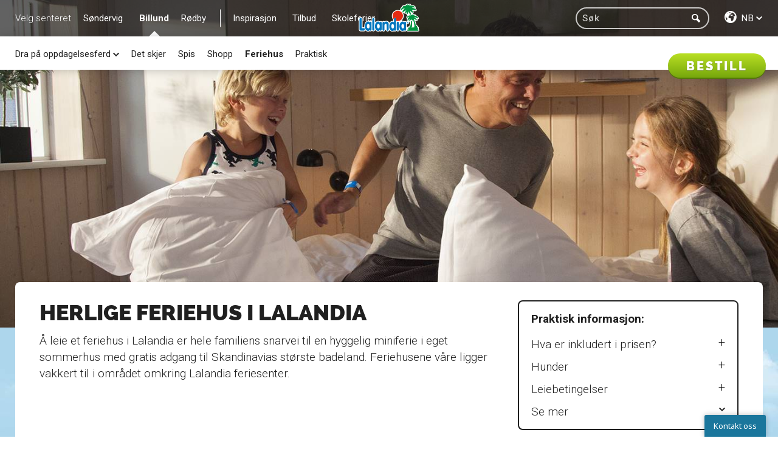

--- FILE ---
content_type: text/html; charset=utf-8
request_url: https://www.lalandia.dk/nb-no/billund/feriehus
body_size: 164997
content:
<!DOCTYPE html>
<html lang="nb">
<!-- server: LALANDIAPRDWEB2-->
<head>

        <script id="CookieConsent" src="https://policy.app.cookieinformation.com/uc.js" data-culture="nb" data-gcm-version="2.0" type="text/javascript"></script>
    <meta charset="UTF-8">
    <title>Lalandia utleie av feriehus og sommerhus i Danmark</title>
    <meta name="viewport" content="width=device-width, initial-scale=1, user-scalable=no">
    <meta name="description" content="Leie av et feriehus i Lalandia gir gratis adgang til Skandinavias st&#248;rste badeland. Vi har feriehus i mange st&#248;rrelser. Flere har eget boblebad og badstue.">
    <link rel="canonical" href="https://www.lalandia.dk:443/nb-no/billund/feriehus" />


    <link rel="alternate" hreflang="da-dk" href="https://www.lalandia.dk/da-dk/billund/feriehuse" />
    <link rel="alternate" hreflang="de-de" href="https://www.lalandia.dk/de-de/billund/ferienh&#228;user" />
    <link rel="alternate" hreflang="en" href="https://www.lalandia.dk/en/billund/holiday-homes" />
    <link rel="alternate" hreflang="no-no" href="https://www.lalandia.dk/nb-no/billund/feriehus" />
    <link rel="alternate" hreflang="sv-se" href="https://www.lalandia.dk/sv-se/billund/semesterhus" />

    <META NAME="ROBOTS" CONTENT="INDEX, FOLLOW, NOOPD">
    <link rel="preconnect" href="//fonts.gstatic.com/" crossorigin>
    <link rel="stylesheet" type="text/css" href="//fonts.googleapis.com/css?family=Roboto:300,400,500,700,900&display=swap">
    <!-- lalandia:css -->
    <link rel="stylesheet" href="/css/lalandia.css">
    <!-- endinject -->
    

    <meta name="google-site-verification" content="IQnzb8l0XRDY815dWd3h6uPAJnpiJEEuS09F3sM_Dsc" />
<style type="text/css">
	#dixa-widget {
		display: none;
	}
	.mini-shop p {
		margin-bottom: 1.625rem;
		margin-top: 1.625rem;
	}
</style>
<!- Start Elevio-Dixa -->
<script>
/* Insert Elevio Code snipet*/
!function(e,l,v,i,o,n){e[i]||(e[i]={}),e[i].account_id=n;var g,h;g=l.createElement(v),g.type="text/javascript",g.async=1,g.src=o+n,h=l.getElementsByTagName(v)[0],h.parentNode.insertBefore(g,h);e[i].q=[];e[i].on=function(z,y){e[i].q.push([z,y])}}(window,document,"script","_elev","https://cdn.elev.io/sdk/bootloader/v4/elevio-bootloader.js?cid=","624fddc3004b7");
/* Insert Dixa Codet snipet*/
!function(e,t,a,i,d,s,n,r){e._dixa=e._dixa||function(){(e._dixa.q=e._dixa.q||[]).push(arguments),e._dixa.handler&&e._dixa.handler(arguments)},e._dixa.l=1*new Date,e._dixa.wid="6e16c586-e7ad-40c9-a4bc-b40ad634628d",n=t.createElement(a),r=t.getElementsByTagName(a)[0],n.async=1,n.setAttribute("charset","utf-8"),n.src="https://widget.dixa.io/assets/scripts/javascript/loader.js",r.parentNode.insertBefore(n,r)}(window,document,"script")
</script>
<!- End Elevio-Dixa -->
<!-- Widget Trustpilot Code -->
<script async type="text/javascript" src="//widget.trustpilot.com/bootstrap/v5/tp.widget.bootstrap.min.js"></script>
<!-- End Widget Trustpilot Code -->
    

    
    

    


<script>
    var dataLayer = window.dataLayer || [];
    if (typeof Lalandia !== 'undefined') {
        Lalandia.cookie.setGAEvent();
    }
</script>

    <!-- Google Tag Manager -->
    <script>
        (function(w, d, s, l, i) {
            w[l] = w[l] || [];
            w[l].push({
                'gtm.start':
                    new Date().getTime(),
                event: 'gtm.js'
            });
            var f = d.getElementsByTagName(s)[0],
                j = d.createElement(s),
                dl = l != 'dataLayer' ? '&l=' + l : '';
            j.async = true;
            j.src =
                '//www.googletagmanager.com/gtm.js?id=' + i + dl;
            f.parentNode.insertBefore(j, f);
        })(window, document, 'script', 'dataLayer', 'GTM-TV2J4P');
    </script>
    <!-- End Google Tag Manager -->



    <script src="/bundles/js-header?v=uFqYgvFHCV1DN5_3dAnmeF0PmZgS739F-pZoV5d24nA1"></script>

    <script type="application/ld+json">{"@context": "https://schema.org","@type": "BreadcrumbList","itemListElement": [{"@type": "ListItem","position": 1,"name": "Forside","item": "https://www.lalandia.dk:443/nb-NO"},{"@type": "ListItem","position": 2,"name": "Billund","item": "https://www.lalandia.dk:443/nb-NO/Billund"},{"@type": "ListItem","position": 3,"name": "Feriehus","item": "https://www.lalandia.dk:443/nb-NO/Billund/Feriehuse"}]}</script>

    <link rel="shortcut icon" href="/favicon.ico">
</head>
<body ng-app="myApp" ng-controller="MainController">



    <div class="content-container " style="background-image: url(&#39;/-/media/lalandia/images/shared/pagebackgrounds/defaults/default_title_bg.jpg?w=1&amp;h=1&#39;);" data-ratio="0" data-background="/-/media/lalandia/images/shared/pagebackgrounds/defaults/default_title_bg.jpg">
        



<header>
    <nav class="global">
        <div class="nav__wrapper">
            <div class="nav__menu">

<div class="nav__menu-label">Velg senteret</div>
    <ul>
            <li class="nav__item js-level-one js-nav-item ">
                <a href="/nb-no/s&#248;ndervig" data-text="Søndervig">Søndervig</a>
                    <div class="nav__sub-nav">
                        <div class="nav__sub-nav__content">
                            <ul class="nav__sub-nav__list">
                                    <li class="nav-item--dropdown js-nav-item ">
Dra på oppdagelsesferd                                        
                                                                                    <i class="icon-arrow-down"></i>

                                            <div class="nav__sub-nav">
                                                <ul class="sub-nav__dropdown-list">
                                                        <li class="nav__item">
                                                            <a href="/nb-no/s&#248;ndervig/dra-p&#229;-oppdagelsesferd/aquadome">Aquadome<sup>™</sup></a>
                                                        </li>
                                                        <li class="nav__item">
                                                            <a href="/nb-no/s&#248;ndervig/dra-p&#229;-oppdagelsesferd/bowling">Bowling</a>
                                                        </li>
                                                        <li class="nav__item">
                                                            <a href="/nb-no/s&#248;ndervig/dra-p&#229;-oppdagelsesferd/padel">Padel</a>
                                                        </li>
                                                        <li class="nav__item">
                                                            <a href="/nb-no/s&#248;ndervig/dra-p&#229;-oppdagelsesferd/minigolf">Minigolf</a>
                                                        </li>
                                                        <li class="nav__item">
                                                            <a href="/nb-no/s&#248;ndervig/dra-p&#229;-oppdagelsesferd/treningsenter">Treningsenter</a>
                                                        </li>
                                                        <li class="nav__item">
                                                            <a href="/nb-no/s&#248;ndervig/dra-p&#229;-oppdagelsesferd/aktiviteter">Aktiviteter</a>
                                                        </li>
                                                        <li class="nav__item">
                                                            <a href="/nb-no/s&#248;ndervig/dra-p&#229;-oppdagelsesferd/monky-tonky-land">Monky Tonky Land</a>
                                                        </li>
                                                        <li class="nav__item">
                                                            <a href="/nb-no/s&#248;ndervig/dra-p&#229;-oppdagelsesferd/monky-tonkys-workshop">Monky Tonky’s Workshop</a>
                                                        </li>
                                                        <li class="nav__item">
                                                            <a href="/nb-no/s&#248;ndervig/dra-p&#229;-oppdagelsesferd/utend&#248;rs">Utendørs</a>
                                                        </li>
                                                        <li class="nav__item">
                                                            <a href="/nb-no/s&#248;ndervig/dra-p&#229;-oppdagelsesferd/nordsj&#248;en">Nordsjøen</a>
                                                        </li>
                                                        <li class="nav__item">
                                                            <a href="/nb-no/s&#248;ndervig/dra-p&#229;-oppdagelsesferd/dra-p&#229;-utflukt">Dra på utflukt</a>
                                                        </li>
                                                </ul>
                                            </div>
                                    </li>
                                    <li class="nav__item ">
                                            <a href="/nb-no/s&#248;ndervig/det-skjer">Det skjer</a>
                                        
                                        
                                    </li>
                                    <li class="nav__item ">
                                            <a href="/nb-no/s&#248;ndervig/feriehus">Feriehus</a>
                                        
                                        
                                    </li>
                                    <li class="nav__item ">
                                            <a href="/nb-no/s&#248;ndervig/spis">Spis</a>
                                        
                                        
                                    </li>
                                    <li class="nav__item ">
                                            <a href="/nb-no/s&#248;ndervig/shopp">Shopp</a>
                                        
                                        
                                    </li>
                                    <li class="nav__item ">
                                            <a href="/nb-no/s&#248;ndervig/praktisk">Praktisk</a>
                                        
                                        
                                    </li>
                            </ul>
                                <div class="nav__book book">
                                    <button class="button cta js-open-book">Bestill</button>
                                </div>
                        </div>
                    </div>
            </li>
            <li class="nav__item js-level-one js-nav-item active">
                <a href="/nb-no/billund" data-text="Billund">Billund</a>
                    <div class="nav__sub-nav">
                        <div class="nav__sub-nav__content">
                            <ul class="nav__sub-nav__list">
                                    <li class="nav-item--dropdown js-nav-item ">
Dra på oppdagelsesferd                                        
                                                                                    <i class="icon-arrow-down"></i>

                                            <div class="nav__sub-nav">
                                                <ul class="sub-nav__dropdown-list">
                                                        <li class="nav__item">
                                                            <a href="/nb-no/billund/dra-p&#229;-oppdagelsesferd/aquadome">Aquadome<sup>™</sup></a>
                                                        </li>
                                                        <li class="nav__item">
                                                            <a href="/nb-no/billund/dra-p&#229;-oppdagelsesferd/winter-world">Winter World</a>
                                                        </li>
                                                        <li class="nav__item">
                                                            <a href="/nb-no/billund/dra-p&#229;-oppdagelsesferd/monky-tonky-land">Monky Tonky Land</a>
                                                        </li>
                                                        <li class="nav__item">
                                                            <a href="/nb-no/billund/dra-p&#229;-oppdagelsesferd/monky-tonkys-workshop">Monky Tonky’s Workshop</a>
                                                        </li>
                                                        <li class="nav__item">
                                                            <a href="/nb-no/billund/dra-p&#229;-oppdagelsesferd/padel">Padel</a>
                                                        </li>
                                                        <li class="nav__item">
                                                            <a href="/nb-no/billund/dra-p&#229;-oppdagelsesferd/sport-og-trening">Sport og trening</a>
                                                        </li>
                                                        <li class="nav__item">
                                                            <a href="/nb-no/billund/dra-p&#229;-oppdagelsesferd/spill-og-bowling">Spill og bowling</a>
                                                        </li>
                                                        <li class="nav__item">
                                                            <a href="/nb-no/billund/dra-p&#229;-oppdagelsesferd/underholdning">Underholdning</a>
                                                        </li>
                                                        <li class="nav__item">
                                                            <a href="/nb-no/billund/dra-p&#229;-oppdagelsesferd/adventure-park">Adventure Park</a>
                                                        </li>
                                                        <li class="nav__item">
                                                            <a href="/nb-no/billund/dra-p&#229;-oppdagelsesferd/utend&#248;rs">Utendørs</a>
                                                        </li>
                                                        <li class="nav__item">
                                                            <a href="/nb-no/billund/dra-p&#229;-oppdagelsesferd/velv&#230;re">Velvære</a>
                                                        </li>
                                                        <li class="nav__item">
                                                            <a href="/nb-no/billund/dra-p&#229;-oppdagelsesferd/legoland">LEGOLAND<sup>&reg;</sup></a>
                                                        </li>
                                                </ul>
                                            </div>
                                    </li>
                                    <li class="nav__item ">
                                            <a href="/nb-no/billund/det-skjer">Det skjer</a>
                                        
                                        
                                    </li>
                                    <li class="nav__item ">
                                            <a href="/nb-no/billund/spis">Spis</a>
                                        
                                        
                                    </li>
                                    <li class="nav__item ">
                                            <a href="/nb-no/billund/shopp">Shopp</a>
                                        
                                        
                                    </li>
                                    <li class="nav__item active">
                                            <a href="/nb-no/billund/feriehus">Feriehus</a>
                                        
                                        
                                    </li>
                                    <li class="nav__item ">
                                            <a href="/nb-no/billund/praktisk">Praktisk</a>
                                        
                                        
                                    </li>
                            </ul>
                                <div class="nav__book book">
                                    <button class="button cta js-open-book">Bestill</button>
                                </div>
                        </div>
                    </div>
            </li>
            <li class="nav__item js-level-one js-nav-item ">
                <a href="/nb-no/r&#248;dby" data-text="Rødby">Rødby</a>
                    <div class="nav__sub-nav">
                        <div class="nav__sub-nav__content">
                            <ul class="nav__sub-nav__list">
                                    <li class="nav-item--dropdown js-nav-item ">
Dra på oppdagelsesferd                                        
                                                                                    <i class="icon-arrow-down"></i>

                                            <div class="nav__sub-nav">
                                                <ul class="sub-nav__dropdown-list">
                                                        <li class="nav__item">
                                                            <a href="/nb-no/r&#248;dby/dra-p&#229;-oppdagelsesferd/aquadome">Aquadome<sup>™</sup></a>
                                                        </li>
                                                        <li class="nav__item">
                                                            <a href="/nb-no/r&#248;dby/dra-p&#229;-oppdagelsesferd/monky-tonky-land">Monky Tonky Land</a>
                                                        </li>
                                                        <li class="nav__item">
                                                            <a href="/nb-no/r&#248;dby/dra-p&#229;-oppdagelsesferd/monky-tonkys-workshop">Monky Tonky’s Workshop</a>
                                                        </li>
                                                        <li class="nav__item">
                                                            <a href="/nb-no/r&#248;dby/dra-p&#229;-oppdagelsesferd/padel">Padel</a>
                                                        </li>
                                                        <li class="nav__item">
                                                            <a href="/nb-no/r&#248;dby/dra-p&#229;-oppdagelsesferd/aktiviteter">Aktiviteter</a>
                                                        </li>
                                                        <li class="nav__item">
                                                            <a href="/nb-no/r&#248;dby/dra-p&#229;-oppdagelsesferd/sport-og-trening">Sport og trening</a>
                                                        </li>
                                                        <li class="nav__item">
                                                            <a href="/nb-no/r&#248;dby/dra-p&#229;-oppdagelsesferd/kino-og-underholdning">Kino og underholdning</a>
                                                        </li>
                                                        <li class="nav__item">
                                                            <a href="/nb-no/r&#248;dby/dra-p&#229;-oppdagelsesferd/utend&#248;rs">Utendørs</a>
                                                        </li>
                                                        <li class="nav__item">
                                                            <a href="/nb-no/r&#248;dby/dra-p&#229;-oppdagelsesferd/strender">Strender</a>
                                                        </li>
                                                        <li class="nav__item">
                                                            <a href="/nb-no/r&#248;dby/dra-p&#229;-oppdagelsesferd/dra-p&#229;-utflukt">Dra på utflukt</a>
                                                        </li>
                                                </ul>
                                            </div>
                                    </li>
                                    <li class="nav__item ">
                                            <a href="/nb-no/r&#248;dby/det-skjer">Det skjer</a>
                                        
                                        
                                    </li>
                                    <li class="nav__item ">
                                            <a href="/nb-no/r&#248;dby/spis">Spis</a>
                                        
                                        
                                    </li>
                                    <li class="nav__item ">
                                            <a href="/nb-no/r&#248;dby/shopp">Shopp</a>
                                        
                                        
                                    </li>
                                    <li class="nav__item ">
                                            <a href="/nb-no/r&#248;dby/feriehus">Feriehus</a>
                                        
                                        
                                    </li>
                                    <li class="nav__item ">
                                            <a href="/nb-no/r&#248;dby/praktisk">Praktisk</a>
                                        
                                        
                                    </li>
                            </ul>
                                <div class="nav__book book">
                                    <button class="button cta js-open-book">Bestill</button>
                                </div>
                        </div>
                    </div>
            </li>
            <li class="nav__item js-level-one js-nav-item ">
                <a href="#" data-text="Inspirasjon">Inspirasjon</a>
                    <div class="nav__sub-nav">
                        <div class="nav__sub-nav__content">
                            <ul class="nav__sub-nav__list">
                                    <li class="nav__item ">
                                            <a href="/nb-no/inspirasjon/badeland">Badeland</a>
                                        
                                        
                                    </li>
                                    <li class="nav__item ">
                                            <a href="/nb-no/inspirasjon/feriesenter">Feriesenter</a>
                                        
                                        
                                    </li>
                                    <li class="nav__item ">
                                            <a href="/nb-no/inspirasjon/familieferie">Familieferie</a>
                                        
                                        
                                    </li>
                                    <li class="nav__item ">
                                            <a href="/nb-no/inspirasjon/ferie-med-barnebarn">Ferie med barnebarn</a>
                                        
                                        
                                    </li>
                                    <li class="nav__item ">
                                            <a href="/nb-no/inspirasjon/moromedlalandia">Moro med Lalandia</a>
                                        
                                        
                                    </li>
                            </ul>
                                <div class="nav__book book">
                                    <button class="button cta js-open-book">Bestill</button>
                                </div>
                        </div>
                    </div>
            </li>
            <li class="nav__item js-level-one js-nav-item ">
                <a href="#" data-text="Tilbud">Tilbud</a>
                    <div class="nav__sub-nav">
                        <div class="nav__sub-nav__content">
                            <ul class="nav__sub-nav__list">
                                    <li class="nav__item ">
                                            <a href="/nb-no/priser">Priser og tilbud</a>
                                        
                                        
                                    </li>
                                    <li class="nav__item ">
                                            <a href="/nb-no/langhelg">Langhelg</a>
                                        
                                        
                                    </li>
                                    <li class="nav__item ">
                                            <a href="/nb-no/miniferie">Miniferie</a>
                                        
                                        
                                    </li>
                                    <li class="nav__item ">
                                            <a href="/nb-no/f&#229;-en-natt-gratis">Få en natt gratis</a>
                                        
                                        
                                    </li>
                                    <li class="nav__item ">
                                            <a href="/nb-no/5-for-3">5 for 3</a>
                                        
                                        
                                    </li>
                                    <li class="nav__item ">
                                            <a href="/nb-no/7-for-5">7 for 5</a>
                                        
                                        
                                    </li>
                                    <li class="nav__item ">
                                            <a href="/nb-no/kombi-opphold">Kombi-opphold</a>
                                        
                                        
                                    </li>
                            </ul>
                                <div class="nav__book book">
                                    <button class="button cta js-open-book">Bestill</button>
                                </div>
                        </div>
                    </div>
            </li>
            <li class="nav__item js-level-one js-nav-item ">
                <a href="#" data-text="Skoleferier">Skoleferier</a>
                    <div class="nav__sub-nav">
                        <div class="nav__sub-nav__content">
                            <ul class="nav__sub-nav__list">
                                    <li class="nav__item ">
                                            <a href="/nb-no/juleferie">Juleferie</a>
                                        
                                        
                                    </li>
                                    <li class="nav__item ">
                                            <a href="/nb-no/nytt&#229;rsferie">Nyttårsferie</a>
                                        
                                        
                                    </li>
                                    <li class="nav__item ">
                                            <a href="/nb-no/vinterferie">Vinterferie</a>
                                        
                                        
                                    </li>
                                    <li class="nav__item ">
                                            <a href="/nb-no/p&#229;skeferie">Påskeferie</a>
                                        
                                        
                                    </li>
                                    <li class="nav__item ">
                                            <a href="/nb-no/kristi-himmelfartshelg">Kristi Himmelfartshelg</a>
                                        
                                        
                                    </li>
                                    <li class="nav__item ">
                                            <a href="/nb-no/pinseferie">Pinseferie</a>
                                        
                                        
                                    </li>
                                    <li class="nav__item ">
                                            <a href="/nb-no/sommerferie">Sommerferie</a>
                                        
                                        
                                    </li>
                                    <li class="nav__item ">
                                            <a href="/nb-no/h&#248;stferie">Høstferie</a>
                                        
                                        
                                    </li>
                            </ul>
                                <div class="nav__book book">
                                    <button class="button cta js-open-book">Bestill</button>
                                </div>
                        </div>
                    </div>
            </li>
    </ul>

            </div>
            <hgroup class="nav__logo">
                <a href="/"><img class="logoheader" src="/assets/gfx/lalandia-logo.svg" alt="Lalandia" /></a>
            </hgroup>
            <div class="nav__tools">
                <div class="nav__search js-enlarge-search">
                    <!-- search -->


<div class="search">
    <div class="searchbar-wrapper">
        <input class="search-input" type="text" value="" placeholder="Søk"/>
        <span class="search-clear"></span>
    </div>
    <div class="search-btn">
        <i class="icon-search"></i>
    </div>
</div>


                </div>
                <div class="nav__language">
                    <!--sprogvælger-->


    <div class="nav__menu lang-selector">
        <ul>
            <li class="nav-item--dropdown js-nav-item ">
                <!--light class skal kun være på hvis den skal være hvid, ellers skal den fjernes-->
                <i class="icon-culture"></i>
                <div class="lang-selector__selected"  class=light>
                    <span>nb</span>
                    <i class="icon-arrow-down"></i>
                </div>
                <div class="nav__sub-nav">
                    <ul class="sub-nav__dropdown-list">
                                <li><a href="/api/sitecore/ChangeLanguage/Change?language=da-dk&amp;url=%2Fda-dk%2Fbillund%2Fferiehuse">Dansk</a></li>
                                <li><a href="/api/sitecore/ChangeLanguage/Change?language=de-de&amp;url=%2Fde-de%2Fbillund%2Fferienh%C3%A4user">Deutsch</a></li>
                                <li><a href="/api/sitecore/ChangeLanguage/Change?language=en&amp;url=%2Fen%2Fbillund%2Fholiday-homes">English</a></li>
                                <li><a href="/api/sitecore/ChangeLanguage/Change?language=nb-no&amp;url=%2Fnb-no%2Fbillund%2Fferiehus">Norsk</a></li>
                                <li><a href="/api/sitecore/ChangeLanguage/Change?language=sv-se&amp;url=%2Fsv-se%2Fbillund%2Fsemesterhus">Svenska</a></li>
                    </ul>
                </div>
            </li>
        </ul>
    </div>

                </div>
            </div>
        </div>
    </nav>   
        <div class="hero centered-image">
                 <div class="hero__background-image image img-bg image-wrapper " data-background="/-/media/lalandia/images/billund/feriehuse/pudekamp_i_feriehuset_i_lalandia.jpg" style="background-image: url('/-/media/lalandia/images/billund/feriehuse/pudekamp_i_feriehuset_i_lalandia.jpg?mw=400&amp;b=9');">
                     <img class="js-loader " src=""  />
                 </div>
        </div>
</header>
<section class="information-menu">
    <div class="row">
        <div class="columns small-10 medium-11 large-12 small-centered">
            <div class="information-menu__wrapper rounded">
                <div class="row">
                    <div class="columns">
                    </div>
                </div>
                <div class="row">
                    <div class="columns small-12 medium-8">
                        <div class="information-menu__main-wrapper">
                                <h1 class="information-menu__header small-header dark">Herlige feriehus i Lalandia</h1>
                            <div class="information-menu__content dark"><p>&Aring; leie et feriehus i Lalandia er hele familiens snarvei til en hyggelig miniferie i eget sommerhus med gratis adgang til Skandinavias st&oslash;rste <a href="/nb-no">badeland</a>. Feriehusene v&aring;re ligger vakkert til i omr&aring;det omkring Lalandia <a href="/nb-no">feriesenter</a>.</p></div>
                        </div>
                    </div>
                        <div class="columns small-12 medium-4">
                            <div class="information-menu__list-wrapper rounded">
                                <p class="information-menu__list-header">Praktisk informasjon:</p>
                                <ul class="information-menu__list">
                                        <li class="information-menu__list-item js-open-infoModal"><a href="#27db49227463449c930d7b2a4f2a690c">Hva er inkludert i prisen?</a></li>
                                        <li class="information-menu__list-item js-open-infoModal"><a href="#64b45a6df31443b8b144f745b1a61d7e">Hunder</a></li>
                                        <li class="information-menu__list-item js-open-infoModal"><a href="#3b64fca1174a48a193bacf6770bf7e2c">Leiebetingelser</a></li>
                                                                            <li class="information-menu__list-item--more js-open-infoModal">Se mer <i class="icon-arrow-down"></i></li>
                                </ul>
                            </div>

                            <div class="information-menu__modal">
                                <div class="information-menu__modal__content">
                                    <div class="close js-close-infoModal">Lukk</div>
                                    <h2 class="information-menu__modal__header small-header">Praktisk informasjon:</h2>
                                    <ul class="information-menu__modal__list">
                                            <li id="27db49227463449c930d7b2a4f2a690c" class="information-menu__modal__item">
                                                <div class="information-menu__modal__item-close js-toggle-modalItem"></div>
                                                <p class="information-menu__modal__item-header js-toggle-modalItem">Hva er inkludert i prisen?</p>
                                                <div class="information-menu__modal__item-content js-modal-item-content">
                                                    <div>

                                                        <p>N&aring;r dere bestiller en ferie i Lalandia, har vi skapt den perfekte rammen for at dere som familie bare kan slappe av og ha det morsomt sammen.</p>
<ul>
    <li>
    <p>Et feriehus helt for dere selv</p>
    </li>
    <li>
    <p>Adgang til Aquadome under hele oppholdet, ogs&aring; p&aring; hele avreisedagen</p>
    </li>
    <li>
    <p>Adgang til Monky Tonky Land under hele oppholdet, ogs&aring; p&aring; hele avreisedagen</p>
    </li>
    <li>
    <p>Det er tr&aring;dl&oslash;st nettverk i feriehuset, s&aring; underholdningen er sikret n&aring;r familien sitter samlet i sofaen</p>
    </li>
    <li>
    <p>Rengj&oslash;ring av feriehuset n&aring;r ferien er slutt &ndash; s&aring; f&aring;r dere ekstra mye tid til alt det morsomme</p>
    </li>
    <li>
    <p>Massevis av show og underholdning</p>
    </li>
    <li>
    <p>Multibaner, koselige klappegeiter og andre utend&oslash;rsaktiviteter</p>
    </li>
    <li>
    <p>Parkering ved feriehuset</p>
    </li>
</ul>
<p>Vi gleder oss til &aring; m&oslash;te dere.</p>
                                                    </div>
                                                </div>
                                            </li>
                                            <li id="64b45a6df31443b8b144f745b1a61d7e" class="information-menu__modal__item">
                                                <div class="information-menu__modal__item-close js-toggle-modalItem"></div>
                                                <p class="information-menu__modal__item-header js-toggle-modalItem">Hunder</p>
                                                <div class="information-menu__modal__item-content js-modal-item-content">
                                                    <div>

                                                        <p><strong>FERIEBOLIG MED PLASS TIL HUNDER</strong></p>
<p>Hunder er velkommen i feriehuset mot betaling av et rengj&oslash;ringstillegg p&aring; DKK 275 per hund. Vi tar forbehold om prisendringer.</p>
<p>Det er kun tillatt med to hunder per feriehus. M&aring; opplyses ved bestilling av opphold. Hvis hunder tas med uten forh&aring;ndsbetalt rengj&oslash;ringstillegg, kreves det et gebyr p&aring; 1.500 DKK for et feriehus for 3&ndash;4 personer, 2.000 DKK for et feriehus for 5&ndash;6 personer og 2.500 DKK for et feriehus for 8 personer.</p>
<p>Husk hundekurven, siden hunder ikke f&aring;r v&aelig;re i feriehuset sine senger eller sofaer.</p>
<p>V&aelig;r oppmerksom p&aring; at hunder m&aring; holdes i b&aring;nd i feriehusomr&aring;det. Det er ikke tillatt &aring; ta hunder med inn i Lalandia-senteret.</p>
<p>Det er ikke tillatt &aring; ta med andre dyr enn hunder.</p>
                                                    </div>
                                                </div>
                                            </li>
                                            <li id="3b64fca1174a48a193bacf6770bf7e2c" class="information-menu__modal__item">
                                                <div class="information-menu__modal__item-close js-toggle-modalItem"></div>
                                                <p class="information-menu__modal__item-header js-toggle-modalItem">Leiebetingelser</p>
                                                <div class="information-menu__modal__item-content js-modal-item-content">
                                                    <div>

                                                        <p><strong>GENERELLE LEIEBETINGELSER</strong></p>
<p>Hvis du ønsker å lese våre generelle leiebetingelser, finner du dem <a href="/nb-no/billund/leiebetingelser" class="richtextlink">her</a></p>
                                                    </div>
                                                </div>
                                            </li>
                                            <li id="79dc2e0f161e482a943047fb2ba21f8c" class="information-menu__modal__item">
                                                <div class="information-menu__modal__item-close js-toggle-modalItem"></div>
                                                <p class="information-menu__modal__item-header js-toggle-modalItem">Internett</p>
                                                <div class="information-menu__modal__item-content js-modal-item-content">
                                                    <div>

                                                        <p><strong>INTERNETT</strong></p>
<p>Det er tr&aring;dl&oslash;st Internett i alle feriehus.</p>
                                                    </div>
                                                </div>
                                            </li>
                                            <li id="ed5b9413907f4e8780e8d911a4f2957b" class="information-menu__modal__item">
                                                <div class="information-menu__modal__item-close js-toggle-modalItem"></div>
                                                <p class="information-menu__modal__item-header js-toggle-modalItem">Parkering</p>
                                                <div class="information-menu__modal__item-content js-modal-item-content">
                                                    <div>

                                                        <p><strong>PARKERING RETT VED D&Oslash;REN</strong></p>
<p>Alle feriehus i Lalandia i Billund har egen parkeringsplass. Ved feriehusene Classic 4 og Classic Plus 4 er det plass til &eacute;n bil, mens det ved feriehusene Design Plus 6, Nordic Plus 8 og Classic Plus 8 er plass til to biler.</p>
<p>Ved hovedinngangen til feriesenteret kan du parkere gratis i en time. Hvis dere vil parkere i lengre tid ved hovedinngangen, finner dere prisene <a href="/nb-no/billund/parkering" class="richtextlink">her</a>.</p>
                                                    </div>
                                                </div>
                                            </li>
                                            <li id="cbeef88951da4f16832660597bc8e979" class="information-menu__modal__item">
                                                <div class="information-menu__modal__item-close js-toggle-modalItem"></div>
                                                <p class="information-menu__modal__item-header js-toggle-modalItem">Feriehus tilrettelagt for funksjonshemmede</p>
                                                <div class="information-menu__modal__item-content js-modal-item-content">
                                                    <div>

                                                        <p><strong>FERIEHUS FOR ALLE</strong></p>
<p>En del av feriehusene i Lalandia er innredet spesielt med hensyn til funksjonshemmede. Feriehusene er p&aring; ett plan og har ekstra brede d&oslash;rer slik at det er plass til &aring; man&oslash;vrere for eksempel en rullestol rundt i hele feriehuset. Badet er utstyrt med armst&oslash;tter ved toalettet, mens selve toalettet er forh&oslash;yet i forhold til gulvplan. I tillegg er det h&aring;ndtak for funksjonshemmede ved dusj og h&aring;ndvask. P&aring; kj&oslash;kkenet kan mikrob&oslash;lgeovnen betjenes i bordh&oslash;yde.</p>
<p>&Oslash;nsker du et feriehus som er tilrettelagt for funksjonshemmede, skal du velge et Classic Plus 4 eller Classic Plus 8. Husk &aring; oppgi at du &oslash;nsker et feriehus tilrettelagt for funksjonshemmede, n&aring;r dere bestiller ferie.</p>
<p>&nbsp;</p>
<strong>Et handikappvennlig feriehus i Lalandia i Billund rommer f&oslash;lgende:</strong>
<ul>
    <li>
    <p>Alle d&oslash;rer er 10 cm bredere enn en standard d&oslash;r.</p>
    </li>
    <li>
    <p>Terrassen er laget av heltre og er i samme h&oslash;yde som gulvet inne.</p>
    </li>
    <li>
    <p>Kj&oslash;kkeninnredningen er generelt egnet for funksjonshemmede.</p>
    </li>
    <li>
    <p>Ekstra parkeringsareal med gressarmering foran huset mot veien.</p>
    </li>
    <li>
    <p>Det er dusjforheng og ikke fast dusjvegg i dusjen.*</p>
    </li>
    <li>
    <p>Toalettet har to If&ouml;-armst&oslash;tter.*</p>
    </li>
    <li>
    <p>Dusjarmaturet er Oras Optima med forlenget h&aring;ndtak.</p>
    </li>
    <li>
    <p>H&aring;nddusj p&aring; veggen er Oras Sesivia dusjsett med snortrekk.*</p>
    </li>
    <li>
    <p>1 stk. Pressalit Rehab vinkelh&aring;ndtak i dusjhj&oslash;rnet.*</p>
    </li>
    <li>
    <p>P&aring; armaturer ved h&aring;ndvask og kj&oslash;kkenvask er det montert forlenget h&aring;ndtak.*</p>
    </li>
    <li>
    <p>Vegghengt toalett er montert 40 mm h&oslash;yere enn i et standard feriehus.*</p>
    </li>
    <li>
    <p>H&aring;ndvasken p&aring; badet er montert uten underskap. Skapene er i stedet montert p&aring; motst&aring;ende vegg.*</p>
    </li>
</ul>
<p>* I Classic Plus 8 feriehuset er bare det ene av to bad tilpasset funksjonshemmede som beskrevet over.</p>
                                                    </div>
                                                </div>
                                            </li>
                                            <li id="f2df88ad991043a4867c9f31bdf0a394" class="information-menu__modal__item">
                                                <div class="information-menu__modal__item-close js-toggle-modalItem"></div>
                                                <p class="information-menu__modal__item-header js-toggle-modalItem">R&#248;yking</p>
                                                <div class="information-menu__modal__item-content js-modal-item-content">
                                                    <div>

                                                        <p><strong>R&Oslash;YKFRIE FERIEHUS</strong></p>
<p>Alle feriehusene i Lalandia er r&oslash;ykfrie, dette gjelder ogs&aring; e-sigaretter. Det betyr at det ikke er tillatt &aring; r&oslash;yke i feriehusene. Hvis denne regelen brytes, m&aring; det betales et rengj&oslash;ringsgebyr p&aring; DKK 1 500,-</p>
                                                    </div>
                                                </div>
                                            </li>
                                            <li id="9240675a81c04ac5b78de4a1f1f9aaf8" class="information-menu__modal__item">
                                                <div class="information-menu__modal__item-close js-toggle-modalItem"></div>
                                                <p class="information-menu__modal__item-header js-toggle-modalItem">Tilleggspriser</p>
                                                <div class="information-menu__modal__item-content js-modal-item-content">
                                                    <div>

                                                        <p><strong>TILLEGGSPRISER OG TJENESTER</strong></p>
<p><strong>Ladeboks til lading av elbil</strong><br />
Bestill en ladeboks og lad opp elbilen enkelt og praktisk i feriehuset. Ladeboksen har en type 2-kontakt.</p>
<p>Ladeboks ekskl. Str&oslash;m:  99 DKK</p>
<p><strong>Senget&oslash;y og h&aring;ndkl&aelig;r:</strong><br />
Bestill senget&oslash;ypakken p&aring; forh&aring;nd slik at den ligger klart i feriehuset ved ankomst.<br />
Senget&oslash;ypakken inneholder laken, dyne- og putetrekk og to h&aring;ndkl&aelig;r.<br />
Senget&oslash;ypakke voksen: DKK 119<br />
Senget&oslash;ypakke barn: DKK 55</p>
<p><strong>Energiforbruk:</strong><br />
Elektrisitet: DKK 3,00 per kWh<br />
Vann: DKK 95 per m<sup>3</sup><br />
Varme DKK 1,10 per kWh<br />
Energiforbruk dekker str&oslash;m-, varme- og vannforbruk. Alle feriehusene v&aring;re varmes opp med fjernvarme. Vi gj&oslash;r oppmerksom p&aring; at dere dekker utgiftene for varmeforbruket fra den avtalte ankomstdagen kl. 15.00 <!---(men kl. 16.00 i perioden 1. juli&ndash;11. august) ---->til utsjekking p&aring; avreisedagen.</p>
<p><strong>hunde:</strong><br />
Rengj&oslash;ringstillegg per hund DKK 275.<br />
Maks. to hunde&nbsp;per feriehus.<br />
M&aring; opplyses ved bestilling av opphold.<!-- p-->
</p>
<p>Vi tar forbehold om prisendringer p&aring; tilleggspriser og tjenester.</p>
<p><strong>Kontakt oss:</strong><br />
Hvis du har ytterligere sp&oslash;rsm&aring;l, er du alltid velkommen til &aring; kontakte v&aring;rt servicesenter p&aring; tlf. +45 7614 9470 eller v&aring;r bookingavdeling p&aring; tlf. +45 5461 0500</p>
                                                    </div>
                                                </div>
                                            </li>
                                    </ul>
                                </div>
                            </div>
                        </div>
                </div>
            </div>
        </div>
    </div>
</section>









           

        

        


<section class="spot-mosaics-block inbookmarkmenu" id="hustyper">
    <div class="row collapse">
        <div class="columns small-10 medium-11 large-12 small-centered">
            <h4 class="header-small light"></h4>


            <div class="row collapse hide-for-small">
                
                                    <div class="spot-mosaic__box small-12  medium-6 large-4 columns height350">
                        <div class="spot-mosaic__content">

                            <div class="spot-mosaic__box-img panel img-bg " data-ratio="2,4" data-background="/-/media/lalandia/images/billund/feriehuse/classic-4/classic-4-hus-1.jpg" style="background-image: url('/-/media/lalandia/images/billund/feriehuse/classic-4/classic-4-hus-1.jpg?w=1&h=1');"></div>

                            <div class="spot-mosaic__box-text green">
                                <h3>Classic 4</h3>
                                <p>4 personer<br />
+ et barn 0–2 år</p>
                                    <a class="link-with-large-button" href="/nb-no/billund/feriehus/classic-4" title="Ta en titt innvendig">Ta en titt innvendig</a>
                            </div>
                        </div>
                    </div>
                    <div class="spot-mosaic__box small-12  medium-6 large-4 columns height350">
                        <div class="spot-mosaic__content">

                            <div class="spot-mosaic__box-img panel img-bg " data-ratio="2,4" data-background="/-/media/lalandia/images/billund/feriehuse/classic-plus-4/classic-plus-4-hus-1.jpg" style="background-image: url('/-/media/lalandia/images/billund/feriehuse/classic-plus-4/classic-plus-4-hus-1.jpg?w=1&h=1');"></div>

                            <div class="spot-mosaic__box-text green">
                                <h3>Classic Plus 4</h3>
                                <p>4 personer<br />
+ et barn 0–2 år</p>
                                    <a class="link-with-large-button" href="/nb-no/billund/feriehus/classic-plus-4" title="Ta en titt innvendig">Ta en titt innvendig</a>
                            </div>
                        </div>
                    </div>
                    <div class="spot-mosaic__box small-12  medium-6 large-4 columns height350">
                        <div class="spot-mosaic__content">

                            <div class="spot-mosaic__box-img panel img-bg " data-ratio="2,4" data-background="/-/media/lalandia/images/billund/feriehuse/design-plus-6/design-plus-6-hus-1.jpg" style="background-image: url('/-/media/lalandia/images/billund/feriehuse/design-plus-6/design-plus-6-hus-1.jpg?w=1&h=1');"></div>

                            <div class="spot-mosaic__box-text green">
                                <h3>Design Plus 6</h3>
                                <p>6 personer<br />
+ et barn 0–2 år</p>
                                    <a class="link-with-large-button" href="/nb-no/billund/feriehus/design-plus-6" title="Ta en titt innvendig">Ta en titt innvendig</a>
                            </div>
                        </div>
                    </div>
                    <div class="spot-mosaic__box small-12  medium-6 large-4 columns height350">
                        <div class="spot-mosaic__content">

                            <div class="spot-mosaic__box-img panel img-bg " data-ratio="2,4" data-background="/-/media/lalandia/images/billund/feriehuse/classic-plus-6/classic-plus-6-hus-1.jpg" style="background-image: url('/-/media/lalandia/images/billund/feriehuse/classic-plus-6/classic-plus-6-hus-1.jpg?w=1&h=1');"></div>

                            <div class="spot-mosaic__box-text green">
                                <h3>Classic Plus 6</h3>
                                <p>6 personer<br />
+ et barn 0–2 år</p>
                                    <a class="link-with-large-button" href="/nb-no/billund/feriehus/classic-plus-6" title="Ta en titt innvendig">Ta en titt innvendig</a>
                            </div>
                        </div>
                    </div>
                    <div class="spot-mosaic__box small-12  medium-6 large-4 columns height350">
                        <div class="spot-mosaic__content">

                            <div class="spot-mosaic__box-img panel img-bg focus-MiddleRight" data-ratio="2,4" data-background="/-/media/lalandia/images/billund/feriehuse/nordic-plus-8/nordic-plus-8-hus-1.jpg" style="background-image: url('/-/media/lalandia/images/billund/feriehuse/nordic-plus-8/nordic-plus-8-hus-1.jpg?w=1&h=1');"></div>

                            <div class="spot-mosaic__box-text green">
                                <h3>Nordic Plus 8</h3>
                                <p>8 personer<br />
+ et barn 0–2 år</p>
                                    <a class="link-with-large-button" href="/nb-no/billund/feriehus/nordic-plus-8" title="Ta en titt innvendig">Ta en titt innvendig</a>
                            </div>
                        </div>
                    </div>
                    <div class="spot-mosaic__box small-12  medium-6 large-4 columns height350">
                        <div class="spot-mosaic__content">

                            <div class="spot-mosaic__box-img panel img-bg " data-ratio="2,4" data-background="/-/media/lalandia/images/billund/feriehuse/classic-plus-8/classic-plus-8-hus-1.jpg" style="background-image: url('/-/media/lalandia/images/billund/feriehuse/classic-plus-8/classic-plus-8-hus-1.jpg?w=1&h=1');"></div>

                            <div class="spot-mosaic__box-text green">
                                <h3>Classic Plus 8</h3>
                                <p>8 personer<br />
+ to barn 0–2 år</p>
                                    <a class="link-with-large-button" href="/nb-no/billund/feriehus/classic-plus-8" title="Ta en titt innvendig">Ta en titt innvendig</a>
                            </div>
                        </div>
                    </div>
                    <div class="spot-mosaic__box small-12  medium-6 large-4 columns height350">
                        <div class="spot-mosaic__content">

                            <div class="spot-mosaic__box-img panel img-bg " data-ratio="2,4" data-background="/-/media/lalandia/images/billund/feriehuse/design-plus-8/design-plus-8.jpg" style="background-image: url('/-/media/lalandia/images/billund/feriehuse/design-plus-8/design-plus-8.jpg?w=1&h=1');"></div>

                            <div class="spot-mosaic__box-text green">
                                <h3>Design Plus 8</h3>
                                <p>8 personer<br />
+ to barn 0&ndash;2 &aring;r</p>
                                    <a class="link-with-large-button" href="/nb-no/billund/feriehus/design-plus-8" title="Ta en titt innvendig">Ta en titt innvendig</a>
                            </div>
                        </div>
                    </div>
            </div>
            <div class="row show-for-small-only">

                <div class="spot-mosaic__slider block-slider js-slider" data-timer="true" data-mq="small-only" data-indicators="true" data-indicator-color="true" data-color="">
                    <div class="slider-inner">
                        <ul class="slider">
                            
                                                            <li class="spot-mosaic__box slider-item">
                                    <div class="spot-mosaic__content">

                                        <div class="spot-mosaic__box-img panel image img-bg " data-ratio="2,4" data-background="/-/media/lalandia/images/billund/feriehuse/classic-4/classic-4-hus-1.jpg" style="background-image: url('/-/media/lalandia/images/billund/feriehuse/classic-4/classic-4-hus-1.jpg?w=1&h=1');"></div>

                                        <div class="spot-mosaic__box-text green">
                                            <h3>Classic 4</h3>
                                            <p>4 personer<br />
+ et barn 0–2 år</p>
                                                <a class="link-with-large-button" href="/nb-no/billund/feriehus/classic-4" title="Ta en titt innvendig">Ta en titt innvendig</a>
                                        </div>
                                    </div>
                                </li>
                                <li class="spot-mosaic__box slider-item">
                                    <div class="spot-mosaic__content">

                                        <div class="spot-mosaic__box-img panel image img-bg " data-ratio="2,4" data-background="/-/media/lalandia/images/billund/feriehuse/classic-plus-4/classic-plus-4-hus-1.jpg" style="background-image: url('/-/media/lalandia/images/billund/feriehuse/classic-plus-4/classic-plus-4-hus-1.jpg?w=1&h=1');"></div>

                                        <div class="spot-mosaic__box-text green">
                                            <h3>Classic Plus 4</h3>
                                            <p>4 personer<br />
+ et barn 0–2 år</p>
                                                <a class="link-with-large-button" href="/nb-no/billund/feriehus/classic-plus-4" title="Ta en titt innvendig">Ta en titt innvendig</a>
                                        </div>
                                    </div>
                                </li>
                                <li class="spot-mosaic__box slider-item">
                                    <div class="spot-mosaic__content">

                                        <div class="spot-mosaic__box-img panel image img-bg " data-ratio="2,4" data-background="/-/media/lalandia/images/billund/feriehuse/design-plus-6/design-plus-6-hus-1.jpg" style="background-image: url('/-/media/lalandia/images/billund/feriehuse/design-plus-6/design-plus-6-hus-1.jpg?w=1&h=1');"></div>

                                        <div class="spot-mosaic__box-text green">
                                            <h3>Design Plus 6</h3>
                                            <p>6 personer<br />
+ et barn 0–2 år</p>
                                                <a class="link-with-large-button" href="/nb-no/billund/feriehus/design-plus-6" title="Ta en titt innvendig">Ta en titt innvendig</a>
                                        </div>
                                    </div>
                                </li>
                                <li class="spot-mosaic__box slider-item">
                                    <div class="spot-mosaic__content">

                                        <div class="spot-mosaic__box-img panel image img-bg " data-ratio="2,4" data-background="/-/media/lalandia/images/billund/feriehuse/classic-plus-6/classic-plus-6-hus-1.jpg" style="background-image: url('/-/media/lalandia/images/billund/feriehuse/classic-plus-6/classic-plus-6-hus-1.jpg?w=1&h=1');"></div>

                                        <div class="spot-mosaic__box-text green">
                                            <h3>Classic Plus 6</h3>
                                            <p>6 personer<br />
+ et barn 0–2 år</p>
                                                <a class="link-with-large-button" href="/nb-no/billund/feriehus/classic-plus-6" title="Ta en titt innvendig">Ta en titt innvendig</a>
                                        </div>
                                    </div>
                                </li>
                                <li class="spot-mosaic__box slider-item">
                                    <div class="spot-mosaic__content">

                                        <div class="spot-mosaic__box-img panel image img-bg focus-MiddleRight" data-ratio="2,4" data-background="/-/media/lalandia/images/billund/feriehuse/nordic-plus-8/nordic-plus-8-hus-1.jpg" style="background-image: url('/-/media/lalandia/images/billund/feriehuse/nordic-plus-8/nordic-plus-8-hus-1.jpg?w=1&h=1');"></div>

                                        <div class="spot-mosaic__box-text green">
                                            <h3>Nordic Plus 8</h3>
                                            <p>8 personer<br />
+ et barn 0–2 år</p>
                                                <a class="link-with-large-button" href="/nb-no/billund/feriehus/nordic-plus-8" title="Ta en titt innvendig">Ta en titt innvendig</a>
                                        </div>
                                    </div>
                                </li>
                                <li class="spot-mosaic__box slider-item">
                                    <div class="spot-mosaic__content">

                                        <div class="spot-mosaic__box-img panel image img-bg " data-ratio="2,4" data-background="/-/media/lalandia/images/billund/feriehuse/classic-plus-8/classic-plus-8-hus-1.jpg" style="background-image: url('/-/media/lalandia/images/billund/feriehuse/classic-plus-8/classic-plus-8-hus-1.jpg?w=1&h=1');"></div>

                                        <div class="spot-mosaic__box-text green">
                                            <h3>Classic Plus 8</h3>
                                            <p>8 personer<br />
+ to barn 0–2 år</p>
                                                <a class="link-with-large-button" href="/nb-no/billund/feriehus/classic-plus-8" title="Ta en titt innvendig">Ta en titt innvendig</a>
                                        </div>
                                    </div>
                                </li>
                                <li class="spot-mosaic__box slider-item">
                                    <div class="spot-mosaic__content">

                                        <div class="spot-mosaic__box-img panel image img-bg " data-ratio="2,4" data-background="/-/media/lalandia/images/billund/feriehuse/design-plus-8/design-plus-8.jpg" style="background-image: url('/-/media/lalandia/images/billund/feriehuse/design-plus-8/design-plus-8.jpg?w=1&h=1');"></div>

                                        <div class="spot-mosaic__box-text green">
                                            <h3>Design Plus 8</h3>
                                            <p>8 personer<br />
+ to barn 0&ndash;2 &aring;r</p>
                                                <a class="link-with-large-button" href="/nb-no/billund/feriehus/design-plus-8" title="Ta en titt innvendig">Ta en titt innvendig</a>
                                        </div>
                                    </div>
                                </li>
                        </ul>
                    </div>
                </div>
            </div>
        </div>
    </div>
</section>


<section class="inspiration-block js-block-inspiration" id="inspirasjon">
    <div class="row collapse">
        <div class="column">
                         <div class="inspiration-block__item row collapse">
                            <div class="inspiration-block__item__img small-10 medium-6 large-6 columns small-centered big-wrapper js-slider medium-push-6 large-push-6" data-timer="false" data-navigation="false" data-indicators="false">
                                <div class="slider-inner contain">
                                    <ul class="slider centered-image">
                                        
                                        

    <li class="">
        <img class="js-loader" src="/-/media/lalandia/images/billund/feriehuse/flere-generationer-i-lalandia.jpg?mw=400&amp;b=9" alt="Familien koser seg p&#229; terrassen i feriehuset i Lalandia" title="Familien koser seg p&#229; terrassen i feriehuset i Lalandia" />
    </li>

                                    </ul>
                                </div>
                            </div>
                            <div class="inspiration-block__item__content-wrapper small-9 medium-6 large-6 columns small-centered medium-pull-6 large-pull-6">
                                <div class="panel green js-toggle-inspiration-info">
                                    <div class="inspiration-block__item__text-content js-inspiration-info">
                                        <h2 class="inspiration-block__item__header small-header js-inspiration-header">
                                            Flere generasjoner i Lalandia
                                            <i class="icon-arrow-down show-for-small"></i>
                                        </h2>
                                        <div class="inspiration-block__item__text-wrapper js-inspiration-text">
                                            <div class="inspiration-block__item__text">
                                                <p>Inviter barn og barnebarn med på et herlig opphold i Lalandia, og få tid til hele familien. Velg to feriehus eller bo sammen i vårt store feriehus med mange soverom.</p>
                                            </div>
                                            <div class="inspiration-block__item__cta">


                                            </div>
                                        </div>
                                       
                                    </div>
                                </div>
                            </div>
                        </div>
                         <div class="inspiration-block__item row collapse">
                            <div class="inspiration-block__item__img small-10 medium-6 large-6 columns small-centered big-wrapper js-slider " data-timer="false" data-navigation="false" data-indicators="false">
                                <div class="slider-inner contain">
                                    <ul class="slider centered-image">
                                        
                                        

    <li class="">
        <img class="js-loader" src="/-/media/lalandia/images/billund/feriehuse/vi-laver-mad-i-feriehuset-i-lalandia.jpg?mw=400&amp;b=9" alt="Familien lager mat i feriehuset ved Lalandia" title="Familien lager mat i feriehuset ved Lalandia" />
    </li>

                                    </ul>
                                </div>
                            </div>
                            <div class="inspiration-block__item__content-wrapper small-9 medium-6 large-6 columns small-centered ">
                                <div class="panel blue js-toggle-inspiration-info">
                                    <div class="inspiration-block__item__text-content js-inspiration-info">
                                        <h2 class="inspiration-block__item__header small-header js-inspiration-header">
                                            Hjemmelaget mat
                                            <i class="icon-arrow-down show-for-small"></i>
                                        </h2>
                                        <div class="inspiration-block__item__text-wrapper js-inspiration-text">
                                            <div class="inspiration-block__item__text">
                                                <p>Når du skal handle inn til en hyggelig lunsj, en forfriskende brunsj eller en stor familiemiddag, er det kort vei til de beste og ferskeste råvarene i supermarkedet i Lalandia.</p>
                                            </div>
                                            <div class="inspiration-block__item__cta">
<a title="Lalandia Supermarket" href="/nb-no/billund/shopp" class="button">Lalandia Supermarket</a>

                                            </div>
                                        </div>
                                       
                                    </div>
                                </div>
                            </div>
                        </div>
                         <div class="inspiration-block__item row collapse">
                            <div class="inspiration-block__item__img small-10 medium-6 large-6 columns small-centered big-wrapper js-slider medium-push-6 large-push-6" data-timer="false" data-navigation="false" data-indicators="false">
                                <div class="slider-inner contain">
                                    <ul class="slider centered-image">
                                        
                                        

    <li class="">
        <img class="js-loader" src="/-/media/lalandia/images/billund/feriehuse/vi-griller-ved-feriehuset-i-lalandia.jpg?mw=400&amp;b=9" alt="Vi griller p&#229; terrassen ved v&#229;rt eget feriehus i Lalandia" title="Vi griller p&#229; terrassen ved v&#229;rt eget feriehus i Lalandia" />
    </li>

                                    </ul>
                                </div>
                            </div>
                            <div class="inspiration-block__item__content-wrapper small-9 medium-6 large-6 columns small-centered medium-pull-6 large-pull-6">
                                <div class="panel orange js-toggle-inspiration-info">
                                    <div class="inspiration-block__item__text-content js-inspiration-info">
                                        <h2 class="inspiration-block__item__header small-header js-inspiration-header">
                                            Grillkos på terrassen
                                            <i class="icon-arrow-down show-for-small"></i>
                                        </h2>
                                        <div class="inspiration-block__item__text-wrapper js-inspiration-text">
                                            <div class="inspiration-block__item__text">
                                                <p>Ta gjerne med egen grill, og tilbring tid sammen rundt grillen på terrassen i feriehuset. På supermarkedet vårt kan du kjøpe både kjøtt, grønnsaker og grillkull, og vi selger også både grill og engangsgrill.</p>
                                            </div>
                                            <div class="inspiration-block__item__cta">


                                            </div>
                                        </div>
                                       
                                    </div>
                                </div>
                            </div>
                        </div>
        </div>
    </div>
</section>

<section class="tabs-block show-for-medium-up inbookmarkmenu" id="omr&#229;det-rundt-feriehusene">
    <div class=" teaser-wrapper row collapse">
            <h4 class="tabs-block__header small-header light">Området rundt feriehusene</h4>
        <div class="">
            <div class="tabs-container">
                <div class="row collapse ">
                    <div class="medium-12 large-12 columns tabs-wrapper tabs-nav-wrapper">
                        <div class="panel panel-gradient rounded tab-height purple">
                            <div class="panel-content">
                                <ul class="tabnav">
                                        <li>
                                            <a href="#part-105cd55c-c547-47d6-9d09-bcb254f66a36-0">Hinderløype</a>
                                            <!-- TODO: REMOVE TAB NAV BORDER, IF DOESN'T EFFECT OTHER SECTIONS -->
                                            
                                        </li>
                                        <li>
                                            <a href="#part-105cd55c-c547-47d6-9d09-bcb254f66a36-1">Lekeplasser</a>
                                            <!-- TODO: REMOVE TAB NAV BORDER, IF DOESN'T EFFECT OTHER SECTIONS -->
                                            
                                        </li>
                                        <li>
                                            <a href="#part-105cd55c-c547-47d6-9d09-bcb254f66a36-2">Fotballbaner</a>
                                            <!-- TODO: REMOVE TAB NAV BORDER, IF DOESN'T EFFECT OTHER SECTIONS -->
                                            
                                        </li>
                                        <li>
                                            <a href="#part-105cd55c-c547-47d6-9d09-bcb254f66a36-3">Hoppeputer</a>
                                            <!-- TODO: REMOVE TAB NAV BORDER, IF DOESN'T EFFECT OTHER SECTIONS -->
                                            
                                        </li>
                                        <li>
                                            <a href="#part-105cd55c-c547-47d6-9d09-bcb254f66a36-4">Multibaner</a>
                                            <!-- TODO: REMOVE TAB NAV BORDER, IF DOESN'T EFFECT OTHER SECTIONS -->
                                            
                                        </li>
                                </ul>
                            </div>
                        </div>
                    </div>
                </div>
                <div class="tabcontent">
                        <div id="part-105cd55c-c547-47d6-9d09-bcb254f66a36-0">
                            <div class="tabcontent__item row collapse rounded">
                                <div class="medium-6 large-6 columns">
                                    <div class="panel tabs-block purple">
                                        <div class="panel-content">
                                            <div class="block-text">
                                                <h2 class="tabcontent__item__header small-header">
                                                    Hinderløype
                                                </h2>
                                                <div class="tabcontent__item__text rich-text-link">
                                                    <p>Opplev v&aring;r 400 meter lange hinderl&oslash;ype med klatreredskaper, husker, sklier og en 40 meter lang svevebane &ndash; massevis av moro for hele familien.</p>
                                                </div>
                                            </div>

                                                <div class="tabs-block__info-pills">
                                                </div>

                                        </div>
                                    </div>
                                </div>
                                <div class="medium-6 large-6 columns tabs-block js-slider" data-timer="false" data-navigation="false" data-indicators="false">
                                    <div class="slider-inner contain">
                                        <ul class="slider centered-image">
                                            
                                            

    <li class="">
        <img class="js-loader" src="/-/media/lalandia/images/billund/feriehuse/forhindringsbane.jpg?mw=400&amp;b=9" alt="Opplev v&#229;r 400 meter lange hinderl&#248;ype i Lalandia i Billund" title="Opplev v&#229;r 400 meter lange hinderl&#248;ype i Lalandia i Billund" />
    </li>

                                        </ul>
                                    </div>
                                </div>
                            </div>
                        </div>
                        <div id="part-105cd55c-c547-47d6-9d09-bcb254f66a36-1">
                            <div class="tabcontent__item row collapse rounded">
                                <div class="medium-6 large-6 columns">
                                    <div class="panel tabs-block purple">
                                        <div class="panel-content">
                                            <div class="block-text">
                                                <h2 class="tabcontent__item__header small-header">
                                                    Lekeplasser
                                                </h2>
                                                <div class="tabcontent__item__text rich-text-link">
                                                    <p>I feriehusområdene våre finner du morsomme lekeplasser med klatrestativer, gyngeapparater og mye annet gøy.</p>
<p>Her kan barna leke og kose seg dagen lang.</p>
                                                </div>
                                            </div>

                                                <div class="tabs-block__info-pills">
                                                </div>

                                        </div>
                                    </div>
                                </div>
                                <div class="medium-6 large-6 columns tabs-block js-slider" data-timer="false" data-navigation="false" data-indicators="false">
                                    <div class="slider-inner contain">
                                        <ul class="slider centered-image">
                                            
                                            

    <li class="">
        <img class="js-loader" src="/-/media/lalandia/images/billund/feriehuse/legepladser.jpg?mw=400&amp;b=9" alt="Ei jente leker p&#229; lekeplassen ved Lalandia" title="Ei jente leker p&#229; lekeplassen ved Lalandia" />
    </li>

                                        </ul>
                                    </div>
                                </div>
                            </div>
                        </div>
                        <div id="part-105cd55c-c547-47d6-9d09-bcb254f66a36-2">
                            <div class="tabcontent__item row collapse rounded">
                                <div class="medium-6 large-6 columns">
                                    <div class="panel tabs-block purple">
                                        <div class="panel-content">
                                            <div class="block-text">
                                                <h2 class="tabcontent__item__header small-header">
                                                    Fotballbaner
                                                </h2>
                                                <div class="tabcontent__item__text rich-text-link">
                                                    <p>Ta med fotballen, så kan du invitere de andre barna eller familien til en gøyal omgang fotball på en av fotballbanene i feriehusområdene.</p>
                                                </div>
                                            </div>

                                                <div class="tabs-block__info-pills">
                                                </div>

                                        </div>
                                    </div>
                                </div>
                                <div class="medium-6 large-6 columns tabs-block js-slider" data-timer="false" data-navigation="false" data-indicators="false">
                                    <div class="slider-inner contain">
                                        <ul class="slider centered-image">
                                            
                                            

    <li class="">
        <img class="js-loader" src="/-/media/lalandia/images/billund/feriehuse/fodboldbane-ved-lalandia.jpg?mw=400&amp;b=9" alt="Det blir m&#229;lfest p&#229; fotballbanen" title="Det blir m&#229;lfest p&#229; fotballbanen" />
    </li>

                                        </ul>
                                    </div>
                                </div>
                            </div>
                        </div>
                        <div id="part-105cd55c-c547-47d6-9d09-bcb254f66a36-3">
                            <div class="tabcontent__item row collapse rounded">
                                <div class="medium-6 large-6 columns">
                                    <div class="panel tabs-block purple">
                                        <div class="panel-content">
                                            <div class="block-text">
                                                <h2 class="tabcontent__item__header small-header">
                                                    Hoppeputer
                                                </h2>
                                                <div class="tabcontent__item__text rich-text-link">
                                                    <p>Alle barn elsker hoppeputer, og det samme gjør vi. Derfor har vi plassert dem rundt omkring i feriehusområdene våre. Så kom igjen og hopp!</p>
                                                </div>
                                            </div>

                                                <div class="tabs-block__info-pills">
                                                </div>

                                        </div>
                                    </div>
                                </div>
                                <div class="medium-6 large-6 columns tabs-block js-slider" data-timer="false" data-navigation="false" data-indicators="false">
                                    <div class="slider-inner contain">
                                        <ul class="slider centered-image">
                                            
                                            

    <li class="">
        <img class="js-loader" src="/-/media/lalandia/images/billund/feriehuse/hoppepude-ved-lalandia.jpg?mw=400&amp;b=9" alt="Ei jente ler p&#229; hoppemadrassen ved Lalandia" title="Ei jente ler p&#229; hoppemadrassen ved Lalandia" />
    </li>

                                        </ul>
                                    </div>
                                </div>
                            </div>
                        </div>
                        <div id="part-105cd55c-c547-47d6-9d09-bcb254f66a36-4">
                            <div class="tabcontent__item row collapse rounded">
                                <div class="medium-6 large-6 columns">
                                    <div class="panel tabs-block purple">
                                        <div class="panel-content">
                                            <div class="block-text">
                                                <h2 class="tabcontent__item__header small-header">
                                                    Multibaner
                                                </h2>
                                                <div class="tabcontent__item__text rich-text-link">
                                                    <p>De morsomme multibanene på feriehusområdet kan brukes til så mangt. Her kan du spille fotball, håndball, basketball og mye annet året rundt. Hyggelig samvær for hele familien.</p>
                                                </div>
                                            </div>

                                                <div class="tabs-block__info-pills">
                                                </div>

                                        </div>
                                    </div>
                                </div>
                                <div class="medium-6 large-6 columns tabs-block js-slider" data-timer="false" data-navigation="false" data-indicators="false">
                                    <div class="slider-inner contain">
                                        <ul class="slider centered-image">
                                            
                                            

    <li class="">
        <img class="js-loader" src="/-/media/lalandia/images/billund/feriehuse/multibane-ved-lalandia.jpg?mw=400&amp;b=9" alt="Far og barn spiller ball p&#229; multibanen ved Lalandia" title="Far og barn spiller ball p&#229; multibanen ved Lalandia" />
    </li>

                                        </ul>
                                    </div>
                                </div>
                            </div>
                        </div>
                </div>
            </div>
        </div>
    </div>
</section>

<section class="tabs-block show-for-small-only">
    <div class="row">
            <h4 class="tabs-block__header small-header light">Området rundt feriehusene</h4>

        <div class="tabs-block__slider cover ">

            <div class="block-slider js-slider" data-timer="true" data-background-sync="true" data-indicators="true" data-indicator-color="true" data-color="purple">
                <div class="slider-inner">
                    <ul class="slider">
                            <li class="tabs-block__item slider-item js-goto">


                                    <div class="panel image img-bg " data-ratio="0" data-background="/-/media/lalandia/images/billund/feriehuse/forhindringsbane.jpg" style="background-image: url('/-/media/lalandia/images/billund/feriehuse/forhindringsbane.jpg?w=1&h=1"></div>

                                <div class="panel purple">
                                    <div class="panel-content">
                                        <h3 class="slider-item__header">Hinderløype</h3>
                                        <p>Opplev v&aring;r 400 meter lange hinderl&oslash;ype med klatreredskaper, husker, sklier og en 40 meter lang svevebane &ndash; massevis av moro for hele familien.</p>



                                            <div class="tabs-block__info-pills">
                                            </div>
                                    </div>
                                </div>
                                </li>
                            <li class="tabs-block__item slider-item js-goto">


                                    <div class="panel image img-bg " data-ratio="0" data-background="/-/media/lalandia/images/billund/feriehuse/legepladser.jpg" style="background-image: url('/-/media/lalandia/images/billund/feriehuse/legepladser.jpg?w=1&h=1"></div>

                                <div class="panel purple">
                                    <div class="panel-content">
                                        <h3 class="slider-item__header">Lekeplasser</h3>
                                        <p>I feriehusområdene våre finner du morsomme lekeplasser med klatrestativer, gyngeapparater og mye annet gøy.</p>
<p>Her kan barna leke og kose seg dagen lang.</p>



                                            <div class="tabs-block__info-pills">
                                            </div>
                                    </div>
                                </div>
                                </li>
                            <li class="tabs-block__item slider-item js-goto">


                                    <div class="panel image img-bg " data-ratio="0" data-background="/-/media/lalandia/images/billund/feriehuse/fodboldbane-ved-lalandia.jpg" style="background-image: url('/-/media/lalandia/images/billund/feriehuse/fodboldbane-ved-lalandia.jpg?w=1&h=1"></div>

                                <div class="panel purple">
                                    <div class="panel-content">
                                        <h3 class="slider-item__header">Fotballbaner</h3>
                                        <p>Ta med fotballen, så kan du invitere de andre barna eller familien til en gøyal omgang fotball på en av fotballbanene i feriehusområdene.</p>



                                            <div class="tabs-block__info-pills">
                                            </div>
                                    </div>
                                </div>
                                </li>
                            <li class="tabs-block__item slider-item js-goto">


                                    <div class="panel image img-bg " data-ratio="0" data-background="/-/media/lalandia/images/billund/feriehuse/hoppepude-ved-lalandia.jpg" style="background-image: url('/-/media/lalandia/images/billund/feriehuse/hoppepude-ved-lalandia.jpg?w=1&h=1"></div>

                                <div class="panel purple">
                                    <div class="panel-content">
                                        <h3 class="slider-item__header">Hoppeputer</h3>
                                        <p>Alle barn elsker hoppeputer, og det samme gjør vi. Derfor har vi plassert dem rundt omkring i feriehusområdene våre. Så kom igjen og hopp!</p>



                                            <div class="tabs-block__info-pills">
                                            </div>
                                    </div>
                                </div>
                                </li>
                            <li class="tabs-block__item slider-item js-goto">


                                    <div class="panel image img-bg " data-ratio="0" data-background="/-/media/lalandia/images/billund/feriehuse/multibane-ved-lalandia.jpg" style="background-image: url('/-/media/lalandia/images/billund/feriehuse/multibane-ved-lalandia.jpg?w=1&h=1"></div>

                                <div class="panel purple">
                                    <div class="panel-content">
                                        <h3 class="slider-item__header">Multibaner</h3>
                                        <p>De morsomme multibanene på feriehusområdet kan brukes til så mangt. Her kan du spille fotball, håndball, basketball og mye annet året rundt. Hyggelig samvær for hele familien.</p>



                                            <div class="tabs-block__info-pills">
                                            </div>
                                    </div>
                                </div>
                                </li>
                    </ul>
                </div>
            </div>
        </div>
    </div>
</section>

<section class="gallery-block inbookmarkmenu" id="lalandia-expressen">
    <div class=" teaser-wrapper row collapse">
            <div class="column small-10 medium-12 small-centered ">

            <div class="gallery-block--two-column">
                    <h4 class="small-header light">Lalandia Expressen</h4>
                
                    <div class="row collapse rounded">

                        <div class="small-12 medium-6 large-6 columns ">
                                    <div class="panel  teaser-box teaser-big-wrapper height350 turkis">
                                        <div class="panel-content teaser-text ">
                                            <h3>
                                                Minitog
                                            </h3>
                                            <div class="rich-text-link">
                                                <p>Hopp om bord på Lalandia Expressen og nyt turen gjennom feriehusområdet når du skal til og fra Aquadome eller feriesenteret. Ruteplanen endres etter behov, og den aktuelle ruteplanen fås på servicesenteret.</p>
                                            </div>
                                            
                                        </div>
                                    </div>
                        </div>

                        <!-- Gallery of images, movie and video -->                    
                            <div class="small-12 medium-6 large-6 columns height350 js-slider " data-timer="true" data-navigation="true" data-indicators="false" data-indicator-color="true" data-color="turkis">
                                <div class="slider-inner contain">
                                    <ul class="slider centered-image">
                                        
                                        

    <li class="">
        <img class="js-loader" src="/-/media/lalandia/images/billund/feriehuse/lalandia-expressen_lalandia-i-billund.jpg?mw=400&amp;b=9" alt="Lalandia Expressen kj&#248;rer gjester til feriehusomr&#229;det i Lalandia i Billund" title="Lalandia Expressen kj&#248;rer gjester til feriehusomr&#229;det i Lalandia i Billund" />
    </li>
    <li class="">
        <img class="js-loader" src="/-/media/lalandia/images/billund/feriehuse/lalandia-expressen-ved-lalandia-centret.jpg?mw=400&amp;b=9" alt="Lalandia Expressen er klar til &#229; frakte passasjerer til feriehusomr&#229;det i Lalandia i Billund" title="Lalandia Expressen er klar til &#229; frakte passasjerer til feriehusomr&#229;det i Lalandia i Billund" />
    </li>

                                    </ul>
                                </div>
                            </div>

                    </div>
                </div>
                     </div>
    </div>
</section>


<section class="gallery-block inbookmarkmenu" id="lad-opp-elbilen-ved-feriehuset">
    <div class=" teaser-wrapper row collapse">
            <div class="column small-10 medium-12 small-centered ">

            <div class="gallery-block--two-column">
                
                    <div class="row collapse rounded">

                        <div class="small-12 medium-6 large-6 columns ">
                                    <div class="panel  teaser-box teaser-big-wrapper height350 black">
                                        <div class="panel-content teaser-text ">
                                            <h3>
                                                Lad opp elbilen ved feriehuset
                                            </h3>
                                            <div class="rich-text-link">
                                                <p>Sikre dere at dere kan lade opp elbilen p&aring; ferien i Lalandia. Bestill ladeboks n&aring;r dere bestiller oppholdet, og skaff str&oslash;m til bilen ved feriehusets ladestasjon.</p>
<p><a href="/nb-no/billund/landingpage/ladestasjon-og-ladeboks-til-elbil-ved-lalandia-i-billund" title="Les mer her" class="link-with-large-button">Les mer her</a></p>
                                            </div>
                                            
                                        </div>
                                    </div>
                        </div>

                        <!-- Gallery of images, movie and video -->                    
                            <div class="small-12 medium-6 large-6 columns height350 js-slider " data-timer="false" data-navigation="false" data-indicators="false" data-indicator-color="true" data-color="black">
                                <div class="slider-inner contain">
                                    <ul class="slider centered-image">
                                        
                                        

    <li class="">
        <img class="js-loader" src="/-/media/lalandia/images/billund/feriehuse/oplad-elbilen-ved-ladestation-ved-feriehuset.jpg?mw=400&amp;b=9" alt="Lad opp elbilen p&#229; ladestasjon ved feriehuset" title="Lad opp elbilen p&#229; ladestasjon ved feriehuset" />
    </li>

                                    </ul>
                                </div>
                            </div>

                    </div>
                </div>
                     </div>
    </div>
</section>


<section class="gallery-block inbookmarkmenu" id="hundeskov">
    <div class=" teaser-wrapper row collapse">
            <div class="column small-10 medium-12 small-centered ">

            <div class="gallery-block--two-column">
                
                    <div class="row collapse rounded">

                        <div class="small-12 medium-6 large-6 columns ">
                                    <div class="panel  teaser-box teaser-big-wrapper height350 black">
                                        <div class="panel-content teaser-text ">
                                            <h3>
                                                Hundepark
                                            </h3>
                                            <div class="rich-text-link">
                                                <p>Ta hunden med p&aring; oppdagelsestur i Lalandia Hundepark, og la den snuse inn nye lukter og l&oslash;pe fritt i hundeparken.</p>
                                            </div>
                                            
                                        </div>
                                    </div>
                        </div>

                        <!-- Gallery of images, movie and video -->                    
                            <div class="small-12 medium-6 large-6 columns height350 js-slider " data-timer="false" data-navigation="false" data-indicators="false" data-indicator-color="true" data-color="black">
                                <div class="slider-inner contain">
                                    <ul class="slider centered-image">
                                        
                                        

    <li class="focus-TopCenter">
        <img class="js-loader" src="/-/media/lalandia/images/billund/feriehuse/hundeskov-i-lalandia-i-billund.png?mw=400&amp;b=9" alt="Lalandia Hundeskov i Lalandia i Billund" title="Lalandia Hundeskov i Lalandia i Billund" />
    </li>

                                    </ul>
                                </div>
                            </div>

                    </div>
                </div>
                     </div>
    </div>
</section>


    <section class="spot-block-offer" id="tilbud-og-rabatter">
        <div class="row show-for-medium-up">
                <h4 class="small-header light dark">Tilbud og rabatter</h4>
            <div class="columns large-10 medium-12 large-centered spot-block-offer__list" data-mq="medium-up" data-offer="true">

                    <div class="medium-4 large-4 columns" data-offer-color="">
                        <div class="spot-block-offer__item">

                            <div class="image-container img-bg" style="background-image: url('/-/media/lalandia/images/tilbud/midtugeophold/midtugeophold-lalandia-i-billund_primary.jpg?w=1&amp;h=1');" data-ratio="1,5" data-background="/-/media/lalandia/images/tilbud/midtugeophold/midtugeophold-lalandia-i-billund_primary.jpg"></div>
                            <div class="spot-block-offer__item-content" data-offer-content>
                                <div class="spot-block-offer__item-header">
                                    <h3 class="" data-offer-text>Få en natt gratis</h3>
                                </div>
                                <div class="spot-block-offer__item-text offer__text"><p><strong>Bestill 3 netter &ndash; betal bare for 2</strong><br />
f.eks. feriehus for 4 personer</p></div>
                                <div class="spot-block-offer__item-price-container">
                                    <div class="offer__price-text" data-offer-price-text>
                                        Fra kun
                                    </div>
                                    <div class="offer__price-container price-container">
                                        <div class="offer__price" data-offer-price>
                                            6 145 <span class="currency">nok</span>
                                        </div>
                                    </div>
                                </div>
                                    <div class="spot-block-offer__item-cta">
                                        <a Class="button cta green" href="/nb-no/f&#229;-en-natt-gratis" title="Les mer">Les mer</a>
                                    </div>
                            </div>
                        </div>
                    </div>
                    <div class="medium-4 large-4 columns" data-offer-color="">
                        <div class="spot-block-offer__item">

                            <div class="image-container img-bg" style="background-image: url('/-/media/lalandia/images/billund/tilbud-i-skoleferier/godnatl&#230;sning_i_feriehuset_i_lalandia.jpg?w=1&amp;h=1');" data-ratio="1" data-background="/-/media/lalandia/images/billund/tilbud-i-skoleferier/godnatl&#230;sning_i_feriehuset_i_lalandia.jpg"></div>
                            <div class="spot-block-offer__item-content" data-offer-content>
                                <div class="spot-block-offer__item-header">
                                    <h3 class="minimize-header" data-offer-text>Langhelg med rabatt</h3>
                                </div>
                                <div class="spot-block-offer__item-text offer__text"><p>Fire herlige feriedager for fire personer</p></div>
                                <div class="spot-block-offer__item-price-container">
                                    <div class="offer__price-text" data-offer-price-text>
                                        Fra kun
                                    </div>
                                    <div class="offer__price-container price-container">
                                        <div class="offer__price" data-offer-price>
                                            8 417 <span class="currency">nok</span>
                                        </div>
                                    </div>
                                </div>
                                    <div class="spot-block-offer__item-cta">
                                        <a Class="button cta green" href="/nb-no/langhelg" title="Les mer">Les mer</a>
                                    </div>
                            </div>
                        </div>
                    </div>
                    <div class="medium-4 large-4 columns" data-offer-color="">
                        <div class="spot-block-offer__item">

                            <div class="image-container img-bg" style="background-image: url('/-/media/lalandia/images/billund/tilbud-i-skoleferier/monky_tonky_p&#229;_plaza_spot.jpg?w=1&amp;h=1');" data-ratio="1" data-background="/-/media/lalandia/images/billund/tilbud-i-skoleferier/monky_tonky_p&#229;_plaza_spot.jpg"></div>
                            <div class="spot-block-offer__item-content" data-offer-content>
                                <div class="spot-block-offer__item-header">
                                    <h3 class="minimize-header" data-offer-text>Få to netter gratis</h3>
                                </div>
                                <div class="spot-block-offer__item-text offer__text"><p><strong>Bestill 5 netter &ndash; betal bare for 3</strong><br />
f.eks. feriehus for 4 personer</p></div>
                                <div class="spot-block-offer__item-price-container">
                                    <div class="offer__price-text" data-offer-price-text>
                                        Fra kun
                                    </div>
                                    <div class="offer__price-container price-container">
                                        <div class="offer__price" data-offer-price>
                                            9 217 <span class="currency">nok</span>
                                        </div>
                                    </div>
                                </div>
                                    <div class="spot-block-offer__item-cta">
                                        <a Class="button cta green" href="/nb-no/5-for-3" title="Les mer">Les mer</a>
                                    </div>
                            </div>
                        </div>
                    </div>
            </div>
        </div>
        <div class="row show-for-small-only">
                <h4 class="spot-block-offer__header small-header light dark">Tilbud og rabatter</h4>
            <div class="block-slider offers js-slider" data-timer="true" data-mq="small-only" data-indicators="true" data-indicator-color="true" data-color="yellow" data-offer="true">
                <div class="slider-inner">
                    <ul class="spot-block-offer__list slider">
                            <li class="spot-block-offer__item js-goto" data-offer-color="">
                                <div class="image-container img-bg" style="background-image: url('/-/media/lalandia/images/tilbud/midtugeophold/midtugeophold-lalandia-i-billund_primary.jpg?w=1&amp;h=1');" data-ratio="1,5" data-background="/-/media/lalandia/images/tilbud/midtugeophold/midtugeophold-lalandia-i-billund_primary.jpg"></div>
                                <div class="spot-block-offer__item-content" data-offer-content>
                                    <div class="spot-block-offer__item-header">
                                        <h3 class="" data-offer-text>Få en natt gratis</h3>
                                    </div>
                                    <div class="spot-block-offer__item-text offer__text"><p><strong>Bestill 3 netter &ndash; betal bare for 2</strong><br />
f.eks. feriehus for 4 personer</p></div>
                                    <div class="spot-block-offer__item-price-container">
                                        <div class="offer__price-text" data-offer-price-text>
                                            Fra kun
                                        </div>
                                        <div class="offer__price-container price-container">
                                            <div class="offer__price" data-offer-price>
                                                6 145 <span class="currency">nok</span>
                                            </div>
                                        </div>
                                    </div>
                                        <div class="spot-block-offer__item-cta">
                                            <a Class="button cta green" href="/nb-no/f&#229;-en-natt-gratis" title="Les mer">Les mer</a>
                                        </div>
                                </div>
                            </li>
                            <li class="spot-block-offer__item js-goto" data-offer-color="">
                                <div class="image-container img-bg" style="background-image: url('/-/media/lalandia/images/billund/tilbud-i-skoleferier/godnatl&#230;sning_i_feriehuset_i_lalandia.jpg?w=1&amp;h=1');" data-ratio="1" data-background="/-/media/lalandia/images/billund/tilbud-i-skoleferier/godnatl&#230;sning_i_feriehuset_i_lalandia.jpg"></div>
                                <div class="spot-block-offer__item-content" data-offer-content>
                                    <div class="spot-block-offer__item-header">
                                        <h3 class="minimize-header" data-offer-text>Langhelg med rabatt</h3>
                                    </div>
                                    <div class="spot-block-offer__item-text offer__text"><p>Fire herlige feriedager for fire personer</p></div>
                                    <div class="spot-block-offer__item-price-container">
                                        <div class="offer__price-text" data-offer-price-text>
                                            Fra kun
                                        </div>
                                        <div class="offer__price-container price-container">
                                            <div class="offer__price" data-offer-price>
                                                8 417 <span class="currency">nok</span>
                                            </div>
                                        </div>
                                    </div>
                                        <div class="spot-block-offer__item-cta">
                                            <a Class="button cta green" href="/nb-no/langhelg" title="Les mer">Les mer</a>
                                        </div>
                                </div>
                            </li>
                            <li class="spot-block-offer__item js-goto" data-offer-color="">
                                <div class="image-container img-bg" style="background-image: url('/-/media/lalandia/images/billund/tilbud-i-skoleferier/monky_tonky_p&#229;_plaza_spot.jpg?w=1&amp;h=1');" data-ratio="1" data-background="/-/media/lalandia/images/billund/tilbud-i-skoleferier/monky_tonky_p&#229;_plaza_spot.jpg"></div>
                                <div class="spot-block-offer__item-content" data-offer-content>
                                    <div class="spot-block-offer__item-header">
                                        <h3 class="minimize-header" data-offer-text>Få to netter gratis</h3>
                                    </div>
                                    <div class="spot-block-offer__item-text offer__text"><p><strong>Bestill 5 netter &ndash; betal bare for 3</strong><br />
f.eks. feriehus for 4 personer</p></div>
                                    <div class="spot-block-offer__item-price-container">
                                        <div class="offer__price-text" data-offer-price-text>
                                            Fra kun
                                        </div>
                                        <div class="offer__price-container price-container">
                                            <div class="offer__price" data-offer-price>
                                                9 217 <span class="currency">nok</span>
                                            </div>
                                        </div>
                                    </div>
                                        <div class="spot-block-offer__item-cta">
                                            <a Class="button cta green" href="/nb-no/5-for-3" title="Les mer">Les mer</a>
                                        </div>
                                </div>
                            </li>
                    </ul>
                </div>
            </div>
        </div>
    </section>




<section class="specialRateCalendar" ng-controller="SpecialRateCalendarController" id="tilbudskalender" ng-show="specialRates != null" ng-init="initialize('LB')" ng-cloak>
    <div class="row collapse">

            <h4>Tilbudskalender</h4>
                    <div class="row specialRateCalendar_bodytext dark"></div>
            <div class="row">
                <div class="column large-12 medium-12 small-12">
                    <ul ng-class="getTabListClass()">
                        <li ng-repeat="rate in specialRates" style="float: left;">
                            <button ng-click="showSpecialRates(rate)" ng-class="{'active' : rate.RatePlanCode == activeCalendar}">
                                <span class="title">{{rate.Title}}</span><br/>
                                <div class="sr-subtitle">{{rate.TabSubTitle}}<span ng-show="rate.TabSubTitle == ''">&nbsp;</span></div>
                            </button>
                        </li>
                    </ul>

                    <div class="calendar-wrapper">
                        <h2>{{activeRate.Title}}</h2>
                        <div ng-repeat="rate in specialRates" ng-show="activeCalendar == rate.RatePlanCode" ng-class="rate.RatePlanCode">
                            <div class="calendar" ng-model="selectedDate" ui-date="calendars[rate.RatePlanCode].datepickerOptions"></div>
                        </div>
                    </div>
                </div>
            </div>
            <div class="tool-tip special-offerToolTip upper" ng-show="selectedOffer != null">
                <p class="header">{{selectedOffer.Title}}</p>
                <p>{{selectedOffer.Duration}} overnatninger</p>
                <p>{{selectedOffer.StartDate | date : 'EEE d. MMM' }} - {{selectedOffer.EndDate | date : 'EEE d. MMM'}}</p>
                <button class="cta-large" ng-click="book(selectedOffer)">Book</button>
            </div>
    </div>
</section>



        

<footer class="footer img-bg focus-TopCenter" data-ratio="1,363636" data-background="/-/media/lalandia/images/shared/pagebackgrounds/defaults/footer/bg_02.png">
    <div class="footer-inner">
        <div class="row footer-top">
            
                <div class=" medium-3 large-2 columns accordion footer__link-group">
                        <div class="accordion-head">Hurtigs&#248;k<i class="arrow down"></i></div>
                        <div class="accordion-body">
                            <ul>
                                    <li>
                                        <a title="Forside" href="/nb-no">Forside</a>
                                    </li>
                                    <li>
                                        <a title="Åpningstider" href="/nb-no/billund/det-skjer">Åpningstider</a>
                                    </li>
                                    <li>
                                        <a title="Parkering" href="/nb-no/billund/parkering">Parkering</a>
                                    </li>
                                    <li>
                                        <a title="Sen avreise" href="/nb-no/billund/sen-avreise">Sen avreise</a>
                                    </li>
                                    <li>
                                        <a title="Gavekort" href="/nb-no/landingpage/gavekort">Gavekort</a>
                                    </li>
                                    <li>
                                        <a title="Betal for oppholdet" href="#/pay">Betal for oppholdet</a>
                                    </li>
                                    <li>
                                        <a title="Bestill sengetøy" href="/nb-no/billund/landingpage/bestil-linned">Bestill sengetøy</a>
                                    </li>
                                    <li>
                                        <a title="Bestill velkomstpakke" href="/nb-no/billund/landingpage/bestill-en-velkomstpakke">Bestill velkomstpakke</a>
                                    </li>
                                    <li>
                                        <a title="Gjenglemte ting" href="/nb-no/landingpage/gjenglemte-ting">Gjenglemte ting</a>
                                    </li>
                            </ul>
                        </div>
                        <div class="break show-for-medium-up"></div>
                </div>
                <div class=" medium-3 large-2 columns accordion footer__link-group">
                        <div class="accordion-head">Om Lalandia<i class="arrow down"></i></div>
                        <div class="accordion-body">
                            <ul>
                                    <li>
                                        <a title="Nyheter" href="/nb-no/om/nyheter">Nyheter</a>
                                    </li>
                                    <li>
                                        <a title="Prisvinnende ferie" href="/nb-no/landingpage/prisvinnende-ferie">Prisvinnende ferie</a>
                                    </li>
                                    <li>
                                        <a title="Kjøp et feriehus" href="/nb-no/billund/om/kj&#248;p-et-feriehus">Kjøp et feriehus</a>
                                    </li>
                                    <li>
                                        <a title="Jobb og HR" href="/nb-no/om/jobb-i-lalandia">Jobb og HR</a>
                                    </li>
                                    <li>
                                        <a title="Presse" href="/nb-no/om/presse">Presse</a>
                                    </li>
                            </ul>
                        </div>
                        <div class="break show-for-medium-up"></div>
                </div>
                <div class=" medium-3 large-2 columns accordion footer__link-group">
                        <div class="accordion-head">Grupper Billund<i class="arrow down"></i></div>
                        <div class="accordion-body">
                            <ul>
                                    <li>
                                        <a title="For virksomheter" href="/nb-no/billund/grupper-og-selskaper#for-virksomheter">For virksomheter</a>
                                    </li>
                                    <li>
                                        <a title="Private selskaper" href="/nb-no/billund/grupper-og-selskaper#for-private">Private selskaper</a>
                                    </li>
                                    <li>
                                        <a title="Skoler og idrett" href="/nb-no/billund/grupper-og-selskaper#skoler-og-idrettslag">Skoler og idrett</a>
                                    </li>
                            </ul>
                        </div>
                        <div class="break show-for-medium-up"></div>
                </div>
                <div class=" medium-3 large-2 columns accordion footer__link-group">
                        <div class="accordion-head">Tilbud<i class="arrow down"></i></div>
                        <div class="accordion-body">
                            <ul>
                                    <li>
                                        <a title="Priser" href="/nb-no/priser">Priser</a>
                                    </li>
                            </ul>
                        </div>
                        <div class="break show-for-medium-up"></div>
                </div>

            
            <div class="medium-3 large-3 columns accordion permission-signup" ng-controller="NewsletterSignupController" ng-init="model={preferredlanguage: 'nb-NO'};" ng-cloak>
                <div class="accordion-head noborder">Hold deg oppdatert<i class="arrow down"> </i></div>

                <div class="accordion-body">
                    <ul>
                        <li ng-show="result == null">
                            <section class="subscribe">
                                <div class="permission-form">
                                    <form name="newsletterSignupForm" novalidate="novalidate" method="POST" ng-submit="signup(newsletterSignupForm.$valid)">
                                        <div class="signup-permission-field">
                                            <input type="text" name="firstname" id="firstname" ng-model="model.FirstName" class="subscribe-input" placeholder="Fornavn" required>
                                            <div class="error" ng-show="(newsletterSignupForm.$submitted || newsletterSignupForm.firstname.$touched) && newsletterSignupForm.firstname.$error.required">Fornavn må fylles ut</div>
                                        </div>
                                        <div class="signup-permission-field">
                                            <input type="text" name="lastname" id="lastname" ng-model="model.LastName" class="subscribe-input" placeholder="Etternavn" required>
                                            <div class="error" ng-show="(newsletterSignupForm.$submitted || newsletterSignupForm.lastname.$touched) && newsletterSignupForm.lastname.$error.required">Efternavn må fylles ut</div>
                                        </div>
                                        <div class="signup-permission-field">
                                            <input type="email" name="email" id="email" ng-model="model.Email" class="subscribe-input" placeholder="E-post" required>
                                            <div class="error" ng-show="(newsletterSignupForm.$submitted || newsletterSignupForm.email.$touched) && newsletterSignupForm.email.$error.required">E-postadresse må fylles ut</div>
                                            <div class="error" ng-show="(newsletterSignupForm.$submitted || newsletterSignupForm.email.$touched) && newsletterSignupForm.email.$error.email">E-postadressen er ikke gyldig</div>
                                        </div>
                                        <div class="signup-permission-field signup-permission-field--btn">
                                            <button type="submit" class="subscribe-submit">Registrer</button>
                                        </div>
                                        <div class="overlay modal" ng-show="terms == true" ng-click="hideTerms()">
                                            <div class="modal-wrapper">
                                                <div class="close-btn" ng-click="hideTerms()">
                                                    <i class="icon-close"></i>
                                                </div>
                                                <div class="modal-container">
                                                    <div ng-bind-html="termsContent"></div>
                                                </div>
                                            </div>
                                        </div>
                                    </form>
                                    <div class="gdpr-disclamer-link">
                                        <span style="color: #aaaaaa;">Les om personopplysninger </span>
                                        <a ng-click="showCustomModal('/gdpr?modal=1')"><span style="color: #aaaaaa;">her</span></a>
                                    </div>
                                </div>
                            </section>
                        </li>
                        <li ng-show="result != null">
                            <div>Takk for påmeldingen din.<br/>Du kan når som helst melde deg av igjen i e-postene du mottar fra oss.</div>
                            <div class="gdpr-disclamer">
                                Vi lagrer dataene dine, les mer om personopplysninger på Lalandia.dk
                                <a ng-click="showCustomModal('/gdpr?modal=1')">her</a>
                            </div>
                            <div class="overlay modal" ng-show="terms == true" ng-click="hideTerms()">
                                <div class="modal-wrapper">
                                    <div class="close-btn" ng-click="hideTerms()">
                                        <i class="icon-close"></i>
                                    </div>
                                    <div class="modal-container">
                                        <div ng-bind-html="termsContent"></div>
                                    </div>
                                </div>
                            </div>
                        </li>
                    </ul>
                </div>
            </div>

            
            <div class=" medium-6 large-3 columns show-for-large-up footer__image">
                <img alt="" src="/assets/images/footer_palme.png" border="0">
            </div>
        </div>
        
        <div class="row sub-footer">
            <div class="sub-footer__inner">
                
                                        <div class="medium-4 large-3 columns show-for-large-up sub-footer__map">
                                <img class="footer-map" src="/assets/gfx/footer-kort-LB.svg" usemap="#Map">
                                <map name="Map" id="Map">
                                    <area alt="Billund" title="Billund" href="/nb-no/billund" coords="60,173,104,235" shape="rect">
                                </map>
                        </div>
                    <div class="sub-footer__resort medium-4 large-3 columns sub-footer__info">
                        <div class="sub-footer__resort-header">Lalandia i Billund</div>

                        <ul class="sub-footer__resort-info">
                            <li>Ellehammers Allé 3</li>
                            <li>
                                DK-7190 Billund
                                <div class="break"></div>
                            </li>


                                <li>CVR-nr.: 2810 8265</li>

                                <li>EAN-nr.: 5790001865849</li>

                                <li class="show-for-medium-up"><div class="break"></div>Telefon</li>
                                <li class="show-for-medium-up">
                                    <h3 class="phone-no">
                                        <span class="light-grey">+45</span>
                                        5461 0500
                                    </h3>
                                </li>
                                <li class="show-for-small-only">
                                    <div class="break"></div>
                                    <a href="tel:+45 5461 0500">
                                        Ring til Servicesenteret <br>
                                        <span class="sub-footer__service-phone">+45 5461 0500</span>
                                    </a>
                                </li>


                                <li>
                                    <a href="##" title="" data-elevio-module="5">Kontakt oss</a>
                                    <div class="break10 show-for-small-only"></div>
                                </li>
                        </ul>
                    </div>
                
                    <div class="columns show-for-small-only">
                            <table class="sub-footer__phone-list">

                                <tr class="sub-footer__phone-list__title">
                                    <td>Telefonnumre</td>
                                    <td></td>
                                </tr>
                                    <tr class="sub-footer__phone-list__item">
                                        <td>Aquadome™</td>
                                        <td>+45 5461 0500</td>
                                    </tr>
                                    <tr class="sub-footer__phone-list__item">
                                        <td>Bestilling</td>
                                        <td>+45 5461 0500</td>
                                    </tr>
                                    <tr class="sub-footer__phone-list__item">
                                        <td>Servicesenter</td>
                                        <td>+45 5461 0500</td>
                                    </tr>
                                    <tr class="sub-footer__phone-list__item">
                                        <td>Sport & Bowling</td>
                                        <td>+45 7614 9476</td>
                                    </tr>
                                    <tr class="sub-footer__phone-list__item">
                                        <td>Restaurantene</td>
                                        <td>+45 7614 9425</td>
                                    </tr>
                                    <tr class="sub-footer__phone-list__item">
                                        <td>Administrasjon</td>
                                        <td>+45 5461 0500</td>
                                    </tr>
                            </table>
                    </div>
                    <div class="medium-4 large-3 columns show-for-medium-up sub-footer__info">
                            <ul class="list-phone-small">
                                <li class="list-title"><b>Telefonnumre</b></li>
                                    <li>
                                        <span>Aquadome™</span>
                                        <span>
                                            <h3 class="phone-no small">
                                                <span class="light-grey">+45</span>
                                                5461 0500
                                            </h3>
                                        </span>
                                    </li>
                                    <li>
                                        <span>Bestilling</span>
                                        <span>
                                            <h3 class="phone-no small">
                                                <span class="light-grey">+45</span>
                                                5461 0500
                                            </h3>
                                        </span>
                                    </li>
                                    <li>
                                        <span>Servicesenter</span>
                                        <span>
                                            <h3 class="phone-no small">
                                                <span class="light-grey">+45</span>
                                                5461 0500
                                            </h3>
                                        </span>
                                    </li>
                                    <li>
                                        <span>Sport & Bowling</span>
                                        <span>
                                            <h3 class="phone-no small">
                                                <span class="light-grey">+45</span>
                                                7614 9476
                                            </h3>
                                        </span>
                                    </li>
                                    <li>
                                        <span>Restaurantene</span>
                                        <span>
                                            <h3 class="phone-no small">
                                                <span class="light-grey">+45</span>
                                                7614 9425
                                            </h3>
                                        </span>
                                    </li>
                                    <li>
                                        <span>Administrasjon</span>
                                        <span>
                                            <h3 class="phone-no small">
                                                <span class="light-grey">+45</span>
                                                5461 0500
                                            </h3>
                                        </span>
                                    </li>
                            </ul>
                    </div>
            </div>
            
            <div class="sub-footer__cta columns show-for-small-only">

                    <a href="tel:5461 0500" class="button cta green full alignc" title=""><span class="icon-phone"></span>  </a>
            </div>
            
            <div class=" medium-4 large-3 columns last-column show-for-medium-up footer__book">
                <h3 class="footer__book-headline">Bestill opphold</h3>
                <div class="footer__book-text">Bestill på nettet eller ring oss på</div>

                <h3 class="phone-no">
                    <span>+45</span> 5461 0500
                </h3>
                <a href="#" class="button cta green full js-open-book" title="Bestill på nettet">Bestill på nettet</a>
            </div>
        </div>

        
        <div class="row social hide-for-medium-only">
            <div class=" large-4 columns social-icons">
                <a href="https://www.facebook.com/Lalandia" target="_blank"><span class="icon-facebook icon-round i-facebook"></span></a>
                <a href="http://instagram.com/lalandia" target="_blank"><span class="icon-instagram icon-round i-instagram"></span></a>
                <a href="https://www.youtube.com/user/lalandiadk" target="_blank"><span class="icon-youtube icon-round i-youtube"></span></a>
                <a href="mailto:lalandia@lalandia.dk"> <span class="icon-newsletter icon-round i-newsletter"></span></a>
            </div>
            <div class="large-4 columns social-icons">
                <div class="privacy-wrapper">
                    <div class="privacy-link">
                        <p>
                            Lalandia A/S <sup>&REG;</sup>
                            <a href="/nb-no/personvern/personvernbestemmelser" title="Personvernbestemmelser på lalandia.dk">Personvernbestemmelser på lalandia.dk</a>
                            <a href="/nb-no/personvern/informasjonskapsler" title="Informasjonskapsler">Informasjonskapsler</a>
                        </p>
                    </div>
                </div>

            </div>
            <div class=" large-4 columns text-right show-for-medium-up"><a href="/"><img class="footer-logo" src="/assets/gfx/lalandia-logo.svg"></a></div>
        </div>
        <div class="row social show-for-medium-only">
            <div class="medium-4 columns social-icons">
                <a href="https://www.facebook.com/Lalandia" target="_blank"><span class="icon-facebook icon-round i-facebook"></span></a>
                <a href="http://instagram.com/lalandia" target="_blank"><span class="icon-instagram icon-round i-instagram"></span></a>
                <a href="https://www.youtube.com/user/lalandiadk" target="_blank"><span class="icon-youtube icon-round i-youtube"></span></a>
                <a href="mailto:lalandia@lalandia.dk"> <span class="icon-newsletter icon-round i-newsletter"></span></a>
            </div>
            <div class="medium-4 columns trustpilot-small">
                <div class="privacy-wrapper">
                    <div class="privacy-link">
                        <p>
                            Lalandia A/S <sup>&REG;</sup>
                            <a href="/nb-no/personvern/personvernbestemmelser" title="Personvernbestemmelser på lalandia.dk">Personvernbestemmelser på lalandia.dk</a>
                            <a href="/nb-no/personvern/informasjonskapsler" title="Informasjonskapsler">Informasjonskapsler</a>
                        </p>
                    </div>
                </div>

            </div>
            <div class="medium-3 columns text-right show-for-medium-up">
                <a href="/"><img class="footer-logo" src="/assets/gfx/lalandia-logo.svg"></a>
            </div>
        </div>
    </div>
</footer>
        <div class="overlay js-close-book js-close-nav">
            <div class="loader"></div>
        </div>


<div class="section-navigation">
    <div class="bullets">
        <span class="action"></span><span class="action"></span><span class="action"></span><span class="action"></span><span class="action"></span>
    </div>
    <ul>
        <li class="action"><a href="https://www.lalandia.dk/nb-no/billund/feriehus#hustyper">Velg det perfekte feriehuset</a></li><li class="action"><a href="https://www.lalandia.dk/nb-no/billund/feriehus#omr&#229;det-rundt-feriehusene">Området rundt feriehusene</a></li><li class="action"><a href="https://www.lalandia.dk/nb-no/billund/feriehus#lalandia-expressen">Lalandia Expressen</a></li><li class="action"><a href="https://www.lalandia.dk/nb-no/billund/feriehus#lad-opp-elbilen-ved-feriehuset">Lad opp elbilen ved feriehuset</a></li><li class="action"><a href="https://www.lalandia.dk/nb-no/billund/feriehus#hundeskov">Hundepark</a></li>
    </ul>
</div>
    </div>
    <div id="bookingPanel">
        <div ng-show="activePanel == 'booking'">
            <div ng-controller="BookingFlowController">
                <ng-include ng-if="bookingLoaded" src="'/booking/bookingpanel?lan=nb-NO'" onload="openBooking();"></ng-include>
            </div>
        </div>
        <div ng-show="activePanel == 'emailPayment'">
            <div ng-controller="EmailPaymentController">
                <ng-include ng-if="emailPaymentLoaded" src="'/emailpayment/emailpaymentpanel?lan=nb-NO'" onload="openEmailPayment();"></ng-include>
            </div>
        </div>
        <div ng-show="activePanel == 'fixedPriceBooking'">
            <div ng-controller="FixedPriceBookingController">
                <ng-include ng-if="fixedPriceBookingLoaded" src="'/minishop/fixedpricebookingpanel?v=2&lan=nb-NO'" onload="openFixedPriceBooking();"></ng-include>
            </div>
        </div>
        <div ng-show="activePanel == 'roomCheckOut'">
            <div ng-controller="RoomCheckOutController">
                <ng-include ng-if="roomCheckOutLoaded" src="'/roomcheckout/roomcheckoutpanel?lan=nb-NO'" onload="openRoomCheckOut();"></ng-include>
            </div>
        </div>

    </div>


<nav class="small">
    <div class="small__header">
        <hgroup class="nav__logo">
            <!--ToDo: Missing Sondervig logo-->
            <a href="/"><img alt="Lalandia" src="/assets/gfx/lalandia-logo.svg" /></a>
        </hgroup>
            <div class="book"><a class="button cta js-open-book">Book</a></div>


            <span class="small__header__resort">Billund</span>

        <div class="menu js-toggle-nav">
            <span class="menu__line"></span>
            <span class="menu__line"></span>
            <span class="menu__line"></span>
        </div>
    </div>
    <div class="small__nav--main small-nav">
        <div class="small-nav__buttons">
                <a class="small-nav__center-button" data-center-name="S&#248;ndervig" href="/nb-no/s&#248;ndervig">
                    S&#248;ndervig
                    <i class="icon-arrow-down"></i>
                </a>
                <a class="small-nav__center-button" data-center-name="Billund" href="/nb-no/billund">
                    Billund
                    <i class="icon-arrow-down"></i>
                </a>
                <a class="small-nav__center-button" data-center-name="R&#248;dby" href="/nb-no/r&#248;dby">
                    R&#248;dby
                    <i class="icon-arrow-down"></i>
                </a>
        </div>
        <div class="small__nav__list">
            <dl class="accordionNav">
                <dt class="nav-item">
                    <a href="/">Forside</a>
                </dt>

        <dt class="nav-item ">
            <a href="#">Inspirasjon</a>
                <span>
                    <i class="icon-arrow-down"></i>
                </span>
        </dt>
            <dd class="nav__sub-items">

                    <a class="nav__sub-item " href="/nb-no/inspirasjon/badeland">Badeland</a>
                    <a class="nav__sub-item " href="/nb-no/inspirasjon/feriesenter">Feriesenter</a>
                    <a class="nav__sub-item " href="/nb-no/inspirasjon/familieferie">Familieferie</a>
                    <a class="nav__sub-item " href="/nb-no/inspirasjon/ferie-med-barnebarn">Ferie med barnebarn</a>
                    <a class="nav__sub-item " href="/nb-no/inspirasjon/moromedlalandia">Moro med Lalandia</a>
            </dd>
        <dt class="nav-item ">
            <a href="#">Tilbud</a>
                <span>
                    <i class="icon-arrow-down"></i>
                </span>
        </dt>
            <dd class="nav__sub-items">

                    <a class="nav__sub-item " href="/nb-no/priser">Priser og tilbud</a>
                    <a class="nav__sub-item " href="/nb-no/langhelg">Langhelg</a>
                    <a class="nav__sub-item " href="/nb-no/miniferie">Miniferie</a>
                    <a class="nav__sub-item " href="/nb-no/f&#229;-en-natt-gratis">Få en natt gratis</a>
                    <a class="nav__sub-item " href="/nb-no/5-for-3">5 for 3</a>
                    <a class="nav__sub-item " href="/nb-no/7-for-5">7 for 5</a>
                    <a class="nav__sub-item " href="/nb-no/kombi-opphold">Kombi-opphold</a>
            </dd>
        <dt class="nav-item ">
            <a href="#">Skoleferier</a>
                <span>
                    <i class="icon-arrow-down"></i>
                </span>
        </dt>
            <dd class="nav__sub-items">

                    <a class="nav__sub-item " href="/nb-no/juleferie">Juleferie</a>
                    <a class="nav__sub-item " href="/nb-no/nytt&#229;rsferie">Nyttårsferie</a>
                    <a class="nav__sub-item " href="/nb-no/vinterferie">Vinterferie</a>
                    <a class="nav__sub-item " href="/nb-no/p&#229;skeferie">Påskeferie</a>
                    <a class="nav__sub-item " href="/nb-no/kristi-himmelfartshelg">Kristi Himmelfartshelg</a>
                    <a class="nav__sub-item " href="/nb-no/pinseferie">Pinseferie</a>
                    <a class="nav__sub-item " href="/nb-no/sommerferie">Sommerferie</a>
                    <a class="nav__sub-item " href="/nb-no/h&#248;stferie">Høstferie</a>
            </dd>
        <dt class="nav-item ">
            <a href="#">About Lalandia</a>
                <span>
                    <i class="icon-arrow-down"></i>
                </span>
        </dt>
            <dd class="nav__sub-items">

                    <a class="nav__sub-item " href="/nb-no/om/nyheter">Nyheter</a>
                    <a class="nav__sub-item " href="/nb-no/om/presse">Presse</a>
                    <a class="nav__sub-item " href="/nb-no/om/jobb-i-lalandia">Jobb</a>
                    <a class="nav__sub-item " href="/nb-no/om/femern-forbindelsen">Femern-forbindelsen</a>
            </dd>

            </dl>

            <ul class="small__top-tools">
                    <ul class="top-tools">
                        <li class="top-tools__language">
                            <i class="icon-culture"></i>
                            <select id="center" class="js-url-selector">
                                    <option value="/da-dk/billund/feriehuse" >Dansk</option>
                                    <option value="/de-de/billund/ferienh&#228;user" >Deutsch</option>
                                    <option value="/en/billund/holiday-homes" >English</option>
                                    <option value="/nb-no/billund/feriehus" selected>Norsk</option>
                                    <option value="/sv-se/billund/semesterhus" >Svenska</option>
                            </select>
                            <i class="icon-arrow-down"></i>
                        </li>
                        <li class="top-tools__search">
                            <div class="searchbar-wrapper">
                                <input class="search-input" type="text" value="" placeholder="Søk" />
                                <span class="search-clear"></span>
                                <div class="search-btn">
                                    <i class="icon-search"></i>
                                </div>
                            </div>

                        </li>
                    </ul>
            </ul>
        </div>
    </div>

    <div class="small--aside js-aside-wrapper">
            <div class="small__nav--aside-subnav js-aside-nav active" id="center-nav-Billund">
                <div class="small__header">
                    <div class="small__header__back js-aside-back">
                        <i class="icon-arrow-down"></i> Menu
                    </div>
                        <div class="book"><a class="button cta js-open-book">Book</a></div>
                    <div class="menu js-toggle-nav js-close-aside-nav">
                        <span class="menu__line"></span>
                        <span class="menu__line"></span>
                        <span class="menu__line"></span>
                    </div>
                </div>
                <div class="small-nav">
                    <span class="small--aside__nav-header">Billund</span>
                    <dl class="accordionNav">

                        <dt class="nav-item ">
                            <a href="/nb-no/billund">Lalandia Billund forside</a>
                        </dt>
                            <dt class="nav-item ">
                                
                                
                                    <a href="">Dra på oppdagelsesferd</a>
                                    <span>
                                        <i class="icon-arrow-down"></i>
                                    </span>
                            </dt>
                                <dd class="nav__sub-items">
                                        <a class="nav__sub-item " href="/nb-no/billund/dra-p&#229;-oppdagelsesferd/aquadome">Aquadome<sup>™</sup></a>
                                        <a class="nav__sub-item " href="/nb-no/billund/dra-p&#229;-oppdagelsesferd/winter-world">Winter World</a>
                                        <a class="nav__sub-item " href="/nb-no/billund/dra-p&#229;-oppdagelsesferd/monky-tonky-land">Monky Tonky Land</a>
                                        <a class="nav__sub-item " href="/nb-no/billund/dra-p&#229;-oppdagelsesferd/monky-tonkys-workshop">Monky Tonky’s Workshop</a>
                                        <a class="nav__sub-item " href="/nb-no/billund/dra-p&#229;-oppdagelsesferd/padel">Padel</a>
                                        <a class="nav__sub-item " href="/nb-no/billund/dra-p&#229;-oppdagelsesferd/sport-og-trening">Sport og trening</a>
                                        <a class="nav__sub-item " href="/nb-no/billund/dra-p&#229;-oppdagelsesferd/spill-og-bowling">Spill og bowling</a>
                                        <a class="nav__sub-item " href="/nb-no/billund/dra-p&#229;-oppdagelsesferd/underholdning">Underholdning</a>
                                        <a class="nav__sub-item " href="/nb-no/billund/dra-p&#229;-oppdagelsesferd/adventure-park">Adventure Park</a>
                                        <a class="nav__sub-item " href="/nb-no/billund/dra-p&#229;-oppdagelsesferd/utend&#248;rs">Utendørs</a>
                                        <a class="nav__sub-item " href="/nb-no/billund/dra-p&#229;-oppdagelsesferd/velv&#230;re">Velvære</a>
                                        <a class="nav__sub-item " href="/nb-no/billund/dra-p&#229;-oppdagelsesferd/legoland">LEGOLAND<sup>&reg;</sup></a>
                                </dd>
                            <dt class="nav-item ">
                                
                                
                                    <a href="/nb-no/billund/det-skjer">Det skjer</a>
                            </dt>
                            <dt class="nav-item ">
                                
                                
                                    <a href="/nb-no/billund/spis">Spis</a>
                            </dt>
                            <dt class="nav-item ">
                                
                                
                                    <a href="/nb-no/billund/shopp">Shopp</a>
                            </dt>
                            <dt class="nav-item active">
                                
                                
                                    <a href="/nb-no/billund/feriehus">Feriehus</a>
                            </dt>
                            <dt class="nav-item ">
                                
                                
                                    <a href="/nb-no/billund/praktisk">Praktisk</a>
                            </dt>

                    </dl>

                    <div class="small__top-tools">
                            <ul class="top-tools">
                                <li class="top-tools__language">
                                    <i class="icon-culture"></i>
                                    <select id="center" class="js-url-selector">
                                            <option value="/da-dk/billund/feriehuse" >Dansk</option>
                                            <option value="/de-de/billund/ferienh&#228;user" >Deutsch</option>
                                            <option value="/en/billund/holiday-homes" >English</option>
                                            <option value="/nb-no/billund/feriehus" selected>Norsk</option>
                                            <option value="/sv-se/billund/semesterhus" >Svenska</option>
                                    </select>
                                    <i class="icon-arrow-down"></i>
                                </li>
                                <li class="top-tools__search">
                                    <div class="searchbar-wrapper">
                                        <input class="search-input" type="text" value="" placeholder="Søk" />
                                        <span class="search-clear"></span>
                                        <div class="search-btn">
                                            <i class="icon-search"></i>
                                        </div>
                                    </div>
                                </li>
                            </ul>
                    </div>
                </div>
            </div>
    </div>
</nav>





    <script src="/bundles/lalandia/nb-NO?v=glB0zWWEeOw6PN90PJafJFdI-H5bdXSEn9RPrrBW8QY1"></script>


    <script>
    (function() {
        var settings = {
            enableDebug: false,
            language: 'nb-NO'
        };
        $(document).ready(function () {
            Lalandia.init(settings);
        });
    })();
    </script>
    <script>
        (function() {
            var cx = '003562722344824980297:ojbrkv-hkb8';
            var gcse = document.createElement('script');
            gcse.type = 'text/javascript';
            gcse.async = true;
            gcse.src = (document.location.protocol == 'https:' ? 'https:' : 'http:') +
                '//cse.google.com/cse.js?cx=' + cx;
            var s = document.getElementsByTagName('script')[0];
            s.parentNode.insertBefore(gcse, s);
        })();
    </script>

    
    

    
    

    <!- Start Elevio-Dixa -->
<script type="text/javascript">
window.addEventListener("load",function(){
window._elev.setLanguage('nn');
_elev.setTranslations({help: "Kontakta oss",modules: {support: {thankyou: "Takk. Din henvendelse er registrert og vi vil komme tilbake til deg", create_new_ticket: "Opprett ny foresp\u00f8rsel"}, customform: {submit:"Send"}}});
},false);
_dixa("api.setLanguage", "nb-NO");
_dixa("api.showWidget", '{"show_widget":false, "show_contact_form":false}');
function doHiddenDixaAction() {
  window._elev.openArticle('1'); //needs change
}
const DixaResizeObserver = new ResizeObserver(function(){checkWidgetStatus()});
function doVisibleDixaAction() {
  _dixa("api.setView", "conversation");
  document.getElementById('dixa-iframe-wrapper').style.display = "block";
  _elev.setSettings({hideLauncher: true});
  setTimeout(function() {
  DixaResizeObserver.observe(document.getElementById('dixa-widget-wrapper'));
  }, 1000);
}
function checkWidgetStatus() {
  if(document.getElementById('dixa-widget-wrapper').clientHeight < 150) {
  _elev.setSettings({hideLauncher: false});
  document.getElementById('dixa-iframe-wrapper').style.display = "none";
  DixaResizeObserver.disconnect();
  }
}
window._elev.events = {
  moduleOpened: function(id) {
    if(id == "4") { //needs change
      if(typeof _dixa.settings != "undefined") {
        if(typeof _dixa.settings.show_widget != "undefined") {
          if(_dixa.settings.show_widget)
            doVisibleDixaAction();
          else
            doHiddenDixaAction();
        }
        else
          doHiddenDixaAction();
      }
      else
        doHiddenDixaAction();
    }
    else
      console.log('Elevio module ' + id + ' clicked, but no action specified.');
  }
};
</script>
<!- End Elevio-Dixa -->

<div id="wsylightbox" class="wsylightbox" onclick="closewsylightbox();">
  <div class="wsylightbox-popup">

		<div class="wsylightbox-close-btn">
			<img src="[data-uri]">
		</div>
		<div style="clear:both;"></div>
				<div class="wsylightbox-content">
					<iframe id="wsylightbox-iframe" src="" frameborder="0"></iframe>
				</div>
  </div>
</div>
<script>
window.mobilecheck = function(test_user_agent) {
	// thx to sweets-BlingBling https://stackoverflow.com/a/3540295
	var check = false;
// device detection
	if(test_user_agent != undefined && test_user_agent.length > 4){
		if(/(android|bb\d+|meego).+mobile|avantgo|bada\/|blackberry|blazer|compal|elaine|fennec|hiptop|iemobile|ip(hone|od)|ipad|iris|kindle|Android|Silk|lge |maemo|midp|mmp|netfront|opera m(ob|in)i|palm( os)?|phone|p(ixi|re)\/|plucker|pocket|psp|series(4|6)0|symbian|treo|up\.(browser|link)|vodafone|wap|windows (ce|phone)|xda|xiino/i.test(test_user_agent) 
			|| /1207|6310|6590|3gso|4thp|50[1-6]i|770s|802s|a wa|abac|ac(er|oo|s\-)|ai(ko|rn)|al(av|ca|co)|amoi|an(ex|ny|yw)|aptu|ar(ch|go)|as(te|us)|attw|au(di|\-m|r |s )|avan|be(ck|ll|nq)|bi(lb|rd)|bl(ac|az)|br(e|v)w|bumb|bw\-(n|u)|c55\/|capi|ccwa|cdm\-|cell|chtm|cldc|cmd\-|co(mp|nd)|craw|da(it|ll|ng)|dbte|dc\-s|devi|dica|dmob|do(c|p)o|ds(12|\-d)|el(49|ai)|em(l2|ul)|er(ic|k0)|esl8|ez([4-7]0|os|wa|ze)|fetc|fly(\-|_)|g1 u|g560|gene|gf\-5|g\-mo|go(\.w|od)|gr(ad|un)|haie|hcit|hd\-(m|p|t)|hei\-|hi(pt|ta)|hp( i|ip)|hs\-c|ht(c(\-| |_|a|g|p|s|t)|tp)|hu(aw|tc)|i\-(20|go|ma)|i230|iac( |\-|\/)|ibro|idea|ig01|ikom|im1k|inno|ipaq|iris|ja(t|v)a|jbro|jemu|jigs|kddi|keji|kgt( |\/)|klon|kpt |kwc\-|kyo(c|k)|le(no|xi)|lg( g|\/(k|l|u)|50|54|\-[a-w])|libw|lynx|m1\-w|m3ga|m50\/|ma(te|ui|xo)|mc(01|21|ca)|m\-cr|me(rc|ri)|mi(o8|oa|ts)|mmef|mo(01|02|bi|de|do|t(\-| |o|v)|zz)|mt(50|p1|v )|mwbp|mywa|n10[0-2]|n20[2-3]|n30(0|2)|n50(0|2|5)|n7(0(0|1)|10)|ne((c|m)\-|on|tf|wf|wg|wt)|nok(6|i)|nzph|o2im|op(ti|wv)|oran|owg1|p800|pan(a|d|t)|pdxg|pg(13|\-([1-8]|c))|phil|pire|pl(ay|uc)|pn\-2|po(ck|rt|se)|prox|psio|pt\-g|qa\-a|qc(07|12|21|32|60|\-[2-7]|i\-)|qtek|r380|r600|raks|rim9|ro(ve|zo)|s55\/|sa(ge|ma|mm|ms|ny|va)|sc(01|h\-|oo|p\-)|sdk\/|se(c(\-|0|1)|47|mc|nd|ri)|sgh\-|shar|sie(\-|m)|sk\-0|sl(45|id)|sm(al|ar|b3|it|t5)|so(ft|ny)|sp(01|h\-|v\-|v )|sy(01|mb)|t2(18|50)|t6(00|10|18)|ta(gt|lk)|tcl\-|tdg\-|tel(i|m)|tim\-|t\-mo|to(pl|sh)|ts(70|m\-|m3|m5)|tx\-9|up(\.b|g1|si)|utst|v400|v750|veri|vi(rg|te)|vk(40|5[0-3]|\-v)|vm40|voda|vulc|vx(52|53|60|61|70|80|81|83|85|98)|w3c(\-| )|webc|whit|wi(g |nc|nw)|wmlb|wonu|x700|yas\-|your|zeto|zte\-/i.test(test_user_agent.substr(0,4))) check = true;
	}else {
		if(/(android|bb\d+|meego).+mobile|avantgo|bada\/|blackberry|blazer|compal|elaine|fennec|hiptop|iemobile|ip(hone|od)|ipad|iris|kindle|Android|Silk|lge |maemo|midp|mmp|netfront|opera m(ob|in)i|palm( os)?|phone|p(ixi|re)\/|plucker|pocket|psp|series(4|6)0|symbian|treo|up\.(browser|link)|vodafone|wap|windows (ce|phone)|xda|xiino/i.test(navigator.userAgent) 
			|| /1207|6310|6590|3gso|4thp|50[1-6]i|770s|802s|a wa|abac|ac(er|oo|s\-)|ai(ko|rn)|al(av|ca|co)|amoi|an(ex|ny|yw)|aptu|ar(ch|go)|as(te|us)|attw|au(di|\-m|r |s )|avan|be(ck|ll|nq)|bi(lb|rd)|bl(ac|az)|br(e|v)w|bumb|bw\-(n|u)|c55\/|capi|ccwa|cdm\-|cell|chtm|cldc|cmd\-|co(mp|nd)|craw|da(it|ll|ng)|dbte|dc\-s|devi|dica|dmob|do(c|p)o|ds(12|\-d)|el(49|ai)|em(l2|ul)|er(ic|k0)|esl8|ez([4-7]0|os|wa|ze)|fetc|fly(\-|_)|g1 u|g560|gene|gf\-5|g\-mo|go(\.w|od)|gr(ad|un)|haie|hcit|hd\-(m|p|t)|hei\-|hi(pt|ta)|hp( i|ip)|hs\-c|ht(c(\-| |_|a|g|p|s|t)|tp)|hu(aw|tc)|i\-(20|go|ma)|i230|iac( |\-|\/)|ibro|idea|ig01|ikom|im1k|inno|ipaq|iris|ja(t|v)a|jbro|jemu|jigs|kddi|keji|kgt( |\/)|klon|kpt |kwc\-|kyo(c|k)|le(no|xi)|lg( g|\/(k|l|u)|50|54|\-[a-w])|libw|lynx|m1\-w|m3ga|m50\/|ma(te|ui|xo)|mc(01|21|ca)|m\-cr|me(rc|ri)|mi(o8|oa|ts)|mmef|mo(01|02|bi|de|do|t(\-| |o|v)|zz)|mt(50|p1|v )|mwbp|mywa|n10[0-2]|n20[2-3]|n30(0|2)|n50(0|2|5)|n7(0(0|1)|10)|ne((c|m)\-|on|tf|wf|wg|wt)|nok(6|i)|nzph|o2im|op(ti|wv)|oran|owg1|p800|pan(a|d|t)|pdxg|pg(13|\-([1-8]|c))|phil|pire|pl(ay|uc)|pn\-2|po(ck|rt|se)|prox|psio|pt\-g|qa\-a|qc(07|12|21|32|60|\-[2-7]|i\-)|qtek|r380|r600|raks|rim9|ro(ve|zo)|s55\/|sa(ge|ma|mm|ms|ny|va)|sc(01|h\-|oo|p\-)|sdk\/|se(c(\-|0|1)|47|mc|nd|ri)|sgh\-|shar|sie(\-|m)|sk\-0|sl(45|id)|sm(al|ar|b3|it|t5)|so(ft|ny)|sp(01|h\-|v\-|v )|sy(01|mb)|t2(18|50)|t6(00|10|18)|ta(gt|lk)|tcl\-|tdg\-|tel(i|m)|tim\-|t\-mo|to(pl|sh)|ts(70|m\-|m3|m5)|tx\-9|up(\.b|g1|si)|utst|v400|v750|veri|vi(rg|te)|vk(40|5[0-3]|\-v)|vm40|voda|vulc|vx(52|53|60|61|70|80|81|83|85|98)|w3c(\-| )|webc|whit|wi(g |nc|nw)|wmlb|wonu|x700|yas\-|your|zeto|zte\-/i.test(navigator.userAgent.substr(0,4))) check = true;
	}
return check;
};
wsy_popup_array = document.getElementsByClassName("book_et_bord_btn");
for (i = 0; i < wsy_popup_array.length; i++) {
	if(!wsy_popup_array[i].href){
		wsy_child_found = false;
		for(j=0;j<wsy_popup_array[i].children.length;j++){
			if(wsy_popup_array[i].children[j].href){
				wsy_popup_array[i].children[j].onclick=function(){
					openwsylightbox(this.href);
					wsy_child_found = true;
					return false;
				}
			}
		}
		if(!wsy_child_found){
			for(j=0;j<wsy_popup_array[i].getElementsByTagName('a').length;j++){
				wsy_popup_array[i].getElementsByTagName('a')[j].onclick=function(){
					openwsylightbox(this.href);
					return false;
				}
			}

		}
	}else {
		wsy_popup_array[i].onclick=function(){
			openwsylightbox(this.href);
			return false;
		}
	}
}
function openwsylightbox(href){
    if(window.mobilecheck()){
         window.open( 
              href, "_blank"); 
    } else {
        document.getElementById('wsylightbox-iframe').src = href;
        document.getElementById('wsylightbox').style.display='inline';
        document.body.classList.add("wsylightbox_active");
    }
}
function closewsylightbox(){
	document.getElementById('wsylightbox').style.display='none';
	document.body.classList.remove("wsylightbox_active");
}  
</script>
<style>
body.wsylightbox_active{
	overflow:hidden !important;
}
.wsylightbox {
	position: fixed;
    top: 0;
    right: 0;
    bottom: 0;
    left: 0;
    z-index: 999999;
	width:100%;
    height:100%;
	background-color:rgba(0,0,0,0.5);
	display: none;
	border: none;
	box-shadow: none;

}
.wsylightbox-popup {
    width: 600px;
    margin: 30px auto;
    height:100%;
    min-height:600px;
}
.wsylightbox-content {
    padding: 15px;
	margin-right: 15px;
	border:5px white solid;
	border-radius:5px;
	background-color:white;
	-webkit-box-shadow:0 3px 7px rgba(0,0,0,0.3);
	box-shadown:0 3px 7px rgba(0,0,0,0.3);
	min-height:500px;
	height: 100%;
	max-height: 800px;
}
.wsylightbox-close-btn{
	float:right;
	margin-bottom:-15px;
}
#wsylightbox-iframe{
	width: 100%;
	height: 100%;
	min-height: 500px;
	max-height:800px;
	padding-bottom: 20px;
}
.wsylightbox-close-btn img{
	cursor: pointer;
}  
</style>

<script>!function(e,t,a){var c,n=e.getElementsByTagName(t)[0];e.getElementById("lf-"+a)||((c=e.createElement(t)).id="lf-"+a,c.async=!0,c.src="https://popup.leadfamly.com/script/c9d7bea8e7119196b8bbd48280936212/popup.min.js",n.parentNode.insertBefore(c,n))}(document,"script","c9d7bea8e7119196b8bbd48280936212");</script>
    

  <script>
    moment.locale('nb');
    var bookingSettings = Lalandia.global.bookingSettings = bookingSettings || {
        languageName: 'nb-NO',
        usersCountry: 'US',
        closedSettings: null,
        currency: {"CurrencyCode":"NOK","CurrencyName":"Norske kroner","EffectiveRate":{"Id":30,"ValidFrom":"2024-05-14T07:37:00","ValidTo":null,"Rate":0.65},"ExchangeRate":0.65,"Symbol":"nok","Iso4217Num":578,"Chk":"F82FEBFCDAAE6FEA116DE0770655F74AD3CD37E375F4227EB59C6624405435D3"},
        sessionId: 'hyjzs1hoafokab4qbily2zvd',
        activeCampaignCode: null,
        bookingSeasonEndDate: moment('2027-01-10').toDate(),
        enableInstallmentPlan : false,
        show3dSecure: true,
        useFixedPriceCancellationFee: true,
        fixedPriceCancellationFee: 269,
        enableCoronaPopup: false,
        enableMobilePay: false,
    };

            bookingSettings.activeCampaignCode ='BLACK'
</script>



    <div ng-if="showGiftCertificate" class="overlay modal" ng-cloak>
        <div class="modal-wrapper">
            <div class="close-btn" ng-click="hideModal()">
                <i class="icon-close"></i>
            </div>
            <div ng-show="giftCertificateLoaded == false">Vent venligst / Please wait</div>
            <ng-include src="'/minishop/giftcertificate/downloadpanel?lan=nb-NO'" onload="giftCertificateLoaded = true" ng-cloak></ng-include>
        </div>
    </div>

</body>

</html>

--- FILE ---
content_type: text/css
request_url: https://www.lalandia.dk/css/lalandia.css
body_size: 71725
content:
/* FOUNDATION SETTINGS */
/* FOUNDATION SETTINGS */
/*! normalize.css v3.0.2 | MIT License | git.io/normalize */
/**
 * 1. Set default font family to sans-serif.
 * 2. Prevent iOS text size adjust after orientation change, without disabling
 *    user zoom.
 */
html {
  font-family: sans-serif;
  /* 1 */
  -ms-text-size-adjust: 100%;
  /* 2 */
  -webkit-text-size-adjust: 100%;
  /* 2 */
}

/**
 * Remove default margin.
 */
body {
  margin: 0;
}

/* HTML5 display definitions
   ========================================================================== */
/**
 * Correct `block` display not defined for any HTML5 element in IE 8/9.
 * Correct `block` display not defined for `details` or `summary` in IE 10/11
 * and Firefox.
 * Correct `block` display not defined for `main` in IE 11.
 */
article,
aside,
details,
figcaption,
figure,
footer,
header,
hgroup,
main,
menu,
nav,
section,
summary {
  display: block;
}

/**
 * 1. Correct `inline-block` display not defined in IE 8/9.
 * 2. Normalize vertical alignment of `progress` in Chrome, Firefox, and Opera.
 */
audio,
canvas,
progress,
video {
  display: inline-block;
  /* 1 */
  vertical-align: baseline;
  /* 2 */
}

/**
 * Prevent modern browsers from displaying `audio` without controls.
 * Remove excess height in iOS 5 devices.
 */
audio:not([controls]) {
  display: none;
  height: 0;
}

/**
 * Address `[hidden]` styling not present in IE 8/9/10.
 * Hide the `template` element in IE 8/9/11, Safari, and Firefox < 22.
 */
[hidden],
template {
  display: none;
}

/* Links
   ========================================================================== */
/**
 * Remove the gray background color from active links in IE 10.
 */
a {
  background-color: transparent;
}

/**
 * Improve readability when focused and also mouse hovered in all browsers.
 */
a:active,
a:hover {
  outline: 0;
}

/* Text-level semantics
   ========================================================================== */
/**
 * Address styling not present in IE 8/9/10/11, Safari, and Chrome.
 */
abbr[title] {
  border-bottom: 1px dotted;
}

/**
 * Address style set to `bolder` in Firefox 4+, Safari, and Chrome.
 */
b,
strong {
  font-weight: bold;
}

/**
 * Address styling not present in Safari and Chrome.
 */
dfn {
  font-style: italic;
}

/**
 * Address variable `h1` font-size and margin within `section` and `article`
 * contexts in Firefox 4+, Safari, and Chrome.
 */
h1 {
  font-size: 2em;
  margin: 0.67em 0;
}

/**
 * Address styling not present in IE 8/9.
 */
mark {
  background: #ff0;
  color: #000;
}

/**
 * Address inconsistent and variable font size in all browsers.
 */
small {
  font-size: 80%;
}

/**
 * Prevent `sub` and `sup` affecting `line-height` in all browsers.
 */
sub,
sup {
  font-size: 75%;
  line-height: 0;
  position: relative;
  vertical-align: baseline;
}

sup {
  top: -0.5em;
}

sub {
  bottom: -0.25em;
}

/* Embedded content
   ========================================================================== */
/**
 * Remove border when inside `a` element in IE 8/9/10.
 */
img {
  border: 0;
}

/**
 * Correct overflow not hidden in IE 9/10/11.
 */
svg:not(:root) {
  overflow: hidden;
}

/* Grouping content
   ========================================================================== */
/**
 * Address margin not present in IE 8/9 and Safari.
 */
figure {
  margin: 1em 40px;
}

/**
 * Address differences between Firefox and other browsers.
 */
hr {
  -moz-box-sizing: content-box;
  box-sizing: content-box;
  height: 0;
}

/**
 * Contain overflow in all browsers.
 */
pre {
  overflow: auto;
}

/**
 * Address odd `em`-unit font size rendering in all browsers.
 */
code,
kbd,
pre,
samp {
  font-family: monospace, monospace;
  font-size: 1em;
}

/* Forms
   ========================================================================== */
/**
 * Known limitation: by default, Chrome and Safari on OS X allow very limited
 * styling of `select`, unless a `border` property is set.
 */
/**
 * 1. Correct color not being inherited.
 *    Known issue: affects color of disabled elements.
 * 2. Correct font properties not being inherited.
 * 3. Address margins set differently in Firefox 4+, Safari, and Chrome.
 */
button,
input,
optgroup,
select,
textarea {
  color: inherit;
  /* 1 */
  font: inherit;
  /* 2 */
  margin: 0;
  /* 3 */
}

/**
 * Address `overflow` set to `hidden` in IE 8/9/10/11.
 */
button {
  overflow: visible;
}

/**
 * Address inconsistent `text-transform` inheritance for `button` and `select`.
 * All other form control elements do not inherit `text-transform` values.
 * Correct `button` style inheritance in Firefox, IE 8/9/10/11, and Opera.
 * Correct `select` style inheritance in Firefox.
 */
button,
select {
  text-transform: none;
}

/**
 * 1. Avoid the WebKit bug in Android 4.0.* where (2) destroys native `audio`
 *    and `video` controls.
 * 2. Correct inability to style clickable `input` types in iOS.
 * 3. Improve usability and consistency of cursor style between image-type
 *    `input` and others.
 */
button,
html input[type="button"],
input[type="reset"],
input[type="submit"] {
  -webkit-appearance: button;
  /* 2 */
  cursor: pointer;
  /* 3 */
}

/**
 * Re-set default cursor for disabled elements.
 */
button[disabled],
html input[disabled] {
  cursor: default;
}

/**
 * Remove inner padding and border in Firefox 4+.
 */
button::-moz-focus-inner,
input::-moz-focus-inner {
  border: 0;
  padding: 0;
}

/**
 * Address Firefox 4+ setting `line-height` on `input` using `!important` in
 * the UA stylesheet.
 */
input {
  line-height: normal;
}

/**
 * It's recommended that you don't attempt to style these elements.
 * Firefox's implementation doesn't respect box-sizing, padding, or width.
 *
 * 1. Address box sizing set to `content-box` in IE 8/9/10.
 * 2. Remove excess padding in IE 8/9/10.
 */
input[type="checkbox"],
input[type="radio"] {
  box-sizing: border-box;
  /* 1 */
  padding: 0;
  /* 2 */
}

/**
 * Fix the cursor style for Chrome's increment/decrement buttons. For certain
 * `font-size` values of the `input`, it causes the cursor style of the
 * decrement button to change from `default` to `text`.
 */
input[type="number"]::-webkit-inner-spin-button,
input[type="number"]::-webkit-outer-spin-button {
  height: auto;
}

/**
 * 1. Address `appearance` set to `searchfield` in Safari and Chrome.
 * 2. Address `box-sizing` set to `border-box` in Safari and Chrome
 *    (include `-moz` to future-proof).
 */
input[type="search"] {
  -webkit-appearance: textfield;
  /* 1 */
}

/**
 * Remove inner padding and search cancel button in Safari and Chrome on OS X.
 * Safari (but not Chrome) clips the cancel button when the search input has
 * padding (and `textfield` appearance).
 */
input[type="search"]::-webkit-search-cancel-button,
input[type="search"]::-webkit-search-decoration {
  -webkit-appearance: none;
}

/**
 * Define consistent border, margin, and padding.
 */
fieldset {
  border: 1px solid #c0c0c0;
  margin: 0 2px;
  padding: 0.35em 0.625em 0.75em;
}

/**
 * 1. Correct `color` not being inherited in IE 8/9/10/11.
 * 2. Remove padding so people aren't caught out if they zero out fieldsets.
 */
legend {
  border: 0;
  /* 1 */
  padding: 0;
  /* 2 */
}

/**
 * Remove default vertical scrollbar in IE 8/9/10/11.
 */
textarea {
  overflow: auto;
}

/**
 * Don't inherit the `font-weight` (applied by a rule above).
 * NOTE: the default cannot safely be changed in Chrome and Safari on OS X.
 */
optgroup {
  font-weight: bold;
}

/* Tables
   ========================================================================== */
/**
 * Remove most spacing between table cells.
 */
table {
  border-collapse: collapse;
  border-spacing: 0;
}

td,
th {
  padding: 0;
}

/*// Media Query Ranges
$small-range: (0em, 40em) !default;
$medium-range: (40.063em, 64em) !default;
$large-range: (64.063em, 90em) !default;
$xlarge-range: (90.063em, 120em) !default;
$xxlarge-range: (120.063em, 99999999em) !default;


$screen: "only screen" !default;

$landscape: "only screen and (orientation: landscape)" !default;
$portrait: "only screen and (orientation: portrait)" !default;

$small-up: $screen !default;
$small-only: "only screen and (max-width: 689px)" !default;

$medium-up: "only screen and (min-width:690px)" !default;
$medium-only: "only screen and (min-width:690px) and (max-width:1023px)" !default;

$large-up: "only screen and (min-width:1024px)" !default;
$large-only: "only screen and (min-width:1024px) and (max-width:1439px)" !default;

$xlarge-up: "only screen and (min-width:1440px)" !default;
$xlarge-only: "only screen and (min-width:1440px) and (max-width:1919px)" !default;

$xxlarge-up: "only screen and (min-width:1920px)" !default;
$xxlarge-only: "only screen and (min-width:1920px) and (max-width:99999999px)" !default;*/
meta.foundation-version {
  font-family: "/5.4.7/";
}

meta.foundation-mq-small {
  font-family: "/only screen/";
  width: 0px;
}

meta.foundation-mq-medium {
  font-family: "/only screen and (min-width:690px)/";
  width: 690px;
}

meta.foundation-mq-large {
  font-family: "/only screen and (min-width:1024px)/";
  width: 1024px;
}

meta.foundation-mq-xlarge {
  font-family: "/only screen and (min-width:1440px)/";
  width: 1440px;
}

meta.foundation-mq-xxlarge {
  font-family: "/only screen and (min-width:1920px)/";
  width: 1920px;
}

meta.foundation-data-attribute-namespace {
  font-family: false;
}

html, body {
  height: 100%;
}

*,
*:before,
*:after {
  -webkit-box-sizing: border-box;
  -moz-box-sizing: border-box;
  box-sizing: border-box;
}

html, body {
  font-size: 100%;
}

body {
  background: #fff;
  color: #222;
  padding: 0;
  margin: 0;
  font-family: "Helvetica Neue", Helvetica, Roboto, Arial, sans-serif;
  font-weight: normal;
  font-style: normal;
  line-height: 1.5;
  position: relative;
  cursor: auto;
}

a:hover {
  cursor: pointer;
}

img {
  max-width: 100%;
  height: auto;
}

img {
  -ms-interpolation-mode: bicubic;
}

#map_canvas img,
#map_canvas embed,
#map_canvas object,
.map_canvas img,
.map_canvas embed,
.map_canvas object {
  max-width: none !important;
}

.left {
  float: left !important;
}

.right {
  float: right !important;
}

.clearfix:before, .clearfix:after {
  content: " ";
  display: table;
}

.clearfix:after {
  clear: both;
}

.hide {
  display: none !important;
  visibility: hidden;
}

.invisible {
  visibility: hidden;
}

.antialiased {
  -webkit-font-smoothing: antialiased;
  -moz-osx-font-smoothing: grayscale;
}

img {
  display: inline-block;
  vertical-align: middle;
}

textarea {
  height: auto;
  min-height: 50px;
}

select {
  width: 100%;
}

/*$row-width: rem-calc(1000) !default;
$total-columns: 12 !default;*/
.row {
  width: 100%;
  margin-left: auto;
  margin-right: auto;
  margin-top: 0;
  margin-bottom: 0;
  max-width: 76.875rem;
}

.row:before, .row:after {
  content: " ";
  display: table;
}

.row:after {
  clear: both;
}

.row.collapse > .column,
.row.collapse > .columns {
  padding-left: 0;
  padding-right: 0;
}

.row.collapse .row {
  margin-left: 0;
  margin-right: 0;
}

.row .row {
  width: auto;
  margin-left: -0.9375rem;
  margin-right: -0.9375rem;
  margin-top: 0;
  margin-bottom: 0;
  max-width: none;
}

.row .row:before, .row .row:after {
  content: " ";
  display: table;
}

.row .row:after {
  clear: both;
}

.row .row.collapse {
  width: auto;
  margin: 0;
  max-width: none;
}

.row .row.collapse:before, .row .row.collapse:after {
  content: " ";
  display: table;
}

.row .row.collapse:after {
  clear: both;
}

.column,
.columns {
  padding-left: 0.9375rem;
  padding-right: 0.9375rem;
  width: 100%;
  float: left;
}

[class*="column"] + [class*="column"].end {
  float: left;
}

@media only screen {
  .small-push-0 {
    position: relative;
    left: 0%;
    right: auto;
  }
  .small-pull-0 {
    position: relative;
    right: 0%;
    left: auto;
  }
  .small-push-1 {
    position: relative;
    left: 8.333333%;
    right: auto;
  }
  .small-pull-1 {
    position: relative;
    right: 8.333333%;
    left: auto;
  }
  .small-push-2 {
    position: relative;
    left: 16.666667%;
    right: auto;
  }
  .small-pull-2 {
    position: relative;
    right: 16.666667%;
    left: auto;
  }
  .small-push-3 {
    position: relative;
    left: 25%;
    right: auto;
  }
  .small-pull-3 {
    position: relative;
    right: 25%;
    left: auto;
  }
  .small-push-4 {
    position: relative;
    left: 33.333333%;
    right: auto;
  }
  .small-pull-4 {
    position: relative;
    right: 33.333333%;
    left: auto;
  }
  .small-push-5 {
    position: relative;
    left: 41.666667%;
    right: auto;
  }
  .small-pull-5 {
    position: relative;
    right: 41.666667%;
    left: auto;
  }
  .small-push-6 {
    position: relative;
    left: 50%;
    right: auto;
  }
  .small-pull-6 {
    position: relative;
    right: 50%;
    left: auto;
  }
  .small-push-7 {
    position: relative;
    left: 58.333333%;
    right: auto;
  }
  .small-pull-7 {
    position: relative;
    right: 58.333333%;
    left: auto;
  }
  .small-push-8 {
    position: relative;
    left: 66.666667%;
    right: auto;
  }
  .small-pull-8 {
    position: relative;
    right: 66.666667%;
    left: auto;
  }
  .small-push-9 {
    position: relative;
    left: 75%;
    right: auto;
  }
  .small-pull-9 {
    position: relative;
    right: 75%;
    left: auto;
  }
  .small-push-10 {
    position: relative;
    left: 83.333333%;
    right: auto;
  }
  .small-pull-10 {
    position: relative;
    right: 83.333333%;
    left: auto;
  }
  .small-push-11 {
    position: relative;
    left: 91.666667%;
    right: auto;
  }
  .small-pull-11 {
    position: relative;
    right: 91.666667%;
    left: auto;
  }
  .column,
  .columns {
    position: relative;
    padding-left: 0.9375rem;
    padding-right: 0.9375rem;
    float: left;
  }
  .small-1 {
    width: 8.333333%;
  }
  .small-2 {
    width: 16.666667%;
  }
  .small-3 {
    width: 25%;
  }
  .small-4 {
    width: 33.333333%;
  }
  .small-5 {
    width: 41.666667%;
  }
  .small-6 {
    width: 50%;
  }
  .small-7 {
    width: 58.333333%;
  }
  .small-8 {
    width: 66.666667%;
  }
  .small-9 {
    width: 75%;
  }
  .small-10 {
    width: 83.333333%;
  }
  .small-11 {
    width: 91.666667%;
  }
  .small-12 {
    width: 100%;
  }
  .small-offset-0 {
    margin-left: 0% !important;
  }
  .small-offset-1 {
    margin-left: 8.333333% !important;
  }
  .small-offset-2 {
    margin-left: 16.666667% !important;
  }
  .small-offset-3 {
    margin-left: 25% !important;
  }
  .small-offset-4 {
    margin-left: 33.333333% !important;
  }
  .small-offset-5 {
    margin-left: 41.666667% !important;
  }
  .small-offset-6 {
    margin-left: 50% !important;
  }
  .small-offset-7 {
    margin-left: 58.333333% !important;
  }
  .small-offset-8 {
    margin-left: 66.666667% !important;
  }
  .small-offset-9 {
    margin-left: 75% !important;
  }
  .small-offset-10 {
    margin-left: 83.333333% !important;
  }
  .small-offset-11 {
    margin-left: 91.666667% !important;
  }
  .small-reset-order {
    margin-left: 0;
    margin-right: 0;
    left: auto;
    right: auto;
    float: left;
  }
  .column.small-centered,
  .columns.small-centered {
    margin-left: auto;
    margin-right: auto;
    float: none;
  }
  .column.small-uncentered,
  .columns.small-uncentered {
    margin-left: 0;
    margin-right: 0;
    float: left;
  }
  .column.small-centered:last-child,
  .columns.small-centered:last-child {
    float: none;
  }
  .column.small-uncentered:last-child,
  .columns.small-uncentered:last-child {
    float: left;
  }
  .column.small-uncentered.opposite,
  .columns.small-uncentered.opposite {
    float: right;
  }
}

@media only screen and (min-width: 690px) {
  .medium-push-0 {
    position: relative;
    left: 0%;
    right: auto;
  }
  .medium-pull-0 {
    position: relative;
    right: 0%;
    left: auto;
  }
  .medium-push-1 {
    position: relative;
    left: 8.333333%;
    right: auto;
  }
  .medium-pull-1 {
    position: relative;
    right: 8.333333%;
    left: auto;
  }
  .medium-push-2 {
    position: relative;
    left: 16.666667%;
    right: auto;
  }
  .medium-pull-2 {
    position: relative;
    right: 16.666667%;
    left: auto;
  }
  .medium-push-3 {
    position: relative;
    left: 25%;
    right: auto;
  }
  .medium-pull-3 {
    position: relative;
    right: 25%;
    left: auto;
  }
  .medium-push-4 {
    position: relative;
    left: 33.333333%;
    right: auto;
  }
  .medium-pull-4 {
    position: relative;
    right: 33.333333%;
    left: auto;
  }
  .medium-push-5 {
    position: relative;
    left: 41.666667%;
    right: auto;
  }
  .medium-pull-5 {
    position: relative;
    right: 41.666667%;
    left: auto;
  }
  .medium-push-6 {
    position: relative;
    left: 50%;
    right: auto;
  }
  .medium-pull-6 {
    position: relative;
    right: 50%;
    left: auto;
  }
  .medium-push-7 {
    position: relative;
    left: 58.333333%;
    right: auto;
  }
  .medium-pull-7 {
    position: relative;
    right: 58.333333%;
    left: auto;
  }
  .medium-push-8 {
    position: relative;
    left: 66.666667%;
    right: auto;
  }
  .medium-pull-8 {
    position: relative;
    right: 66.666667%;
    left: auto;
  }
  .medium-push-9 {
    position: relative;
    left: 75%;
    right: auto;
  }
  .medium-pull-9 {
    position: relative;
    right: 75%;
    left: auto;
  }
  .medium-push-10 {
    position: relative;
    left: 83.333333%;
    right: auto;
  }
  .medium-pull-10 {
    position: relative;
    right: 83.333333%;
    left: auto;
  }
  .medium-push-11 {
    position: relative;
    left: 91.666667%;
    right: auto;
  }
  .medium-pull-11 {
    position: relative;
    right: 91.666667%;
    left: auto;
  }
  .column,
  .columns {
    position: relative;
    padding-left: 0.9375rem;
    padding-right: 0.9375rem;
    float: left;
  }
  .medium-1 {
    width: 8.333333%;
  }
  .medium-2 {
    width: 16.666667%;
  }
  .medium-3 {
    width: 25%;
  }
  .medium-4 {
    width: 33.333333%;
  }
  .medium-5 {
    width: 41.666667%;
  }
  .medium-6 {
    width: 50%;
  }
  .medium-7 {
    width: 58.333333%;
  }
  .medium-8 {
    width: 66.666667%;
  }
  .medium-9 {
    width: 75%;
  }
  .medium-10 {
    width: 83.333333%;
  }
  .medium-11 {
    width: 91.666667%;
  }
  .medium-12 {
    width: 100%;
  }
  .medium-offset-0 {
    margin-left: 0% !important;
  }
  .medium-offset-1 {
    margin-left: 8.333333% !important;
  }
  .medium-offset-2 {
    margin-left: 16.666667% !important;
  }
  .medium-offset-3 {
    margin-left: 25% !important;
  }
  .medium-offset-4 {
    margin-left: 33.333333% !important;
  }
  .medium-offset-5 {
    margin-left: 41.666667% !important;
  }
  .medium-offset-6 {
    margin-left: 50% !important;
  }
  .medium-offset-7 {
    margin-left: 58.333333% !important;
  }
  .medium-offset-8 {
    margin-left: 66.666667% !important;
  }
  .medium-offset-9 {
    margin-left: 75% !important;
  }
  .medium-offset-10 {
    margin-left: 83.333333% !important;
  }
  .medium-offset-11 {
    margin-left: 91.666667% !important;
  }
  .medium-reset-order {
    margin-left: 0;
    margin-right: 0;
    left: auto;
    right: auto;
    float: left;
  }
  .column.medium-centered,
  .columns.medium-centered {
    margin-left: auto;
    margin-right: auto;
    float: none;
  }
  .column.medium-uncentered,
  .columns.medium-uncentered {
    margin-left: 0;
    margin-right: 0;
    float: left;
  }
  .column.medium-centered:last-child,
  .columns.medium-centered:last-child {
    float: none;
  }
  .column.medium-uncentered:last-child,
  .columns.medium-uncentered:last-child {
    float: left;
  }
  .column.medium-uncentered.opposite,
  .columns.medium-uncentered.opposite {
    float: right;
  }
  .push-0 {
    position: relative;
    left: 0%;
    right: auto;
  }
  .pull-0 {
    position: relative;
    right: 0%;
    left: auto;
  }
  .push-1 {
    position: relative;
    left: 8.333333%;
    right: auto;
  }
  .pull-1 {
    position: relative;
    right: 8.333333%;
    left: auto;
  }
  .push-2 {
    position: relative;
    left: 16.666667%;
    right: auto;
  }
  .pull-2 {
    position: relative;
    right: 16.666667%;
    left: auto;
  }
  .push-3 {
    position: relative;
    left: 25%;
    right: auto;
  }
  .pull-3 {
    position: relative;
    right: 25%;
    left: auto;
  }
  .push-4 {
    position: relative;
    left: 33.333333%;
    right: auto;
  }
  .pull-4 {
    position: relative;
    right: 33.333333%;
    left: auto;
  }
  .push-5 {
    position: relative;
    left: 41.666667%;
    right: auto;
  }
  .pull-5 {
    position: relative;
    right: 41.666667%;
    left: auto;
  }
  .push-6 {
    position: relative;
    left: 50%;
    right: auto;
  }
  .pull-6 {
    position: relative;
    right: 50%;
    left: auto;
  }
  .push-7 {
    position: relative;
    left: 58.333333%;
    right: auto;
  }
  .pull-7 {
    position: relative;
    right: 58.333333%;
    left: auto;
  }
  .push-8 {
    position: relative;
    left: 66.666667%;
    right: auto;
  }
  .pull-8 {
    position: relative;
    right: 66.666667%;
    left: auto;
  }
  .push-9 {
    position: relative;
    left: 75%;
    right: auto;
  }
  .pull-9 {
    position: relative;
    right: 75%;
    left: auto;
  }
  .push-10 {
    position: relative;
    left: 83.333333%;
    right: auto;
  }
  .pull-10 {
    position: relative;
    right: 83.333333%;
    left: auto;
  }
  .push-11 {
    position: relative;
    left: 91.666667%;
    right: auto;
  }
  .pull-11 {
    position: relative;
    right: 91.666667%;
    left: auto;
  }
}

@media only screen and (min-width: 1024px) {
  .large-push-0 {
    position: relative;
    left: 0%;
    right: auto;
  }
  .large-pull-0 {
    position: relative;
    right: 0%;
    left: auto;
  }
  .large-push-1 {
    position: relative;
    left: 8.333333%;
    right: auto;
  }
  .large-pull-1 {
    position: relative;
    right: 8.333333%;
    left: auto;
  }
  .large-push-2 {
    position: relative;
    left: 16.666667%;
    right: auto;
  }
  .large-pull-2 {
    position: relative;
    right: 16.666667%;
    left: auto;
  }
  .large-push-3 {
    position: relative;
    left: 25%;
    right: auto;
  }
  .large-pull-3 {
    position: relative;
    right: 25%;
    left: auto;
  }
  .large-push-4 {
    position: relative;
    left: 33.333333%;
    right: auto;
  }
  .large-pull-4 {
    position: relative;
    right: 33.333333%;
    left: auto;
  }
  .large-push-5 {
    position: relative;
    left: 41.666667%;
    right: auto;
  }
  .large-pull-5 {
    position: relative;
    right: 41.666667%;
    left: auto;
  }
  .large-push-6 {
    position: relative;
    left: 50%;
    right: auto;
  }
  .large-pull-6 {
    position: relative;
    right: 50%;
    left: auto;
  }
  .large-push-7 {
    position: relative;
    left: 58.333333%;
    right: auto;
  }
  .large-pull-7 {
    position: relative;
    right: 58.333333%;
    left: auto;
  }
  .large-push-8 {
    position: relative;
    left: 66.666667%;
    right: auto;
  }
  .large-pull-8 {
    position: relative;
    right: 66.666667%;
    left: auto;
  }
  .large-push-9 {
    position: relative;
    left: 75%;
    right: auto;
  }
  .large-pull-9 {
    position: relative;
    right: 75%;
    left: auto;
  }
  .large-push-10 {
    position: relative;
    left: 83.333333%;
    right: auto;
  }
  .large-pull-10 {
    position: relative;
    right: 83.333333%;
    left: auto;
  }
  .large-push-11 {
    position: relative;
    left: 91.666667%;
    right: auto;
  }
  .large-pull-11 {
    position: relative;
    right: 91.666667%;
    left: auto;
  }
  .column,
  .columns {
    position: relative;
    padding-left: 0.9375rem;
    padding-right: 0.9375rem;
    float: left;
  }
  .large-1 {
    width: 8.333333%;
  }
  .large-2 {
    width: 16.666667%;
  }
  .large-3 {
    width: 25%;
  }
  .large-4 {
    width: 33.333333%;
  }
  .large-5 {
    width: 41.666667%;
  }
  .large-6 {
    width: 50%;
  }
  .large-7 {
    width: 58.333333%;
  }
  .large-8 {
    width: 66.666667%;
  }
  .large-9 {
    width: 75%;
  }
  .large-10 {
    width: 83.333333%;
  }
  .large-11 {
    width: 91.666667%;
  }
  .large-12 {
    width: 100%;
  }
  .large-offset-0 {
    margin-left: 0% !important;
  }
  .large-offset-1 {
    margin-left: 8.333333% !important;
  }
  .large-offset-2 {
    margin-left: 16.666667% !important;
  }
  .large-offset-3 {
    margin-left: 25% !important;
  }
  .large-offset-4 {
    margin-left: 33.333333% !important;
  }
  .large-offset-5 {
    margin-left: 41.666667% !important;
  }
  .large-offset-6 {
    margin-left: 50% !important;
  }
  .large-offset-7 {
    margin-left: 58.333333% !important;
  }
  .large-offset-8 {
    margin-left: 66.666667% !important;
  }
  .large-offset-9 {
    margin-left: 75% !important;
  }
  .large-offset-10 {
    margin-left: 83.333333% !important;
  }
  .large-offset-11 {
    margin-left: 91.666667% !important;
  }
  .large-reset-order {
    margin-left: 0;
    margin-right: 0;
    left: auto;
    right: auto;
    float: left;
  }
  .column.large-centered,
  .columns.large-centered {
    margin-left: auto;
    margin-right: auto;
    float: none;
  }
  .column.large-uncentered,
  .columns.large-uncentered {
    margin-left: 0;
    margin-right: 0;
    float: left;
  }
  .column.large-centered:last-child,
  .columns.large-centered:last-child {
    float: none;
  }
  .column.large-uncentered:last-child,
  .columns.large-uncentered:last-child {
    float: left;
  }
  .column.large-uncentered.opposite,
  .columns.large-uncentered.opposite {
    float: right;
  }
  .push-0 {
    position: relative;
    left: 0%;
    right: auto;
  }
  .pull-0 {
    position: relative;
    right: 0%;
    left: auto;
  }
  .push-1 {
    position: relative;
    left: 8.333333%;
    right: auto;
  }
  .pull-1 {
    position: relative;
    right: 8.333333%;
    left: auto;
  }
  .push-2 {
    position: relative;
    left: 16.666667%;
    right: auto;
  }
  .pull-2 {
    position: relative;
    right: 16.666667%;
    left: auto;
  }
  .push-3 {
    position: relative;
    left: 25%;
    right: auto;
  }
  .pull-3 {
    position: relative;
    right: 25%;
    left: auto;
  }
  .push-4 {
    position: relative;
    left: 33.333333%;
    right: auto;
  }
  .pull-4 {
    position: relative;
    right: 33.333333%;
    left: auto;
  }
  .push-5 {
    position: relative;
    left: 41.666667%;
    right: auto;
  }
  .pull-5 {
    position: relative;
    right: 41.666667%;
    left: auto;
  }
  .push-6 {
    position: relative;
    left: 50%;
    right: auto;
  }
  .pull-6 {
    position: relative;
    right: 50%;
    left: auto;
  }
  .push-7 {
    position: relative;
    left: 58.333333%;
    right: auto;
  }
  .pull-7 {
    position: relative;
    right: 58.333333%;
    left: auto;
  }
  .push-8 {
    position: relative;
    left: 66.666667%;
    right: auto;
  }
  .pull-8 {
    position: relative;
    right: 66.666667%;
    left: auto;
  }
  .push-9 {
    position: relative;
    left: 75%;
    right: auto;
  }
  .pull-9 {
    position: relative;
    right: 75%;
    left: auto;
  }
  .push-10 {
    position: relative;
    left: 83.333333%;
    right: auto;
  }
  .pull-10 {
    position: relative;
    right: 83.333333%;
    left: auto;
  }
  .push-11 {
    position: relative;
    left: 91.666667%;
    right: auto;
  }
  .pull-11 {
    position: relative;
    right: 91.666667%;
    left: auto;
  }
}

[class*="block-grid-"] {
  display: block;
  padding: 0;
  margin: 0 -0.625rem;
}

[class*="block-grid-"]:before, [class*="block-grid-"]:after {
  content: " ";
  display: table;
}

[class*="block-grid-"]:after {
  clear: both;
}

[class*="block-grid-"] > li {
  display: block;
  height: auto;
  float: left;
  padding: 0 0.625rem 1.25rem;
}

@media only screen {
  .small-block-grid-1 > li {
    width: 100%;
    list-style: none;
  }
  .small-block-grid-1 > li:nth-of-type(1n) {
    clear: none;
  }
  .small-block-grid-1 > li:nth-of-type(1n+1) {
    clear: both;
  }
  .small-block-grid-2 > li {
    width: 50%;
    list-style: none;
  }
  .small-block-grid-2 > li:nth-of-type(1n) {
    clear: none;
  }
  .small-block-grid-2 > li:nth-of-type(2n+1) {
    clear: both;
  }
  .small-block-grid-3 > li {
    width: 33.333333%;
    list-style: none;
  }
  .small-block-grid-3 > li:nth-of-type(1n) {
    clear: none;
  }
  .small-block-grid-3 > li:nth-of-type(3n+1) {
    clear: both;
  }
  .small-block-grid-4 > li {
    width: 25%;
    list-style: none;
  }
  .small-block-grid-4 > li:nth-of-type(1n) {
    clear: none;
  }
  .small-block-grid-4 > li:nth-of-type(4n+1) {
    clear: both;
  }
  .small-block-grid-5 > li {
    width: 20%;
    list-style: none;
  }
  .small-block-grid-5 > li:nth-of-type(1n) {
    clear: none;
  }
  .small-block-grid-5 > li:nth-of-type(5n+1) {
    clear: both;
  }
  .small-block-grid-6 > li {
    width: 16.666667%;
    list-style: none;
  }
  .small-block-grid-6 > li:nth-of-type(1n) {
    clear: none;
  }
  .small-block-grid-6 > li:nth-of-type(6n+1) {
    clear: both;
  }
  .small-block-grid-7 > li {
    width: 14.285714%;
    list-style: none;
  }
  .small-block-grid-7 > li:nth-of-type(1n) {
    clear: none;
  }
  .small-block-grid-7 > li:nth-of-type(7n+1) {
    clear: both;
  }
  .small-block-grid-8 > li {
    width: 12.5%;
    list-style: none;
  }
  .small-block-grid-8 > li:nth-of-type(1n) {
    clear: none;
  }
  .small-block-grid-8 > li:nth-of-type(8n+1) {
    clear: both;
  }
  .small-block-grid-9 > li {
    width: 11.111111%;
    list-style: none;
  }
  .small-block-grid-9 > li:nth-of-type(1n) {
    clear: none;
  }
  .small-block-grid-9 > li:nth-of-type(9n+1) {
    clear: both;
  }
  .small-block-grid-10 > li {
    width: 10%;
    list-style: none;
  }
  .small-block-grid-10 > li:nth-of-type(1n) {
    clear: none;
  }
  .small-block-grid-10 > li:nth-of-type(10n+1) {
    clear: both;
  }
  .small-block-grid-11 > li {
    width: 9.090909%;
    list-style: none;
  }
  .small-block-grid-11 > li:nth-of-type(1n) {
    clear: none;
  }
  .small-block-grid-11 > li:nth-of-type(11n+1) {
    clear: both;
  }
  .small-block-grid-12 > li {
    width: 8.333333%;
    list-style: none;
  }
  .small-block-grid-12 > li:nth-of-type(1n) {
    clear: none;
  }
  .small-block-grid-12 > li:nth-of-type(12n+1) {
    clear: both;
  }
}

@media only screen and (min-width: 690px) {
  .medium-block-grid-1 > li {
    width: 100%;
    list-style: none;
  }
  .medium-block-grid-1 > li:nth-of-type(1n) {
    clear: none;
  }
  .medium-block-grid-1 > li:nth-of-type(1n+1) {
    clear: both;
  }
  .medium-block-grid-2 > li {
    width: 50%;
    list-style: none;
  }
  .medium-block-grid-2 > li:nth-of-type(1n) {
    clear: none;
  }
  .medium-block-grid-2 > li:nth-of-type(2n+1) {
    clear: both;
  }
  .medium-block-grid-3 > li {
    width: 33.333333%;
    list-style: none;
  }
  .medium-block-grid-3 > li:nth-of-type(1n) {
    clear: none;
  }
  .medium-block-grid-3 > li:nth-of-type(3n+1) {
    clear: both;
  }
  .medium-block-grid-4 > li {
    width: 25%;
    list-style: none;
  }
  .medium-block-grid-4 > li:nth-of-type(1n) {
    clear: none;
  }
  .medium-block-grid-4 > li:nth-of-type(4n+1) {
    clear: both;
  }
  .medium-block-grid-5 > li {
    width: 20%;
    list-style: none;
  }
  .medium-block-grid-5 > li:nth-of-type(1n) {
    clear: none;
  }
  .medium-block-grid-5 > li:nth-of-type(5n+1) {
    clear: both;
  }
  .medium-block-grid-6 > li {
    width: 16.666667%;
    list-style: none;
  }
  .medium-block-grid-6 > li:nth-of-type(1n) {
    clear: none;
  }
  .medium-block-grid-6 > li:nth-of-type(6n+1) {
    clear: both;
  }
  .medium-block-grid-7 > li {
    width: 14.285714%;
    list-style: none;
  }
  .medium-block-grid-7 > li:nth-of-type(1n) {
    clear: none;
  }
  .medium-block-grid-7 > li:nth-of-type(7n+1) {
    clear: both;
  }
  .medium-block-grid-8 > li {
    width: 12.5%;
    list-style: none;
  }
  .medium-block-grid-8 > li:nth-of-type(1n) {
    clear: none;
  }
  .medium-block-grid-8 > li:nth-of-type(8n+1) {
    clear: both;
  }
  .medium-block-grid-9 > li {
    width: 11.111111%;
    list-style: none;
  }
  .medium-block-grid-9 > li:nth-of-type(1n) {
    clear: none;
  }
  .medium-block-grid-9 > li:nth-of-type(9n+1) {
    clear: both;
  }
  .medium-block-grid-10 > li {
    width: 10%;
    list-style: none;
  }
  .medium-block-grid-10 > li:nth-of-type(1n) {
    clear: none;
  }
  .medium-block-grid-10 > li:nth-of-type(10n+1) {
    clear: both;
  }
  .medium-block-grid-11 > li {
    width: 9.090909%;
    list-style: none;
  }
  .medium-block-grid-11 > li:nth-of-type(1n) {
    clear: none;
  }
  .medium-block-grid-11 > li:nth-of-type(11n+1) {
    clear: both;
  }
  .medium-block-grid-12 > li {
    width: 8.333333%;
    list-style: none;
  }
  .medium-block-grid-12 > li:nth-of-type(1n) {
    clear: none;
  }
  .medium-block-grid-12 > li:nth-of-type(12n+1) {
    clear: both;
  }
}

@media only screen and (min-width: 1024px) {
  .large-block-grid-1 > li {
    width: 100%;
    list-style: none;
  }
  .large-block-grid-1 > li:nth-of-type(1n) {
    clear: none;
  }
  .large-block-grid-1 > li:nth-of-type(1n+1) {
    clear: both;
  }
  .large-block-grid-2 > li {
    width: 50%;
    list-style: none;
  }
  .large-block-grid-2 > li:nth-of-type(1n) {
    clear: none;
  }
  .large-block-grid-2 > li:nth-of-type(2n+1) {
    clear: both;
  }
  .large-block-grid-3 > li {
    width: 33.333333%;
    list-style: none;
  }
  .large-block-grid-3 > li:nth-of-type(1n) {
    clear: none;
  }
  .large-block-grid-3 > li:nth-of-type(3n+1) {
    clear: both;
  }
  .large-block-grid-4 > li {
    width: 25%;
    list-style: none;
  }
  .large-block-grid-4 > li:nth-of-type(1n) {
    clear: none;
  }
  .large-block-grid-4 > li:nth-of-type(4n+1) {
    clear: both;
  }
  .large-block-grid-5 > li {
    width: 20%;
    list-style: none;
  }
  .large-block-grid-5 > li:nth-of-type(1n) {
    clear: none;
  }
  .large-block-grid-5 > li:nth-of-type(5n+1) {
    clear: both;
  }
  .large-block-grid-6 > li {
    width: 16.666667%;
    list-style: none;
  }
  .large-block-grid-6 > li:nth-of-type(1n) {
    clear: none;
  }
  .large-block-grid-6 > li:nth-of-type(6n+1) {
    clear: both;
  }
  .large-block-grid-7 > li {
    width: 14.285714%;
    list-style: none;
  }
  .large-block-grid-7 > li:nth-of-type(1n) {
    clear: none;
  }
  .large-block-grid-7 > li:nth-of-type(7n+1) {
    clear: both;
  }
  .large-block-grid-8 > li {
    width: 12.5%;
    list-style: none;
  }
  .large-block-grid-8 > li:nth-of-type(1n) {
    clear: none;
  }
  .large-block-grid-8 > li:nth-of-type(8n+1) {
    clear: both;
  }
  .large-block-grid-9 > li {
    width: 11.111111%;
    list-style: none;
  }
  .large-block-grid-9 > li:nth-of-type(1n) {
    clear: none;
  }
  .large-block-grid-9 > li:nth-of-type(9n+1) {
    clear: both;
  }
  .large-block-grid-10 > li {
    width: 10%;
    list-style: none;
  }
  .large-block-grid-10 > li:nth-of-type(1n) {
    clear: none;
  }
  .large-block-grid-10 > li:nth-of-type(10n+1) {
    clear: both;
  }
  .large-block-grid-11 > li {
    width: 9.090909%;
    list-style: none;
  }
  .large-block-grid-11 > li:nth-of-type(1n) {
    clear: none;
  }
  .large-block-grid-11 > li:nth-of-type(11n+1) {
    clear: both;
  }
  .large-block-grid-12 > li {
    width: 8.333333%;
    list-style: none;
  }
  .large-block-grid-12 > li:nth-of-type(1n) {
    clear: none;
  }
  .large-block-grid-12 > li:nth-of-type(12n+1) {
    clear: both;
  }
}

/* Foundation Dropdowns */
.f-dropdown {
  position: absolute;
  left: -9999px;
  list-style: none;
  margin-left: 0;
  outline: none;
  width: 100%;
  max-height: none;
  height: auto;
  background: #ffffff;
  border: solid 1px #cccccc;
  font-size: 0.875rem;
  z-index: 89;
  margin-top: 2px;
  max-width: 200px;
}

.f-dropdown > *:first-child {
  margin-top: 0;
}

.f-dropdown > *:last-child {
  margin-bottom: 0;
}

.f-dropdown:before {
  content: "";
  display: block;
  width: 0;
  height: 0;
  border: inset 6px;
  border-color: transparent transparent #ffffff transparent;
  border-bottom-style: solid;
  position: absolute;
  top: -12px;
  left: 10px;
  z-index: 89;
}

.f-dropdown:after {
  content: "";
  display: block;
  width: 0;
  height: 0;
  border: inset 7px;
  border-color: transparent transparent #cccccc transparent;
  border-bottom-style: solid;
  position: absolute;
  top: -14px;
  left: 9px;
  z-index: 88;
}

.f-dropdown.right:before {
  left: auto;
  right: 10px;
}

.f-dropdown.right:after {
  left: auto;
  right: 9px;
}

.f-dropdown.drop-right {
  position: absolute;
  left: -9999px;
  list-style: none;
  margin-left: 0;
  outline: none;
  width: 100%;
  max-height: none;
  height: auto;
  background: #ffffff;
  border: solid 1px #cccccc;
  font-size: 0.875rem;
  z-index: 89;
  margin-top: 0;
  margin-left: 2px;
  max-width: 200px;
}

.f-dropdown.drop-right > *:first-child {
  margin-top: 0;
}

.f-dropdown.drop-right > *:last-child {
  margin-bottom: 0;
}

.f-dropdown.drop-right:before {
  content: "";
  display: block;
  width: 0;
  height: 0;
  border: inset 6px;
  border-color: transparent #ffffff transparent transparent;
  border-right-style: solid;
  position: absolute;
  top: 10px;
  left: -12px;
  z-index: 89;
}

.f-dropdown.drop-right:after {
  content: "";
  display: block;
  width: 0;
  height: 0;
  border: inset 7px;
  border-color: transparent #cccccc transparent transparent;
  border-right-style: solid;
  position: absolute;
  top: 9px;
  left: -14px;
  z-index: 88;
}

.f-dropdown.drop-left {
  position: absolute;
  left: -9999px;
  list-style: none;
  margin-left: 0;
  outline: none;
  width: 100%;
  max-height: none;
  height: auto;
  background: #ffffff;
  border: solid 1px #cccccc;
  font-size: 0.875rem;
  z-index: 89;
  margin-top: 0;
  margin-left: -2px;
  max-width: 200px;
}

.f-dropdown.drop-left > *:first-child {
  margin-top: 0;
}

.f-dropdown.drop-left > *:last-child {
  margin-bottom: 0;
}

.f-dropdown.drop-left:before {
  content: "";
  display: block;
  width: 0;
  height: 0;
  border: inset 6px;
  border-color: transparent transparent transparent #ffffff;
  border-left-style: solid;
  position: absolute;
  top: 10px;
  right: -12px;
  left: auto;
  z-index: 89;
}

.f-dropdown.drop-left:after {
  content: "";
  display: block;
  width: 0;
  height: 0;
  border: inset 7px;
  border-color: transparent transparent transparent #cccccc;
  border-left-style: solid;
  position: absolute;
  top: 9px;
  right: -14px;
  left: auto;
  z-index: 88;
}

.f-dropdown.drop-top {
  position: absolute;
  left: -9999px;
  list-style: none;
  margin-left: 0;
  outline: none;
  width: 100%;
  max-height: none;
  height: auto;
  background: #ffffff;
  border: solid 1px #cccccc;
  font-size: 0.875rem;
  z-index: 89;
  margin-top: -2px;
  margin-left: 0;
  max-width: 200px;
}

.f-dropdown.drop-top > *:first-child {
  margin-top: 0;
}

.f-dropdown.drop-top > *:last-child {
  margin-bottom: 0;
}

.f-dropdown.drop-top:before {
  content: "";
  display: block;
  width: 0;
  height: 0;
  border: inset 6px;
  border-color: #ffffff transparent transparent transparent;
  border-top-style: solid;
  position: absolute;
  top: auto;
  bottom: -12px;
  left: 10px;
  right: auto;
  z-index: 89;
}

.f-dropdown.drop-top:after {
  content: "";
  display: block;
  width: 0;
  height: 0;
  border: inset 7px;
  border-color: #cccccc transparent transparent transparent;
  border-top-style: solid;
  position: absolute;
  top: auto;
  bottom: -14px;
  left: 9px;
  right: auto;
  z-index: 88;
}

.f-dropdown li {
  font-size: 0.875rem;
  cursor: pointer;
  line-height: 1.125rem;
  margin: 0;
}

.f-dropdown li:hover, .f-dropdown li:focus {
  background: #EEEEEE;
}

.f-dropdown li.radius {
  border-radius: 3px;
}

.f-dropdown li a {
  display: block;
  padding: 0.5rem;
  color: #555555;
}

.f-dropdown.content {
  position: absolute;
  left: -9999px;
  list-style: none;
  margin-left: 0;
  outline: none;
  padding: 1.25rem;
  width: 100%;
  height: auto;
  max-height: none;
  background: #ffffff;
  border: solid 1px #cccccc;
  font-size: 0.875rem;
  z-index: 89;
  max-width: 200px;
}

.f-dropdown.content > *:first-child {
  margin-top: 0;
}

.f-dropdown.content > *:last-child {
  margin-bottom: 0;
}

.f-dropdown.tiny {
  max-width: 200px;
}

.f-dropdown.small {
  max-width: 300px;
}

.f-dropdown.medium {
  max-width: 500px;
}

.f-dropdown.large, p.f-dropdown.sub-header,
.f-dropdown.body-text.sub-header, .booking-flow .f-dropdown.sub-header {
  max-width: 800px;
}

.f-dropdown.mega {
  width: 100% !important;
  max-width: 100% !important;
}

.f-dropdown.mega.open {
  left: 0 !important;
}

.dropdown.button, button.dropdown {
  position: relative;
  outline: none;
  padding-right: 3.5625rem;
}

.dropdown.button::after, button.dropdown::after {
  position: absolute;
  content: "";
  width: 0;
  height: 0;
  display: block;
  border-style: solid;
  border-color: #ffffff transparent transparent transparent;
  top: 50%;
}

.dropdown.button::after, button.dropdown::after {
  border-width: 0.375rem;
  right: 1.40625rem;
  margin-top: -0.15625rem;
}

.dropdown.button::after, button.dropdown::after {
  border-color: #ffffff transparent transparent transparent;
}

.dropdown.button.tiny, button.dropdown.tiny {
  padding-right: 2.625rem;
}

.dropdown.button.tiny:after, button.dropdown.tiny:after {
  border-width: 0.375rem;
  right: 1.125rem;
  margin-top: -0.125rem;
}

.dropdown.button.tiny::after, button.dropdown.tiny::after {
  border-color: #ffffff transparent transparent transparent;
}

.dropdown.button.small, button.dropdown.small {
  padding-right: 3.0625rem;
}

.dropdown.button.small::after, button.dropdown.small::after {
  border-width: 0.4375rem;
  right: 1.3125rem;
  margin-top: -0.15625rem;
}

.dropdown.button.small::after, button.dropdown.small::after {
  border-color: #ffffff transparent transparent transparent;
}

.dropdown.button.large, p.dropdown.button.sub-header,
.dropdown.button.body-text.sub-header, .booking-flow .dropdown.button.sub-header, button.dropdown.large,
button.dropdown.body-text.sub-header, .booking-flow button.dropdown.sub-header {
  padding-right: 3.625rem;
}

.dropdown.button.large::after, p.dropdown.button.sub-header::after,
.dropdown.button.body-text.sub-header::after, .booking-flow .dropdown.button.sub-header::after, button.dropdown.large::after,
button.dropdown.body-text.sub-header::after, .booking-flow button.dropdown.sub-header::after {
  border-width: 0.3125rem;
  right: 1.71875rem;
  margin-top: -0.15625rem;
}

.dropdown.button.large::after, p.dropdown.button.sub-header::after,
.dropdown.button.body-text.sub-header::after, .booking-flow .dropdown.button.sub-header::after, button.dropdown.large::after,
button.dropdown.body-text.sub-header::after, .booking-flow button.dropdown.sub-header::after {
  border-color: #ffffff transparent transparent transparent;
}

.dropdown.button.secondary:after, button.dropdown.secondary:after {
  border-color: #333333 transparent transparent transparent;
}

/* small displays */
@media only screen {
  .show-for-small-only, .show-for-small-up, .show-for-small, .show-for-small-down, .hide-for-medium-only, .hide-for-medium-up, .hide-for-medium, .show-for-medium-down, .hide-for-large-only, .hide-for-large-up, .hide-for-large, .show-for-large-down, .hide-for-xlarge-only, .hide-for-xlarge-up, .hide-for-xlarge, .show-for-xlarge-down, .hide-for-xxlarge-only, .hide-for-xxlarge-up, .hide-for-xxlarge, .show-for-xxlarge-down {
    display: inherit !important;
  }
  .hide-for-small-only, .hide-for-small-up, .hide-for-small, .hide-for-small-down, .show-for-medium-only, .show-for-medium-up, .show-for-medium, .hide-for-medium-down, .show-for-large-only, .show-for-large-up, .show-for-large, .hide-for-large-down, .show-for-xlarge-only, .show-for-xlarge-up, .show-for-xlarge, .hide-for-xlarge-down, .show-for-xxlarge-only, .show-for-xxlarge-up, .show-for-xxlarge, .hide-for-xxlarge-down {
    display: none !important;
  }
  .visible-for-small-only, .visible-for-small-up, .visible-for-small, .visible-for-small-down, .hidden-for-medium-only, .hidden-for-medium-up, .hidden-for-medium, .visible-for-medium-down, .hidden-for-large-only, .hidden-for-large-up, .hidden-for-large, .visible-for-large-down, .hidden-for-xlarge-only, .hidden-for-xlarge-up, .hidden-for-xlarge, .visible-for-xlarge-down, .hidden-for-xxlarge-only, .hidden-for-xxlarge-up, .hidden-for-xxlarge, .visible-for-xxlarge-down {
    position: static !important;
    height: auto;
    width: auto;
    overflow: visible;
    clip: auto;
  }
  .hidden-for-small-only, .hidden-for-small-up, .hidden-for-small, .hidden-for-small-down, .visible-for-medium-only, .visible-for-medium-up, .visible-for-medium, .hidden-for-medium-down, .visible-for-large-only, .visible-for-large-up, .visible-for-large, .hidden-for-large-down, .visible-for-xlarge-only, .visible-for-xlarge-up, .visible-for-xlarge, .hidden-for-xlarge-down, .visible-for-xxlarge-only, .visible-for-xxlarge-up, .visible-for-xxlarge, .hidden-for-xxlarge-down {
    position: absolute !important;
    height: 1px;
    width: 1px;
    overflow: hidden;
    clip: rect(1px, 1px, 1px, 1px);
  }
  table.show-for-small-only, table.show-for-small-up, table.show-for-small, table.show-for-small-down, table.hide-for-medium-only, table.hide-for-medium-up, table.hide-for-medium, table.show-for-medium-down, table.hide-for-large-only, table.hide-for-large-up, table.hide-for-large, table.show-for-large-down, table.hide-for-xlarge-only, table.hide-for-xlarge-up, table.hide-for-xlarge, table.show-for-xlarge-down, table.hide-for-xxlarge-only, table.hide-for-xxlarge-up, table.hide-for-xxlarge, table.show-for-xxlarge-down {
    display: table !important;
  }
  thead.show-for-small-only, thead.show-for-small-up, thead.show-for-small, thead.show-for-small-down, thead.hide-for-medium-only, thead.hide-for-medium-up, thead.hide-for-medium, thead.show-for-medium-down, thead.hide-for-large-only, thead.hide-for-large-up, thead.hide-for-large, thead.show-for-large-down, thead.hide-for-xlarge-only, thead.hide-for-xlarge-up, thead.hide-for-xlarge, thead.show-for-xlarge-down, thead.hide-for-xxlarge-only, thead.hide-for-xxlarge-up, thead.hide-for-xxlarge, thead.show-for-xxlarge-down {
    display: table-header-group !important;
  }
  tbody.show-for-small-only, tbody.show-for-small-up, tbody.show-for-small, tbody.show-for-small-down, tbody.hide-for-medium-only, tbody.hide-for-medium-up, tbody.hide-for-medium, tbody.show-for-medium-down, tbody.hide-for-large-only, tbody.hide-for-large-up, tbody.hide-for-large, tbody.show-for-large-down, tbody.hide-for-xlarge-only, tbody.hide-for-xlarge-up, tbody.hide-for-xlarge, tbody.show-for-xlarge-down, tbody.hide-for-xxlarge-only, tbody.hide-for-xxlarge-up, tbody.hide-for-xxlarge, tbody.show-for-xxlarge-down {
    display: table-row-group !important;
  }
  tr.show-for-small-only, tr.show-for-small-up, tr.show-for-small, tr.show-for-small-down, tr.hide-for-medium-only, tr.hide-for-medium-up, tr.hide-for-medium, tr.show-for-medium-down, tr.hide-for-large-only, tr.hide-for-large-up, tr.hide-for-large, tr.show-for-large-down, tr.hide-for-xlarge-only, tr.hide-for-xlarge-up, tr.hide-for-xlarge, tr.show-for-xlarge-down, tr.hide-for-xxlarge-only, tr.hide-for-xxlarge-up, tr.hide-for-xxlarge, tr.show-for-xxlarge-down {
    display: table-row !important;
  }
  th.show-for-small-only, td.show-for-small-only, th.show-for-small-up, td.show-for-small-up, th.show-for-small, td.show-for-small, th.show-for-small-down, td.show-for-small-down, th.hide-for-medium-only, td.hide-for-medium-only, th.hide-for-medium-up, td.hide-for-medium-up, th.hide-for-medium, td.hide-for-medium, th.show-for-medium-down, td.show-for-medium-down, th.hide-for-large-only, td.hide-for-large-only, th.hide-for-large-up, td.hide-for-large-up, th.hide-for-large, td.hide-for-large, th.show-for-large-down, td.show-for-large-down, th.hide-for-xlarge-only, td.hide-for-xlarge-only, th.hide-for-xlarge-up, td.hide-for-xlarge-up, th.hide-for-xlarge, td.hide-for-xlarge, th.show-for-xlarge-down, td.show-for-xlarge-down, th.hide-for-xxlarge-only, td.hide-for-xxlarge-only, th.hide-for-xxlarge-up, td.hide-for-xxlarge-up, th.hide-for-xxlarge, td.hide-for-xxlarge, th.show-for-xxlarge-down, td.show-for-xxlarge-down {
    display: table-cell !important;
  }
}

/* medium displays */
@media only screen and (min-width: 690px) {
  .hide-for-small-only, .show-for-small-up, .hide-for-small, .hide-for-small-down, .show-for-medium-only, .show-for-medium-up, .show-for-medium, .show-for-medium-down, .hide-for-large-only, .hide-for-large-up, .hide-for-large, .show-for-large-down, .hide-for-xlarge-only, .hide-for-xlarge-up, .hide-for-xlarge, .show-for-xlarge-down, .hide-for-xxlarge-only, .hide-for-xxlarge-up, .hide-for-xxlarge, .show-for-xxlarge-down {
    display: inherit !important;
  }
  .show-for-small-only, .hide-for-small-up, .show-for-small, .show-for-small-down, .hide-for-medium-only, .hide-for-medium-up, .hide-for-medium, .hide-for-medium-down, .show-for-large-only, .show-for-large-up, .show-for-large, .hide-for-large-down, .show-for-xlarge-only, .show-for-xlarge-up, .show-for-xlarge, .hide-for-xlarge-down, .show-for-xxlarge-only, .show-for-xxlarge-up, .show-for-xxlarge, .hide-for-xxlarge-down {
    display: none !important;
  }
  .hidden-for-small-only, .visible-for-small-up, .hidden-for-small, .hidden-for-small-down, .visible-for-medium-only, .visible-for-medium-up, .visible-for-medium, .visible-for-medium-down, .hidden-for-large-only, .hidden-for-large-up, .hidden-for-large, .visible-for-large-down, .hidden-for-xlarge-only, .hidden-for-xlarge-up, .hidden-for-xlarge, .visible-for-xlarge-down, .hidden-for-xxlarge-only, .hidden-for-xxlarge-up, .hidden-for-xxlarge, .visible-for-xxlarge-down {
    position: static !important;
    height: auto;
    width: auto;
    overflow: visible;
    clip: auto;
  }
  .visible-for-small-only, .hidden-for-small-up, .visible-for-small, .visible-for-small-down, .hidden-for-medium-only, .hidden-for-medium-up, .hidden-for-medium, .hidden-for-medium-down, .visible-for-large-only, .visible-for-large-up, .visible-for-large, .hidden-for-large-down, .visible-for-xlarge-only, .visible-for-xlarge-up, .visible-for-xlarge, .hidden-for-xlarge-down, .visible-for-xxlarge-only, .visible-for-xxlarge-up, .visible-for-xxlarge, .hidden-for-xxlarge-down {
    position: absolute !important;
    height: 1px;
    width: 1px;
    overflow: hidden;
    clip: rect(1px, 1px, 1px, 1px);
  }
  table.hide-for-small-only, table.show-for-small-up, table.hide-for-small, table.hide-for-small-down, table.show-for-medium-only, table.show-for-medium-up, table.show-for-medium, table.show-for-medium-down, table.hide-for-large-only, table.hide-for-large-up, table.hide-for-large, table.show-for-large-down, table.hide-for-xlarge-only, table.hide-for-xlarge-up, table.hide-for-xlarge, table.show-for-xlarge-down, table.hide-for-xxlarge-only, table.hide-for-xxlarge-up, table.hide-for-xxlarge, table.show-for-xxlarge-down {
    display: table !important;
  }
  thead.hide-for-small-only, thead.show-for-small-up, thead.hide-for-small, thead.hide-for-small-down, thead.show-for-medium-only, thead.show-for-medium-up, thead.show-for-medium, thead.show-for-medium-down, thead.hide-for-large-only, thead.hide-for-large-up, thead.hide-for-large, thead.show-for-large-down, thead.hide-for-xlarge-only, thead.hide-for-xlarge-up, thead.hide-for-xlarge, thead.show-for-xlarge-down, thead.hide-for-xxlarge-only, thead.hide-for-xxlarge-up, thead.hide-for-xxlarge, thead.show-for-xxlarge-down {
    display: table-header-group !important;
  }
  tbody.hide-for-small-only, tbody.show-for-small-up, tbody.hide-for-small, tbody.hide-for-small-down, tbody.show-for-medium-only, tbody.show-for-medium-up, tbody.show-for-medium, tbody.show-for-medium-down, tbody.hide-for-large-only, tbody.hide-for-large-up, tbody.hide-for-large, tbody.show-for-large-down, tbody.hide-for-xlarge-only, tbody.hide-for-xlarge-up, tbody.hide-for-xlarge, tbody.show-for-xlarge-down, tbody.hide-for-xxlarge-only, tbody.hide-for-xxlarge-up, tbody.hide-for-xxlarge, tbody.show-for-xxlarge-down {
    display: table-row-group !important;
  }
  tr.hide-for-small-only, tr.show-for-small-up, tr.hide-for-small, tr.hide-for-small-down, tr.show-for-medium-only, tr.show-for-medium-up, tr.show-for-medium, tr.show-for-medium-down, tr.hide-for-large-only, tr.hide-for-large-up, tr.hide-for-large, tr.show-for-large-down, tr.hide-for-xlarge-only, tr.hide-for-xlarge-up, tr.hide-for-xlarge, tr.show-for-xlarge-down, tr.hide-for-xxlarge-only, tr.hide-for-xxlarge-up, tr.hide-for-xxlarge, tr.show-for-xxlarge-down {
    display: table-row !important;
  }
  th.hide-for-small-only, td.hide-for-small-only, th.show-for-small-up, td.show-for-small-up, th.hide-for-small, td.hide-for-small, th.hide-for-small-down, td.hide-for-small-down, th.show-for-medium-only, td.show-for-medium-only, th.show-for-medium-up, td.show-for-medium-up, th.show-for-medium, td.show-for-medium, th.show-for-medium-down, td.show-for-medium-down, th.hide-for-large-only, td.hide-for-large-only, th.hide-for-large-up, td.hide-for-large-up, th.hide-for-large, td.hide-for-large, th.show-for-large-down, td.show-for-large-down, th.hide-for-xlarge-only, td.hide-for-xlarge-only, th.hide-for-xlarge-up, td.hide-for-xlarge-up, th.hide-for-xlarge, td.hide-for-xlarge, th.show-for-xlarge-down, td.show-for-xlarge-down, th.hide-for-xxlarge-only, td.hide-for-xxlarge-only, th.hide-for-xxlarge-up, td.hide-for-xxlarge-up, th.hide-for-xxlarge, td.hide-for-xxlarge, th.show-for-xxlarge-down, td.show-for-xxlarge-down {
    display: table-cell !important;
  }
}

/* large displays */
@media only screen and (min-width: 1024px) {
  .hide-for-small-only, .show-for-small-up, .hide-for-small, .hide-for-small-down, .hide-for-medium-only, .show-for-medium-up, .hide-for-medium, .hide-for-medium-down, .show-for-large-only, .show-for-large-up, .show-for-large, .show-for-large-down, .hide-for-xlarge-only, .hide-for-xlarge-up, .hide-for-xlarge, .show-for-xlarge-down, .hide-for-xxlarge-only, .hide-for-xxlarge-up, .hide-for-xxlarge, .show-for-xxlarge-down {
    display: inherit !important;
  }
  .show-for-small-only, .hide-for-small-up, .show-for-small, .show-for-small-down, .show-for-medium-only, .hide-for-medium-up, .show-for-medium, .show-for-medium-down, .hide-for-large-only, .hide-for-large-up, .hide-for-large, .hide-for-large-down, .show-for-xlarge-only, .show-for-xlarge-up, .show-for-xlarge, .hide-for-xlarge-down, .show-for-xxlarge-only, .show-for-xxlarge-up, .show-for-xxlarge, .hide-for-xxlarge-down {
    display: none !important;
  }
  .hidden-for-small-only, .visible-for-small-up, .hidden-for-small, .hidden-for-small-down, .hidden-for-medium-only, .visible-for-medium-up, .hidden-for-medium, .hidden-for-medium-down, .visible-for-large-only, .visible-for-large-up, .visible-for-large, .visible-for-large-down, .hidden-for-xlarge-only, .hidden-for-xlarge-up, .hidden-for-xlarge, .visible-for-xlarge-down, .hidden-for-xxlarge-only, .hidden-for-xxlarge-up, .hidden-for-xxlarge, .visible-for-xxlarge-down {
    position: static !important;
    height: auto;
    width: auto;
    overflow: visible;
    clip: auto;
  }
  .visible-for-small-only, .hidden-for-small-up, .visible-for-small, .visible-for-small-down, .visible-for-medium-only, .hidden-for-medium-up, .visible-for-medium, .visible-for-medium-down, .hidden-for-large-only, .hidden-for-large-up, .hidden-for-large, .hidden-for-large-down, .visible-for-xlarge-only, .visible-for-xlarge-up, .visible-for-xlarge, .hidden-for-xlarge-down, .visible-for-xxlarge-only, .visible-for-xxlarge-up, .visible-for-xxlarge, .hidden-for-xxlarge-down {
    position: absolute !important;
    height: 1px;
    width: 1px;
    overflow: hidden;
    clip: rect(1px, 1px, 1px, 1px);
  }
  table.hide-for-small-only, table.show-for-small-up, table.hide-for-small, table.hide-for-small-down, table.hide-for-medium-only, table.show-for-medium-up, table.hide-for-medium, table.hide-for-medium-down, table.show-for-large-only, table.show-for-large-up, table.show-for-large, table.show-for-large-down, table.hide-for-xlarge-only, table.hide-for-xlarge-up, table.hide-for-xlarge, table.show-for-xlarge-down, table.hide-for-xxlarge-only, table.hide-for-xxlarge-up, table.hide-for-xxlarge, table.show-for-xxlarge-down {
    display: table !important;
  }
  thead.hide-for-small-only, thead.show-for-small-up, thead.hide-for-small, thead.hide-for-small-down, thead.hide-for-medium-only, thead.show-for-medium-up, thead.hide-for-medium, thead.hide-for-medium-down, thead.show-for-large-only, thead.show-for-large-up, thead.show-for-large, thead.show-for-large-down, thead.hide-for-xlarge-only, thead.hide-for-xlarge-up, thead.hide-for-xlarge, thead.show-for-xlarge-down, thead.hide-for-xxlarge-only, thead.hide-for-xxlarge-up, thead.hide-for-xxlarge, thead.show-for-xxlarge-down {
    display: table-header-group !important;
  }
  tbody.hide-for-small-only, tbody.show-for-small-up, tbody.hide-for-small, tbody.hide-for-small-down, tbody.hide-for-medium-only, tbody.show-for-medium-up, tbody.hide-for-medium, tbody.hide-for-medium-down, tbody.show-for-large-only, tbody.show-for-large-up, tbody.show-for-large, tbody.show-for-large-down, tbody.hide-for-xlarge-only, tbody.hide-for-xlarge-up, tbody.hide-for-xlarge, tbody.show-for-xlarge-down, tbody.hide-for-xxlarge-only, tbody.hide-for-xxlarge-up, tbody.hide-for-xxlarge, tbody.show-for-xxlarge-down {
    display: table-row-group !important;
  }
  tr.hide-for-small-only, tr.show-for-small-up, tr.hide-for-small, tr.hide-for-small-down, tr.hide-for-medium-only, tr.show-for-medium-up, tr.hide-for-medium, tr.hide-for-medium-down, tr.show-for-large-only, tr.show-for-large-up, tr.show-for-large, tr.show-for-large-down, tr.hide-for-xlarge-only, tr.hide-for-xlarge-up, tr.hide-for-xlarge, tr.show-for-xlarge-down, tr.hide-for-xxlarge-only, tr.hide-for-xxlarge-up, tr.hide-for-xxlarge, tr.show-for-xxlarge-down {
    display: table-row !important;
  }
  th.hide-for-small-only, td.hide-for-small-only, th.show-for-small-up, td.show-for-small-up, th.hide-for-small, td.hide-for-small, th.hide-for-small-down, td.hide-for-small-down, th.hide-for-medium-only, td.hide-for-medium-only, th.show-for-medium-up, td.show-for-medium-up, th.hide-for-medium, td.hide-for-medium, th.hide-for-medium-down, td.hide-for-medium-down, th.show-for-large-only, td.show-for-large-only, th.show-for-large-up, td.show-for-large-up, th.show-for-large, td.show-for-large, th.show-for-large-down, td.show-for-large-down, th.hide-for-xlarge-only, td.hide-for-xlarge-only, th.hide-for-xlarge-up, td.hide-for-xlarge-up, th.hide-for-xlarge, td.hide-for-xlarge, th.show-for-xlarge-down, td.show-for-xlarge-down, th.hide-for-xxlarge-only, td.hide-for-xxlarge-only, th.hide-for-xxlarge-up, td.hide-for-xxlarge-up, th.hide-for-xxlarge, td.hide-for-xxlarge, th.show-for-xxlarge-down, td.show-for-xxlarge-down {
    display: table-cell !important;
  }
}

/* xlarge displays */
@media only screen and (min-width: 1440px) {
  .hide-for-small-only, .show-for-small-up, .hide-for-small, .hide-for-small-down, .hide-for-medium-only, .show-for-medium-up, .hide-for-medium, .hide-for-medium-down, .hide-for-large-only, .show-for-large-up, .hide-for-large, .hide-for-large-down, .show-for-xlarge-only, .show-for-xlarge-up, .show-for-xlarge, .show-for-xlarge-down, .hide-for-xxlarge-only, .hide-for-xxlarge-up, .hide-for-xxlarge, .show-for-xxlarge-down {
    display: inherit !important;
  }
  .show-for-small-only, .hide-for-small-up, .show-for-small, .show-for-small-down, .show-for-medium-only, .hide-for-medium-up, .show-for-medium, .show-for-medium-down, .show-for-large-only, .hide-for-large-up, .show-for-large, .show-for-large-down, .hide-for-xlarge-only, .hide-for-xlarge-up, .hide-for-xlarge, .hide-for-xlarge-down, .show-for-xxlarge-only, .show-for-xxlarge-up, .show-for-xxlarge, .hide-for-xxlarge-down {
    display: none !important;
  }
  .hidden-for-small-only, .visible-for-small-up, .hidden-for-small, .hidden-for-small-down, .hidden-for-medium-only, .visible-for-medium-up, .hidden-for-medium, .hidden-for-medium-down, .hidden-for-large-only, .visible-for-large-up, .hidden-for-large, .hidden-for-large-down, .visible-for-xlarge-only, .visible-for-xlarge-up, .visible-for-xlarge, .visible-for-xlarge-down, .hidden-for-xxlarge-only, .hidden-for-xxlarge-up, .hidden-for-xxlarge, .visible-for-xxlarge-down {
    position: static !important;
    height: auto;
    width: auto;
    overflow: visible;
    clip: auto;
  }
  .visible-for-small-only, .hidden-for-small-up, .visible-for-small, .visible-for-small-down, .visible-for-medium-only, .hidden-for-medium-up, .visible-for-medium, .visible-for-medium-down, .visible-for-large-only, .hidden-for-large-up, .visible-for-large, .visible-for-large-down, .hidden-for-xlarge-only, .hidden-for-xlarge-up, .hidden-for-xlarge, .hidden-for-xlarge-down, .visible-for-xxlarge-only, .visible-for-xxlarge-up, .visible-for-xxlarge, .hidden-for-xxlarge-down {
    position: absolute !important;
    height: 1px;
    width: 1px;
    overflow: hidden;
    clip: rect(1px, 1px, 1px, 1px);
  }
  table.hide-for-small-only, table.show-for-small-up, table.hide-for-small, table.hide-for-small-down, table.hide-for-medium-only, table.show-for-medium-up, table.hide-for-medium, table.hide-for-medium-down, table.hide-for-large-only, table.show-for-large-up, table.hide-for-large, table.hide-for-large-down, table.show-for-xlarge-only, table.show-for-xlarge-up, table.show-for-xlarge, table.show-for-xlarge-down, table.hide-for-xxlarge-only, table.hide-for-xxlarge-up, table.hide-for-xxlarge, table.show-for-xxlarge-down {
    display: table !important;
  }
  thead.hide-for-small-only, thead.show-for-small-up, thead.hide-for-small, thead.hide-for-small-down, thead.hide-for-medium-only, thead.show-for-medium-up, thead.hide-for-medium, thead.hide-for-medium-down, thead.hide-for-large-only, thead.show-for-large-up, thead.hide-for-large, thead.hide-for-large-down, thead.show-for-xlarge-only, thead.show-for-xlarge-up, thead.show-for-xlarge, thead.show-for-xlarge-down, thead.hide-for-xxlarge-only, thead.hide-for-xxlarge-up, thead.hide-for-xxlarge, thead.show-for-xxlarge-down {
    display: table-header-group !important;
  }
  tbody.hide-for-small-only, tbody.show-for-small-up, tbody.hide-for-small, tbody.hide-for-small-down, tbody.hide-for-medium-only, tbody.show-for-medium-up, tbody.hide-for-medium, tbody.hide-for-medium-down, tbody.hide-for-large-only, tbody.show-for-large-up, tbody.hide-for-large, tbody.hide-for-large-down, tbody.show-for-xlarge-only, tbody.show-for-xlarge-up, tbody.show-for-xlarge, tbody.show-for-xlarge-down, tbody.hide-for-xxlarge-only, tbody.hide-for-xxlarge-up, tbody.hide-for-xxlarge, tbody.show-for-xxlarge-down {
    display: table-row-group !important;
  }
  tr.hide-for-small-only, tr.show-for-small-up, tr.hide-for-small, tr.hide-for-small-down, tr.hide-for-medium-only, tr.show-for-medium-up, tr.hide-for-medium, tr.hide-for-medium-down, tr.hide-for-large-only, tr.show-for-large-up, tr.hide-for-large, tr.hide-for-large-down, tr.show-for-xlarge-only, tr.show-for-xlarge-up, tr.show-for-xlarge, tr.show-for-xlarge-down, tr.hide-for-xxlarge-only, tr.hide-for-xxlarge-up, tr.hide-for-xxlarge, tr.show-for-xxlarge-down {
    display: table-row !important;
  }
  th.hide-for-small-only, td.hide-for-small-only, th.show-for-small-up, td.show-for-small-up, th.hide-for-small, td.hide-for-small, th.hide-for-small-down, td.hide-for-small-down, th.hide-for-medium-only, td.hide-for-medium-only, th.show-for-medium-up, td.show-for-medium-up, th.hide-for-medium, td.hide-for-medium, th.hide-for-medium-down, td.hide-for-medium-down, th.hide-for-large-only, td.hide-for-large-only, th.show-for-large-up, td.show-for-large-up, th.hide-for-large, td.hide-for-large, th.hide-for-large-down, td.hide-for-large-down, th.show-for-xlarge-only, td.show-for-xlarge-only, th.show-for-xlarge-up, td.show-for-xlarge-up, th.show-for-xlarge, td.show-for-xlarge, th.show-for-xlarge-down, td.show-for-xlarge-down, th.hide-for-xxlarge-only, td.hide-for-xxlarge-only, th.hide-for-xxlarge-up, td.hide-for-xxlarge-up, th.hide-for-xxlarge, td.hide-for-xxlarge, th.show-for-xxlarge-down, td.show-for-xxlarge-down {
    display: table-cell !important;
  }
}

/* xxlarge displays */
@media only screen and (min-width: 1920px) {
  .hide-for-small-only, .show-for-small-up, .hide-for-small, .hide-for-small-down, .hide-for-medium-only, .show-for-medium-up, .hide-for-medium, .hide-for-medium-down, .hide-for-large-only, .show-for-large-up, .hide-for-large, .hide-for-large-down, .hide-for-xlarge-only, .show-for-xlarge-up, .hide-for-xlarge, .hide-for-xlarge-down, .show-for-xxlarge-only, .show-for-xxlarge-up, .show-for-xxlarge, .show-for-xxlarge-down {
    display: inherit !important;
  }
  .show-for-small-only, .hide-for-small-up, .show-for-small, .show-for-small-down, .show-for-medium-only, .hide-for-medium-up, .show-for-medium, .show-for-medium-down, .show-for-large-only, .hide-for-large-up, .show-for-large, .show-for-large-down, .show-for-xlarge-only, .hide-for-xlarge-up, .show-for-xlarge, .show-for-xlarge-down, .hide-for-xxlarge-only, .hide-for-xxlarge-up, .hide-for-xxlarge, .hide-for-xxlarge-down {
    display: none !important;
  }
  .hidden-for-small-only, .visible-for-small-up, .hidden-for-small, .hidden-for-small-down, .hidden-for-medium-only, .visible-for-medium-up, .hidden-for-medium, .hidden-for-medium-down, .hidden-for-large-only, .visible-for-large-up, .hidden-for-large, .hidden-for-large-down, .hidden-for-xlarge-only, .visible-for-xlarge-up, .hidden-for-xlarge, .hidden-for-xlarge-down, .visible-for-xxlarge-only, .visible-for-xxlarge-up, .visible-for-xxlarge, .visible-for-xxlarge-down {
    position: static !important;
    height: auto;
    width: auto;
    overflow: visible;
    clip: auto;
  }
  .visible-for-small-only, .hidden-for-small-up, .visible-for-small, .visible-for-small-down, .visible-for-medium-only, .hidden-for-medium-up, .visible-for-medium, .visible-for-medium-down, .visible-for-large-only, .hidden-for-large-up, .visible-for-large, .visible-for-large-down, .visible-for-xlarge-only, .hidden-for-xlarge-up, .visible-for-xlarge, .visible-for-xlarge-down, .hidden-for-xxlarge-only, .hidden-for-xxlarge-up, .hidden-for-xxlarge, .hidden-for-xxlarge-down {
    position: absolute !important;
    height: 1px;
    width: 1px;
    overflow: hidden;
    clip: rect(1px, 1px, 1px, 1px);
  }
  table.hide-for-small-only, table.show-for-small-up, table.hide-for-small, table.hide-for-small-down, table.hide-for-medium-only, table.show-for-medium-up, table.hide-for-medium, table.hide-for-medium-down, table.hide-for-large-only, table.show-for-large-up, table.hide-for-large, table.hide-for-large-down, table.hide-for-xlarge-only, table.show-for-xlarge-up, table.hide-for-xlarge, table.hide-for-xlarge-down, table.show-for-xxlarge-only, table.show-for-xxlarge-up, table.show-for-xxlarge, table.show-for-xxlarge-down {
    display: table !important;
  }
  thead.hide-for-small-only, thead.show-for-small-up, thead.hide-for-small, thead.hide-for-small-down, thead.hide-for-medium-only, thead.show-for-medium-up, thead.hide-for-medium, thead.hide-for-medium-down, thead.hide-for-large-only, thead.show-for-large-up, thead.hide-for-large, thead.hide-for-large-down, thead.hide-for-xlarge-only, thead.show-for-xlarge-up, thead.hide-for-xlarge, thead.hide-for-xlarge-down, thead.show-for-xxlarge-only, thead.show-for-xxlarge-up, thead.show-for-xxlarge, thead.show-for-xxlarge-down {
    display: table-header-group !important;
  }
  tbody.hide-for-small-only, tbody.show-for-small-up, tbody.hide-for-small, tbody.hide-for-small-down, tbody.hide-for-medium-only, tbody.show-for-medium-up, tbody.hide-for-medium, tbody.hide-for-medium-down, tbody.hide-for-large-only, tbody.show-for-large-up, tbody.hide-for-large, tbody.hide-for-large-down, tbody.hide-for-xlarge-only, tbody.show-for-xlarge-up, tbody.hide-for-xlarge, tbody.hide-for-xlarge-down, tbody.show-for-xxlarge-only, tbody.show-for-xxlarge-up, tbody.show-for-xxlarge, tbody.show-for-xxlarge-down {
    display: table-row-group !important;
  }
  tr.hide-for-small-only, tr.show-for-small-up, tr.hide-for-small, tr.hide-for-small-down, tr.hide-for-medium-only, tr.show-for-medium-up, tr.hide-for-medium, tr.hide-for-medium-down, tr.hide-for-large-only, tr.show-for-large-up, tr.hide-for-large, tr.hide-for-large-down, tr.hide-for-xlarge-only, tr.show-for-xlarge-up, tr.hide-for-xlarge, tr.hide-for-xlarge-down, tr.show-for-xxlarge-only, tr.show-for-xxlarge-up, tr.show-for-xxlarge, tr.show-for-xxlarge-down {
    display: table-row !important;
  }
  th.hide-for-small-only, td.hide-for-small-only, th.show-for-small-up, td.show-for-small-up, th.hide-for-small, td.hide-for-small, th.hide-for-small-down, td.hide-for-small-down, th.hide-for-medium-only, td.hide-for-medium-only, th.show-for-medium-up, td.show-for-medium-up, th.hide-for-medium, td.hide-for-medium, th.hide-for-medium-down, td.hide-for-medium-down, th.hide-for-large-only, td.hide-for-large-only, th.show-for-large-up, td.show-for-large-up, th.hide-for-large, td.hide-for-large, th.hide-for-large-down, td.hide-for-large-down, th.hide-for-xlarge-only, td.hide-for-xlarge-only, th.show-for-xlarge-up, td.show-for-xlarge-up, th.hide-for-xlarge, td.hide-for-xlarge, th.hide-for-xlarge-down, td.hide-for-xlarge-down, th.show-for-xxlarge-only, td.show-for-xxlarge-only, th.show-for-xxlarge-up, td.show-for-xxlarge-up, th.show-for-xxlarge, td.show-for-xxlarge, th.show-for-xxlarge-down, td.show-for-xxlarge-down {
    display: table-cell !important;
  }
}

/* Orientation targeting */
.show-for-landscape,
.hide-for-portrait {
  display: inherit !important;
}

.hide-for-landscape,
.show-for-portrait {
  display: none !important;
}

/* Specific visibility for tables */
table.hide-for-landscape, table.show-for-portrait {
  display: table !important;
}

thead.hide-for-landscape, thead.show-for-portrait {
  display: table-header-group !important;
}

tbody.hide-for-landscape, tbody.show-for-portrait {
  display: table-row-group !important;
}

tr.hide-for-landscape, tr.show-for-portrait {
  display: table-row !important;
}

td.hide-for-landscape, td.show-for-portrait,
th.hide-for-landscape,
th.show-for-portrait {
  display: table-cell !important;
}

@media only screen and (orientation: landscape) {
  .show-for-landscape,
  .hide-for-portrait {
    display: inherit !important;
  }
  .hide-for-landscape,
  .show-for-portrait {
    display: none !important;
  }
  /* Specific visibility for tables */
  table.show-for-landscape, table.hide-for-portrait {
    display: table !important;
  }
  thead.show-for-landscape, thead.hide-for-portrait {
    display: table-header-group !important;
  }
  tbody.show-for-landscape, tbody.hide-for-portrait {
    display: table-row-group !important;
  }
  tr.show-for-landscape, tr.hide-for-portrait {
    display: table-row !important;
  }
  td.show-for-landscape, td.hide-for-portrait,
  th.show-for-landscape,
  th.hide-for-portrait {
    display: table-cell !important;
  }
}

@media only screen and (orientation: portrait) {
  .show-for-portrait,
  .hide-for-landscape {
    display: inherit !important;
  }
  .hide-for-portrait,
  .show-for-landscape {
    display: none !important;
  }
  /* Specific visibility for tables */
  table.show-for-portrait, table.hide-for-landscape {
    display: table !important;
  }
  thead.show-for-portrait, thead.hide-for-landscape {
    display: table-header-group !important;
  }
  tbody.show-for-portrait, tbody.hide-for-landscape {
    display: table-row-group !important;
  }
  tr.show-for-portrait, tr.hide-for-landscape {
    display: table-row !important;
  }
  td.show-for-portrait, td.hide-for-landscape,
  th.show-for-portrait,
  th.hide-for-landscape {
    display: table-cell !important;
  }
}

/* Touch-enabled device targeting */
.show-for-touch {
  display: none !important;
}

.hide-for-touch {
  display: inherit !important;
}

.touch .show-for-touch {
  display: inherit !important;
}

.touch .hide-for-touch {
  display: none !important;
}

/* Specific visibility for tables */
table.hide-for-touch {
  display: table !important;
}

.touch table.show-for-touch {
  display: table !important;
}

thead.hide-for-touch {
  display: table-header-group !important;
}

.touch thead.show-for-touch {
  display: table-header-group !important;
}

tbody.hide-for-touch {
  display: table-row-group !important;
}

.touch tbody.show-for-touch {
  display: table-row-group !important;
}

tr.hide-for-touch {
  display: table-row !important;
}

.touch tr.show-for-touch {
  display: table-row !important;
}

td.hide-for-touch {
  display: table-cell !important;
}

.touch td.show-for-touch {
  display: table-cell !important;
}

th.hide-for-touch {
  display: table-cell !important;
}

.touch th.show-for-touch {
  display: table-cell !important;
}

/* Print visibility */
@media print {
  .show-for-print {
    display: block;
  }
  .hide-for-print {
    display: none;
  }
  table.show-for-print {
    display: table !important;
  }
  thead.show-for-print {
    display: table-header-group !important;
  }
  tbody.show-for-print {
    display: table-row-group !important;
  }
  tr.show-for-print {
    display: table-row !important;
  }
  td.show-for-print {
    display: table-cell !important;
  }
  th.show-for-print {
    display: table-cell !important;
  }
}

/*!
 * Polyfill CSS object-fit
 * http://helloanselm.com/object-fit
 *
 * @author: Anselm Hannemann <hello@anselm-hannemann.com>
 * @author: Christian "Schepp" Schaefer <schaepp@gmx.de>
 * @version: 0.3.4
 *
 */
x-object-fit {
  position: relative !important;
  display: inline-block !important;
}

x-object-fit > .x-object-fit-taller,
x-object-fit > .x-object-fit-wider {
  position: absolute !important;
  left: -100% !important;
  right: -100% !important;
  top: -100% !important;
  bottom: -100% !important;
  margin: auto !important;
}

.x-object-fit-none > .x-object-fit-taller,
.x-object-fit-none > .x-object-fit-wider {
  width: auto !important;
  height: auto !important;
}

.x-object-fit-fill > .x-object-fit-taller,
.x-object-fit-fill > .x-object-fit-wider {
  width: 100% !important;
  height: 100% !important;
}

.x-object-fit-contain > .x-object-fit-taller {
  width: auto !important;
  height: 100% !important;
}

.x-object-fit-contain > .x-object-fit-wider {
  width: 100% !important;
  height: auto !important;
}

.x-object-fit-cover > .x-object-fit-taller,
.x-object-fit-cover > .x-object-fit-wider {
  max-width: none !important;
  max-height: none !important;
}

.x-object-fit-cover > .x-object-fit-taller {
  width: 100% !important;
  height: auto !important;
  max-width: none !important;
}

.x-object-fit-cover > .x-object-fit-wider {
  width: auto !important;
  height: 100% !important;
  max-width: none !important;
}

.x-object-position-top > .x-object-fit-taller,
.x-object-position-top > .x-object-fit-wider {
  top: 0 !important;
  bottom: auto !important;
}

.x-object-position-right > .x-object-fit-taller,
.x-object-position-right > .x-object-fit-wider {
  left: auto !important;
  right: 0 !important;
}

.x-object-position-bottom > .x-object-fit-taller,
.x-object-position-bottom > .x-object-fit-wider {
  top: auto !important;
  bottom: 0 !important;
}

.x-object-position-left > .x-object-fit-taller,
.x-object-position-left > .x-object-fit-wider {
  left: 0 !important;
  right: auto !important;
}

.clearfix:before, .clearfix:after {
  content: "";
  display: table;
}

.clearfix {
  *zoom: 1;
  clear: both;
}

.ir {
  display: block;
  border: 0;
  text-indent: -999em;
  overflow: hidden;
  background-color: transparent;
  background-repeat: no-repeat;
  text-align: left;
  direction: ltr;
  *line-height: 0;
}

.ir br {
  display: none;
}

#bookingPanel .booking-flow section > .center {
  position: relative;
  top: 50%;
  -webkit-transform: translateY(-50%);
  -ms-transform: translateY(-50%);
  -moz-transform: translateY(-50%);
  -o-transform: translateY(-50%);
  transform: translateY(-50%);
}

.ui-datepicker {
  display: block;
  color: #363636;
  text-align: center;
  font-size: 0.55rem;
}

.ui-datepicker:before, .ui-datepicker:after {
  content: " ";
  display: table;
}

.ui-datepicker:after {
  clear: both;
}

@media only screen and (min-width: 690px) and (max-width: 1023px) {
  .ui-datepicker {
    font-size: 0.8rem;
  }
}

@media only screen and (min-width: 1024px) {
  .ui-datepicker {
    font-size: 0.9rem;
  }
}

@media only screen and (max-height: 659px) and (min-width: 690px) {
  .ui-datepicker {
    font-size: 0.7rem;
    padding: 1.25em;
  }
}

@media only screen and (min-height: 660px) and (max-height: 900px) and (min-width: 690px) {
  .ui-datepicker {
    font-size: 1.5vh;
  }
}

.ui-datepicker a:not(.button):hover {
  text-decoration: none;
}

.ui-datepicker#ui-datepicker-div {
  display: none;
  font-size: 0.6rem;
  background: #ffffff;
  padding: 0.4em;
  border-radius: 8px;
  margin-top: 8px;
  padding: 1em;
  -webkit-font-smoothing: auto;
  box-shadow: 0px 1px 4px 1px rgba(32, 32, 32, 0.3);
}

.ui-datepicker#ui-datepicker-div td {
  padding: 0em 0.7em;
}

.ui-datepicker#ui-datepicker-div:before {
  content: " ";
  position: absolute;
  width: 0;
  height: 0;
  border-style: solid;
  border-width: 0 5px 5px 5px;
  border-color: transparent transparent rgba(255, 255, 255, 0.9) transparent;
  top: -4px;
  left: 73px;
  margin: auto;
}

.ui-datepicker#ui-datepicker-div .ui-datepicker-header {
  margin: 5px 4px;
}

.ui-datepicker.ui-datepicker-inline {
  width: 100% !important;
  background: none;
  border: 0;
}

.ui-datepicker.ui-datepicker-multi:before, .ui-datepicker.ui-datepicker-multi:after {
  content: " ";
  display: table;
}

.ui-datepicker.ui-datepicker-multi:after {
  clear: both;
}

.ui-datepicker.ui-datepicker-multi .ui-datepicker-group {
  float: left;
  padding-right: 1.875rem;
}

.ui-datepicker.ui-datepicker-multi .ui-datepicker-group.ui-datepicker-group-last {
  padding-right: 0;
}

.ui-datepicker.ui-datepicker-multi.ui-datepicker-multi-2 .ui-datepicker-group {
  width: 50%;
}

.ui-datepicker.ui-datepicker-multi.ui-datepicker-multi-3 .ui-datepicker-group {
  width: 33%;
}

.ui-datepicker .ui-datepicker-header {
  position: relative;
  font-weight: 300;
  font-size: 1.625em;
  margin: 15px;
}

.ui-datepicker .ui-datepicker-header .ui-datepicker-next, .ui-datepicker .ui-datepicker-header .ui-datepicker-prev {
  position: absolute;
  top: 0;
  color: #202020;
}

.ui-datepicker .ui-datepicker-header .ui-datepicker-next.ui-state-disabled, .ui-datepicker .ui-datepicker-header .ui-datepicker-prev.ui-state-disabled {
  color: #d2d2d2;
}

.ui-datepicker .ui-datepicker-header .ui-datepicker-next .ui-icon, .ui-datepicker .ui-datepicker-header .ui-datepicker-prev .ui-icon {
  display: none;
}

.ui-datepicker .ui-datepicker-header .ui-datepicker-prev {
  left: 0;
}

.ui-datepicker .ui-datepicker-header .ui-datepicker-next {
  right: 0;
}

.ui-datepicker .ui-datepicker-calendar {
  width: 100%;
  color: #363636;
  font-size: 1.375em;
  font-weight: 400;
  line-height: 2.5;
}

@media all and (-ms-high-contrast: none) {
  .ui-datepicker .ui-datepicker-calendar *::-ms-backdrop, .ui-datepicker .ui-datepicker-calendar {
    line-height: 3.25;
  }
}

.ui-datepicker .ui-datepicker-calendar a {
  color: inherit;
}

.ui-datepicker .ui-datepicker-calendar .ui-datepicker-week-col {
  color: #B9DF23;
}

.ui-datepicker .ui-datepicker-calendar .departureDate,
.ui-datepicker .ui-datepicker-calendar .arrivalDate,
.ui-datepicker .ui-datepicker-calendar .inrange,
.ui-datepicker .ui-datepicker-calendar .offerArrivalDate:not(.ui-datepicker-other-month) {
  position: relative;
}

.ui-datepicker .ui-datepicker-calendar .departureDate a,
.ui-datepicker .ui-datepicker-calendar .arrivalDate a,
.ui-datepicker .ui-datepicker-calendar .inrange a,
.ui-datepicker .ui-datepicker-calendar .offerArrivalDate:not(.ui-datepicker-other-month) a {
  position: relative;
  color: #ffffff;
  z-index: 2;
}

.ui-datepicker .ui-datepicker-calendar .departureDate:before,
.ui-datepicker .ui-datepicker-calendar .arrivalDate:before,
.ui-datepicker .ui-datepicker-calendar .inrange:before,
.ui-datepicker .ui-datepicker-calendar .offerArrivalDate:not(.ui-datepicker-other-month):before {
  content: "";
  position: absolute;
  top: 0;
  left: 0;
  right: 0;
  bottom: 0;
  margin: auto;
  width: 2.5em;
  height: 2.5em;
  z-index: 1;
  border-radius: 3em;
}

.ui-datepicker .ui-datepicker-calendar .offerInrange,
.ui-datepicker .ui-datepicker-calendar .offerDepartureDate {
  position: relative;
}

.ui-datepicker .ui-datepicker-calendar .offerInrange a,
.ui-datepicker .ui-datepicker-calendar .offerDepartureDate a {
  position: relative;
  color: #ffffff;
  z-index: 2;
}

.ui-datepicker .ui-datepicker-calendar .offerInrange:after,
.ui-datepicker .ui-datepicker-calendar .offerDepartureDate:after {
  content: "";
  position: absolute;
  top: 0;
  left: 0;
  right: 0;
  bottom: 0;
  margin: auto;
  width: 2.5em;
  height: 2.5em;
  z-index: 0;
  border-radius: 3em;
}

.ui-datepicker .ui-datepicker-calendar .arrivalDate span, .ui-datepicker .ui-datepicker-calendar .arrivalDate a,
.ui-datepicker .ui-datepicker-calendar .inrange span,
.ui-datepicker .ui-datepicker-calendar .inrange a {
  position: relative;
  color: #ffffff;
  z-index: 2;
}

.ui-datepicker .ui-datepicker-calendar .arrivalDate:before,
.ui-datepicker .ui-datepicker-calendar .inrange:before {
  background: #dcef92;
}

.ui-datepicker .ui-datepicker-calendar .offerArrivalDate:not(.ui-datepicker-other-month) span,
.ui-datepicker .ui-datepicker-calendar .offerArrivalDate:not(.ui-datepicker-other-month) a {
  position: relative;
  color: #ffffff;
  z-index: 2;
}

.ui-datepicker .ui-datepicker-calendar .offerArrivalDate:not(.ui-datepicker-other-month):before {
  background: #FFBD0F;
}

.ui-datepicker .ui-datepicker-calendar .inrange:before,
.ui-datepicker .ui-datepicker-calendar .offerInrange:after {
  width: 200%;
  border-radius: 0;
  left: -50%;
}

.ui-datepicker .ui-datepicker-calendar td {
  position: relative;
  width: 12.5%;
}

.ui-datepicker .ui-datepicker-calendar td:before, .ui-datepicker .ui-datepicker-calendar td:after {
  border-radius: 2.5em;
  bottom: 0;
  content: '';
  height: 2.5em;
  left: 0;
  margin: auto;
  position: absolute;
  right: 0;
  top: 0;
  width: 2.5em;
}

.ui-datepicker .ui-datepicker-calendar td:before {
  z-index: 0;
}

.ui-datepicker .ui-datepicker-calendar td:after {
  z-index: 1;
}

.ui-datepicker .ui-datepicker-calendar td .ui-state-default {
  position: relative;
  z-index: 2;
}

.ui-datepicker .ui-datepicker-calendar td.ui-datepicker-today .ui-state-default {
  color: #DADADA;
  transition: none;
}

.ui-datepicker .ui-datepicker-calendar td.ui-datepicker-today:after {
  border: 1px solid #9F9F9F;
}

.ui-datepicker .ui-datepicker-calendar td.arrivalDate .ui-state-default {
  color: #fff;
  z-index: 2;
}

.ui-datepicker .ui-datepicker-calendar td.arrivalDate:after {
  background: linear-gradient(to bottom, #B9DF23, #76A70C);
  border: 1px solid #185C36;
  border-radius: 50px;
  z-index: 1;
}

.ui-datepicker .ui-datepicker-calendar td.inrange .ui-state-default {
  color: #fff;
  z-index: 2;
}

.ui-datepicker .ui-datepicker-calendar td.inrange:before {
  background: linear-gradient(to bottom, #B9DF23, #76A70C);
  left: 0;
  right: 0;
  width: auto;
  z-index: 0;
  left: -50%;
  right: -50%;
}

.ui-datepicker .ui-datepicker-calendar td.inrange:last-of-type {
  right: 0;
}

.ui-datepicker .ui-datepicker-calendar td.inrange:nth-of-type(2) {
  left: 0;
}

.ui-datepicker .ui-datepicker-calendar td.inrange:after {
  z-index: 1;
}

.ui-datepicker .ui-datepicker-calendar td:nth-child(2).inrange:before, .ui-datepicker .ui-datepicker-calendar td:nth-child(2).offerInrange:after {
  left: 0;
}

.ui-datepicker .ui-datepicker-calendar td:last-child.inrange:before, .ui-datepicker .ui-datepicker-calendar td:last-child.offerInrange:after {
  right: 0;
}

.ui-datepicker .ui-datepicker-calendar td.ui-datepicker-current-day:not(.inrange):not(.ui-state-disabled) .ui-state-default, .ui-datepicker .ui-datepicker-calendar td.departureDate .ui-state-default {
  color: #fff;
  z-index: 2;
}

.ui-datepicker .ui-datepicker-calendar td.ui-datepicker-current-day:not(.inrange):not(.ui-state-disabled):after, .ui-datepicker .ui-datepicker-calendar td.departureDate:after {
  background: linear-gradient(to bottom, #B9DF23, #76A70C);
  border: 1px solid #185C36;
  border-radius: 50px;
  z-index: 1;
}

.ui-datepicker .ui-datepicker-calendar td.offerArrivalDate:not(.ui-datepicker-other-month) .ui-state-default, .ui-datepicker .ui-datepicker-calendar td.startOffer:not(.ui-datepicker-other-month) .ui-state-default {
  color: #202020 !important;
  font-weight: 700;
}

.ui-datepicker .ui-datepicker-calendar td.offerArrivalDate:not(.ui-datepicker-other-month):after, .ui-datepicker .ui-datepicker-calendar td.startOffer:not(.ui-datepicker-other-month):after {
  background: #FDF1D2 !important;
  border: 1px solid #D5892E !important;
}

.ui-datepicker .ui-datepicker-calendar td.offerArrivalDate:not(.ui-datepicker-other-month).ui-datepicker-current-day .ui-state-default, .ui-datepicker .ui-datepicker-calendar td.offerArrivalDate:not(.ui-datepicker-other-month).offer .ui-state-default, .ui-datepicker .ui-datepicker-calendar td.offerArrivalDate:not(.ui-datepicker-other-month).endOffer .ui-state-default, .ui-datepicker .ui-datepicker-calendar td.startOffer:not(.ui-datepicker-other-month).ui-datepicker-current-day .ui-state-default, .ui-datepicker .ui-datepicker-calendar td.startOffer:not(.ui-datepicker-other-month).offer .ui-state-default, .ui-datepicker .ui-datepicker-calendar td.startOffer:not(.ui-datepicker-other-month).endOffer .ui-state-default {
  color: #C27D00 !important;
}

.ui-datepicker .ui-datepicker-calendar td.offerArrivalDate:not(.ui-datepicker-other-month).ui-datepicker-current-day:after, .ui-datepicker .ui-datepicker-calendar td.offerArrivalDate:not(.ui-datepicker-other-month).offer:after, .ui-datepicker .ui-datepicker-calendar td.offerArrivalDate:not(.ui-datepicker-other-month).endOffer:after, .ui-datepicker .ui-datepicker-calendar td.startOffer:not(.ui-datepicker-other-month).ui-datepicker-current-day:after, .ui-datepicker .ui-datepicker-calendar td.startOffer:not(.ui-datepicker-other-month).offer:after, .ui-datepicker .ui-datepicker-calendar td.startOffer:not(.ui-datepicker-other-month).endOffer:after {
  background: linear-gradient(180deg, #FFE24A, #FFBD0F) !important;
}

.ui-datepicker .ui-datepicker-calendar td.offerInrange:not(.ui-datepicker-other-month) .ui-state-default, .ui-datepicker .ui-datepicker-calendar td.offer:not(.ui-datepicker-other-month) .ui-state-default {
  color: #C27D00;
}

.ui-datepicker .ui-datepicker-calendar td.offerInrange:not(.ui-datepicker-other-month):before, .ui-datepicker .ui-datepicker-calendar td.offer:not(.ui-datepicker-other-month):before {
  background: linear-gradient(180deg, #FFE24A, #FFBD0F);
  border: 0;
  border-radius: 0;
  left: -50%;
  right: -50%;
  width: auto;
}

.ui-datepicker .ui-datepicker-calendar td.ui-datepicker-other-month {
  background-color: white;
  z-index: 2;
}

.ui-datepicker .ui-datepicker-calendar td.ui-datepicker-other-month .ui-state-default {
  color: transparent;
}

.ui-datepicker .ui-datepicker-calendar td:nth-child(2).offer:before {
  left: 0;
}

.ui-datepicker .ui-datepicker-calendar td:last-child.offer:before {
  right: 0;
}

.ui-datepicker .ui-datepicker-calendar td.offerDepartureDate:not(.ui-datepicker-other-month) .ui-state-default, .ui-datepicker .ui-datepicker-calendar td.endOffer:not(.ui-datepicker-other-month) .ui-state-default {
  color: #C27D00;
}

.ui-datepicker .ui-datepicker-calendar td.offerDepartureDate:not(.ui-datepicker-other-month):after, .ui-datepicker .ui-datepicker-calendar td.endOffer:not(.ui-datepicker-other-month):after {
  background: linear-gradient(180deg, #FFE24A, #FFBD0F);
}

.ui-datepicker .ui-datepicker-calendar thead th {
  font-weight: 500;
  color: #B9DF23;
  text-transform: uppercase;
}

.ui-datepicker .ui-datepicker-calendar thead th:first-child {
  color: #363636;
  font-weight: 400;
}

.ui-datepicker .ui-state-default {
  display: block;
}

.ui-datepicker .ui-state-disabled,
.ui-datepicker .ui-state-disabled.inrange {
  color: #d2d2d2;
}

.calendar.offers .ui-datepicker-calendar tbody td:not(.ui-datepicker-week-col).ui-state-disabled {
  pointer-events: none;
}

.calendar.offers .ui-datepicker-calendar tbody td:not(.ui-datepicker-week-col).ui-datepicker-today.ui-datepicker-other-month:after {
  border: 0;
}

.calendar.offers .ui-datepicker-calendar tbody td:not(.ui-datepicker-week-col):not(.ui-state-disabled) {
  pointer-events: none;
}

.calendar.offers .ui-datepicker-calendar tbody td:not(.ui-datepicker-week-col):not(.ui-state-disabled) .ui-state-default {
  color: #DADADA;
  position: relative;
  transition: none;
  z-index: 2;
}

.calendar.offers .ui-datepicker-calendar tbody td:not(.ui-datepicker-week-col):not(.ui-state-disabled).ui-datepicker-current-day .ui-state-default {
  color: #DADADA;
}

.calendar.offers .ui-datepicker-calendar tbody td:not(.ui-datepicker-week-col):not(.ui-state-disabled).ui-datepicker-current-day:after {
  background: transparent;
  border: 0;
}

.calendar.offers .ui-datepicker-calendar tbody td:not(.ui-datepicker-week-col):not(.ui-state-disabled).stateDate.ui-datepicker-current-day .ui-state-default, .calendar.offers .ui-datepicker-calendar tbody td:not(.ui-datepicker-week-col):not(.ui-state-disabled).departureDate .ui-state-default {
  color: #C27D00;
}

.calendar.offers .ui-datepicker-calendar tbody td:not(.ui-datepicker-week-col):not(.ui-state-disabled).stateDate.ui-datepicker-current-day:after, .calendar.offers .ui-datepicker-calendar tbody td:not(.ui-datepicker-week-col):not(.ui-state-disabled).departureDate:after {
  background: linear-gradient(180deg, #FFE24A, #FFBD0F);
  border: 0;
}

.calendar.offers .ui-datepicker-calendar tbody td:not(.ui-datepicker-week-col):not(.ui-state-disabled).startOffer .ui-state-default, .calendar.offers .ui-datepicker-calendar tbody td:not(.ui-datepicker-week-col):not(.ui-state-disabled).offer .ui-state-default, .calendar.offers .ui-datepicker-calendar tbody td:not(.ui-datepicker-week-col):not(.ui-state-disabled).endOffer .ui-state-default {
  color: #C27D00;
}

.calendar.offers .ui-datepicker-calendar tbody td:not(.ui-datepicker-week-col):not(.ui-state-disabled).startOffer {
  pointer-events: all;
}

/* Selectic */
.no-touch select[selectric] {
  display: none;
}

.selectricWrapper {
  position: relative;
  font-weight: 500;
  margin: 0;
  width: 100%;
  cursor: pointer;
  text-align: left;
}

.selectricResponsive {
  width: 100%;
}

.selectric {
  background-color: #ffffff;
  background: -moz-linear-gradient(top, #ffffff 0%, #f5f5f5 100%);
  background: -webkit-linear-gradient(top, #ffffff 0%, #f5f5f5 100%);
  background: -o-linear-gradient(top, #ffffff 0%, #f5f5f5 100%);
  background: -ms-linear-gradient(top, #ffffff 0%, #f5f5f5 100%);
  background: linear-gradient(to bottom, #ffffff 0%, #f5f5f5 100%);
  position: relative;
  border-radius: 18px;
  box-shadow: 0 2px 0 #acacac;
  text-align: left;
  cursor: pointer;
}

.selectric .label {
  display: block;
  white-space: nowrap;
  overflow: hidden;
  margin: 0 30px 0 0;
  padding: 9px 15px;
  font-size: 11px;
  font-weight: 500;
  text-align: left;
  line-height: 18px;
  color: #363636 !important;
  min-height: 18px;
  -webkit-font-smoothing: antialiased;
}

@media only screen and (min-width: 1024px) {
  .selectric .label {
    font-size: 12px;
  }
}

.selectric i {
  position: absolute;
  right: 15px;
  top: 13px;
  font-size: 11px;
  color: #363636;
}

.selectricHover .selectric {
  border-color: #CCC;
}

.selectricHover .selectric .button {
  color: #888;
}

.selectricHover .selectric .button:after {
  border-top-color: #888;
}

.selectricOpen {
  z-index: 9999;
}

.selectricOpen .selectricItems {
  display: block;
}

.selectricDisabled {
  filter: alpha(opacity=50);
  opacity: 0.5;
  cursor: default;
  -webkit-touch-callout: none;
  user-select: none;
}

.selectricHideSelect {
  position: relative;
  overflow: hidden;
  width: 0;
  height: 0;
}

.selectricHideSelect select {
  position: absolute;
  left: -100%;
  display: none;
}

.selectricInput {
  position: absolute !important;
  top: 0 !important;
  left: 0 !important;
  overflow: hidden !important;
  clip: rect(0, 0, 0, 0) !important;
  margin: 0 !important;
  padding: 0 !important;
  width: 1px !important;
  height: 1px !important;
  outline: none !important;
  border: none !important;
  *font: 0/0 a !important;
  background: none !important;
}

.selectricTempShow {
  position: absolute !important;
  visibility: hidden !important;
  display: block !important;
}

/* Items box */
.selectricItems {
  display: none;
  position: absolute;
  top: 100%;
  left: 0;
  margin-top: 8px;
  z-index: -1;
}

.selectricItems:before {
  content: " ";
  position: absolute;
  width: 0;
  height: 0;
  border-style: solid;
  border-width: 0 5px 5px 5px;
  border-color: transparent transparent rgba(255, 255, 255, 0.9) transparent;
  top: -5px;
  left: 0;
  right: 0;
  margin: auto;
}

.selectricItems:focus {
  outline-color: transparent;
  outline-style: none;
}

.selectricItems .selectricScroll {
  height: 100%;
  overflow: auto;
  background: #ffffff;
  border-radius: 8px;
}

.selectricAbove .selectricItems {
  top: auto;
  bottom: 100%;
}

.selectricItems ul, .selectricItems li {
  list-style: none;
  padding: 0;
  margin: 0;
  font-size: 12px;
  line-height: 20px;
  min-height: 20px;
}

.selectricItems li {
  display: block;
  padding: 8px 15px;
  color: #363636;
  cursor: pointer;
}

.selectricItems li.selected, .selectricItems li.selected:hover {
  background: #B9DF23;
  color: #ffffff;
}

.selectricItems li:hover {
  background: #F0F0F0;
  color: #444;
}

.selectricItems li.disabled, .selectricItems li.disabled:hover {
  color: #BBB;
  background: transparent;
  cursor: default;
}

@font-face {
  font-family: "Raleway";
  src: url("/css/fonts/raleway-thin.eot");
  src: url("/css/fonts/raleway-thin.eot?#iefix") format("embedded-opentype"), url("/css/fonts/raleway-thin.woff") format("woff"), url("/css/fonts/raleway-thin.ttf") format("truetype"), url("/css/fonts/raleway-thin.svg#ralewaythin") format("svg");
  font-weight: 100;
  font-style: normal;
  font-display: swap;
}

@font-face {
  font-family: "Raleway";
  src: url("/css/fonts/raleway-light.eot");
  src: url("/css/fonts/raleway-light.eot?#iefix") format("embedded-opentype"), url("/css/fonts/raleway-light.woff") format("woff"), url("/css/fonts/raleway-light.ttf") format("truetype"), url("/css/fonts/raleway-light.svg#ralewaylight") format("svg");
  font-weight: 300;
  font-style: normal;
  font-display: swap;
}

@font-face {
  font-family: "Raleway";
  src: url("/css/fonts/raleway-regular.eot");
  src: url("/css/fonts/raleway-regular.eot?#iefix") format("embedded-opentype"), url("/css/fonts/raleway-regular.woff") format("woff"), url("/css/fonts/raleway-regular.ttf") format("truetype"), url("/css/fonts/raleway-regular.svg#ralewayregular") format("svg");
  font-weight: 400;
  font-style: normal;
  font-display: swap;
}

@font-face {
  font-family: "Raleway";
  src: url("/css/fonts/raleway-semibold.eot");
  src: url("/css/fonts/raleway-semibold.eot?#iefix") format("embedded-opentype"), url("/css/fonts/raleway-semibold.woff") format("woff"), url("/css/fonts/raleway-semibold.ttf") format("truetype"), url("/css/fonts/raleway-semibold.svg#ralewaysemibold") format("svg");
  font-weight: 600;
  font-style: normal;
  font-display: swap;
}

@font-face {
  font-family: "Raleway";
  src: url("/css/fonts/raleway-heavy.eot");
  src: url("/css/fonts/raleway-heavy.eot?#iefix") format("embedded-opentype"), url("/css/fonts/raleway-heavy.woff") format("woff"), url("/css/fonts/raleway-heavy.ttf") format("truetype"), url("/css/fonts/raleway-heavy.svg#ralewayheavy") format("svg");
  font-weight: 900;
  font-style: normal;
  font-display: swap;
}

html, body {
  font-family: 'Roboto', sans-serif;
  line-height: 1.3;
  color: #ffffff;
  text-align: center;
  -webkit-font-smoothing: antialiased;
  -moz-font-feature-settings: "lnum" 1;
  -ms-font-feature-settings: "lnum" 1;
  -o-font-feature-settings: "lnum" 1;
  -webkit-font-feature-settings: "lnum" 1;
  font-feature-settings: "lnum" 1;
}

.error {
  font-size: 0.8rem;
  line-height: 1.3;
  color: red !important;
  text-align: right;
  margin-right: 1rem;
}

.pligttext p {
  font-size: 0.6875rem;
  padding-top: 0.625rem;
}

p,
.body-text,
.spot-block-offer__item-content .spot-block-offer__item-text p {
  font-size: 13px;
  line-height: 20px;
  font-weight: 400;
  margin: 0.8em 0;
}

@media only screen and (min-width: 1024px) {
  p,
  .body-text,
  .spot-block-offer__item-content .spot-block-offer__item-text p {
    font-size: 15px;
    line-height: 22px;
  }
}

p.brown,
.body-text.brown,
.spot-block-offer__item-content .spot-block-offer__item-text p.brown {
  color: #b37d03 !important;
}

p.orange,
.body-text.orange,
.spot-block-offer__item-content .spot-block-offer__item-text p.orange {
  color: #f6a000 !important;
}

p.grey,
.body-text.grey,
.spot-block-offer__item-content .spot-block-offer__item-text p.grey {
  color: #919191 !important;
}

p:first-child,
.body-text:first-child,
.spot-block-offer__item-content .spot-block-offer__item-text p:first-child {
  margin-top: 0;
}

p:last-child,
.body-text:last-child,
.spot-block-offer__item-content .spot-block-offer__item-text p:last-child {
  margin-bottom: 0;
}

p.small,
.body-text.small,
.spot-block-offer__item-content .spot-block-offer__item-text p.small {
  font-size: 10px;
  line-height: 15px;
}

@media only screen and (min-width: 1024px) {
  p.small,
  .body-text.small,
  .spot-block-offer__item-content .spot-block-offer__item-text p.small {
    font-size: 16px;
    line-height: 23px;
  }
}

@media only screen and (min-width: 1920px) {
  p.small,
  .body-text.small,
  .spot-block-offer__item-content .spot-block-offer__item-text p.small {
    font-size: 14px;
    line-height: 21px;
  }
}

p.large, p.sub-header,
p.body-text.sub-header, .spot-block-offer__item-content .spot-block-offer__item-text p.sub-header, .booking-flow p.sub-header,
.body-text.large,
.spot-block-offer__item-content .spot-block-offer__item-text p.sub-header,
.body-text.sub-header,
.spot-block-offer__item-content .spot-block-offer__item-text p.large {
  font-size: 1.375rem;
}

@media only screen and (min-width: 690px) {
  p.large, p.sub-header,
  p.body-text.sub-header, .spot-block-offer__item-content .spot-block-offer__item-text p.sub-header, .booking-flow p.sub-header,
  .body-text.large,
  .spot-block-offer__item-content .spot-block-offer__item-text p.sub-header,
  .body-text.sub-header,
  .spot-block-offer__item-content .spot-block-offer__item-text p.large {
    font-size: 1.625rem;
  }
}

@media only screen and (min-width: 1024px) {
  p.large, p.sub-header,
  p.body-text.sub-header, .spot-block-offer__item-content .spot-block-offer__item-text p.sub-header, .booking-flow p.sub-header,
  .body-text.large,
  .spot-block-offer__item-content .spot-block-offer__item-text p.sub-header,
  .body-text.sub-header,
  .spot-block-offer__item-content .spot-block-offer__item-text p.large {
    font-size: 1.875rem;
  }
}

p.sub-header,
.body-text.sub-header,
.spot-block-offer__item-content .spot-block-offer__item-text p.sub-header {
  color: #363636;
}

p.section-header,
.body-text.section-header,
.spot-block-offer__item-content .spot-block-offer__item-text p.section-header {
  font-family: 'Raleway', sans-serif;
  font-size: 5rem;
  font-weight: 100;
}

p.price,
.body-text.price,
.spot-block-offer__item-content .spot-block-offer__item-text p.price {
  font-family: 'Raleway', sans-serif;
  font-size: 5.625rem;
  font-weight: 100;
  line-height: 1.1;
  margin: 1.2rem 0;
  max-width: none;
  text-shadow: 0 2px 0 rgba(32, 32, 32, 0.3);
}

p.valuta,
.body-text.valuta,
.spot-block-offer__item-content .spot-block-offer__item-text p.valuta {
  font-family: 'Raleway', sans-serif;
  font-size: 1.25rem;
  text-transform: uppercase;
  font-weight: 400;
  line-height: 1.1;
  margin-top: 0;
  margin-bottom: 0;
  margin-right: 0;
  margin-left: -1.25rem;
  max-width: none;
  display: inline;
  text-align: left;
  color: #f6a000 !important;
}

p.display,
.body-text.display,
.spot-block-offer__item-content .spot-block-offer__item-text p.display {
  font-family: 'Raleway', sans-serif;
  font-size: 2.5rem;
}

@media only screen and (min-width: 1440px) {
  p.display,
  .body-text.display,
  .spot-block-offer__item-content .spot-block-offer__item-text p.display {
    font-size: 8.75rem;
  }
}

@media only screen and (min-width: 1024px) and (max-width: 1439px) {
  p.display,
  .body-text.display,
  .spot-block-offer__item-content .spot-block-offer__item-text p.display {
    font-size: 7.5rem;
  }
}

@media only screen and (min-width: 690px) and (max-width: 1023px) {
  p.display,
  .body-text.display,
  .spot-block-offer__item-content .spot-block-offer__item-text p.display {
    font-size: 5rem;
  }
}

.manchet, .text-left.back_text, nav.small .search-input, .accordionNav a, .accordionNav p, .small__top-tools ul.top-tools select, .article__item-header, .article__item-text p, .tabnav a, .tabcontent__item__text p, .tabs-block__item .panel-content > p, .tabs-block__info-pill, .offer__text p, .info-list ul li, .info-list ol li, .info-accordion .info-accordion-body .info-accordion-text p, .specialoffer-text p, .specialoffer-panel.panel-content p, .specialoffer-panel.panel-content .offer__priceText, .special-offer__all-offers-link a, .specialofferSection .hero-content-wrapper .rich-text-link p, .kolonneinfo .kolonneinfo-body p, .ducksuit-block__instagram p, .spot-block__item-header,
.spot-block__slider-item__header, .spot-carousel-block p, .gallery-block p, .inspiration-block__item__text p, .hero-block_info-pill, .hero-block__text p, .spot-mosaic__content p, .spot-mosaic__box-text p, .spot-mosaic__box-text a, .information-menu__wrapper .openinghours-block p, .information-menu__content p, .information-menu__list-header, .information-menu__list-item, .information-menu__list-item--more, .information-menu__modal__item-content p {
  font-size: 15px;
  line-height: 21px;
  font-weight: 400;
}

@media only screen and (min-width: 1024px) {
  .manchet, .text-left.back_text, nav.small .search-input, .accordionNav a, .accordionNav p, .small__top-tools ul.top-tools select, .article__item-header, .article__item-text p, .tabnav a, .tabcontent__item__text p, .tabs-block__item .panel-content > p, .tabs-block__info-pill, .offer__text p, .info-list ul li, .info-list ol li, .info-accordion .info-accordion-body .info-accordion-text p, .specialoffer-text p, .specialoffer-panel.panel-content p, .specialoffer-panel.panel-content .offer__priceText, .special-offer__all-offers-link a, .specialofferSection .hero-content-wrapper .rich-text-link p, .kolonneinfo .kolonneinfo-body p, .ducksuit-block__instagram p, .spot-block__item-header,
  .spot-block__slider-item__header, .spot-carousel-block p, .gallery-block p, .inspiration-block__item__text p, .hero-block_info-pill, .hero-block__text p, .spot-mosaic__content p, .spot-mosaic__box-text p, .spot-mosaic__box-text a, .information-menu__wrapper .openinghours-block p, .information-menu__content p, .information-menu__list-header, .information-menu__list-item, .information-menu__list-item--more, .information-menu__modal__item-content p {
    font-size: 19px;
    line-height: 27px;
    font-weight: 300;
  }
}

.text-lowercase {
  text-transform: lowercase;
}

.text-uppercase {
  text-transform: uppercase;
}

.price-small, .offers .price-small--black, .offers .price-small--purple, .offers .price-small--green, .offers .price-small--blue, .offers .price-small--turkis, .offers .price-small--orange, .offers .price-small--yellow, .offers .price-small--dark-blue, .offers .price-small--dark-green, .offers .price-small--coffee, .offers .price-small--relax, .offers .price-small--light-orange, .offer__price.price-small--black,
.offer__price-text.price-small--black,
.offer__priceText.price-small--black, .offer__price.price-small--purple,
.offer__price-text.price-small--purple,
.offer__priceText.price-small--purple, .offer__price.price-small--green,
.offer__price-text.price-small--green,
.offer__priceText.price-small--green, .offer__price.price-small--dark-green,
.offer__price-text.price-small--dark-green,
.offer__priceText.price-small--dark-green, .offer__price.price-small--blue,
.offer__price-text.price-small--blue,
.offer__priceText.price-small--blue, .offer__price.price-small--dark-blue,
.offer__price-text.price-small--dark-blue,
.offer__priceText.price-small--dark-blue, .offer__price.price-small--turkis,
.offer__price-text.price-small--turkis,
.offer__priceText.price-small--turkis, .offer__price.price-small--orange,
.offer__price-text.price-small--orange,
.offer__priceText.price-small--orange, .offer__price.price-small--yellow,
.offer__price-text.price-small--yellow,
.offer__priceText.price-small--yellow, .offer__price.price-small--light-orange,
.offer__price-text.price-small--light-orange,
.offer__priceText.price-small--light-orange, .offer__price.price-small--coffee,
.offer__price-text.price-small--coffee,
.offer__priceText.price-small--coffee, .offer__price.price-small--relax,
.offer__price-text.price-small--relax,
.offer__priceText.price-small--relax {
  font-family: 'Roboto', sans-serif;
  color: #202020 !important;
  font-weight: 600;
  margin-top: 0rem !important;
  margin-bottom: 0rem !important;
}

.price-small-white {
  font-family: 'Roboto', sans-serif;
  color: #ffffff !important;
  font-weight: 600;
  margin-top: 0rem !important;
  margin-bottom: 0rem !important;
}

.price-black {
  font-family: 'Raleway', sans-serif;
  font-size: 1.875rem !important;
  line-height: 1.1;
  font-weight: 900;
  color: #202020 !important;
  margin-top: 0rem !important;
  margin-bottom: 0rem !important;
  padding-top: 0;
  display: inline;
  margin-left: 0.625rem;
  max-width: none;
}

@media only screen and (min-width: 690px) {
  .price-black {
    font-size: 2.8125rem !important;
  }
}

@media only screen and (min-width: 1024px) and (max-width: 1439px) {
  .price-black {
    font-size: 2.5rem !important;
  }
}

.price-white {
  font-family: 'Raleway', sans-serif;
  font-size: 1.875rem !important;
  line-height: 1.1;
  font-weight: 900;
  color: #ffffff !important;
  margin-top: 0rem !important;
  margin-bottom: 0rem !important;
  padding-top: 0;
  display: inline;
  margin-left: 0.625rem;
  max-width: none;
}

@media only screen and (min-width: 690px) {
  .price-white {
    font-size: 2.8125rem !important;
  }
}

@media only screen and (min-width: 1024px) and (max-width: 1439px) {
  .price-white {
    font-size: 2.5rem !important;
  }
}

price-container {
  max-width: 6.25rem;
}

.currency {
  text-transform: uppercase;
}

a {
  text-decoration: none;
  color: #fff;
  -webkit-transition: color .3s ease-in-out, transform 0.3s ease-in-out;
  -ms-transition: color .3s ease-in-out, transform 0.3s ease-in-out;
  -moz-transition: color .3s ease-in-out, transform 0.3s ease-in-out;
  -o-transition: color .3s ease-in-out, transform 0.3s ease-in-out;
  transition: color .3s ease-in-out, transform 0.3s ease-in-out;
}

a i {
  vertical-align: middle;
  position: relative;
  top: -1px;
  left: -1px;
}

a:not(.button):hover {
  text-decoration: underline;
}

a.no-decoration:hover {
  text-decoration: none;
}

a.react {
  display: block;
  transform: scale(1) translateZ(0);
}

a.react:hover {
  transform: scale(1.05) translateZ(0);
}

.p-small a {
  font-size: 10px;
  line-height: 15px;
}

@media only screen and (min-width: 1024px) {
  .p-small a {
    font-size: 14px;
    line-height: 21px;
  }
}

.richtextlink {
  text-decoration: underline !important;
}

.nopadtop {
  padding-top: 0 !important;
}

.nopadbottom {
  padding-bottom: 0 !important;
}

.nospace {
  margin: 0;
}

h1, h2, h3, h4, h5, h6 {
  font-family: 'Raleway', sans-serif;
  font-weight: 900;
  text-transform: uppercase;
  margin: 0.5em 0;
}

h1.yellow, h2.yellow, h3.yellow, h4.yellow, h5.yellow, h6.yellow {
  color: #ffc014 !important;
}

h1.white, h2.white, h3.white, h4.white, h5.white, h6.white {
  color: #ffffff !important;
}

h1.display, h2.display, h3.display, h4.display, h5.display, h6.display {
  font-family: 'Raleway', sans-serif;
  font-size: 6vw;
}

@media only screen and (min-width: 1440px) {
  h1.display, h2.display, h3.display, h4.display, h5.display, h6.display {
    font-size: 7.5rem;
  }
}

@media only screen and (min-width: 1024px) and (max-width: 1439px) {
  h1.display, h2.display, h3.display, h4.display, h5.display, h6.display {
    font-size: 6.25rem;
  }
}

@media only screen and (min-width: 690px) and (max-width: 1023px) {
  h1.display, h2.display, h3.display, h4.display, h5.display, h6.display {
    font-size: 5rem;
  }
}

h1.light, h2.light, h3.light, h4.light, h5.light, h6.light {
  font-weight: 300;
}

h1:first-child, h2:first-child, h3:first-child {
  margin-top: 0;
}

h1,
.h1,
.large-header,
.large,
p.sub-header,
.body-text.sub-header,
.spot-block-offer__item-content .spot-block-offer__item-text p.sub-header,
.booking-flow .sub-header {
  font-size: 36px;
  line-height: 36px;
  margin-bottom: 0.3em;
}

@media only screen and (min-width: 1024px) {
  h1,
  .h1,
  .large-header,
  .large,
  p.sub-header,
  .body-text.sub-header,
  .spot-block-offer__item-content .spot-block-offer__item-text p.sub-header,
  .booking-flow .sub-header {
    font-size: 74px;
    line-height: 74px;
  }
}

h2,
.h2 {
  font-size: 36px;
  line-height: 46px;
}

@media only screen and (min-width: 1440px) {
  h2,
  .h2 {
    font-size: 44px;
    line-height: 54px;
  }
}

h3,
.h3,
h4,
.h4,
h5,
.h5,
.small-header,
.small--aside__nav-header:first-child {
  font-size: 24px;
  line-height: 28px;
}

@media only screen and (min-width: 1024px) {
  h3,
  .h3,
  h4,
  .h4,
  h5,
  .h5,
  .small-header,
  .small--aside__nav-header:first-child {
    font-size: 36px;
    line-height: 42px;
  }
}

h6 {
  font-size: 1.5rem;
}

.light {
  color: #ffffff !important;
  -webkit-font-smoothing: antialiased;
}

.light p {
  color: #ffffff;
  -webkit-font-smoothing: antialiased;
}

.dark {
  color: #202020 !important;
  -webkit-font-smoothing: antialiased;
}

.dark p {
  color: #202020;
  -webkit-font-smoothing: antialiased;
}

.dark a {
  color: #202020;
}

.text-left {
  text-align: left;
}

.text-center {
  text-align: center;
}

.text-right {
  text-align: right;
}

.padleft20 {
  padding-left: 20px;
}

.padright20 {
  padding-right: 20px;
}

.padtop20 {
  padding-top: 20px;
}

.large p, p.sub-header p, .body-text.sub-header p, .spot-block-offer__item-content .spot-block-offer__item-text p.sub-header p, .booking-flow .sub-header p {
  font-size: 1.375rem;
}

@media only screen and (min-width: 690px) {
  .large p, p.sub-header p, .body-text.sub-header p, .spot-block-offer__item-content .spot-block-offer__item-text p.sub-header p, .booking-flow .sub-header p {
    font-size: 1.625rem;
  }
}

@media only screen and (min-width: 1024px) {
  .large p, p.sub-header p, .body-text.sub-header p, .spot-block-offer__item-content .spot-block-offer__item-text p.sub-header p, .booking-flow .sub-header p {
    font-size: 1.875rem;
  }
}

.small p {
  font-size: 0.8125rem;
  font-weight: 400;
  line-height: 1.4;
}

@media only screen and (min-width: 1024px) {
  .small p {
    font-size: 1rem;
  }
}

.supersmall p {
  font-size: 0.875rem;
}

.mini p {
  font-size: 0.625rem;
}

.text-left p {
  text-align: left;
}

.bold p {
  font-weight: bold;
}

.action {
  cursor: pointer;
}

.strong {
  font-weight: 600;
}

html, body {
  width: 100%;
  height: auto;
  overflow-x: hidden;
  position: relative;
}

html.show-nav, html.lock, html.modal, body.show-nav, body.lock, body.modal {
  height: 100%;
  overflow-y: hidden;
}

html.lock.touch body, body.lock.touch body {
  height: 100%;
  overflow: hidden;
}

.content-container {
  position: relative;
  background-color: #ffffff;
}

.content-container.black, .specialRateCalendar ul.content-container {
  background-color: #000000;
}

.content-container.grey {
  background-color: #DADADA;
}

.content-container.sky {
  background-color: #DDF1F9;
}

.content-container.pool {
  background-color: #97D3EC;
}

.content-container.winter {
  background-color: #98A3B7;
}

.content-container.melon {
  background-color: #FDF1D2;
}

.content-container.aubergine {
  background-color: #311C1A;
}

form {
  margin: 0;
}

.section-container {
  margin-top: 3.75rem;
}

.notransition {
  -moz-transition: none !important;
  -webkit-transition: none !important;
  -o-transition: color 0 ease-in !important;
  transition: none !important;
}

@font-face {
  font-family: "Lalandia";
  src: url("/css/fonts/Lalandia.eot");
  src: url("/css/fonts/Lalandia.eot?#iefix") format("eot"), url("/css/fonts/Lalandia.woff") format("woff"), url("/css/fonts/Lalandia.ttf") format("truetype"), url("/css/fonts/Lalandia.svg#Lalandia") format("svg");
  font-weight: normal;
  font-style: normal;
}

[class^="icon-"], [class*=" icon-"], .ui-datepicker .ui-datepicker-header .ui-datepicker-next:before, .ui-datepicker .ui-datepicker-header .ui-datepicker-prev:before, button.select:before, .button.select:before, .link-with-large-button:before, .link-with-small-button:before, .incrementor .incrementor-input i, .arrow, #bookingPanel .booking-summary ul > li:after, #bookingPanel .booking-summary .house:before, #bookingPanel .booking-summary-mobile ul > li:after, .booking-flow .choose-stay .house-calendar .calendar-table tr td .calendar-content .notPossible:after,
.booking-flow .choose-stay .house-calendar .calendar-table tr td .calendar-content .soldOut:after,
.booking-flow .choose-stay .house-calendar .calendar-table tr th .calendar-content .notPossible:after,
.booking-flow .choose-stay .house-calendar .calendar-table tr th .calendar-content .soldOut:after, .slider li.video:after, .tabs-block__item .video:after, .info-arrow, .specialoffer-arrow, .info-arrow-hero {
  font-family: 'Lalandia';
  speak: none;
  font-style: normal;
  font-weight: normal;
  font-variant: normal;
  text-transform: none;
  line-height: 1;
  /* Better Font Rendering =========== */
  -webkit-font-smoothing: antialiased;
  -moz-osx-font-smoothing: grayscale;
}

.icon-25procent:before {
  content: "\E001";
}

.icon-adult:before, .adult .incrementor-input i:before {
  content: "\E002";
}

.icon-arrow-down:before {
  content: "\E003";
}

.icon-arrow-left:before {
  content: "\E004";
}

.icon-arrow-right:before {
  content: "\E005";
}

.icon-arrow-up:before {
  content: "\E006";
}

.icon-baby:before, .infant .incrementor-input i:before {
  content: "\E007";
}

.icon-booking-check:before {
  content: "\E008";
}

.icon-booking-house:before {
  content: "\E009";
}

.icon-booking-people:before {
  content: "\E00A";
}

.icon-booking-pictures:before {
  content: "\E00B";
}

.icon-booking-plan:before {
  content: "\E00C";
}

.icon-bullet-arrow:before {
  content: "\E00D";
}

.icon-calendar:before {
  content: "\E00E";
}

.icon-check:before, button.select.selected:before, .button.select.selected:before {
  content: "\E00F";
}

.icon-child:before, .child .incrementor-input i:before {
  content: "\E010";
}

.icon-clean:before {
  content: "\E011";
}

.icon-clock:before {
  content: "\E012";
}

.icon-close:before, .open .specialoffer-arrow:before, .open .info-arrow-hero:before {
  content: "\E013";
}

.icon-closing:before {
  content: "\E014";
}

.icon-cookie:before {
  content: "\E015";
}

.icon-culture:before {
  content: "\E016";
}

.icon-edit:before {
  content: "\E017";
}

.icon-facebook:before {
  content: "\E018";
}

.icon-handicap:before {
  content: "\E019";
}

.icon-heart:before {
  content: "\E01A";
}

.icon-house:before, #bookingPanel .booking-summary .house:before {
  content: "\E01B";
}

.icon-info:before {
  content: "\E01C";
}

.icon-infobaby:before {
  content: "\E01D";
}

.icon-infohouse:before {
  content: "\E01E";
}

.icon-instagram:before {
  content: "\E01F";
}

.icon-label-hand:before {
  content: "\E020";
}

.icon-link-left:before {
  content: "\E021";
}

.icon-link-right:before, .link-with-large-button:before, .link-with-small-button:before, .specialoffer-arrow:before, .info-arrow-hero:before, .information-menu__modal__item-content .link-with-small-button:before {
  content: "\E022";
}

.icon-mail:before {
  content: "\E023";
}

.icon-menu:before {
  content: "\E024";
}

.icon-minus:before, .open .arrow:before, .open .info-arrow:before {
  content: "\E025";
}

.icon-money:before {
  content: "\E026";
}

.icon-newsletter:before {
  content: "\E027";
}

.icon-night:before {
  content: "\E028";
}

.icon-phone:before {
  content: "\E029";
}

.icon-pin:before {
  content: "\E02A";
}

.icon-play:before, .slider li.video:after, .tabs-block__item .video:after {
  content: "\E02B";
}

.icon-plus:before, .arrow:before, .info-arrow:before {
  content: "\E02C";
}

.icon-rabat:before {
  content: "\E02D";
}

.icon-ring:before {
  content: "\E02E";
}

.icon-sad:before, .booking-flow .choose-stay .house-calendar .calendar-table tr td .calendar-content .notPossible:after,
.booking-flow .choose-stay .house-calendar .calendar-table tr td .calendar-content .soldOut:after,
.booking-flow .choose-stay .house-calendar .calendar-table tr th .calendar-content .notPossible:after,
.booking-flow .choose-stay .house-calendar .calendar-table tr th .calendar-content .soldOut:after {
  content: "\E02F";
}

.icon-search:before {
  content: "\E030";
}

.icon-slide:before {
  content: "\E031";
}

.icon-slidedown:before {
  content: "\E032";
}

.icon-slideheight:before {
  content: "\E033";
}

.icon-small-arrow-left:before, .ui-datepicker .ui-datepicker-header .ui-datepicker-prev:before {
  content: "\E034";
}

.icon-small-arrow-right:before, .ui-datepicker .ui-datepicker-header .ui-datepicker-next:before, #bookingPanel .booking-summary ul > li:after, #bookingPanel .booking-summary-mobile ul > li:after {
  content: "\E035";
}

.icon-thumbs-up:before {
  content: "\E036";
}

.icon-wifi:before {
  content: "\E037";
}

.icon-youtube:before {
  content: "\E038";
}

.icon-z-location:before {
  content: "\E039";
}

.row {
  margin-top: 0.9375rem;
  margin-bottom: 0.9375rem;
}

section > .row {
  padding-top: 30px;
  /*@include medium-only {
            padding: rem-calc(75/2) 0 0 0;
            //padding-top: rem-calc(75/2);
        }*/
  /*@include large-up {
            padding: rem-calc(45) 0 0 0;
            //padding-top: rem-calc(150/2);
        }*/
}

@media only screen and (min-width: 690px) {
  section > .row {
    padding-top: 60px;
  }
}

.row:first-of-type {
  margin-top: 0;
}

.row:last-of-type {
  margin-bottom: 0;
}

.row.collapse {
  margin-top: 0;
  margin-bottom: 0;
}

.row.collapseall {
  margin-top: 0;
  margin-bottom: 0;
  padding: 0;
}

.row.collapseheight {
  margin-top: 0;
  margin-bottom: 0;
  padding-top: 0;
  padding-bottom: 0;
}

.row.collapse_openinghours {
  margin: 0;
  padding-top: 0;
  padding-bottom: 1.25rem;
}

.row.rounded {
  border-radius: 8px;
  overflow: hidden;
}

@media only screen and (max-width: 689px) {
  .row.noradius {
    border-radius: 0 !important;
  }
}

@media only screen and (min-width: 690px) and (max-width: 1023px) {
  .row.noradius {
    border-radius: 0 !important;
  }
}

.row.rounded-top {
  border-top-left-radius: 8px;
  border-top-right-radius: 8px;
  overflow: hidden;
}

.row.rounded-bottom {
  border-bottom-left-radius: 8px;
  border-bottom-right-radius: 8px;
  overflow: hidden;
}

@media only screen and (min-width: 690px) {
  .row.table-layout {
    display: table;
  }
  .row.table-layout > .columns, .row.table-layout > .column {
    display: table-cell;
    position: static;
    float: none;
    height: 100%;
  }
  .row.table-layout > .columns.large-4 > .panel.image, .specialRateCalendar .row.table-layout > .columns.large-4 > ul.image, .specialRateCalendar ul li .row.table-layout > .columns.large-4 > button.image, .specialRateCalendar li .row.table-layout > .columns.large-4 > button.image.active, .row.table-layout > .column.large-4 > .panel.image, .specialRateCalendar .row.table-layout > .column.large-4 > ul.image, .specialRateCalendar ul li .row.table-layout > .column.large-4 > button.image, .specialRateCalendar li .row.table-layout > .column.large-4 > button.image.active {
    width: 33.333333%;
  }
  .row.table-layout > .columns > .panel.image, .specialRateCalendar .row.table-layout > .columns > ul.image, .specialRateCalendar ul li .row.table-layout > .columns > button.image, .specialRateCalendar li .row.table-layout > .columns > button.image.active, .row.table-layout > .column > .panel.image, .specialRateCalendar .row.table-layout > .column > ul.image, .specialRateCalendar ul li .row.table-layout > .column > button.image, .specialRateCalendar li .row.table-layout > .column > button.image.active {
    position: absolute;
    top: 0;
    bottom: 0;
    left: 0;
  }
}

.row-wide {
  position: relative;
}

section > .row-wide {
  padding: 1.25rem 0 0 0;
}

@media only screen and (min-width: 690px) and (max-width: 1023px) {
  section > .row-wide {
    padding: 2.34375rem 0 0 0;
  }
}

@media only screen and (min-width: 1024px) {
  section > .row-wide {
    padding: 3.125rem 0 0 0;
  }
}

.row-wide1 {
  position: relative;
}

.block-top-space {
  margin-top: 3.75rem !important;
}

.rounded {
  border-radius: 8px;
  overflow: hidden;
}

.grouping-title {
  margin-top: 0;
  margin-bottom: 15px;
}

@media only screen and (min-width: 690px) {
  .grouping-title {
    margin-bottom: 30px;
  }
}

input[type=text],
input[type=number],
input[type=search],
input[type=password],
input[type=date],
input[type=email],
textarea {
  font-weight: 300;
  width: 100%;
  box-sizing: border-box;
  border: 0;
  border-radius: 1.25em;
  height: 2.375em;
  color: #202020;
  padding: 0 0.9375em;
  outline: none;
  margin-top: 10px;
}

input[type=text].large,
input.body-text.sub-header[type=text], .booking-flow input.sub-header[type=text],
input[type=number].large,
input.body-text.sub-header[type=number],
.booking-flow input.sub-header[type=number],
input[type=search].large,
input.body-text.sub-header[type=search],
.booking-flow input.sub-header[type=search],
input[type=password].large,
input.body-text.sub-header[type=password],
.booking-flow input.sub-header[type=password],
input[type=date].large,
input.body-text.sub-header[type=date],
.booking-flow input.sub-header[type=date],
input[type=email].large,
input.body-text.sub-header[type=email],
.booking-flow input.sub-header[type=email],
textarea.large,
textarea.body-text.sub-header,
.booking-flow textarea.sub-header {
  font-size: 22px;
  width: auto;
}

input[type=text].grey,
input[type=number].grey,
input[type=search].grey,
input[type=password].grey,
input[type=date].grey,
input[type=email].grey,
textarea.grey {
  color: #363636;
  background: #e8e8e8;
}

input[type=text].grey::-webkit-input-placeholder,
input[type=number].grey::-webkit-input-placeholder,
input[type=search].grey::-webkit-input-placeholder,
input[type=password].grey::-webkit-input-placeholder,
input[type=date].grey::-webkit-input-placeholder,
input[type=email].grey::-webkit-input-placeholder,
textarea.grey::-webkit-input-placeholder {
  color: #363636;
}

input[type=text].grey:-moz-placeholder,
input[type=number].grey:-moz-placeholder,
input[type=search].grey:-moz-placeholder,
input[type=password].grey:-moz-placeholder,
input[type=date].grey:-moz-placeholder,
input[type=email].grey:-moz-placeholder,
textarea.grey:-moz-placeholder {
  /* Firefox 18- */
  color: #363636;
}

input[type=text].grey::-moz-placeholder,
input[type=number].grey::-moz-placeholder,
input[type=search].grey::-moz-placeholder,
input[type=password].grey::-moz-placeholder,
input[type=date].grey::-moz-placeholder,
input[type=email].grey::-moz-placeholder,
textarea.grey::-moz-placeholder {
  /* Firefox 19+ */
  color: #363636;
}

input[type=text].grey:-ms-input-placeholder,
input[type=number].grey:-ms-input-placeholder,
input[type=search].grey:-ms-input-placeholder,
input[type=password].grey:-ms-input-placeholder,
input[type=date].grey:-ms-input-placeholder,
input[type=email].grey:-ms-input-placeholder,
textarea.grey:-ms-input-placeholder {
  color: #363636;
}

input[type=text].quick-input,
input[type=number].quick-input,
input[type=search].quick-input,
input[type=password].quick-input,
input[type=date].quick-input,
input[type=email].quick-input,
textarea.quick-input {
  display: block;
  font-size: 12px;
  line-height: 18px;
  min-height: 18px;
  font-weight: 500;
  -webkit-font-smoothing: antialiased;
  margin: 0 30px 0 0;
  padding: 9px 15px;
  height: auto;
  border-radius: 18px;
}

@media only screen and (min-width: 690px) {
  input[type=text].quick-input,
  input[type=number].quick-input,
  input[type=search].quick-input,
  input[type=password].quick-input,
  input[type=date].quick-input,
  input[type=email].quick-input,
  textarea.quick-input {
    font-size: 14px;
    padding: 15px;
    border-radius: 30px;
  }
}

input[type=text].quick-input::-webkit-input-placeholder,
input[type=number].quick-input::-webkit-input-placeholder,
input[type=search].quick-input::-webkit-input-placeholder,
input[type=password].quick-input::-webkit-input-placeholder,
input[type=date].quick-input::-webkit-input-placeholder,
input[type=email].quick-input::-webkit-input-placeholder,
textarea.quick-input::-webkit-input-placeholder {
  color: #363636;
}

input[type=text].quick-input:-moz-placeholder,
input[type=number].quick-input:-moz-placeholder,
input[type=search].quick-input:-moz-placeholder,
input[type=password].quick-input:-moz-placeholder,
input[type=date].quick-input:-moz-placeholder,
input[type=email].quick-input:-moz-placeholder,
textarea.quick-input:-moz-placeholder {
  /* Firefox 18- */
  color: #363636;
}

input[type=text].quick-input::-moz-placeholder,
input[type=number].quick-input::-moz-placeholder,
input[type=search].quick-input::-moz-placeholder,
input[type=password].quick-input::-moz-placeholder,
input[type=date].quick-input::-moz-placeholder,
input[type=email].quick-input::-moz-placeholder,
textarea.quick-input::-moz-placeholder {
  /* Firefox 19+ */
  color: #363636;
}

input[type=text].quick-input:-ms-input-placeholder,
input[type=number].quick-input:-ms-input-placeholder,
input[type=search].quick-input:-ms-input-placeholder,
input[type=password].quick-input:-ms-input-placeholder,
input[type=date].quick-input:-ms-input-placeholder,
input[type=email].quick-input:-ms-input-placeholder,
textarea.quick-input:-ms-input-placeholder {
  color: #363636;
}

input[type=text].qty,
input[type=number].qty,
input[type=search].qty,
input[type=password].qty,
input[type=date].qty,
input[type=email].qty,
textarea.qty {
  border-radius: 8px;
  width: auto;
  display: inline-block;
  background: rgba(32, 32, 32, 0.2);
  color: #ffffff;
  font-weight: 700;
  text-align: center;
  width: 50px;
  vertical-align: middle;
  margin: 0;
}

input[type="number"]::-webkit-inner-spin-button,
input[type="number"]::-webkit-outer-spin-button {
  -webkit-appearance: none;
  margin: 0;
}

input[type=number] {
  -moz-appearance: textfield;
}

.input-wrapper {
  position: relative;
}

.input-wrapper.tight {
  display: inline-block;
}

.input-wrapper.fixed {
  width: 200px;
  margin: auto;
}

.input-wrapper > i {
  position: absolute;
  right: 15px;
  top: 50%;
  transform: translateY(-50%);
  font-size: 11px;
  color: #363636;
  pointer-events: none;
}

textarea {
  padding: 0.9375em;
  resize: none;
  height: 75px;
}

input[type="search"] {
  padding-left: 40px;
}

input[type=search] + i {
  -webkit-transition: color 0.3s ease-in-out;
  -ms-transition: color 0.3s ease-in-out;
  -moz-transition: color 0.3s ease-in-out;
  -o-transition: color 0.3s ease-in-out;
  transition: color 0.3s ease-in-out;
  position: absolute;
  left: 35px;
  top: 15px;
  color: #202020;
}

select {
  background-color: white;
  cursor: pointer;
  font-size: 12px;
  line-height: 18px;
  min-height: 18px;
  font-weight: 500;
  -webkit-font-smoothing: antialiased;
  margin: 0 30px 0 0;
  padding: 9px 15px;
  height: auto;
  border-radius: 18px;
  -webkit-appearance: none;
  -moz-appearance: none;
  appearance: none;
  color: #202020;
  outline: none;
  border: 0;
  box-shadow: 0 2px 0 #acacac;
  background-image: url("/assets/gfx/arrow-down.svg");
  background-repeat: no-repeat;
  background-size: 10px 10px;
  background-position: calc(100% - 15px) center;
}

select.grey {
  background-color: #e8e8e8;
  box-shadow: none;
}

@media only screen and (min-width: 690px) {
  .quick-book select {
    font-size: 15px;
    padding: 15px;
    border-radius: 30px;
  }
}

@media only screen and (min-width: 690px) {
  .collapse.inputs {
    margin-bottom: 0.9375rem !important;
  }
  .collapse.inputs input, .collapse.inputs .selectric {
    margin: 0;
  }
  .collapse.inputs > .column, .collapse.inputs > .columns {
    padding-left: 0.625rem;
  }
  .collapse.inputs > .column:first-child, .collapse.inputs > .columns:first-child {
    padding-right: 0.625rem;
    padding-left: 0;
  }
}

button, .button {
  -webkit-transition: color .4s ease-in-out, background .4s ease-in-out;
  -ms-transition: color .4s ease-in-out, background .4s ease-in-out;
  -moz-transition: color .4s ease-in-out, background .4s ease-in-out;
  -o-transition: color .4s ease-in-out, background .4s ease-in-out;
  transition: color .4s ease-in-out, background .4s ease-in-out;
  display: inline-block;
  width: auto;
  height: auto;
  background: transparent;
  color: #ffffff;
  border: 2px solid #ffffff;
  border-radius: 5em;
  font-size: 0.9rem;
  font-weight: 400;
  line-height: 1.3;
  text-decoration: none;
  padding: 0.5em 1.8em;
  margin: 0.5em 0;
  outline: none;
  cursor: pointer;
  -webkit-font-smoothing: antialiased;
  text-align: center;
}

.no-touch button:hover, .no-touch .button:hover {
  background: #ffffff;
  color: #202020;
}

@media only screen and (min-width: 1024px) {
  button, .button {
    font-size: 1rem;
  }
}

button.black, .button.black, .specialRateCalendar ul.button {
  color: #202020;
  border-color: #202020;
}

button.black:large, .button.black:large, .specialRateCalendar ul.button:large {
  padding: 0.55em 1.5em;
  font-size: 1.125rem;
}

button.black:hover, .button.black:hover, .specialRateCalendar ul.button:hover {
  color: #ffffff;
  background: #202020;
}

button.left, .button.left {
  float: left;
}

button.cta, button.cta-large, button.select, button.button.select, button.button.cta-large, .button.cta, .button.cta-large, .button.select, .button-group, .button-inc-dec .button-group {
  position: relative;
  -webkit-transition: color 0.2s ease-in-out, opacity 0.2s ease-in-out;
  -ms-transition: color 0.2s ease-in-out, opacity 0.2s ease-in-out;
  -moz-transition: color 0.2s ease-in-out, opacity 0.2s ease-in-out;
  -o-transition: color 0.2s ease-in-out, opacity 0.2s ease-in-out;
  transition: color 0.2s ease-in-out, opacity 0.2s ease-in-out;
  background-color: #B9DF23;
  background: -moz-linear-gradient(top, #B9DF23 0%, #76A70C 100%);
  background: -webkit-linear-gradient(top, #B9DF23 0%, #76A70C 100%);
  background: -o-linear-gradient(top, #B9DF23 0%, #76A70C 100%);
  background: -ms-linear-gradient(top, #B9DF23 0%, #76A70C 100%);
  background: linear-gradient(to bottom, #B9DF23 0%, #76A70C 100%);
  font-family: 'Raleway', sans-serif;
  font-size: 1.125rem;
  border: none;
  text-transform: uppercase;
  font-weight: 700;
  letter-spacing: 0.15em;
  box-shadow: 0 2px #547709;
  -webkit-background-clip: border-box;
  border: none !important;
  color: white !important;
  padding: 0.55em 1.5em;
  text-shadow: 0 1px 1px rgba(32, 32, 32, 0.3);
  -webkit-background-clip: padding;
  -ms-background-clip: padding;
  -moz-background-clip: padding;
  -o-background-clip: padding;
  background-clip: padding;
  opacity: 1;
}

.no-touch:not(.dynamicliteraleditmode) button.cta:after, .no-touch:not(.dynamicliteraleditmode) button.cta-large:after, .no-touch:not(.dynamicliteraleditmode) button.select:after, .no-touch:not(.dynamicliteraleditmode) .button.cta:after, .no-touch:not(.dynamicliteraleditmode) .button.cta-large:after, .no-touch:not(.dynamicliteraleditmode) .button.select:after, .no-touch:not(.dynamicliteraleditmode) .button-group:after, .no-touch:not(.dynamicliteraleditmode) .button-inc-dec .button-group:after, .button-inc-dec .no-touch:not(.dynamicliteraleditmode) .button-group:after {
  content: "";
  position: absolute;
  top: 0;
  left: 0;
  right: 0;
  bottom: 0;
  background: rgba(32, 32, 32, 0);
  border-radius: 5em;
  pointer-event: none;
  -webkit-transition: background 0.2s ease-in-out;
  -ms-transition: background 0.2s ease-in-out;
  -moz-transition: background 0.2s ease-in-out;
  -o-transition: background 0.2s ease-in-out;
  transition: background 0.2s ease-in-out;
}

button.cta.disabled, button.disabled.cta-large, button.disabled.select, .button.cta.disabled, .button.disabled.cta-large, .button.disabled.select, .disabled.button-group {
  background-color: #d2d2d2;
  background: -moz-linear-gradient(top, #d2d2d2 0%, #919191 100%);
  background: -webkit-linear-gradient(top, #d2d2d2 0%, #919191 100%);
  background: -o-linear-gradient(top, #d2d2d2 0%, #919191 100%);
  background: -ms-linear-gradient(top, #d2d2d2 0%, #919191 100%);
  background: linear-gradient(to bottom, #d2d2d2 0%, #919191 100%);
  color: #ffffff;
  box-shadow: 0 2px #787878;
  opacity: 0.4;
}

.no-touch:not(.dynamicliteraleditmode) button.cta:not(.disabled):hover, .no-touch:not(.dynamicliteraleditmode) button.cta-large:not(.disabled):hover, .no-touch:not(.dynamicliteraleditmode) button.select:not(.disabled):hover, .no-touch:not(.dynamicliteraleditmode) .button.cta:not(.disabled):hover, .no-touch:not(.dynamicliteraleditmode) .button.cta-large:not(.disabled):hover, .no-touch:not(.dynamicliteraleditmode) .button.select:not(.disabled):hover, .no-touch:not(.dynamicliteraleditmode) .button-group:not(.disabled):hover, .no-touch:not(.dynamicliteraleditmode) .button-inc-dec .button-group:not(.disabled):hover, .button-inc-dec .no-touch:not(.dynamicliteraleditmode) .button-group:not(.disabled):hover {
  background-color: #B9DF23;
  background: -moz-linear-gradient(top, #B9DF23 0%, #76A70C 100%);
  background: -webkit-linear-gradient(top, #B9DF23 0%, #76A70C 100%);
  background: -o-linear-gradient(top, #B9DF23 0%, #76A70C 100%);
  background: -ms-linear-gradient(top, #B9DF23 0%, #76A70C 100%);
  background: linear-gradient(to bottom, #B9DF23 0%, #76A70C 100%);
  color: #ffffff;
}

.no-touch:not(.dynamicliteraleditmode) button.cta:not(.disabled):hover:after, .no-touch:not(.dynamicliteraleditmode) button.cta-large:not(.disabled):hover:after, .no-touch:not(.dynamicliteraleditmode) button.select:not(.disabled):hover:after, .no-touch:not(.dynamicliteraleditmode) .button.cta:not(.disabled):hover:after, .no-touch:not(.dynamicliteraleditmode) .button.cta-large:not(.disabled):hover:after, .no-touch:not(.dynamicliteraleditmode) .button.select:not(.disabled):hover:after, .no-touch:not(.dynamicliteraleditmode) .button-group:not(.disabled):hover:after, .no-touch:not(.dynamicliteraleditmode) .button-inc-dec .button-group:not(.disabled):hover:after, .button-inc-dec .no-touch:not(.dynamicliteraleditmode) .button-group:not(.disabled):hover:after {
  background: rgba(32, 32, 32, 0.2);
}

button.cta-large, button.select, button.button.select, .button.cta-large, .button.select {
  font-size: 1.25rem;
  padding: 0.35em 1em;
  margin-left: 0.625em;
  margin-right: 0.625em;
}

@media only screen and (min-width: 690px) and (max-width: 1023px) {
  button.cta-large, button.select, button.button.select, .button.cta-large, .button.select {
    font-size: 1.25rem;
  }
}

@media only screen and (min-width: 1024px) {
  button.cta-large, button.select, button.button.select, .button.cta-large, .button.select {
    font-size: 1.625rem;
  }
}

button.full, .button.full {
  margin: 0;
  min-width: 100%;
  padding: 0.35em 0.7em;
  white-space: nowrap;
}

button.large,
button.body-text.sub-header, .booking-flow button.sub-header, .button.large, p.button.sub-header,
.button.body-text.sub-header, .booking-flow .button.sub-header {
  padding: 1em 1.8em;
}

button.small, .button.small {
  font-size: 0.85em;
  font-weight: 700;
  padding: 0.4em 1.5em;
}

button.no-margin, .button.no-margin {
  margin: 0;
}

button.select, .button.select {
  -webkit-transition: color .3s ease-in-out;
  -ms-transition: color .3s ease-in-out;
  -moz-transition: color .3s ease-in-out;
  -o-transition: color .3s ease-in-out;
  transition: color .3s ease-in-out;
}

button.select:before, .button.select:before {
  content: "";
  position: relative;
  left: -0.6em;
  top: -0.1em;
  padding-left: 0.2em;
  display: inline-block;
  font-size: 0.7em;
  background: white;
  color: black;
  width: 1.4em;
  height: 1.4em;
  text-shadow: none;
  line-height: 1.5em;
  border-radius: 3em;
  vertical-align: middle;
}

button.select.inactive, .button.select.inactive {
  background-color: #838383;
  background: -moz-linear-gradient(top, #838383 0%, #5c5c5c 100%);
  background: -webkit-linear-gradient(top, #838383 0%, #5c5c5c 100%);
  background: -o-linear-gradient(top, #838383 0%, #5c5c5c 100%);
  background: -ms-linear-gradient(top, #838383 0%, #5c5c5c 100%);
  background: linear-gradient(to bottom, #838383 0%, #5c5c5c 100%);
  color: #d2d2d2;
  text-shadow: none;
  box-shadow: 0 2px #363636;
}

.no-touch:not(.dynamicliteraleditmode) button.select.inactive:not(.disabled):hover, .no-touch:not(.dynamicliteraleditmode) .button.select.inactive:not(.disabled):hover {
  background-color: #838383;
  background: -moz-linear-gradient(top, #838383 0%, #5c5c5c 100%);
  background: -webkit-linear-gradient(top, #838383 0%, #5c5c5c 100%);
  background: -o-linear-gradient(top, #838383 0%, #5c5c5c 100%);
  background: -ms-linear-gradient(top, #838383 0%, #5c5c5c 100%);
  background: linear-gradient(to bottom, #838383 0%, #5c5c5c 100%);
}

button:focus, .button:focus {
  outline-color: transparent;
  outline-style: none;
}

.searchform button[type=submit]:before, .searchform .button[type=submit]:before {
  content: "\E030" !important;
}

.button-group {
  display: inline-block;
  border-radius: 1em;
  padding: 0;
}

@media only screen and (min-width: 690px) {
  .button-group {
    min-width: 5em;
  }
}

.no-touch .button-group:after {
  display: none;
}

.button-group span {
  position: relative;
  top: -0.06em;
}

.button-group .button, .button-group button {
  padding: 0 0.5em;
  margin: 0.25em 0px;
  border: 0;
  border-radius: 0;
  font-family: 'Raleway', sans-serif;
  font-size: 1.7em;
  line-height: 0.7em;
  font-weight: 600;
  text-shadow: 1px 1px 1px rgba(32, 32, 32, 0.3);
}

@media only screen and (min-width: 690px) {
  .button-group .button, .button-group button {
    border-left: 1px solid #ffffff;
  }
}

.no-touch .button-group .button:hover, .no-touch .button-group button:hover {
  background: transparent;
  color: #d2d2d2;
}

.button-group .button:first-child, .button-group button:first-child {
  border: 0;
}

.button-group.grey {
  background-color: #ffffff;
  background: -moz-linear-gradient(top, #ffffff 0%, #e8e8e8 100%);
  background: -webkit-linear-gradient(top, #ffffff 0%, #e8e8e8 100%);
  background: -o-linear-gradient(top, #ffffff 0%, #e8e8e8 100%);
  background: -ms-linear-gradient(top, #ffffff 0%, #e8e8e8 100%);
  background: linear-gradient(to bottom, #ffffff 0%, #e8e8e8 100%);
  box-shadow: 0 2px #919191;
}

.no-touch:not(.dynamicliteraleditmode) .button-group.grey:not(.disabled):hover {
  background-color: #ffffff;
  background: -moz-linear-gradient(top, #ffffff 0%, #e8e8e8 100%);
  background: -webkit-linear-gradient(top, #ffffff 0%, #e8e8e8 100%);
  background: -o-linear-gradient(top, #ffffff 0%, #e8e8e8 100%);
  background: -ms-linear-gradient(top, #ffffff 0%, #e8e8e8 100%);
  background: linear-gradient(to bottom, #ffffff 0%, #e8e8e8 100%);
}

.no-touch:not(.dynamicliteraleditmode) .button-group.grey:not(.disabled):hover:after {
  background: rgba(32, 32, 32, 0.2);
}

.button-group.grey .button, .button-group.grey button {
  font-weight: 300;
  text-shadow: none;
  color: #363636;
  border-color: #919191;
}

@media only screen and (max-width: 689px) {
  .button-group.grey {
    min-width: 70px;
  }
  .button-group.grey button {
    padding: 0 0.35em;
  }
}

.btn-text {
  font-size: 1.25rem;
  display: inline;
  padding: 0;
  position: relative;
}

@media only screen and (min-width: 690px) and (max-width: 1023px) {
  .btn-text {
    font-size: 1rem;
    padding: 0.75rem;
  }
}

.cancelButton {
  font-size: 0.85rem;
  font-weight: 400;
  color: #919191;
  display: block;
  margin: 0.9375rem 0;
}

.no-touch .cancelButton:hover {
  color: #202020;
}

.cancelButton i {
  font-size: 0.4em;
  padding-right: 8px;
  vertical-align: middle;
}

.link-with-large-button {
  font-size: 1.125rem;
  font-size: 14px;
  font-weight: inherit;
}

@media only screen and (min-width: 1024px) {
  .link-with-large-button {
    font-size: 1.5rem;
    font-size: 18px;
  }
}

.link-with-large-button:before {
  margin-right: 0.3125rem;
  position: relative;
  top: 0.1875rem;
}

.link-with-large-button:hover {
  text-decoration: none !important;
}

.link-with-small-button {
  font-size: 1rem;
  font-weight: inherit;
}

.link-with-small-button:before {
  margin-right: 0.3125rem;
  position: relative;
  top: 0.1875rem;
}

.link-with-small-button:hover {
  text-decoration: none !important;
}

.button-inc-dec {
  display: flex;
  justify-content: center;
  max-width: 140px;
}

.button-inc-dec .button-group {
  height: 40px;
  display: flex;
  justify-content: space-between;
  align-items: center;
  border-radius: 1.4em;
  padding: 0;
}

.button-inc-dec .button-group .button, .button-inc-dec .button-group button {
  border-left: none;
  text-shadow: none;
  font-weight: 400;
}

@media only screen and (min-width: 690px) {
  .button-inc-dec .button-group .button, .button-inc-dec .button-group button {
    border-left: none;
  }
}

.button-inc-dec .button-group .button span, .button-inc-dec .button-group button span {
  text-shadow: none;
}

.button-inc-dec .button-group .guest-group-amount {
  height: calc(100% - 10px);
  display: flex;
  align-items: center;
  justify-content: center;
  background: #ffffff;
  color: black;
  border-radius: 5px;
  padding: 0 14px;
  margin: 5px 0px 0px;
  font-size: 16px;
  line-height: 23px;
  font-weight: 300;
  font-family: 'Roboto', sans-serif;
}

.checkbox, .radio {
  display: inline;
  width: 30px;
  margin: 30px auto;
}

.checkbox input[type=checkbox], .checkbox input[type=radio], .radio input[type=checkbox], .radio input[type=radio] {
  visibility: hidden;
}

.checkbox + label, .radio + label {
  padding-left: 20px;
  vertical-align: middle;
  font-size: 1em;
  font-weight: 300;
  line-height: 1.5;
}

.checkbox label, .radio label {
  cursor: pointer;
  position: absolute;
  width: 25px;
  height: 25px;
  top: 0;
  left: 0;
  margin-top: 0 !important;
  margin-bottom: 0 !important;
  border-radius: 8px;
  background-color: #ffffff;
  border: 1px solid #d2d2d2;
  -webkit-transition: background 0.2s ease-in-out;
  -ms-transition: background 0.2s ease-in-out;
  -moz-transition: background 0.2s ease-in-out;
  -o-transition: background 0.2s ease-in-out;
  transition: background 0.2s ease-in-out;
}

.checkbox label:after, .radio label:after {
  opacity: 0;
  content: '';
  position: absolute;
  -webkit-transition: opacity 0.2s ease-in-out;
  -ms-transition: opacity 0.2s ease-in-out;
  -moz-transition: opacity 0.2s ease-in-out;
  -o-transition: opacity 0.2s ease-in-out;
  transition: opacity 0.2s ease-in-out;
}

.checkbox label:hover, .radio label:hover {
  background: lighter(#d2d2d2, 10%);
}

.checkbox input[type=checkbox]:checked + label:after, .checkbox input[type=radio]:checked + label:after, .radio input[type=checkbox]:checked + label:after, .radio input[type=radio]:checked + label:after {
  opacity: 1;
}

.radio label {
  width: 20px;
  height: 20px;
}

.checkbox-wrapper {
  position: relative;
  display: inline-block;
}

.checkbox label {
  border-radius: 8px;
}

.checkbox label:after {
  top: 7px;
  left: 6px;
  width: 13px;
  height: 8px;
  background: transparent;
  border: 3px solid #ffffff;
  border-top: none;
  border-right: none;
  -webkit-transform: rotate(-45deg);
  -ms-transform: rotate(-45deg);
  -moz-transform: rotate(-45deg);
  -o-transform: rotate(-45deg);
  transform: rotate(-45deg);
}

.radio label {
  border-radius: 50%;
}

.radio label:after {
  top: 4px;
  left: 4px;
  width: 10px;
  height: 10px;
  background-color: #B9DF23;
  background: -moz-linear-gradient(top, #B9DF23 0%, #76A70C 100%);
  background: -webkit-linear-gradient(top, #B9DF23 0%, #76A70C 100%);
  background: -o-linear-gradient(top, #B9DF23 0%, #76A70C 100%);
  background: -ms-linear-gradient(top, #B9DF23 0%, #76A70C 100%);
  background: linear-gradient(to bottom, #B9DF23 0%, #76A70C 100%);
  border-radius: 50%;
}

img, video, svg, object {
  max-width: 100%;
}

.contain img, .contain video, .contain svg, .contain object {
  width: 100%;
  max-width: 850px;
  margin: auto;
}

.centered-image img, .centered-image .focus-MiddleCenter img, .centered-image video, .centered-image .focus-MiddleCenter video, .centered-image svg, .centered-image .focus-MiddleCenter svg, .centered-image object, .centered-image .focus-MiddleCenter object {
  position: absolute;
  width: auto;
  height: auto;
  margin: 0;
  min-width: 100%;
  min-height: 100%;
  max-width: 125%;
}

@media only screen and (min-width: 690px) {
  .centered-image img, .centered-image .focus-MiddleCenter img, .centered-image video, .centered-image .focus-MiddleCenter video, .centered-image svg, .centered-image .focus-MiddleCenter svg, .centered-image object, .centered-image .focus-MiddleCenter object {
    max-width: 150%;
  }
}

.centered-image .focus-TopCenter img, .centered-image .focus-TopCenter video, .centered-image .focus-TopCenter svg, .centered-image .focus-TopCenter object {
  right: 50%;
  bottom: auto;
  -webkit-transform: translateX(50%);
  -ms-transform: translateX(50%);
  -moz-transform: translateX(50%);
  -o-transform: translateX(50%);
  transform: translateX(50%);
}

.centered-image img, .centered-image .focus-MiddleCenter img, .centered-image video, .centered-image .focus-MiddleCenter video, .centered-image svg, .centered-image .focus-MiddleCenter svg, .centered-image object, .centered-image .focus-MiddleCenter object {
  right: 50%;
  bottom: 50%;
  -webkit-transform: translate(50%, 50%);
  -ms-transform: translate(50%, 50%);
  -moz-transform: translate(50%, 50%);
  -o-transform: translate(50%, 50%);
  transform: translate(50%, 50%);
}

.centered-image .focus-BottomCenter img, .centered-image .focus-BottomCenter video, .centered-image .focus-BottomCenter svg, .centered-image .focus-BottomCenter object {
  right: 50%;
  bottom: 0;
  -webkit-transform: translateX(50%);
  -ms-transform: translateX(50%);
  -moz-transform: translateX(50%);
  -o-transform: translateX(50%);
  transform: translateX(50%);
}

.centered-image .focus-TopLeft img, .centered-image .focus-TopLeft video, .centered-image .focus-TopLeft svg, .centered-image .focus-TopLeft object {
  top: 0;
  left: 0;
  right: auto;
  bottom: auto;
  -webkit-transform: translate(0%, 0%);
  -ms-transform: translate(0%, 0%);
  -moz-transform: translate(0%, 0%);
  -o-transform: translate(0%, 0%);
  transform: translate(0%, 0%);
}

.centered-image .focus-MiddleLeft img, .centered-image .focus-MiddleLeft video, .centered-image .focus-MiddleLeft svg, .centered-image .focus-MiddleLeft object {
  left: 0;
  right: auto;
  bottom: 50%;
  -webkit-transform: translateY(50%);
  -ms-transform: translateY(50%);
  -moz-transform: translateY(50%);
  -o-transform: translateY(50%);
  transform: translateY(50%);
}

.centered-image .focus-BottomLeft img, .centered-image .focus-BottomLeft video, .centered-image .focus-BottomLeft svg, .centered-image .focus-BottomLeft object {
  left: 0;
  right: auto;
  bottom: 0;
  -webkit-transform: translate(0%, 0%);
  -ms-transform: translate(0%, 0%);
  -moz-transform: translate(0%, 0%);
  -o-transform: translate(0%, 0%);
  transform: translate(0%, 0%);
}

.centered-image .focus-TopRight img, .centered-image .focus-TopRight video, .centered-image .focus-TopRight svg, .centered-image .focus-TopRight object {
  right: 0;
  bottom: auto;
  -webkit-transform: translate(0%, 0%);
  -ms-transform: translate(0%, 0%);
  -moz-transform: translate(0%, 0%);
  -o-transform: translate(0%, 0%);
  transform: translate(0%, 0%);
}

.centered-image .focus-MiddleRight img, .centered-image .focus-MiddleRight video, .centered-image .focus-MiddleRight svg, .centered-image .focus-MiddleRight object {
  right: 0;
  bottom: 50%;
  -webkit-transform: translateY(50%);
  -ms-transform: translateY(50%);
  -moz-transform: translateY(50%);
  -o-transform: translateY(50%);
  transform: translateY(50%);
}

.centered-image .focus-BottomRight img, .centered-image .focus-BottomRight video, .centered-image .focus-BottomRight svg, .centered-image .focus-BottomRight object {
  right: 0;
  bottom: 0;
  -webkit-transform: translate(0%, 0%);
  -ms-transform: translate(0%, 0%);
  -moz-transform: translate(0%, 0%);
  -o-transform: translate(0%, 0%);
  transform: translate(0%, 0%);
}

iframe {
  max-width: 100%;
}

.centered-image iframe {
  overflow: hidden;
  position: absolute;
  width: auto;
  height: auto;
  min-width: 100%;
  min-height: 100%;
  max-width: 125%;
  left: 0;
  /*@include transform('translate(50%, 50%)', null);
        right: 50%;
		bottom: 50%;*/
}

.gradient-bg-container {
  position: absolute;
  width: 100%;
  height: 100%;
  max-height: 100vh;
  min-height: calc(var(--vh, 1vh) * 100);
  z-index: -1;
}

@media only screen and (max-width: 689px) {
  .gradient-bg-container {
    height: 500px;
  }
}

.gradient-bg-container svg {
  position: absolute;
  top: 0;
  left: 0;
}

.panel, .specialRateCalendar ul, .specialRateCalendar ul li button, .specialRateCalendar ul li button:hover, .specialRateCalendar li button.active {
  padding: 1.875rem 0.9375rem;
  text-align: center;
  color: #ffffff !important;
  -webkit-font-smoothing: antialiased;
}

.panel p, .specialRateCalendar ul p, .specialRateCalendar ul li button p, .specialRateCalendar ul li button:hover p, .specialRateCalendar li button.active p {
  color: #ffffff;
  -webkit-font-smoothing: antialiased;
}

.panel a:not(.button):hover, .specialRateCalendar ul a:not(.button):hover, .specialRateCalendar li button.active a:not(.button):hover {
  text-decoration: none;
}

.panel:before, .specialRateCalendar ul:before, .specialRateCalendar ul li button:before, .specialRateCalendar ul li button:hover:before, .specialRateCalendar li button.active:before {
  content: '';
  display: inline-block;
  min-height: 100%;
  vertical-align: middle;
  margin-right: -0.25em;
}

.panel.orange, .specialRateCalendar ul.orange, .specialRateCalendar ul li button.orange, .specialRateCalendar li button.orange.active {
  background-color: #D4892E;
  background: -webkit-radial-gradient(33% 33%, circle closest-side, #D4892E, #D43D08 300%);
  background: -moz-radial-gradient(33% 33%, circle closest-side, #D4892E, #D43D08 300%);
  background: -ms-radial-gradient(33% 33%, circle closest-side, #D4892E, #D43D08 300%);
  background: radial-gradient(33% 33%, circle closest-side, #D4892E, #D43D08 300%);
}

.panel.light-orange, .specialRateCalendar ul.light-orange, .specialRateCalendar ul li button.light-orange, .specialRateCalendar li button.light-orange.active {
  background-color: #FFC608;
  background: -webkit-radial-gradient(33% 33%, circle closest-side, #FFC608, #F0892E 300%);
  background: -moz-radial-gradient(33% 33%, circle closest-side, #FFC608, #F0892E 300%);
  background: -ms-radial-gradient(33% 33%, circle closest-side, #FFC608, #F0892E 300%);
  background: radial-gradient(33% 33%, circle closest-side, #FFC608, #F0892E 300%);
  color: #202020 !important;
  -webkit-font-smoothing: antialiased;
}

.panel.light-orange p, .specialRateCalendar ul.light-orange p, .specialRateCalendar ul li button.light-orange p, .specialRateCalendar li button.light-orange.active p {
  color: #202020;
  -webkit-font-smoothing: antialiased;
}

.panel.light-orange a:not(.button), .specialRateCalendar ul.light-orange a:not(.button), .specialRateCalendar ul li button.light-orange a:not(.button), .specialRateCalendar li button.light-orange.active a:not(.button) {
  color: #202020 !important;
  -webkit-font-smoothing: antialiased;
}

.panel.light-orange a:not(.button) p, .specialRateCalendar ul.light-orange a:not(.button) p, .specialRateCalendar ul li button.light-orange a:not(.button) p, .specialRateCalendar li button.light-orange.active a:not(.button) p {
  color: #202020;
  -webkit-font-smoothing: antialiased;
}

.panel.light-orange button, .specialRateCalendar ul.light-orange button, .specialRateCalendar ul li button.light-orange button, .specialRateCalendar li button.light-orange.active button, .panel.light-orange a.button, .specialRateCalendar ul.light-orange a.button, .specialRateCalendar ul li button.light-orange a.button, .specialRateCalendar li button.light-orange.active a.button {
  color: #202020;
  border: 2px solid #202020;
}

.no-touch .panel.light-orange button:hover, .no-touch .specialRateCalendar ul.light-orange button:hover, .specialRateCalendar .no-touch ul.light-orange button:hover, .no-touch .specialRateCalendar ul li button.light-orange button:hover, .specialRateCalendar ul li .no-touch button.light-orange button:hover, .no-touch .specialRateCalendar li button.light-orange.active button:hover, .specialRateCalendar li .no-touch button.light-orange.active button:hover, .no-touch .panel.light-orange a.button:hover, .no-touch .specialRateCalendar ul.light-orange a.button:hover, .specialRateCalendar .no-touch ul.light-orange a.button:hover, .no-touch .specialRateCalendar ul li button.light-orange a.button:hover, .specialRateCalendar ul li .no-touch button.light-orange a.button:hover, .no-touch .specialRateCalendar li button.light-orange.active a.button:hover, .specialRateCalendar li .no-touch button.light-orange.active a.button:hover {
  background: #202020;
  color: #ffffff;
}

.panel.overflow, .specialRateCalendar ul.overflow, .specialRateCalendar ul li button.overflow, .specialRateCalendar li button.overflow.active {
  overflow: visible !important;
}

.panel.white, .specialRateCalendar ul.white, .specialRateCalendar ul li button.white, .specialRateCalendar li button.white.active {
  background: #ffffff;
  color: #202020 !important;
  -webkit-font-smoothing: antialiased;
}

.panel.white p, .specialRateCalendar ul.white p, .specialRateCalendar ul li button.white p, .specialRateCalendar li button.white.active p {
  color: #202020;
  -webkit-font-smoothing: antialiased;
}

.panel.white a:not(.button), .specialRateCalendar ul.white a:not(.button), .specialRateCalendar ul li button.white a:not(.button), .specialRateCalendar li button.white.active a:not(.button) {
  color: #202020 !important;
  -webkit-font-smoothing: antialiased;
}

.panel.white a:not(.button) p, .specialRateCalendar ul.white a:not(.button) p, .specialRateCalendar ul li button.white a:not(.button) p, .specialRateCalendar li button.white.active a:not(.button) p {
  color: #202020;
  -webkit-font-smoothing: antialiased;
}

.panel.white button, .specialRateCalendar ul.white button, .specialRateCalendar ul li button.white button, .specialRateCalendar li button.white.active button, .panel.white a.button, .specialRateCalendar ul.white a.button, .specialRateCalendar ul li button.white a.button, .specialRateCalendar li button.white.active a.button {
  color: #202020;
  border: 2px solid #202020;
}

.no-touch .panel.white button:hover, .no-touch .specialRateCalendar ul.white button:hover, .specialRateCalendar .no-touch ul.white button:hover, .no-touch .specialRateCalendar ul li button.white button:hover, .specialRateCalendar ul li .no-touch button.white button:hover, .no-touch .specialRateCalendar li button.white.active button:hover, .specialRateCalendar li .no-touch button.white.active button:hover, .no-touch .panel.white a.button:hover, .no-touch .specialRateCalendar ul.white a.button:hover, .specialRateCalendar .no-touch ul.white a.button:hover, .no-touch .specialRateCalendar ul li button.white a.button:hover, .specialRateCalendar ul li .no-touch button.white a.button:hover, .no-touch .specialRateCalendar li button.white.active a.button:hover, .specialRateCalendar li .no-touch button.white.active a.button:hover {
  background: #202020;
  color: #ffffff;
}

.panel.blue, .specialRateCalendar ul.blue, .specialRateCalendar ul li button.blue, .specialRateCalendar li button.blue.active {
  background-color: #3C99D8;
  background: -webkit-radial-gradient(33% 33%, circle closest-side, #3C99D8, #006EB9 300%);
  background: -moz-radial-gradient(33% 33%, circle closest-side, #3C99D8, #006EB9 300%);
  background: -ms-radial-gradient(33% 33%, circle closest-side, #3C99D8, #006EB9 300%);
  background: radial-gradient(33% 33%, circle closest-side, #3C99D8, #006EB9 300%);
}

.panel.dark-blue, .specialRateCalendar ul.dark-blue, .specialRateCalendar ul li button.dark-blue, .specialRateCalendar li button.dark-blue.active {
  background-color: #5748D8;
  background: -webkit-radial-gradient(33% 33%, circle closest-side, #5748D8, #0F1876 300%);
  background: -moz-radial-gradient(33% 33%, circle closest-side, #5748D8, #0F1876 300%);
  background: -ms-radial-gradient(33% 33%, circle closest-side, #5748D8, #0F1876 300%);
  background: radial-gradient(33% 33%, circle closest-side, #5748D8, #0F1876 300%);
}

.panel.yellow, .specialRateCalendar ul.yellow, .specialRateCalendar ul li button.yellow, .specialRateCalendar ul li button:hover, .specialRateCalendar li button.active {
  background-color: #FFE24A;
  background: -webkit-radial-gradient(33% 33%, circle closest-side, #FFE24A, #FFBD0F 300%);
  background: -moz-radial-gradient(33% 33%, circle closest-side, #FFE24A, #FFBD0F 300%);
  background: -ms-radial-gradient(33% 33%, circle closest-side, #FFE24A, #FFBD0F 300%);
  background: radial-gradient(33% 33%, circle closest-side, #FFE24A, #FFBD0F 300%);
  /*p:not(.display) {
            @include dark;
        }*/
  color: #202020 !important;
  -webkit-font-smoothing: antialiased;
}

.panel.yellow p, .specialRateCalendar ul.yellow p, .specialRateCalendar ul li button.yellow p, .specialRateCalendar ul li button:hover p, .specialRateCalendar li button.active p {
  color: #202020;
  -webkit-font-smoothing: antialiased;
}

.panel.yellow a:not(.button), .specialRateCalendar ul.yellow a:not(.button), .specialRateCalendar ul li button.yellow a:not(.button), .specialRateCalendar ul li button:hover a:not(.button), .specialRateCalendar li button.active a:not(.button) {
  color: #202020 !important;
  -webkit-font-smoothing: antialiased;
}

.panel.yellow a:not(.button) p, .specialRateCalendar ul.yellow a:not(.button) p, .specialRateCalendar ul li button.yellow a:not(.button) p, .specialRateCalendar ul li button:hover a:not(.button) p, .specialRateCalendar li button.active a:not(.button) p {
  color: #202020;
  -webkit-font-smoothing: antialiased;
}

.panel.yellow button, .specialRateCalendar ul.yellow button, .specialRateCalendar ul li button.yellow button, .specialRateCalendar ul li button:hover button, .specialRateCalendar li button.active button, .panel.yellow a.button, .specialRateCalendar ul.yellow a.button, .specialRateCalendar ul li button.yellow a.button, .specialRateCalendar ul li button:hover a.button, .specialRateCalendar li button.active a.button {
  color: #202020;
  border: 2px solid #202020;
}

.no-touch .panel.yellow button:hover, .no-touch .specialRateCalendar ul.yellow button:hover, .specialRateCalendar .no-touch ul.yellow button:hover, .no-touch .specialRateCalendar ul li button.yellow button:hover, .specialRateCalendar ul li .no-touch button.yellow button:hover, .no-touch .specialRateCalendar ul li button:hover button:hover, .specialRateCalendar ul li .no-touch button:hover button:hover, .no-touch .specialRateCalendar li button.active button:hover, .specialRateCalendar li .no-touch button.active button:hover, .no-touch .panel.yellow a.button:hover, .no-touch .specialRateCalendar ul.yellow a.button:hover, .specialRateCalendar .no-touch ul.yellow a.button:hover, .no-touch .specialRateCalendar ul li button.yellow a.button:hover, .specialRateCalendar ul li .no-touch button.yellow a.button:hover, .no-touch .specialRateCalendar ul li button:hover a.button:hover, .specialRateCalendar ul li .no-touch button:hover a.button:hover, .no-touch .specialRateCalendar li button.active a.button:hover, .specialRateCalendar li .no-touch button.active a.button:hover {
  background: #202020;
  color: #ffffff;
}

.panel.green, .specialRateCalendar ul.green, .specialRateCalendar ul li button.green, .specialRateCalendar li button.green.active {
  background-color: #B9DF23;
  background: -webkit-radial-gradient(33% 33%, circle closest-side, #B9DF23, #76A70C 300%);
  background: -moz-radial-gradient(33% 33%, circle closest-side, #B9DF23, #76A70C 300%);
  background: -ms-radial-gradient(33% 33%, circle closest-side, #B9DF23, #76A70C 300%);
  background: radial-gradient(33% 33%, circle closest-side, #B9DF23, #76A70C 300%);
}

.panel.dark-green, .specialRateCalendar ul.dark-green, .specialRateCalendar ul li button.dark-green, .specialRateCalendar li button.dark-green.active {
  background-color: #239B23;
  background: -webkit-radial-gradient(33% 33%, circle closest-side, #239B23, #185C36 300%);
  background: -moz-radial-gradient(33% 33%, circle closest-side, #239B23, #185C36 300%);
  background: -ms-radial-gradient(33% 33%, circle closest-side, #239B23, #185C36 300%);
  background: radial-gradient(33% 33%, circle closest-side, #239B23, #185C36 300%);
}

.panel.black, .specialRateCalendar ul, .specialRateCalendar ul li button.black, .specialRateCalendar li button.black.active {
  background-color: #575757;
  background: -webkit-radial-gradient(33% 33%, circle closest-side, #575757, #202020 300%);
  background: -moz-radial-gradient(33% 33%, circle closest-side, #575757, #202020 300%);
  background: -ms-radial-gradient(33% 33%, circle closest-side, #575757, #202020 300%);
  background: radial-gradient(33% 33%, circle closest-side, #575757, #202020 300%);
}

.panel.turkis, .specialRateCalendar ul.turkis, .specialRateCalendar ul li button.turkis, .specialRateCalendar li button.turkis.active {
  background-color: #3CC3D5;
  background: -webkit-radial-gradient(33% 33%, circle closest-side, #3CC3D5, #028C98 300%);
  background: -moz-radial-gradient(33% 33%, circle closest-side, #3CC3D5, #028C98 300%);
  background: -ms-radial-gradient(33% 33%, circle closest-side, #3CC3D5, #028C98 300%);
  background: radial-gradient(33% 33%, circle closest-side, #3CC3D5, #028C98 300%);
}

.panel.purple, .specialRateCalendar ul.purple, .specialRateCalendar ul li button.purple, .specialRateCalendar li button.purple.active {
  background-color: #A53CCB;
  background: -webkit-radial-gradient(33% 33%, circle closest-side, #A53CCB, #7A1C9C 300%);
  background: -moz-radial-gradient(33% 33%, circle closest-side, #A53CCB, #7A1C9C 300%);
  background: -ms-radial-gradient(33% 33%, circle closest-side, #A53CCB, #7A1C9C 300%);
  background: radial-gradient(33% 33%, circle closest-side, #A53CCB, #7A1C9C 300%);
}

.panel.medium-grey, .specialRateCalendar ul.medium-grey, .specialRateCalendar ul li button.medium-grey, .specialRateCalendar li button.medium-grey.active {
  background-color: #f5f5f5;
  background: -webkit-radial-gradient(33% 33%, circle closest-side, #f5f5f5, #d2d2d2 300%);
  background: -moz-radial-gradient(33% 33%, circle closest-side, #f5f5f5, #d2d2d2 300%);
  background: -ms-radial-gradient(33% 33%, circle closest-side, #f5f5f5, #d2d2d2 300%);
  background: radial-gradient(33% 33%, circle closest-side, #f5f5f5, #d2d2d2 300%);
}

.panel.coffee, .specialRateCalendar ul.coffee, .specialRateCalendar ul li button.coffee, .specialRateCalendar li button.coffee.active {
  background-color: #89452A;
  background: -webkit-radial-gradient(33% 33%, circle closest-side, #89452A, #3E272E 300%);
  background: -moz-radial-gradient(33% 33%, circle closest-side, #89452A, #3E272E 300%);
  background: -ms-radial-gradient(33% 33%, circle closest-side, #89452A, #3E272E 300%);
  background: radial-gradient(33% 33%, circle closest-side, #89452A, #3E272E 300%);
}

.panel.relax, .specialRateCalendar ul.relax, .specialRateCalendar ul li button.relax, .specialRateCalendar li button.relax.active {
  background-color: #F0DCD1;
  background: -webkit-radial-gradient(33% 33%, circle closest-side, #F0DCD1, #C5AC7D 300%);
  background: -moz-radial-gradient(33% 33%, circle closest-side, #F0DCD1, #C5AC7D 300%);
  background: -ms-radial-gradient(33% 33%, circle closest-side, #F0DCD1, #C5AC7D 300%);
  background: radial-gradient(33% 33%, circle closest-side, #F0DCD1, #C5AC7D 300%);
  color: #202020 !important;
  -webkit-font-smoothing: antialiased;
}

.panel.relax p, .specialRateCalendar ul.relax p, .specialRateCalendar ul li button.relax p, .specialRateCalendar li button.relax.active p {
  color: #202020;
  -webkit-font-smoothing: antialiased;
}

.panel.relax a:not(.button), .specialRateCalendar ul.relax a:not(.button), .specialRateCalendar ul li button.relax a:not(.button), .specialRateCalendar li button.relax.active a:not(.button) {
  color: #202020 !important;
  -webkit-font-smoothing: antialiased;
}

.panel.relax a:not(.button) p, .specialRateCalendar ul.relax a:not(.button) p, .specialRateCalendar ul li button.relax a:not(.button) p, .specialRateCalendar li button.relax.active a:not(.button) p {
  color: #202020;
  -webkit-font-smoothing: antialiased;
}

.panel.relax button, .specialRateCalendar ul.relax button, .specialRateCalendar ul li button.relax button, .specialRateCalendar li button.relax.active button, .panel.relax a.button, .specialRateCalendar ul.relax a.button, .specialRateCalendar ul li button.relax a.button, .specialRateCalendar li button.relax.active a.button {
  color: #202020;
  border: 2px solid #202020;
}

.no-touch .panel.relax button:hover, .no-touch .specialRateCalendar ul.relax button:hover, .specialRateCalendar .no-touch ul.relax button:hover, .no-touch .specialRateCalendar ul li button.relax button:hover, .specialRateCalendar ul li .no-touch button.relax button:hover, .no-touch .specialRateCalendar li button.relax.active button:hover, .specialRateCalendar li .no-touch button.relax.active button:hover, .no-touch .panel.relax a.button:hover, .no-touch .specialRateCalendar ul.relax a.button:hover, .specialRateCalendar .no-touch ul.relax a.button:hover, .no-touch .specialRateCalendar ul li button.relax a.button:hover, .specialRateCalendar ul li .no-touch button.relax a.button:hover, .no-touch .specialRateCalendar li button.relax.active a.button:hover, .specialRateCalendar li .no-touch button.relax.active a.button:hover {
  background: #202020;
  color: #ffffff;
}

.panel.grey, .specialRateCalendar ul.grey, .specialRateCalendar ul li button.grey, .specialRateCalendar li button.grey.active {
  background-color: #AAAAAA;
  background: -webkit-radial-gradient(33% 33%, circle closest-side, #AAAAAA, #676767 300%);
  background: -moz-radial-gradient(33% 33%, circle closest-side, #AAAAAA, #676767 300%);
  background: -ms-radial-gradient(33% 33%, circle closest-side, #AAAAAA, #676767 300%);
  background: radial-gradient(33% 33%, circle closest-side, #AAAAAA, #676767 300%);
}

@media only screen and (min-width: 690px) {
  .panel.grey .panel-content, .specialRateCalendar ul.grey .panel-content, .specialRateCalendar ul li button.grey .panel-content, .specialRateCalendar li button.grey.active .panel-content {
    padding-left: 1.875rem !important;
    padding-right: 1.875rem !important;
  }
}

.panel.dark-grey, .specialRateCalendar ul.dark-grey, .specialRateCalendar ul li button.dark-grey, .specialRateCalendar li button.dark-grey.active {
  background: #4a4b4b;
}

.panel.image, .specialRateCalendar ul.image, .specialRateCalendar ul li button.image, .specialRateCalendar li button.image.active {
  background-repeat: no-repeat;
  background-position: center center;
  background-size: cover;
}

.panel.image .temp-bg, .specialRateCalendar ul.image .temp-bg, .specialRateCalendar ul li button.image .temp-bg, .specialRateCalendar li button.image.active .temp-bg {
  background-repeat: no-repeat;
  background-position: center center;
  background-size: cover;
}

.panel .panel-content, .specialRateCalendar ul .panel-content, .specialRateCalendar ul li button:hover .panel-content, .specialRateCalendar li button.active .panel-content {
  display: inline-block;
  vertical-align: middle;
  padding-left: 0.3125rem;
  padding-right: 0.3125rem;
}

@media only screen and (min-width: 690px) and (max-width: 1023px) {
  .panel .panel-content, .specialRateCalendar ul .panel-content, .specialRateCalendar ul li button:hover .panel-content, .specialRateCalendar li button.active .panel-content {
    padding-left: 1.25rem;
    padding-right: 1.25rem;
  }
}

@media only screen and (min-width: 1024px) {
  .panel .panel-content, .specialRateCalendar ul .panel-content, .specialRateCalendar ul li button:hover .panel-content, .specialRateCalendar li button.active .panel-content {
    padding-left: 1.875rem;
    padding-right: 1.875rem;
  }
}

.panel.left, .specialRateCalendar ul.left, .specialRateCalendar ul li button.left, .specialRateCalendar li button.left.active {
  text-align: left;
}

.hero *:not(.columns) > .panel, .hero .specialRateCalendar *:not(.columns) > ul, .specialRateCalendar .hero *:not(.columns) > ul, .hero .specialRateCalendar ul li *:not(.columns) > button, .specialRateCalendar ul li .hero *:not(.columns) > button, .hero .specialRateCalendar li *:not(.columns) > button.active, .specialRateCalendar li .hero *:not(.columns) > button.active {
  width: 22.5rem;
}

.small-panel:before {
  min-height: 0 !important;
}

.topblock-left {
  text-align: right;
}

.panel-wide {
  padding-left: 0 !important;
  padding-right: 0 !important;
}

.topblock-left {
  text-align: right;
}

@media only screen and (min-width: 1024px) {
  .topblock-left {
    margin-right: calc(25% + 22px);
    padding-right: 0 !important;
  }
}

.topblock-left p {
  text-align: right;
}

.topblock-left h2 {
  text-align: right;
}

.topblock-right {
  text-align: left;
}

@media only screen and (min-width: 1024px) {
  .topblock-right {
    margin-left: calc(25% + 22px);
    padding-left: 0 !important;
  }
}

.topblock-right p {
  text-align: left;
}

.topblock-right h2 {
  text-align: left;
}

.panel-small {
  padding-left: 0.625rem !important;
  padding-right: 0.625rem !important;
}

.panel-gradient.orange {
  background-color: #D4892E;
  background: -moz-linear-gradient(top, #D4892E 0%, #D43D08 100%);
  background: -webkit-linear-gradient(top, #D4892E 0%, #D43D08 100%);
  background: -o-linear-gradient(top, #D4892E 0%, #D43D08 100%);
  background: -ms-linear-gradient(top, #D4892E 0%, #D43D08 100%);
  background: linear-gradient(to bottom, #D4892E 0%, #D43D08 100%);
  color: #ffffff !important;
  -webkit-font-smoothing: antialiased;
}

.panel-gradient.orange p {
  color: #ffffff;
  -webkit-font-smoothing: antialiased;
}

.panel-gradient.blue {
  background-color: #3C99D8;
  background: -moz-linear-gradient(top, #3C99D8 0%, #006EB9 100%);
  background: -webkit-linear-gradient(top, #3C99D8 0%, #006EB9 100%);
  background: -o-linear-gradient(top, #3C99D8 0%, #006EB9 100%);
  background: -ms-linear-gradient(top, #3C99D8 0%, #006EB9 100%);
  background: linear-gradient(to bottom, #3C99D8 0%, #006EB9 100%);
  color: #ffffff !important;
  -webkit-font-smoothing: antialiased;
}

.panel-gradient.blue p {
  color: #ffffff;
  -webkit-font-smoothing: antialiased;
}

.panel-gradient.yellow, .specialRateCalendar ul li button.panel-gradient:hover, .specialRateCalendar li button.panel-gradient.active {
  background-color: #FFE24A;
  background: -moz-linear-gradient(top, #FFE24A 0%, #FFBD0F 100%);
  background: -webkit-linear-gradient(top, #FFE24A 0%, #FFBD0F 100%);
  background: -o-linear-gradient(top, #FFE24A 0%, #FFBD0F 100%);
  background: -ms-linear-gradient(top, #FFE24A 0%, #FFBD0F 100%);
  background: linear-gradient(to bottom, #FFE24A 0%, #FFBD0F 100%);
  color: #ffffff !important;
  -webkit-font-smoothing: antialiased;
}

.panel-gradient.yellow p, .specialRateCalendar ul li button.panel-gradient:hover p, .specialRateCalendar li button.panel-gradient.active p {
  color: #ffffff;
  -webkit-font-smoothing: antialiased;
}

.panel-gradient.yellow p:not(.display), .specialRateCalendar ul li button.panel-gradient:hover p:not(.display), .specialRateCalendar li button.panel-gradient.active p:not(.display) {
  color: #202020 !important;
  -webkit-font-smoothing: antialiased;
}

.panel-gradient.yellow p:not(.display) p, .specialRateCalendar ul li button.panel-gradient:hover p:not(.display) p, .specialRateCalendar li button.panel-gradient.active p:not(.display) p {
  color: #202020;
  -webkit-font-smoothing: antialiased;
}

.panel-gradient.green {
  background-color: #B9DF23;
  background: -moz-linear-gradient(top, #B9DF23 0%, #76A70C 100%);
  background: -webkit-linear-gradient(top, #B9DF23 0%, #76A70C 100%);
  background: -o-linear-gradient(top, #B9DF23 0%, #76A70C 100%);
  background: -ms-linear-gradient(top, #B9DF23 0%, #76A70C 100%);
  background: linear-gradient(to bottom, #B9DF23 0%, #76A70C 100%);
  color: #ffffff !important;
  -webkit-font-smoothing: antialiased;
}

.panel-gradient.green p {
  color: #ffffff;
  -webkit-font-smoothing: antialiased;
}

.panel-gradient.black, .specialRateCalendar ul.panel-gradient {
  background-color: #575757;
  background: -moz-linear-gradient(top, #575757 0%, #202020 100%);
  background: -webkit-linear-gradient(top, #575757 0%, #202020 100%);
  background: -o-linear-gradient(top, #575757 0%, #202020 100%);
  background: -ms-linear-gradient(top, #575757 0%, #202020 100%);
  background: linear-gradient(to bottom, #575757 0%, #202020 100%);
  color: #ffffff !important;
  -webkit-font-smoothing: antialiased;
}

.panel-gradient.black p, .specialRateCalendar ul.panel-gradient p {
  color: #ffffff;
  -webkit-font-smoothing: antialiased;
}

.panel-gradient.turkis {
  background-color: #3CC3D5;
  background: -moz-linear-gradient(top, #3CC3D5 0%, #028C98 100%);
  background: -webkit-linear-gradient(top, #3CC3D5 0%, #028C98 100%);
  background: -o-linear-gradient(top, #3CC3D5 0%, #028C98 100%);
  background: -ms-linear-gradient(top, #3CC3D5 0%, #028C98 100%);
  background: linear-gradient(to bottom, #3CC3D5 0%, #028C98 100%);
  color: #ffffff !important;
  -webkit-font-smoothing: antialiased;
}

.panel-gradient.turkis p {
  color: #ffffff;
  -webkit-font-smoothing: antialiased;
}

.panel-gradient.purple {
  background-color: #A53CCB;
  background: -moz-linear-gradient(top, #A53CCB 0%, #7A1C9C 100%);
  background: -webkit-linear-gradient(top, #A53CCB 0%, #7A1C9C 100%);
  background: -o-linear-gradient(top, #A53CCB 0%, #7A1C9C 100%);
  background: -ms-linear-gradient(top, #A53CCB 0%, #7A1C9C 100%);
  background: linear-gradient(to bottom, #A53CCB 0%, #7A1C9C 100%);
  color: #ffffff !important;
  -webkit-font-smoothing: antialiased;
}

.panel-gradient.purple p {
  color: #ffffff;
  -webkit-font-smoothing: antialiased;
}

.panel-gradient.light-orange {
  background-color: #FFC608;
  background: -moz-linear-gradient(top, #FFC608 0%, #F0892E 100%);
  background: -webkit-linear-gradient(top, #FFC608 0%, #F0892E 100%);
  background: -o-linear-gradient(top, #FFC608 0%, #F0892E 100%);
  background: -ms-linear-gradient(top, #FFC608 0%, #F0892E 100%);
  background: linear-gradient(to bottom, #FFC608 0%, #F0892E 100%);
}

.panel-gradient.dark-blue {
  background-color: #5748D8;
  background: -moz-linear-gradient(top, #5748D8 0%, #0F1876 100%);
  background: -webkit-linear-gradient(top, #5748D8 0%, #0F1876 100%);
  background: -o-linear-gradient(top, #5748D8 0%, #0F1876 100%);
  background: -ms-linear-gradient(top, #5748D8 0%, #0F1876 100%);
  background: linear-gradient(to bottom, #5748D8 0%, #0F1876 100%);
}

.panel-gradient.dark-green {
  background-color: #239B23;
  background: -moz-linear-gradient(top, #239B23 0%, #185C36 100%);
  background: -webkit-linear-gradient(top, #239B23 0%, #185C36 100%);
  background: -o-linear-gradient(top, #239B23 0%, #185C36 100%);
  background: -ms-linear-gradient(top, #239B23 0%, #185C36 100%);
  background: linear-gradient(to bottom, #239B23 0%, #185C36 100%);
}

.panel-gradient.medium-grey {
  background-color: #f5f5f5;
  background: -moz-linear-gradient(top, #f5f5f5 0%, #d2d2d2 100%);
  background: -webkit-linear-gradient(top, #f5f5f5 0%, #d2d2d2 100%);
  background: -o-linear-gradient(top, #f5f5f5 0%, #d2d2d2 100%);
  background: -ms-linear-gradient(top, #f5f5f5 0%, #d2d2d2 100%);
  background: linear-gradient(to bottom, #f5f5f5 0%, #d2d2d2 100%);
}

.panel-gradient.coffee {
  background-color: #89452A;
  background: -moz-linear-gradient(top, #89452A 0%, #3E272E 100%);
  background: -webkit-linear-gradient(top, #89452A 0%, #3E272E 100%);
  background: -o-linear-gradient(top, #89452A 0%, #3E272E 100%);
  background: -ms-linear-gradient(top, #89452A 0%, #3E272E 100%);
  background: linear-gradient(to bottom, #89452A 0%, #3E272E 100%);
}

.panel-gradient.relax {
  background-color: #F0DCD1;
  background: -moz-linear-gradient(top, #F0DCD1 0%, #C5AC7D 100%);
  background: -webkit-linear-gradient(top, #F0DCD1 0%, #C5AC7D 100%);
  background: -o-linear-gradient(top, #F0DCD1 0%, #C5AC7D 100%);
  background: -ms-linear-gradient(top, #F0DCD1 0%, #C5AC7D 100%);
  background: linear-gradient(to bottom, #F0DCD1 0%, #C5AC7D 100%);
}

.panel-gradient.grey {
  background-color: #AAAAAA;
  background: -moz-linear-gradient(top, #AAAAAA 0%, #676767 100%);
  background: -webkit-linear-gradient(top, #AAAAAA 0%, #676767 100%);
  background: -o-linear-gradient(top, #AAAAAA 0%, #676767 100%);
  background: -ms-linear-gradient(top, #AAAAAA 0%, #676767 100%);
  background: linear-gradient(to bottom, #AAAAAA 0%, #676767 100%);
}

@media only screen and (min-width: 690px) {
  .panel-center {
    position: absolute;
    top: 50%;
    left: 50%;
    margin-right: -50%;
    -webkit-transform: translate(-50%, -50%);
    -ms-transform: translate(-50%, -50%);
    -moz-transform: translate(-50%, -50%);
    -o-transform: translate(-50%, -50%);
    transform: translate(-50%, -50%);
  }
}

.underline {
  border-bottom: 1px solid #d2d2d2;
  padding-bottom: 1.3em;
}

.height350 {
  min-height: 12.5rem;
}

.height350 li {
  min-height: 12.5rem;
}

@media only screen and (min-width: 690px) {
  .height350 {
    height: 21.875rem;
  }
  .height350 li {
    height: 21.875rem;
  }
}

.height500 {
  min-height: 12.5rem;
}

.height500 li {
  min-height: 12.5rem;
}

@media only screen and (min-width: 690px) {
  .height500 {
    height: 31.25rem;
  }
  .height500 li {
    height: 31.25rem;
  }
}

.overlay, .local-overlay {
  -webkit-transition: opacity 0.3s ease-in-out;
  -ms-transition: opacity 0.3s ease-in-out;
  -moz-transition: opacity 0.3s ease-in-out;
  -o-transition: opacity 0.3s ease-in-out;
  transition: opacity 0.3s ease-in-out;
  top: 0;
  left: 0;
  bottom: 0;
  width: 100%;
  background: rgba(32, 32, 32, 0.7);
  z-index: 100;
  opacity: 0;
  pointer-events: none;
}

.ie .overlay:not(.modal), .ie .local-overlay:not(.modal) {
  display: none;
}

#bookingPanel .overlay, #bookingPanel .local-overlay {
  pointer-events: all;
}

.ie #bookingPanel .overlay, .ie #bookingPanel .local-overlay {
  display: block;
}

.lock .content-container .overlay, .lock .content-container .local-overlay {
  opacity: 1;
  pointer-events: all;
}

.lock .content-container .overlay .loader, .lock .content-container .local-overlay .loader {
  display: block;
}

.ie.lock .content-container .overlay, .ie.lock .content-container .local-overlay {
  display: block;
}

@media only screen and (max-width: 689px) {
  .show-nav .content-container .overlay, .show-nav .content-container .local-overlay {
    opacity: 1;
  }
}

.overlay .loader, .local-overlay .loader {
  display: none;
  position: absolute;
  left: 0;
  top: 0;
  bottom: 0;
  right: 0;
  width: 150px;
  height: 150px;
  margin: auto;
  border-radius: 50%;
  border: 3px solid transparent;
  border-top-color: #1b7dc0;
  -webkit-animation: spin 2s linear infinite;
  /* Chrome, Opera 15+, Safari 5+ */
  animation: spin 2s linear infinite;
  /* Chrome, Firefox 16+, IE 10+, Opera */
}

.overlay .loader:before, .local-overlay .loader:before {
  content: "";
  position: absolute;
  top: 5px;
  left: 5px;
  right: 5px;
  bottom: 5px;
  border-radius: 50%;
  border: 3px solid transparent;
  border-top-color: #e83941;
  -webkit-animation: spin 3s linear infinite;
  /* Chrome, Opera 15+, Safari 5+ */
  animation: spin 3s linear infinite;
  /* Chrome, Firefox 16+, IE 10+, Opera */
}

.overlay .loader:after, .local-overlay .loader:after {
  content: "";
  position: absolute;
  top: 14px;
  left: 14px;
  right: 14px;
  bottom: 14px;
  border-radius: 50%;
  border: 3px solid transparent;
  border-top-color: #25aa5d;
  -webkit-animation: spin 1.5s linear infinite;
  /* Chrome, Opera 15+, Safari 5+ */
  animation: spin 1.5s linear infinite;
  /* Chrome, Firefox 16+, IE 10+, Opera */
}

.local-overlay {
  position: absolute;
  opacity: 1;
  z-index: 4;
}

#bookingPanel .local-overlay {
  background: rgba(255, 255, 255, 0.6);
}

.local-overlay.ng-hide {
  opacity: 0;
}

.overlay {
  position: fixed;
  width: 100%;
}

#bookingPanel .overlay {
  position: absolute;
  background: rgba(255, 255, 255, 0.6);
  -webkit-transition: opacity 0.3s ease-in-out;
  -ms-transition: opacity 0.3s ease-in-out;
  -moz-transition: opacity 0.3s ease-in-out;
  -o-transition: opacity 0.3s ease-in-out;
  transition: opacity 0.3s ease-in-out;
  opacity: 1;
  width: 50%;
  /* IE10+ */
}

@media all and (-ms-high-contrast: none), (-ms-high-contrast: active) {
  #bookingPanel .overlay {
    width: 100%;
  }
}

#bookingPanel .overlay .loader {
  display: block;
}

#bookingPanel .overlay.ng-hide {
  opacity: 0;
}

#bookingPanel .fixed-price .overlay {
  width: 100% !important;
  transform: none;
}

@-webkit-keyframes spin {
  0% {
    -webkit-transform: rotate(0deg);
    /* Chrome, Opera 15+, Safari 3.1+ */
    -ms-transform: rotate(0deg);
    /* IE 9 */
    transform: rotate(0deg);
    /* Firefox 16+, IE 10+, Opera */
  }
  100% {
    -webkit-transform: rotate(360deg);
    /* Chrome, Opera 15+, Safari 3.1+ */
    -ms-transform: rotate(360deg);
    /* IE 9 */
    transform: rotate(360deg);
    /* Firefox 16+, IE 10+, Opera */
  }
}

@keyframes spin {
  0% {
    -webkit-transform: rotate(0deg);
    /* Chrome, Opera 15+, Safari 3.1+ */
    -ms-transform: rotate(0deg);
    /* IE 9 */
    transform: rotate(0deg);
    /* Firefox 16+, IE 10+, Opera */
  }
  100% {
    -webkit-transform: rotate(360deg);
    /* Chrome, Opera 15+, Safari 3.1+ */
    -ms-transform: rotate(360deg);
    /* IE 9 */
    transform: rotate(360deg);
    /* Firefox 16+, IE 10+, Opera */
  }
}

.mainslider {
  position: relative;
  overflow: auto;
  width: 80%;
  margin: 1em auto;
}

.mainjs .mainslider {
  overflow: hidden;
}

.mainslider > ul {
  position: relative;
  list-style: none;
  margin: 0;
  padding: 0;
  font-size: 0;
  word-spacing: -.3em;
  white-space: nowrap;
}

.mainslider > ul > li {
  position: relative;
  display: inline-block;
  *display: inline;
  *zoom: 1;
  vertical-align: top;
  font-size: 14px;
  word-spacing: 0;
  white-space: normal;
}

.mainslider > ul > .next:first-child {
  left: 100%;
}

.mainslider > ul > .prev.last-child {
  right: 100%;
}

.mainslider > ul > .target:first-child,
.mainslider > ul > .target.last-child {
  left: 0;
  right: 0;
}

.mainslider > ul > li > img {
  display: block;
  width: 100%;
}

.slider .nav {
  z-index: 1;
  background: #fff;
  text-align: center;
  transition: opacity 2s;
  opacity: 0;
}

.slider.ready .nav {
  opacity: 1;
}

.slider .nav a {
  display: inline-block;
  margin: 1em .5em;
  padding: 0;
  border: none;
  width: 2em;
  line-height: 2em;
  background: #999;
  color: #fff;
  text-decoration: none;
  text-align: center;
  border-radius: 999px;
  cursor: pointer;
  -webkit-transition: all .2s;
  transition: all .2s;
}

.slider .nav a:hover {
  background: #666;
}

.slider .nav a.active {
  background: #000;
}

/* position nav items above slideshow with arrows on left/right side */
.slider .nav > span {
  position: absolute;
  bottom: 10px;
  left: 0;
  right: 0;
}

.slider .nav > a {
  position: absolute;
  top: 50%;
  margin-top: -21px;
  font-size: 1.5em;
}

.slider .nav > .back {
  left: 20px;
}

.slider .nav > .forth {
  right: 20px;
}

.switch-btn {
  position: relative;
  display: inline-block;
  height: 1.8em;
  border-radius: 1.8em;
  background: #ffffff;
  font-size: 1.875rem;
}

@media only screen and (min-width: 690px) and (max-width: 1023px) {
  .switch-btn {
    font-size: 2.1875rem;
  }
}

@media only screen and (min-width: 1024px) {
  .switch-btn {
    font-size: 2.8125rem;
  }
}

.switch-btn span {
  cursor: pointer;
  -webkit-transition: color .3s ease-in-out, text-shadow .3s ease-in-out;
  -ms-transition: color .3s ease-in-out, text-shadow .3s ease-in-out;
  -moz-transition: color .3s ease-in-out, text-shadow .3s ease-in-out;
  -o-transition: color .3s ease-in-out, text-shadow .3s ease-in-out;
  transition: color .3s ease-in-out, text-shadow .3s ease-in-out;
  position: relative;
  width: 1.3em;
  height: 1.3em;
  display: inline-block;
  padding: 0;
  margin: 0.22em;
  line-height: 1.2em;
  text-align: center;
  color: #d2d2d2;
  font-family: 'Raleway', sans-serif;
  font-weight: 900;
  font-size: 1em;
  -ms-font-feature-settings: "onum" 1;
  -moz-font-feature-settings: "onum" 1;
  -webkit-font-feature-settings: "onum" 1;
  font-feature-settings: "onum" 1;
  z-index: 2;
  text-shadow: 1px 1px 2px rgba(0, 0, 0, 0);
}

.switch-btn.select-1 span.select-1, .switch-btn.select-2 span.select-2 {
  color: #ffffff;
  text-shadow: 1px 1px 2px rgba(0, 0, 0, 0.2);
}

.switch-btn .selector {
  -webkit-transition: left .3s ease-in-out;
  -ms-transition: left .3s ease-in-out;
  -moz-transition: left .3s ease-in-out;
  -o-transition: left .3s ease-in-out;
  transition: left .3s ease-in-out;
  position: absolute;
  width: 1.3em;
  height: 1.3em;
  background-color: #B9DF23;
  background: -webkit-radial-gradient(33% 33%, circle closest-side, #B9DF23, #76A70C 300%);
  background: -moz-radial-gradient(33% 33%, circle closest-side, #B9DF23, #76A70C 300%);
  background: -ms-radial-gradient(33% 33%, circle closest-side, #B9DF23, #76A70C 300%);
  background: radial-gradient(33% 33%, circle closest-side, #B9DF23, #76A70C 300%);
  border-radius: 1.3em;
  top: 0.25em;
  left: 0.2em;
  z-index: 1;
  display: none;
}

.switch-btn.select-1 .selector {
  display: block;
  left: calc(0% + 0.2em);
}

.switch-btn.select-2 .selector {
  display: block;
  left: calc(100% - 1.5em);
}

.incrementor {
  background: #ffffff;
  border-radius: 8px;
  width: 10.625em;
  height: 20em;
  display: block;
  margin-left: auto;
  margin-right: auto;
  font-size: 0.6rem;
  text-align: center;
}

@media screen and (max-width: 650px) and (min-width: 850px) {
  .incrementor {
    height: 21.875em;
  }
}

@media only screen and (min-width: 690px) and (max-width: 1023px) {
  .incrementor {
    font-size: 0.7rem;
  }
}

@media only screen and (min-width: 1024px) and (max-width: 1439px) {
  .incrementor {
    font-size: 0.8rem;
  }
}

@media only screen and (min-width: 1440px) {
  .incrementor {
    font-size: 1rem;
  }
}

.incrementor .incrementor-input {
  padding: 1.375em 0.3125em;
}

.incrementor .incrementor-input i {
  font-size: 7.5em;
  color: #202020;
  vertical-align: middle;
}

@media only screen and (max-width: 689px) {
  .incrementor .incrementor-input i {
    font-size: 7.5em;
  }
}

.incrementor .incrementor-input input, .incrementor .incrementor-input span {
  background: transparent;
  border: none;
  border-radius: 0;
  width: 40%;
  font-size: 3.75em;
  font-weight: 900;
  margin: 0;
  padding: 0;
  height: auto;
  text-align: center;
  vertical-align: middle;
}

.incrementor .guest-group-amount {
  background-color: white;
}

.incrementor-label {
  margin-bottom: 20px;
}

.incrementor-label .sub-header {
  font-size: 1rem;
}

.quick-book .incrementor-wrapper {
  width: 180px;
  margin: 1rem 0;
}

.quick-book .incrementor-wrapper:before, .quick-book .incrementor-wrapper:after {
  content: " ";
  display: table;
}

.quick-book .incrementor-wrapper:after {
  clear: both;
}

.quick-book .incrementor-wrapper:first-child {
  margin-top: 0;
}

.quick-book .incrementor-wrapper:last-child {
  margin-bottom: 0;
}

.quick-book .incrementor-wrapper .incrementor-value {
  vertical-align: middle;
  float: left;
  font-size: 2.1rem;
  font-weight: 900;
  line-height: 2rem;
  margin-right: 0.7rem;
}

.quick-book .incrementor-wrapper .incrementor-label {
  float: left;
  margin: 0;
}

.quick-book .incrementor-wrapper .incrementor-label p {
  font-size: 0.9rem;
  text-align: left;
}

.quick-book .incrementor-wrapper .incrementor-label p span {
  display: block;
  font-size: 0.8em;
}

.quick-book .incrementor-wrapper .incrementor-buttons {
  float: right;
  margin-top: 0.3rem;
}

.multi-select {
  position: relative;
  z-index: 1;
}

.multi-select > ul {
  display: none;
  list-style-type: none;
  padding: 0;
  margin: 0;
  position: absolute;
  top: 100%;
  min-width: 100%;
  background: #ffffff;
  border-radius: 8px;
  color: #202020;
  text-align: left;
  padding: 15px;
  margin-top: 8px;
}

.multi-select > ul > li {
  display: block;
}

.multi-select > ul.show {
  display: block;
}

.multi-select > ul:before {
  content: " ";
  position: absolute;
  width: 0;
  height: 0;
  border-style: solid;
  border-width: 0 5px 5px 5px;
  border-color: transparent transparent rgba(255, 255, 255, 0.9) transparent;
  top: -5px;
  left: 73px;
  margin: auto;
}

.multi-select > ul.multiple {
  right: 0;
  width: 420px;
}

.multi-select > ul.multiple:before, .multi-select > ul.multiple:after {
  content: " ";
  display: table;
}

.multi-select > ul.multiple:after {
  clear: both;
}

.multi-select > ul.multiple:before {
  left: auto;
  right: 73px;
}

.multi-select > ul.multiple .multi-select-group {
  float: left;
  width: 50%;
}

.multi-select > ul li {
  font-size: 12px;
  color: #363636;
}

.multi-select > ul li p {
  font-size: 1em;
  font-weight: 500;
  color: #363636 !important;
  margin: 0;
}

.multi-select > ul li p.large, .multi-select > ul li p.sub-header, .spot-block-offer__item-content .spot-block-offer__item-text .multi-select > ul li p.sub-header, .booking-flow .multi-select > ul li p.sub-header {
  font-size: 1.3em;
}

.multi-select > ul li .incrementor {
  font-size: 0.6rem;
  margin-bottom: 2.5em;
}

.multi-select > ul li .incrementor-label {
  margin-bottom: 10px;
}

.multi-select > ul li .button-group {
  font-size: 0.8rem;
}

.valign-center {
  display: table;
  position: absolute;
  height: 100%;
  padding-left: 70px;
  width: 95%;
  width: calc(100% - 2rem);
}

.valign-center__inner {
  display: table-cell;
  vertical-align: middle;
}

img.loaded, video.loaded, iframe.loaded, svg.loaded {
  -webkit-transition: opacity .6s ease-in-out;
  -ms-transition: opacity .6s ease-in-out;
  -moz-transition: opacity .6s ease-in-out;
  -o-transition: opacity .6s ease-in-out;
  transition: opacity .6s ease-in-out;
  opacity: 0;
}

img.loaded.show, video.loaded.show, iframe.loaded.show, svg.loaded.show {
  opacity: 1;
}

[data-background] {
  position: relative;
  z-index: 0;
}

[data-background] .temp-bg {
  -webkit-transition: opacity .6s ease-in-out;
  -ms-transition: opacity .6s ease-in-out;
  -moz-transition: opacity .6s ease-in-out;
  -o-transition: opacity .6s ease-in-out;
  transition: opacity .6s ease-in-out;
  opacity: 0;
  position: absolute;
  top: 0;
  right: 0;
  bottom: 0;
  left: 0;
  z-index: -1;
}

[data-background] .temp-bg.show {
  opacity: 1;
}

.img-bg, .temp-bg {
  background-size: cover;
  background-position: center center;
  background-repeat: no-repeat;
}

.img-bg.focus-TopLeft, .temp-bg.focus-TopLeft {
  background-position: top left !important;
}

.img-bg.focus-TopCenter, .temp-bg.focus-TopCenter {
  background-position: top center !important;
}

.img-bg.focus-TopRight, .temp-bg.focus-TopRight {
  background-position: top right !important;
}

.img-bg.focus-MiddleLeft, .temp-bg.focus-MiddleLeft {
  background-position: center left !important;
}

.img-bg.focus-MiddleCenter, .temp-bg.focus-MiddleCenter {
  background-position: center center !important;
}

.img-bg.focus-MiddleRight, .temp-bg.focus-MiddleRight {
  background-position: center right !important;
}

.img-bg.focus-BottomLeft, .temp-bg.focus-BottomLeft {
  background-position: bottom left !important;
}

.img-bg.focus-BottomCenter, .temp-bg.focus-BottomCenter {
  background-position: bottom center !important;
}

.img-bg.focus-BottomRight, .temp-bg.focus-BottomRight {
  background-position: bottom right !important;
}

.img-bg .img-overlay, .temp-bg .img-overlay {
  -webkit-transition: background 0.4s ease-in-out;
  -ms-transition: background 0.4s ease-in-out;
  -moz-transition: background 0.4s ease-in-out;
  -o-transition: background 0.4s ease-in-out;
  transition: background 0.4s ease-in-out;
  position: absolute;
  top: 0;
  left: 0;
  width: 100%;
  height: 21.875rem;
  background: rgba(0, 0, 0, 0.6);
}

.no-touch .img-bg .img-overlay:hover, .no-touch .temp-bg .img-overlay:hover {
  background: rgba(0, 0, 0, 0.3);
}

.img-bg .img-overlay p, .temp-bg .img-overlay p {
  margin-top: 0;
}

.img-bg .img-overlay h3, .temp-bg .img-overlay h3 {
  margin: 0;
  padding: 0;
}

.tool-tip, .checkout .summary-container .summary-tools .order-share {
  display: none;
  opacity: 0;
  -webkit-transition: opacity 0.2s ease-in-out;
  -ms-transition: opacity 0.2s ease-in-out;
  -moz-transition: opacity 0.2s ease-in-out;
  -o-transition: opacity 0.2s ease-in-out;
  transition: opacity 0.2s ease-in-out;
  position: absolute;
  background-color: #363636;
  background: -moz-linear-gradient(top, #363636 0%, #202020 100%);
  background: -webkit-linear-gradient(top, #363636 0%, #202020 100%);
  background: -o-linear-gradient(top, #363636 0%, #202020 100%);
  background: -ms-linear-gradient(top, #363636 0%, #202020 100%);
  background: linear-gradient(to bottom, #363636 0%, #202020 100%);
  text-align: center;
  z-index: 4;
  color: #ffffff;
  line-height: 2.5em;
  border-radius: 8px;
  width: 100%;
  max-width: 300px;
  padding: 0.6em;
}

.tool-tip > p, .checkout .summary-container .summary-tools .order-share > p {
  font-size: 0.8em !important;
  line-height: 1.3;
}

.tool-tip > p.header, .checkout .summary-container .summary-tools .order-share > p.header {
  font-weight: 600;
  font-size: 1.6rem !important;
}

.tool-tip > p strong, .checkout .summary-container .summary-tools .order-share > p strong {
  display: block;
  display: block;
  font-size: 1.2em !important;
  margin-bottom: 0.3em;
}

.tool-tip:after, .checkout .summary-container .summary-tools .order-share:after {
  content: "";
  position: absolute;
  border-left: 0.3125em solid transparent;
  border-right: 0.3125em solid transparent;
  border-bottom: 0.3125em solid #202020;
  top: -0.25em;
  left: 0;
  right: 0;
  width: 0.3125em;
  margin: auto;
}

.tool-tip.upper, .checkout .summary-container .summary-tools .upper.order-share {
  top: -3.75em;
}

.tool-tip.upper:after, .checkout .summary-container .summary-tools .upper.order-share:after {
  border-left: 0.3125em solid transparent;
  border-right: 0.3125em solid transparent;
  border-top: 0.3125em solid #202020;
  border-bottom: none;
  bottom: -0.3125em;
  top: auto;
  left: 0;
  right: 0;
}

.tool-tip.show, .checkout .summary-container .summary-tools .show.order-share {
  opacity: 1;
}

.tool-tip.active, .checkout .summary-container .summary-tools .active.order-share {
  display: block;
}

.overlay.modal {
  position: fixed !important;
  width: 100%;
  height: 100%;
  opacity: 1;
  color: #202020;
  pointer-events: auto;
}

.overlay.modal .modal-wrapper {
  position: absolute;
  width: calc(100% - 80px);
  height: calc(100% - 80px);
  max-height: 520px;
  max-width: 1024px;
  top: 0;
  bottom: 0;
  left: 0;
  right: 0;
  margin: auto;
  background-color: #ffffff;
  border-radius: 8px;
  box-shadow: 0 0 40px rgba(32, 32, 32, 0.2);
}

.overlay.modal .modal-wrapper a {
  color: #202020;
  text-decoration: underline;
}

.no-touch .overlay.modal .modal-wrapper a:hover {
  text-decoration: none;
}

.overlay.modal .modal-wrapper .modal-container {
  overflow-y: auto;
  overflow-x: hidden;
  max-height: 100%;
  padding: 40px;
}

.overlay.modal .modal-wrapper .modal-container section.article-block .row {
  padding-top: 0;
}

.overlay.modal .modal-wrapper .close-btn {
  position: absolute;
  top: -40px;
  font-size: 1.5rem;
  right: 0;
  cursor: pointer;
  color: #ffffff;
  z-index: 2;
}

.booking-wrapper .overlay.modal .modal-wrapper .close-btn {
  color: #202020;
}

@keyframes slide-right {
  0% {
    transform: translateY(0);
  }
  100% {
    transform: translateY(0) translateX(0);
  }
}

@keyframes slide-down {
  0% {
    transform: translateX(0);
  }
  100% {
    transform: translateX(0) translateY(0);
  }
}

.content-container {
  -webkit-transform: none;
  -ms-transform: none;
  -moz-transform: none;
  -o-transform: none;
  transform: none;
  -webkit-transition: -webkit-transform 0.6s ease-in-out;
  -ms-transition: -ms-transform 0.6s ease-in-out;
  -moz-transition: -moz-transform 0.6s ease-in-out;
  -o-transition: -o-transform 0.6s ease-in-out;
  transition: transform 0.6s ease-in-out;
  position: relative;
  overflow: hidden;
  -webkit-transform: none;
  -ms-transform: none;
  -moz-transform: none;
  -o-transform: none;
  transform: none;
  -webkit-transition: -webkit-transform .4s ease-in-out;
  -ms-transition: -ms-transform .4s ease-in-out;
  -moz-transition: -moz-transform .4s ease-in-out;
  -o-transition: -o-transform .4s ease-in-out;
  transition: transform .4s ease-in-out;
  box-shadow: -5px 0 10px rgba(32, 32, 32, 0.2);
  z-index: 2;
}

@media screen and (max-width: 1150px) {
  .show-booking .content-container {
    -webkit-transform: translate(-100%) translate(40px);
    -ms-transform: translate(-100%) translate(40px);
    -moz-transform: translate(-100%) translate(40px);
    -o-transform: translate(-100%) translate(40px);
    transform: translate(-100%) translate(40px);
  }
}

nav.small {
  display: block !important;
  height: 60px;
  background: rgba(32, 32, 32, 0.65);
  -webkit-transform: none;
  -ms-transform: none;
  -moz-transform: none;
  -o-transform: none;
  transform: none;
  -webkit-transition: -webkit-transform .6s ease-in-out;
  -ms-transition: -ms-transform .6s ease-in-out;
  -moz-transition: -moz-transform .6s ease-in-out;
  -o-transition: -o-transform .6s ease-in-out;
  transition: transform .6s ease-in-out;
  transition: height .6s ease-in-out;
}

.corona nav.small {
  top: 130px;
}

@media screen and (min-width: 1150px) {
  nav.small {
    display: none !important;
  }
}

.show-nav nav.small {
  height: 100vh;
  height: calc(var(--vh, 1vh) * 100);
  background: rgba(32, 32, 32, 0.8);
}

@media only screen and (min-width: 690px) {
  .show-nav nav.small {
    background: rgba(32, 32, 32, 0.9);
  }
}

.show-booking nav.small {
  -webkit-transform: translate(-100%) translate(40px);
  -ms-transform: translate(-100%) translate(40px);
  -moz-transform: translate(-100%) translate(40px);
  -o-transform: translate(-100%) translate(40px);
  transform: translate(-100%) translate(40px);
}

nav.small .small__header {
  position: absolute;
  width: 100%;
  top: 0;
  height: 60px;
  transition: transform 0.4s ease-in-out;
}

nav.small hgroup {
  width: auto;
  padding: 12px 13.5px;
  right: auto;
  left: 0;
}

nav.small hgroup img {
  width: 79px;
}

nav.small .menu {
  padding: 24px 20px;
  display: inline-block;
  text-shadow: 1px 1px rgba(32, 32, 32, 0.2);
  position: absolute;
  top: 0;
  right: 0;
  cursor: pointer;
}

nav.small .menu__line {
  height: 2px;
  width: 18px;
  display: block;
  margin-bottom: 2px;
  background-color: #ffffff;
  transition: all 0.6s ease-in-out;
}

nav.small .small__header__resort {
  position: absolute;
  right: 45px;
  top: 50%;
  transform: translateY(-50%);
  font-family: 'Roboto', sans-serif;
  font-size: 12px;
  font-weight: 300;
}

nav.small .book {
  position: absolute;
  bottom: -17.5%;
  left: 50%;
  transform: translateX(-50%);
  text-align: center;
  z-index: 11;
}

nav.small .book .button.cta, nav.small .book .button.cta-large, nav.small .book .button.select, nav.small .book .button-group, nav.small .book .button-inc-dec .button-group, .button-inc-dec nav.small .book .button-group {
  width: 111px;
  font-size: 20px;
  line-height: 20px;
  margin: 0;
  padding: 10px;
  height: 38px;
  font-weight: 800;
  letter-spacing: normal;
}

nav.small .searchbar-wrapper {
  position: relative;
  width: 100%;
}

nav.small .search-input {
  background-color: transparent;
  border: 2px solid white;
  height: 50px;
  width: 100%;
  padding: 10px 40px 10px 20px;
  border-radius: 25px;
  color: #ffffff;
  text-indent: 0;
  font-weight: 300;
}

nav.small .search-input::placeholder {
  color: #ffffff;
  text-align: left;
}

nav.small .search-input.active {
  padding-left: 30px;
}

nav.small .search-clear {
  right: auto;
  left: 10px;
  color: white;
  top: 50%;
  transform: translateY(-50%);
}

nav.small .search-clear:before, nav.small .search-clear:after {
  background-color: #ffffff;
}

nav.small .search-btn {
  position: absolute;
  padding: 0;
  border: none;
  top: 50%;
  right: 20px;
  transform: translateY(-50%);
  background: transparent;
}

nav.small .search-btn i {
  background: transparent;
  display: block;
  transform: scaleX(-1);
  font-size: 16px;
  margin: 0;
  padding: 0;
}

.slide-right-aside-nav nav.small > .small__header,
.slide-right-aside-nav nav.small .small__nav--main {
  transform: translateX(-100vw);
}

.slide-right-aside-nav nav.small .small__nav--aside-subnav.active {
  transform: translateX(0);
}

.slide-down-aside-nav nav.small .small--aside {
  transform: translateY(0);
}

.slide-down-aside-nav nav.small > .small__header,
.slide-down-aside-nav nav.small .small__nav--main {
  display: none;
}

.show-nav .menu__line:first-child {
  transform: translateY(4px) rotate(45deg);
}

.show-nav .menu__line:last-child {
  transform: translateY(-4px) rotate(-45deg);
}

.show-nav .menu__line:nth-child(2) {
  opacity: 0;
}

@media screen and (max-width: 1150px) {
  .small-nav ul {
    list-style-type: none;
    padding: 0;
    margin: 0;
  }
  .small-nav ul > li {
    display: block;
  }
  .small-nav ul.top-tools li {
    position: relative;
    padding: 5px 20px;
    color: #000;
  }
  .small-nav ul li {
    padding: 10px 20px;
  }
}

.small-nav {
  text-align: left;
  font-family: 'Raleway', sans-serif;
  -webkit-transform: translateY(-100vh);
  -ms-transform: translateY(-100vh);
  -moz-transform: translateY(-100vh);
  -o-transform: translateY(-100vh);
  transform: translateY(-100vh);
  -webkit-transition: -webkit-transform .6s ease-in-out, opacity 1s ease-in-out;
  -ms-transition: -ms-transform .6s ease-in-out, opacity 1s ease-in-out;
  -moz-transition: -moz-transform .6s ease-in-out, opacity 1s ease-in-out;
  -o-transition: -o-transform .6s ease-in-out, opacity 1s ease-in-out;
  transition: transform .6s ease-in-out, opacity 1s ease-in-out;
  position: absolute;
  padding: 35px 30px 85px;
  top: 0;
  top: 60px;
  width: 100%;
  height: calc(100% - 60px);
  overflow-x: hidden;
  overflow-y: scroll;
  -webkit-overflow-scrolling: touch;
  z-index: 1;
}

@media screen and (orientation: portrait) and (min-device-height: 750px) {
  .small-nav {
    padding-bottom: 120px;
  }
}

@media screen and (min-width: 1150px) {
  .small-nav {
    display: none;
  }
}

.small-nav a:hover {
  text-decoration: none;
}

.small-nav::-webkit-scrollbar {
  display: block;
  width: 11px;
}

.small-nav::-webkit-scrollbar-track {
  background: transparent;
}

.small-nav::-webkit-scrollbar-thumb {
  border-radius: 1.5px;
  background-color: rgba(188, 188, 188, 0.6);
  border: 4px solid rgba(0, 0, 0, 0);
  background-clip: padding-box;
}

.small-nav::-webkit-scrollbar-thumb:hover {
  background: #bcbcbc;
}

.show-nav .small-nav {
  -webkit-transform: translate(0%);
  -ms-transform: translate(0%);
  -moz-transform: translate(0%);
  -o-transform: translate(0%);
  transform: translate(0%);
}

.small-nav__center-button {
  position: relative;
  display: block;
  width: 100%;
  margin-bottom: 10px;
  padding: 14px 20px;
  border-radius: 4px;
  border: none;
  background-color: white;
  color: black;
  font-family: 'Roboto', sans-serif;
  font-size: 15px;
  text-align: left;
}

.small-nav__center-button i {
  position: absolute;
  top: 50%;
  left: auto;
  right: 15px;
  transform: translateY(-50%);
  color: white;
  width: 20px;
  height: 20px;
  border-radius: 50%;
  background-color: black;
}

.small-nav__center-button i:before {
  display: block;
  transform: rotate(-90deg);
}

.offcanvas-overlay {
  position: absolute;
  top: 0;
  left: 0;
  height: 100%;
  width: 100%;
  background: transparent;
}

#small-search {
  margin: 0;
}

.accordionNav {
  position: relative;
  z-index: 1;
  margin-top: 5px;
  margin-bottom: 0;
}

.accordionNav dt {
  margin: 0;
  border-bottom: 1px solid rgba(255, 255, 255, 0.5);
  position: relative;
  display: flex;
  flex-direction: row;
}

.accordionNav dt a {
  flex-grow: 1;
}

.accordionNav dt.active a {
  font-weight: 500;
}

.accordionNav dt i {
  position: absolute;
  top: 20px;
  right: 15px;
  transition: transform 0.4s ease-in-out;
}

.accordionNav dt span {
  display: block;
  width: 45px;
  position: relative;
  margin-left: 5px;
}

.accordionNav .on {
  cursor: default;
}

.accordionNav .on i {
  transform: rotate(180deg);
}

.accordionNav .nav__sub-items {
  display: none;
  margin: 0;
  padding: 5px 0;
  border-bottom: 1px solid rgba(255, 255, 255, 0.5);
}

.accordionNav .nav__sub-items.active {
  display: block;
}

.accordionNav .nav__sub-item.active {
  font-weight: 500;
}

.accordionNav a, .accordionNav p {
  display: block;
  padding: 12.5px 20px;
  margin: 0;
  font-family: 'Roboto', sans-serif;
  font-weight: 300;
  color: #ffffff;
  letter-spacing: 0.055em;
  text-align: left;
}

.small__top-tools ul.top-tools li {
  padding: 15px 20px;
}

.small__top-tools ul.top-tools select {
  margin: 0;
  padding: 0;
  color: #ffffff;
  background-color: transparent;
  background-image: none;
  border-radius: 0;
  border-bottom: none;
  box-shadow: none;
  text-indent: 30px;
  font-family: 'Roboto', sans-serif;
  font-weight: 300;
}

.small__top-tools ul.top-tools select option {
  color: #202020;
  text-indent: 0;
  padding: 5px;
}

.small__top-tools ul.top-tools .icon-culture,
.small__top-tools ul.top-tools .icon-arrow-down {
  position: absolute;
  top: 50%;
  transform: translateY(-50%);
  color: #ffffff;
}

.small__top-tools ul.top-tools .icon-culture {
  left: 20px;
  font-size: 18px;
  margin-top: -1px;
}

.small__top-tools ul.top-tools .icon-arrow-down {
  right: 15px;
}

.small__top-tools ul.top-tools .top-tools__search {
  padding: 15px 0;
}

.small__nav--main {
  transition: transform 0.4s ease-in-out;
}

.small--aside {
  position: absolute;
  top: 0;
  left: 0;
  width: 100vw;
  height: 100%;
  z-index: 11;
  overflow-y: scroll;
  -webkit-overflow-scrolling: touch;
  transform: translateY(-100vh);
  transition: transform 0.25s ease-in-out;
}

.small--aside.active-aside-nav {
  transform: translateY(0);
}

.small__nav--aside-subnav {
  width: 100%;
  height: 100%;
  display: none;
  background: linear-gradient(180deg, rgba(77, 165, 225, 0.9) 0%, rgba(0, 110, 185, 0.9) 100%);
  transform: translateX(100vw);
  transition: transform 0.4s ease-in-out;
}

.small__nav--aside-subnav.active {
  display: block;
}

.down .small__nav--aside-subnav.active {
  transform: translateX(0);
}

.small__nav--aside-subnav .small__header {
  background-color: rgba(0, 0, 0, 0.32);
}

.small__nav--aside-subnav .small__header__back {
  padding: 20px;
  cursor: pointer;
  display: inline-block;
  font-family: 'Roboto', sans-serif;
  font-size: 12px;
  line-height: 20px;
  font-weight: 300;
}

.small__nav--aside-subnav .small__header__back i {
  display: inline-block;
  transform: rotate(90deg);
}

.small--aside__nav-header {
  font-weight: 900;
  text-transform: uppercase;
  display: block;
}

.small--aside__nav-header:first-child {
  text-align: center;
  margin: 10px auto;
}

header {
  width: 100%;
  position: relative;
}

header:before, header:after {
  content: " ";
  display: table;
}

header:after {
  clear: both;
}

@media only screen and (min-width: 690px) and (max-width: 1023px) {
  header .icon-arrow-down {
    display: none;
  }
}

@media only screen and (max-width: 689px) {
  header > hgroup {
    display: none;
  }
}

hgroup {
  padding: 6px 10px;
  position: absolute;
  right: 0;
  top: 0;
  width: 105px;
  z-index: 2;
}

hgroup a {
  padding: 0 !important;
}

hgroup > img {
  width: 100%;
}

@media only screen and (min-width: 690px) {
  hgroup {
    top: 40px;
    width: 180px;
    padding: 1.875rem;
  }
}

@media only screen and (min-width: 1024px) {
  hgroup {
    width: 239px;
    top: 60px;
  }
}

.logoheader1 {
  width: 235px;
}

@media only screen and (min-width: 690px) {
  .logoheader1 {
    width: 239px;
  }
}

@media only screen and (min-width: 1024px) {
  .logoheader1 {
    width: 235px;
  }
}

.logo-ie-fix {
  padding-top: 0px;
}

nav {
  display: none;
  position: fixed;
  top: 0;
  left: 0;
  width: 100%;
  height: 75px;
  font-family: 'Roboto', sans-serif;
  z-index: 9;
  text-align: left;
  background: rgba(32, 32, 32, 0.7);
  color: #ffffff;
  justify-content: space-between;
  align-items: center;
  -webkit-transition: all 0.3s ease-in-out;
  -ms-transition: all 0.3s ease-in-out;
  -moz-transition: all 0.3s ease-in-out;
  -o-transition: all 0.3s ease-in-out;
  transition: all 0.3s ease-in-out;
}

@media screen and (min-width: 1150px) {
  nav {
    display: flex;
    height: 60px;
    padding: 20px 15px;
  }
}

.global-fixed nav {
  margin-top: -60px;
}

.frontpage nav {
  margin-top: 0;
}

nav i {
  position: relative;
  font-size: 1.7em;
  vertical-align: middle;
}

nav i.icon-arrow-down {
  font-size: 10px;
}

nav.global {
  backface-visibility: hidden;
  box-shadow: 0 0 24px 0 rgba(0, 27, 87, 0.3);
}

.info-modal-open nav.global {
  z-index: 1;
}

nav.global.deactivate {
  width: 120%;
  transition: all 400ms linear;
}

@media only screen and (min-width: 690px) and (max-width: 1023px) {
  nav.global.deactivate .search {
    width: 30%;
  }
}

nav.global.deactivate .nav-item {
  opacity: .5;
  pointer-events: none;
}

nav.global .search {
  width: auto;
}

nav.global .search .searchbar-wrapper {
  vertical-align: middle;
}

nav.global .nav__menu > ul {
  float: left;
  list-style-type: none;
  padding: 0;
  margin: 0;
}

nav.global .nav__menu > ul > li {
  display: block;
  float: left;
}

nav.global .tools a {
  float: right;
}

nav.global .tools ul {
  float: right;
  list-style-type: none;
  padding: 0;
  margin: 0;
  display: none;
}

nav.global .tools ul > li {
  display: block;
  float: left;
}

.nav__wrapper {
  width: 100%;
  display: flex;
  flex-direction: row;
  position: relative;
  justify-content: space-between;
  align-items: center;
}

@media (min-width: 1600px) {
  .nav__wrapper {
    max-width: 1230px;
    max-width: 1440px;
    margin: 0 auto;
  }
}

.nav__menu {
  position: relative;
}

.nav__menu .nav__menu-label {
  float: left;
  padding: 22px 10px;
  font-size: 13px;
  font-weight: 300;
}

@media screen and (min-width: 1250px) {
  .nav__menu .nav__menu-label {
    font-size: 15px;
  }
}

@media screen and (min-width: 1250px) {
  .nav__menu .nav__menu-label {
    padding: 19.5px 10px;
  }
}

.nav__menu > ul {
  display: flex;
  flex-direction: row;
  justify-content: center;
}

.nav__menu > ul > li {
  position: relative;
}

.nav__menu > ul > li:not(.nav-item--dropdown):first-child:after, .nav__menu > ul > li:not(.nav-item--dropdown):nth-child(2):after {
  content: "";
  content: none;
  width: 1px;
  background-color: #ffffff;
  height: 20px;
  position: absolute;
  right: 0;
  top: 50%;
  transform: translateY(-50%);
}

.nav__menu > ul > li:nth-child(3) > a {
  padding-right: 20px;
}

.nav__menu > ul > li:nth-child(3):after {
  content: '';
  position: absolute;
  top: 50%;
  right: 0;
  width: 1px;
  height: 50%;
  transform: translateY(-50%);
  background-color: white;
}

.nav__menu > ul > li:nth-child(4) > a {
  padding-left: 20px;
}

.nav__menu > ul > li > a {
  position: relative;
}

.nav__menu > ul > li > a:after {
  position: absolute;
  width: 0;
  height: 0;
  border-style: solid;
  border-width: 0 10px 10px 10px;
  border-color: transparent transparent #ffffff transparent;
  top: 50px;
  left: 0;
  right: 0;
  margin: auto;
  opacity: 0;
  -webkit-transition: all 0.3s ease;
  -ms-transition: all 0.3s ease;
  -moz-transition: all 0.3s ease;
  -o-transition: all 0.3s ease;
  transition: all 0.3s ease;
}

.nav__menu > ul > li > a:before {
  content: attr(data-text);
  content: attr(data-text)/"";
  display: block;
  height: 0;
  visibility: hidden;
  overflow: hidden;
  user-select: none;
  pointer-events: none;
  font-weight: 600;
}

@media speech {
  .nav__menu > ul > li > a:before {
    display: none;
  }
}

.nav__menu > ul > li > a.active, .nav__menu > ul > li > a:hover {
  font-weight: 600;
}

.nav__menu > ul > li.active-subnav a:after {
  content: " ";
  opacity: 1;
}

.nav__menu > ul > li.fav {
  position: relative;
  top: -3px;
}

.nav__menu > ul > li.fav a {
  padding: 0;
}

.nav__menu > ul > li.fav i {
  position: relative;
  font-size: 1.7em;
}

.nav__menu > ul > li.fav i span {
  font-family: 'Roboto', sans-serif;
  position: absolute;
  left: 0;
  width: 100%;
  font-size: 0.45em;
  line-height: 2.2em;
  text-align: center;
  letter-spacing: 0px;
}

.nav__sub-nav {
  display: none;
  height: 0;
  position: fixed;
  top: 60px;
  left: 0;
  right: 0;
  background: #ffffff;
  color: #202020;
  opacity: 0;
  -webkit-transition: all 0.3s ease;
  -ms-transition: all 0.3s ease;
  -moz-transition: all 0.3s ease;
  -o-transition: all 0.3s ease;
  transition: all 0.3s ease;
  margin-bottom: 20px;
  padding-left: 15px;
  box-shadow: 0px 1px 14px 0px rgba(32, 32, 32, 0.25);
}

@media (min-width: 1900px) {
  .nav__sub-nav {
    padding-left: 0;
  }
}

.global-fixed .nav__sub-nav {
  top: 0;
}

.frontpage .nav__sub-nav {
  top: 60px;
}

.active-subnav > .nav__sub-nav {
  display: block;
  z-index: 4 !important;
}

.nav__sub-nav.show {
  opacity: 1;
  height: 55px;
}

.nav__sub-nav__content {
  position: relative;
}

@media (min-width: 1600px) {
  .nav__sub-nav__content {
    max-width: 1230px;
    max-width: 1440px;
    margin: 0 auto;
  }
}

.nav__sub-nav__content .nav__book {
  position: absolute;
  right: 20px;
  bottom: 35px;
  z-index: 5;
  -webkit-transition: all 0.3s ease;
  -ms-transition: all 0.3s ease;
  -moz-transition: all 0.3s ease;
  -o-transition: all 0.3s ease;
  transition: all 0.3s ease;
}

@media (min-width: 1900px) {
  .nav__sub-nav__content .nav__book {
    right: 0;
  }
}

.show .nav__sub-nav__content .nav__book {
  bottom: -10px;
}

.nav__sub-nav__content .nav__book .button {
  height: 40px;
  margin: 0;
  font-size: 20px;
  line-height: 20px;
}

.nav__sub-nav__list, .sub-nav__dropdown-list {
  display: flex;
  flex-direction: row;
  align-items: center;
  justify-content: flex-start;
  flex-wrap: nowrap;
  height: 100%;
  list-style-type: none;
  padding: 0;
  margin: 0;
  -webkit-transition: all 0.3s ease;
  -ms-transition: all 0.3s ease;
  -moz-transition: all 0.3s ease;
  -o-transition: all 0.3s ease;
  transition: all 0.3s ease;
}

.nav__sub-nav__list > li, .sub-nav__dropdown-list > li {
  position: relative;
  -webkit-transition: all 0.3s ease;
  -ms-transition: all 0.3s ease;
  -moz-transition: all 0.3s ease;
  -o-transition: all 0.3s ease;
  transition: all 0.3s ease;
}

.nav__sub-nav__list > li > a, .sub-nav__dropdown-list > li > a {
  display: block;
}

.nav__sub-nav__list > li > a:after, .sub-nav__dropdown-list > li > a:after {
  content: none;
}

.nav__item a {
  display: block;
  padding: 22px 10px;
  color: currentColor;
  text-decoration: none;
  white-space: nowrap;
  font-size: 13px;
  font-weight: 400;
}

@media screen and (min-width: 1250px) {
  .nav__item a {
    font-size: 15px;
  }
}

@media screen and (min-width: 1250px) {
  .nav__item a {
    padding: 19.5px 10px;
  }
}

.nav__item a:hover {
  text-decoration: none;
  font-weight: 600;
}

.nav__item a[href^="#"] {
  cursor: default;
}

.nav__item.active > a {
  font-weight: 600;
}

.nav-item--dropdown {
  position: relative;
  display: inline-block;
  cursor: default;
  font-size: 12px;
  font-size: 13px;
  font-weight: 400;
  padding: 20px 10px;
}

@media screen and (min-width: 1250px) {
  .nav-item--dropdown {
    font-size: 15px;
  }
}

@media screen and (min-width: 1250px) {
  .nav-item--dropdown {
    padding: 19px 10px;
  }
}

.nav-item--dropdown:after {
  display: none;
}

.nav-item--dropdown:hover {
  font-weight: 400 !important;
}

.nav-item--dropdown:hover .icon-arrow-down {
  transform: rotate(180deg);
}

.nav-item--dropdown__active {
  font-weight: 600;
}

.nav-item--dropdown i {
  display: inline-block;
  transition: transform 0.3s ease-in-out;
}

.nav-item--dropdown .nav__sub-nav {
  min-width: calc(100% + 10px);
  height: auto;
  width: auto;
  position: absolute;
  top: 52px;
  left: -15px;
  right: auto;
  padding: 10px 15px;
  border-bottom-left-radius: 8px;
  border-bottom-right-radius: 8px;
  background-color: #F0F0F0;
  box-shadow: 0px 2px 8px 0px rgba(32, 32, 32, 0.2);
}

.nav-item--dropdown .nav__sub-nav:before {
  content: "";
  position: absolute;
  width: 0;
  height: 0;
  border-style: solid;
  border-width: 0 10px 10px 10px;
  border-color: transparent transparent #F0F0F0 transparent;
  top: -8px;
  left: 0;
  right: 0;
  margin: auto;
  opacity: 0;
  -webkit-transition: opacity 0.3s ease;
  -ms-transition: opacity 0.3s ease;
  -moz-transition: opacity 0.3s ease;
  -o-transition: opacity 0.3s ease;
  transition: opacity 0.3s ease;
}

.nav-item--dropdown .nav__sub-nav.show:before {
  opacity: 1;
}

.sub-nav__dropdown-list {
  flex-direction: column;
}

.sub-nav__dropdown-list > li {
  width: 100%;
  border-bottom: 1px solid #DBDBDB;
  padding: 5px 0;
}

.sub-nav__dropdown-list > li:first-child {
  padding-top: 0;
}

.sub-nav__dropdown-list > li:last-child {
  border-bottom: none;
  padding-bottom: 0;
}

.sub-nav__dropdown-list a {
  padding: 10px;
}

.sub-nav__dropdown-list a:hover {
  text-decoration: none;
  font-weight: 600;
}

.nav__logo {
  padding: 6px 10px;
  position: absolute;
  right: 0;
  top: 0;
  width: 100%;
  z-index: 2;
  -webkit-transition: all 0.3s ease;
  -ms-transition: all 0.3s ease;
  -moz-transition: all 0.3s ease;
  -o-transition: all 0.3s ease;
  transition: all 0.3s ease;
}

@media (min-width: 1150px) {
  .nav__logo {
    width: 150px;
    padding: 0;
    top: 20px;
    left: 50%;
    transform: translateX(-50%);
  }
}

.nav__logo a {
  padding: 0 !important;
}

.nav__logo img {
  width: 100%;
}

header:not(.frontpage) .nav__logo,
.nav__logo header:not(.toppage), .nav__logo.small-logo {
  width: 100px;
  top: 7.5px;
}

.nav__tools {
  display: flex;
  flex-direction: row;
}

.nav__search {
  margin-right: 15px;
  display: flex;
}

.nav__search .search {
  position: relative;
  align-self: center;
}

.nav__search .search-input {
  background-color: transparent;
  padding: 5px 10px;
  padding-right: 30px;
  width: 220px;
  height: 36px;
  margin: 0;
  transition: all 0.4s ease-in-out;
  color: #ffffff;
  font-weight: 500;
  letter-spacing: 1.03px;
  text-indent: 0;
  font-size: 12px;
  font-size: 13px;
  line-height: 16px;
  border-radius: 30px;
  border: 1.5px solid rgba(255, 255, 255, 0.75);
}

@media screen and (min-width: 1250px) {
  .nav__search .search-input {
    font-size: 15px;
  }
}

.nav__search .search-input::placeholder {
  color: rgba(255, 255, 255, 0.75);
  text-align: left;
}

.nav__search .search-input.active {
  padding-left: 25px;
}

.nav__search .search-clear {
  right: auto;
  left: 5px;
  top: 50%;
  transform: translateY(-50%);
  margin-right: 5px;
}

.nav__search .search-clear:before, .nav__search .search-clear:after {
  background-color: #ffffff;
}

.nav__search .search-btn {
  position: absolute;
  padding: 0;
  border: none;
  top: 50%;
  right: 5px;
  transform: translateY(-50%);
  background: transparent;
  color: #ffffff;
  transition: color 0.2s ease-in-out;
}

.nav__search .search-btn:hover {
  background: transparent;
  color: rgba(255, 255, 255, 0.5);
  border: none;
}

.nav__search .search-btn i {
  display: block;
  margin: 0;
  background-color: transparent;
  font-size: 14px;
  color: #ffffff;
  transform: scaleX(-1);
}

.nav__language {
  margin: 0 10px;
}

.nav__language .lang-selector {
  color: #ffffff;
  transition: all 0.4s ease-in-out;
}

.nav__language .lang-selector .lang-selector__selected {
  display: flex;
  flex-direction: row;
  align-items: center;
  overflow: hidden;
  position: relative;
  text-transform: uppercase;
  font-size: 13px;
}

@media screen and (min-width: 1250px) {
  .nav__language .lang-selector .lang-selector__selected {
    font-size: 15px;
  }
}

.nav__language .lang-selector .lang-selector__selected span {
  padding-left: 28px;
  padding-right: 5px;
  overflow: hidden;
}

.nav__language .lang-selector .icon-culture {
  font-size: 20px;
  position: absolute;
  top: 20px;
  left: 0;
}

.nav__language .lang-selector .icon-arrow-down {
  padding: 0;
  margin-left: -2px;
}

.nav__language .lang-selector ul {
  margin: 0;
  padding: 0;
}

.nav__language .lang-selector ul li {
  color: currentColor;
  letter-spacing: 1.03px;
  line-height: 20px;
}

.nav__language .lang-selector li.nav-item--dropdown {
  left: 0;
  padding: 22px 0;
}

.nav__language .lang-selector li.nav-item--dropdown.active-subnav:after {
  bottom: 0;
}

.nav__language .lang-selector .nav__sub-nav {
  left: -25%;
  left: -30%;
  top: 62px;
  padding: 10px 15px;
  background-color: #ffffff;
}

.nav__language .lang-selector .nav__sub-nav:before {
  border-color: transparent transparent #ffffff transparent;
}

.nav__language .lang-selector .nav__sub-nav li {
  border-bottom: none;
  padding: 0;
}

.nav-nonactive {
  cursor: default !important;
}

footer {
  background-size: cover;
  background-repeat: no-repeat;
  background-position: top center;
  padding-top: 16%;
  text-align: left;
}

@media only screen and (max-width: 689px) {
  footer {
    background-image: none !important;
  }
}

footer .temp-bg {
  background-size: cover;
  background-repeat: no-repeat;
  background-position: top center;
}

footer .footer-inner {
  -webkit-transition: opacity 0.3s ease;
  -ms-transition: opacity 0.3s ease;
  -moz-transition: opacity 0.3s ease;
  -o-transition: opacity 0.3s ease;
  transition: opacity 0.3s ease;
  background: rgba(32, 32, 32, 0.7);
}

footer li {
  font-weight: 300;
  line-height: 1.8rem;
}

@media only screen and (min-width: 690px) and (max-width: 1023px) {
  footer li {
    font-size: 0.9rem;
  }
}

footer ul {
  padding: 0;
  margin: 0;
  list-style: none;
}

footer h3 {
  text-align: left;
  margin: 0;
}

@media only screen and (min-width: 690px) and (max-width: 1023px) {
  footer h3 {
    font-size: 2rem;
  }
}

footer h3 .light-grey {
  color: #767676;
}

footer .phone-no {
  font-family: 'Roboto', sans-serif;
  font-weight: 900;
  font-size: 1.5rem;
  white-space: nowrap;
}

footer .phone-no.small {
  font-size: 16px !important;
  display: inline;
  line-height: 1.8 !important;
}

@media only screen and (min-width: 690px) and (max-width: 1023px) {
  footer .phone-no {
    font-size: 1.4rem;
  }
}

footer button, footer .button {
  margin-top: 0.8rem;
}

footer .margintop20 {
  margin-top: 20px;
}

@media only screen and (min-width: 690px) {
  footer.footer .footer-inner {
    background: rgba(32, 32, 32, 0.8);
  }
  footer.footer .footer-top {
    display: flex;
    flex-direction: row;
    flex-wrap: wrap;
    padding-top: 2rem;
  }
  footer.footer .footer-top .permission-signup {
    order: 1;
    width: 100%;
    display: flex;
    flex-direction: row;
    justify-content: space-between;
    padding-bottom: 10px;
    margin-bottom: 40px;
    border-bottom: 1px solid white;
  }
  footer.footer .footer-top .permission-signup .accordion-head {
    font-size: 24px;
    line-height: 1;
    margin: 8px 0 0;
  }
  footer.footer .footer-top .permission-signup form {
    display: flex;
  }
  footer.footer .footer-top .permission-signup form .signup-permission-field {
    max-width: 185px;
    margin: 0 15px 0 0;
  }
  footer.footer .footer-top .permission-signup form .signup-permission-field.signup-permission-field--btn {
    max-width: 165px;
    margin-right: 0;
  }
  footer.footer .footer-top .permission-signup form .signup-permission-field.signup-permission-field--btn button {
    font-size: 14px;
    padding: 8px 15px;
    white-space: nowrap;
    margin: 0;
    min-width: 165px;
  }
  footer.footer .footer-top .permission-signup form .signup-permission-field .error {
    margin-top: 5px;
  }
  footer.footer .footer-top .permission-signup form input[type="text"],
  footer.footer .footer-top .permission-signup form input[type="email"] {
    border-radius: 1.25em;
    margin: 0;
  }
  footer.footer .footer-top .permission-signup .gdpr-disclamer-link {
    font-size: 12px;
    line-height: 14px;
    color: #9F9F9F;
    margin: 10px 0 0;
    text-align: right;
  }
  footer.footer .footer-top .permission-signup .gdpr-disclamer-link a {
    text-decoration: underline;
    color: #9F9F9F;
  }
  footer.footer .footer-top > .columns {
    float: none;
  }
  footer.footer .footer-top > .columns:nth-child(1) {
    order: 2;
  }
  footer.footer .footer-top > .columns:nth-child(2) {
    order: 3;
  }
  footer.footer .footer-top > .columns:nth-child(3) {
    order: 4;
  }
  footer.footer .footer-top > .columns:nth-child(4) {
    order: 5;
  }
  footer.footer .footer-top > .columns:nth-child(5) {
    order: 1;
    margin-right: 20px;
  }
  footer.footer .footer-top > .columns:nth-child(6) {
    order: 6;
  }
  footer.footer .footer-top .footer__link-group {
    width: 18%;
  }
}

@media only screen and (min-width: 690px) and (max-width: 1024px) {
  footer.footer .footer-top .footer__link-group {
    width: 25%;
  }
}

@media only screen and (min-width: 690px) {
  footer.footer .footer-top .footer__image {
    margin-bottom: auto;
    width: 26%;
  }
  footer.footer .sub-footer {
    padding-bottom: 0;
  }
  footer.footer .sub-footer .sub-footer__inner {
    display: flex;
    flex-direction: row;
    justify-content: space-between;
  }
  footer.footer .sub-footer .sub-footer__map {
    width: auto;
  }
  footer.footer .sub-footer .sub-footer__info {
    width: auto;
  }
}

@media only screen and (min-width: 690px) and (max-width: 1024px) {
  footer.footer .sub-footer .sub-footer__info {
    width: 33%;
  }
}

@media only screen and (min-width: 690px) {
  footer.footer .sub-footer .sub-footer__resort-header {
    font-weight: 700;
  }
  footer.footer .sub-footer .sub-footer__resort-info {
    color: #bfc0c0;
  }
  footer.footer .sub-footer .phone-no {
    margin-bottom: 7px;
    color: #bfc0c0;
  }
  footer.footer .sub-footer .phone-no span {
    color: white;
  }
  footer.footer .sub-footer .footer-map {
    height: auto;
    width: 289px;
    margin: auto;
  }
  footer.footer .sub-footer .footer__book {
    width: calc(100% + 60px);
    display: flex !important;
    flex-direction: row;
    justify-content: space-between;
    margin-top: 40px;
    margin-left: -30px;
    background-color: white;
    border-radius: 0 0 10px 10px;
    padding: 23px 33px;
  }
  footer.footer .sub-footer .footer__book .footer__book-headline {
    align-self: center;
    padding-right: 30px;
    font-size: 24px;
    line-height: 1;
    color: black;
  }
  footer.footer .sub-footer .footer__book .footer__book-text {
    align-self: center;
    padding-right: 30px;
    color: #828282;
    font-size: 24px;
    line-height: 1;
    font-weight: 300;
  }
}

@media only screen and (min-width: 690px) and (max-width: 1024px) {
  footer.footer .sub-footer .footer__book .footer__book-text {
    display: none;
  }
}

@media only screen and (min-width: 690px) {
  footer.footer .sub-footer .footer__book .phone-no {
    align-self: center;
    padding-right: 30px;
    margin: 0;
    color: black;
  }
  footer.footer .sub-footer .footer__book .phone-no a {
    color: black;
  }
  footer.footer .sub-footer .footer__book .phone-no span {
    color: #828282;
  }
  footer.footer .sub-footer .footer__book .button {
    flex-shrink: 0;
    min-width: 0;
    margin: auto 0;
    padding-left: 30px;
    padding-right: 30px;
    font-size: 20px;
  }
}

@media only screen and (max-width: 689px) {
  footer.footer .permission-signup button {
    width: 100%;
    padding: 10px 0;
  }
  footer.footer .permission-signup .gdpr-disclamer-link {
    margin-top: 10px;
    font-size: 14px;
    line-height: 14px;
    color: #9F9F9F;
  }
  footer.footer .permission-signup .gdpr-disclamer-link a {
    display: inline;
    color: #9F9F9F;
    text-decoration: underline;
  }
}

.alignc {
  text-align: center;
}

.footer-top {
  padding-top: 3rem;
}

@media only screen and (max-width: 689px) {
  .footer-top {
    padding-top: 1rem;
  }
}

@media only screen and (min-width: 690px) and (max-width: 1023px) {
  .footer-top {
    padding-left: 20px;
    padding-right: 20px;
  }
}

.footer-map {
  height: 250px;
}

.border-top {
  border-top: solid 1px rgba(255, 255, 255, 0.2);
  padding-bottom: 20px;
}

.sub-footer {
  -webkit-transition: opacity 0.3s ease;
  -ms-transition: opacity 0.3s ease;
  -moz-transition: opacity 0.3s ease;
  -o-transition: opacity 0.3s ease;
  transition: opacity 0.3s ease;
  background: rgba(32, 32, 32, 0.6);
  padding-top: 25px;
  padding-bottom: 25px;
  padding-left: 10px;
  padding-right: 10px;
  border-radius: 10px;
  width: calc(100% - 20px);
}

@media only screen and (min-width: 1024px) {
  .sub-footer {
    width: 100%;
  }
}

@media only screen and (min-width: 690px) {
  .sub-footer {
    padding-left: 30px;
    padding-right: 30px;
    padding-top: 40px;
    padding-bottom: 30px;
    width: calc(100% - 20px);
    margin-top: 60px;
  }
}

@media only screen and (max-width: 689px) {
  .sub-footer {
    text-align: center;
  }
}

@media only screen and (max-width: 689px) {
  div.sub-footer__resort {
    padding-top: 30px;
  }
  div.sub-footer__resort:nth-of-type(2) {
    padding-top: 0;
  }
}

@media only screen and (max-width: 689px) {
  .sub-footer__resort-header {
    font-weight: 600;
    font-size: 20px;
    line-height: 20px;
    margin-bottom: 10px;
  }
}

@media only screen and (max-width: 689px) {
  .sub-footer__resort-info li {
    font-size: 12px;
    line-height: 20px;
  }
  .sub-footer__resort-info li a {
    font-size: 14px;
  }
}

.sub-footer__service-phone {
  font-size: 20px;
  line-height: 26px;
  font-weight: 600;
}

.sub-footer__phone-list {
  width: 100%;
  margin-top: 15px;
  font-size: 14px;
  font-weight: 300;
  text-align: left;
}

.sub-footer__phone-list__title {
  font-weight: 400;
  line-height: 30px;
}

.sub-footer__phone-list__item td {
  line-height: 25px;
}

.sub-footer__phone-list__item td:nth-child(even) {
  text-align: right;
  font-weight: 400;
}

.sub-footer__cta .cta, .sub-footer__cta button.cta-large, .sub-footer__cta button.select, .sub-footer__cta .button.cta-large, .sub-footer__cta .button.select {
  height: 48px;
  margin-top: 20px;
}

.sub-footer__cta .cta span, .sub-footer__cta button.cta-large span, .sub-footer__cta button.select span, .sub-footer__cta .button.cta-large span, .sub-footer__cta .button.select span {
  display: block;
  margin-top: 9px;
}

.footer-title {
  padding-bottom: 1rem;
}

.list-phone-small {
  padding-bottom: 1.2rem;
}

.trustpilot-small {
  border-radius: 10px;
  margin-top: 30px;
  margin-bottom: 30px;
}

@media only screen and (min-width: 690px) and (max-width: 1023px) {
  .trustpilot-small {
    margin-top: 45px;
  }
}

.icon-white-bg {
  color: #202020;
  background: #ffffff;
  padding: 5px;
  border-radius: 50%;
  margin-right: 5px;
}

.icon-round {
  border: none;
  border-radius: 50%;
  -webkit-background-clip: border-box;
  padding: 0.8em;
}

@media only screen and (max-width: 689px) {
  .icon-round {
    padding: 0.7em;
  }
}

.social {
  padding-right: 40px;
  padding-left: 15px;
  padding-bottom: 40px;
  margin-bottom: 0;
}

@media only screen and (max-width: 689px) {
  .social {
    padding: 0 0 30px;
    margin-top: 40px;
    text-align: center;
  }
}

@media only screen and (min-width: 690px) and (max-width: 1023px) {
  .social {
    padding-right: 0;
    padding-left: 0;
  }
}

.social .social-icons {
  margin-top: 54px;
}

@media only screen and (max-width: 689px) {
  .social .social-icons {
    margin: 0;
  }
}

.social a:not(.button):hover {
  text-decoration: none;
}

.footer-logo {
  height: 86px;
  width: 183px;
}

.i-facebook {
  background-color: #6c82b4;
  background: -moz-linear-gradient(top, #6c82b4 0%, #3e5c99 100%);
  background: -webkit-linear-gradient(top, #6c82b4 0%, #3e5c99 100%);
  background: -o-linear-gradient(top, #6c82b4 0%, #3e5c99 100%);
  background: -ms-linear-gradient(top, #6c82b4 0%, #3e5c99 100%);
  background: linear-gradient(to bottom, #6c82b4 0%, #3e5c99 100%);
  box-shadow: 0 2px #2f4675;
  text-shadow: 0 1px 1px rgba(32, 32, 32, 0.3);
  margin-right: 10px;
}

@media only screen and (max-width: 689px) {
  .i-facebook {
    font-size: 1.6rem;
  }
}

@media only screen and (min-width: 690px) and (max-width: 1023px) {
  .i-facebook {
    margin-right: 5px;
  }
}

.i-instagram {
  background-color: #D4892E;
  background: -moz-linear-gradient(top, #D4892E 0%, #D43D08 100%);
  background: -webkit-linear-gradient(top, #D4892E 0%, #D43D08 100%);
  background: -o-linear-gradient(top, #D4892E 0%, #D43D08 100%);
  background: -ms-linear-gradient(top, #D4892E 0%, #D43D08 100%);
  background: linear-gradient(to bottom, #D4892E 0%, #D43D08 100%);
  box-shadow: 0 2px #a32f06;
  text-shadow: 0 1px 1px rgba(32, 32, 32, 0.3);
  margin-right: 10px;
}

@media only screen and (max-width: 689px) {
  .i-instagram {
    font-size: 1.6rem;
  }
}

@media only screen and (min-width: 690px) and (max-width: 1023px) {
  .i-instagram {
    margin-right: 5px;
  }
}

.i-youtube {
  background-color: #ed413b;
  background: -moz-linear-gradient(top, #ed413b 0%, #ce2120 100%);
  background: -webkit-linear-gradient(top, #ed413b 0%, #ce2120 100%);
  background: -o-linear-gradient(top, #ed413b 0%, #ce2120 100%);
  background: -ms-linear-gradient(top, #ed413b 0%, #ce2120 100%);
  background: linear-gradient(to bottom, #ed413b 0%, #ce2120 100%);
  box-shadow: 0 2px #a21a19;
  text-shadow: 0 1px 1px rgba(32, 32, 32, 0.3);
  margin-right: 10px;
}

@media only screen and (max-width: 689px) {
  .i-youtube {
    font-size: 1.6rem;
  }
}

@media only screen and (min-width: 690px) and (max-width: 1023px) {
  .i-youtube {
    margin-right: 5px;
  }
}

.i-newsletter {
  background-color: #b1ddfd;
  background: -moz-linear-gradient(top, #b1ddfd 0%, #71a6cd 100%);
  background: -webkit-linear-gradient(top, #b1ddfd 0%, #71a6cd 100%);
  background: -o-linear-gradient(top, #b1ddfd 0%, #71a6cd 100%);
  background: -ms-linear-gradient(top, #b1ddfd 0%, #71a6cd 100%);
  background: linear-gradient(to bottom, #b1ddfd 0%, #71a6cd 100%);
  box-shadow: 0 2px #4b8ec0;
  text-shadow: 0 1px 1px rgba(32, 32, 32, 0.3);
}

@media only screen and (max-width: 689px) {
  .i-newsletter {
    font-size: 1.6rem;
  }
}

.last-column li {
  text-align: center;
}

.last-column h3 {
  text-align: center;
  line-height: 2.2rem;
}

.break {
  padding-bottom: 20px;
}

.break10 {
  padding-bottom: 10px;
}

.break30 {
  padding-bottom: 30px;
}

/*Accordian*/
@media only screen and (max-width: 689px) {
  .accordion {
    font-size: 1.125rem;
    padding: 0;
  }
  .accordion:last-of-type {
    border-bottom: 0;
  }
}

.accordion .accordion-head {
  position: relative;
  cursor: pointer;
  overflow: hidden;
  padding-bottom: 0.7em;
  font-weight: bold;
  text-transform: uppercase;
}

@media only screen and (max-width: 689px) {
  .accordion .accordion-head {
    font-size: inherit;
    padding-bottom: 1em;
    padding-top: 1em;
    margin-left: 2em;
    margin-right: 2em;
    border-bottom: solid 1px rgba(255, 255, 255, 0.2);
  }
}

.accordion .accordion-body {
  height: auto;
  display: none;
}

@media only screen and (min-width: 690px) {
  .accordion .accordion-body {
    display: block;
  }
}

@media only screen and (max-width: 689px) {
  .accordion .accordion-body {
    margin-left: 2em;
    margin-right: 2em;
  }
  .accordion .accordion-body ul {
    padding-bottom: 0.5em;
  }
  .accordion .accordion-body a {
    display: block;
    font-size: inherit;
    padding-bottom: 0.5em;
    padding-top: 0.5em;
  }
}

.arrow:before {
  float: right;
  color: #ffffff !important;
}

@media only screen and (min-width: 690px) {
  .arrow {
    display: none;
  }
}

.noborder {
  border: none !important;
}

.show {
  display: block;
}

.privacy-wrapper {
  margin-top: 2.5rem;
}

@media only screen and (min-width: 690px) {
  .privacy-wrapper {
    height: 2.1875rem;
    position: relative;
    margin-top: 0;
  }
}

@media only screen and (min-width: 1024px) {
  .privacy-wrapper {
    height: 1.5625rem;
  }
}

.privacy-link {
  font-weight: 100 !important;
  margin: 0 auto;
  font-size: 0.75rem;
  color: rgba(255, 255, 255, 0.5);
}

@media only screen and (min-width: 690px) {
  .privacy-link {
    margin: 0;
    position: absolute;
    top: 50%;
    left: 50%;
    margin-right: -50%;
    transform: translate(-50%, -50%);
  }
}

.privacy-link p {
  font-size: 0.75rem;
  color: rgba(255, 255, 255, 0.5);
}

.privacy-link a {
  text-decoration: underline !important;
  color: rgba(255, 255, 255, 0.5);
}

.gdpr-disclamer {
  margin-top: 1rem;
}

.booking::-webkit-scrollbar {
  display: none;
}

#bookingPanel .small-reset {
  color: black;
  font-size: 0.9em;
  text-decoration: underline;
}

#bookingPanel .bookingsection-guests {
  background: #ffffff;
  padding-top: 40px;
}

@media only screen and (max-width: 689px) {
  #bookingPanel .bookingsection-guests {
    padding-top: 30px;
  }
}

@media screen and (max-width: 850px) and (min-width: 60px) {
  #bookingPanel .bookingsection-guests {
    padding-top: 0px;
  }
}

#bookingPanel .bookingsection-guests__info {
  min-height: 60vh;
  display: flex;
  flex-direction: column;
  justify-content: space-between;
}

#bookingPanel .bookingsection-guests__house {
  position: relative;
}

@media only screen and (max-width: 689px) {
  #bookingPanel .bookingsection-guests__house {
    width: 90%;
    margin-left: 5%;
  }
}

#bookingPanel .bookingsection-guests__house__amount {
  margin: 20px 0;
}

@media only screen and (max-width: 689px) {
  #bookingPanel .bookingsection-guests__house__amount {
    margin-top: 0;
  }
}

#bookingPanel .bookingsection-guests__house__amount h1 {
  position: relative;
  font-size: 14px;
  z-index: 1;
  overflow: hidden;
  text-align: center;
}

#bookingPanel .bookingsection-guests__house__amount h1 a {
  font-weight: 400;
  text-transform: none;
  text-decoration: underline;
}

#bookingPanel .bookingsection-guests__house__amount h1:before, #bookingPanel .bookingsection-guests__house__amount h1:after {
  position: absolute;
  top: 51%;
  overflow: hidden;
  width: 50%;
  height: 1px;
  content: '\a0';
  background-color: #DDDDDD;
}

#bookingPanel .bookingsection-guests__house__amount h1:before {
  margin-left: calc(-50% - 20px);
  text-align: right;
  /* IE10+ */
}

@media all and (-ms-high-contrast: none), (-ms-high-contrast: active) {
  #bookingPanel .bookingsection-guests__house__amount h1:before {
    margin-left: -100px;
  }
}

#bookingPanel .bookingsection-guests__house__amount h1:after {
  margin-left: 20px;
}

#bookingPanel .bookingsection-guests__house__amount a {
  color: #202020;
}

#bookingPanel .bookingsection-guests__house__info {
  position: absolute;
  top: 0;
}

@media only screen and (max-width: 689px) {
  #bookingPanel .bookingsection-guests__house__info {
    width: 100%;
    right: 0;
    left: 0;
  }
}

#bookingPanel .bookingsection-guests__house__info.about-kids, #bookingPanel .bookingsection-guests__house__info.about-house {
  right: 0;
}

@media only screen and (min-width: 690px) {
  #bookingPanel .bookingsection-guests__people {
    height: 270px;
  }
  #bookingPanel .bookingsection-guests__people .columns {
    height: 100%;
  }
}

#bookingPanel .bookingsection-guests__people .incrementor {
  height: 100%;
  display: flex;
  justify-content: space-between;
  align-items: center;
}

@media only screen and (max-width: 689px) {
  #bookingPanel .bookingsection-guests__people .incrementor {
    align-items: center;
    width: 90%;
    height: 10em;
    margin-bottom: 10px;
  }
}

@media only screen and (min-width: 690px) {
  #bookingPanel .bookingsection-guests__people .incrementor {
    flex-direction: column;
  }
}

@media only screen and (max-width: 689px) {
  #bookingPanel .bookingsection-guests__people .incrementor .incrementor-people {
    display: flex;
    align-items: center;
    margin-bottom: 0;
  }
}

#bookingPanel .bookingsection-guests__people .incrementor-label {
  min-height: 40px;
}

@media only screen and (max-width: 689px) {
  #bookingPanel .bookingsection-guests__people .incrementor-label {
    margin-bottom: 0;
    text-align: left;
  }
}

#bookingPanel .bookingsection-guests__people .incrementor-label .sub-header {
  font-size: 1rem;
  margin-bottom: 0;
}

@media only screen and (max-width: 689px) {
  #bookingPanel .bookingsection-guests__people .incrementor-label .sub-header {
    padding: 0;
  }
}

#bookingPanel .bookingsection-guests__people .incrementor-label .small {
  font-size: 0.8rem;
  margin-top: 0;
}

@media only screen and (max-width: 689px) {
  #bookingPanel .bookingsection-guests button {
    margin: 0;
  }
}

#bookingPanel .bookingsection-guests .cta, #bookingPanel .bookingsection-guests button.cta-large, #bookingPanel .bookingsection-guests button.select, #bookingPanel .bookingsection-guests .button.cta-large, #bookingPanel .bookingsection-guests .button.select {
  margin-top: 30px;
  margin-bottom: 20px;
}

@media only screen and (max-width: 689px) {
  #bookingPanel .bookingsection-guests .cta, #bookingPanel .bookingsection-guests button.cta-large, #bookingPanel .bookingsection-guests button.select, #bookingPanel .bookingsection-guests .button.cta-large, #bookingPanel .bookingsection-guests .button.select {
    margin-top: 10px;
  }
}

@media only screen and (min-width: 690px) {
  #bookingPanel .bookingsection-guests .hide-medium {
    display: none;
  }
}

#bookingPanel .bookingsection-guests .extra-house-open {
  margin-top: 50px;
  margin-bottom: 40px;
}

@media only screen and (max-width: 689px) {
  #bookingPanel .bookingsection-guests .extra-house-open {
    margin-top: 20px;
  }
}

#bookingPanel .booking-summary {
  display: none;
  position: fixed;
  top: 0;
  left: 0;
  width: 100vw;
  background: #ffffff;
  color: #202020;
  border-bottom: 1px solid #ececec;
  z-index: 10;
  font-size: 0.75rem;
  flex-direction: row;
}

.touch #bookingPanel .booking-summary {
  width: 100%;
}

@media only screen and (min-width: 1024px) and (max-width: 1439px) {
  #bookingPanel .booking-summary {
    font-size: 0.8125rem;
  }
}

@media only screen and (min-width: 1440px) {
  #bookingPanel .booking-summary {
    font-size: 1rem;
  }
}

@media only screen and (min-width: 690px) {
  #bookingPanel .booking-summary {
    display: flex;
  }
}

#bookingPanel .booking-summary__closing {
  width: 50px;
  height: 50px;
  display: flex;
  justify-content: center;
  align-items: center;
  border-right: 1px solid #ececec;
}

@media only screen and (min-width: 1024px) {
  #bookingPanel .booking-summary__closing {
    width: 60px;
    height: 60px;
  }
}

#bookingPanel .booking-summary__closing i {
  color: #202020;
}

#bookingPanel .booking-summary ul {
  float: left;
  list-style-type: none;
  padding: 0;
  margin: 0;
}

#bookingPanel .booking-summary ul > li {
  display: block;
  float: left;
}

#bookingPanel .booking-summary ul > li {
  cursor: pointer;
  position: relative;
  height: 50px;
  line-height: 50px;
  padding-left: 2.1em;
  padding-right: 2.1em;
}

@media only screen and (min-width: 1024px) {
  #bookingPanel .booking-summary ul > li {
    height: 60px;
    line-height: 60px;
  }
}

#bookingPanel .booking-summary ul > li:first-child {
  cursor: auto;
  display: none;
  color: #202020;
}

@media (min-width: 1180px) {
  #bookingPanel .booking-summary ul > li:first-child {
    display: block;
  }
}

#bookingPanel .booking-summary ul > li:after {
  position: absolute;
  right: -0.5em;
  top: 0;
  bottom: 0;
  margin: auto;
  height: 1em;
  color: #a3cd1b;
}

#bookingPanel .booking-summary ul > li:last-of-type:after {
  display: none;
}

#bookingPanel .booking-summary .house-group {
  margin-left: 1.25em;
}

#bookingPanel .booking-summary .house-group:first-child {
  margin-left: 0;
}

#bookingPanel .booking-summary .house {
  position: relative;
  display: inline-block;
  margin-right: 0.625em;
  margin-left: -0.3125em;
  width: 1.5625em;
  height: 1em;
  vertical-align: middle;
  text-align: center;
}

#bookingPanel .booking-summary .house:before {
  position: absolute;
  font-size: 1.7em;
  top: -0.4em;
  left: -0.1625em;
  z-index: 1;
}

#bookingPanel .booking-summary .house span {
  font-family: 'Raleway', sans-serif;
  position: absolute;
  width: 1.2625em;
  left: 0;
  top: -0.125em;
  font-weight: 500;
  color: #ffffff;
  text-align: center;
  line-height: 1;
  z-index: 2;
}

#bookingPanel .booking-summary button {
  display: none;
  font-size: 1em;
  position: absolute;
  right: 2.15em;
  top: 0;
  bottom: 0;
  margin: auto;
  height: 2.5em;
  color: #000;
  border: 1px solid #000;
}

@media only screen and (min-width: 1024px) {
  #bookingPanel .booking-summary button {
    display: block;
  }
}

#bookingPanel .booking-summary button.hidden {
  opacity: 0;
  padding: 0;
  margin: 0;
  border: none;
  max-width: 20px;
  width: 20px;
  position: absolute;
  right: 0;
}

#bookingPanel .booking-summary__fixed-price {
  align-items: center;
}

@media only screen and (max-width: 689px) {
  #bookingPanel .booking-summary__fixed-price {
    display: flex;
  }
}

#bookingPanel .booking-summary__fixed-price p {
  text-align: left;
  width: 100%;
  margin: 0 20px;
}

#bookingPanel .booking-summary-mobile {
  position: sticky;
  top: 0;
  left: 0;
  width: 100%;
  background: #ffffff;
  border-bottom: 1px solid #ececec;
  z-index: 10;
  display: flex;
  flex-direction: row;
}

@media only screen and (min-width: 690px) {
  #bookingPanel .booking-summary-mobile {
    display: none;
  }
}

#bookingPanel .booking-summary-mobile__closing {
  width: 50px;
  height: 50px;
  display: flex;
  justify-content: center;
  align-items: center;
  border-right: 1px solid #ececec;
}

#bookingPanel .booking-summary-mobile ul {
  float: left;
  list-style-type: none;
  padding: 0;
  margin: 0;
}

#bookingPanel .booking-summary-mobile ul > li {
  display: block;
  float: left;
}

#bookingPanel .booking-summary-mobile ul > li {
  cursor: pointer;
  position: relative;
  height: 50px;
  line-height: 50px;
  padding-left: 1.8em;
  padding-right: 1.8em;
  font-size: 12px;
}

@media screen and (max-width: 350px) {
  #bookingPanel .booking-summary-mobile ul > li {
    padding-left: 1.6em;
    padding-right: 1.6em;
  }
}

#bookingPanel .booking-summary-mobile ul > li:after {
  position: absolute;
  right: -0.5em;
  top: 0;
  bottom: 0;
  margin: auto;
  height: 1em;
}

#bookingPanel .booking-summary-mobile ul > li:last-child::after {
  display: none;
}

#bookingPanel .booking-summary-mobile ul .summaryDone {
  color: #a3cd1b;
}

#bookingPanel .booking-summary-mobile ul .summaryDone:after {
  color: #a3cd1b;
}

#bookingPanel .booking-summary-mobile ul .summaryOn {
  color: #202020;
}

#bookingPanel .booking-summary-mobile ul .summaryOn:after {
  color: #202020;
}

#bookingPanel .booking-summary-mobile ul .summaryLeft {
  color: #919191;
}

#bookingPanel .booking-summary-mobile ul .summaryLeft:after {
  color: rgba(145, 145, 145, 0.8);
}

#bookingPanel .booking-flow-inner {
  position: relative;
  width: 100%;
  height: 100%;
  overflow: hidden;
}

#bookingPanel .booking-flow-inner.checkout .booking-wrapper {
  -webkit-transform: translateX(-50%);
  -ms-transform: translateX(-50%);
  -moz-transform: translateX(-50%);
  -o-transform: translateX(-50%);
  transform: translateX(-50%);
}

#bookingPanel .booking-flow-inner .booking-wrapper {
  position: relative;
  -webkit-transform: translateX(0%);
  -ms-transform: translateX(0%);
  -moz-transform: translateX(0%);
  -o-transform: translateX(0%);
  transform: translateX(0%);
  -webkit-transition: -webkit-transform .6s ease-in-out;
  -ms-transition: -ms-transform .6s ease-in-out;
  -moz-transition: -moz-transform .6s ease-in-out;
  -o-transition: -o-transform .6s ease-in-out;
  transition: transform .6s ease-in-out;
  width: 200%;
  height: 100%;
}

#bookingPanel .booking-flow-inner .booking-wrapper:before, #bookingPanel .booking-flow-inner .booking-wrapper:after {
  content: " ";
  display: table;
}

#bookingPanel .booking-flow-inner .booking-wrapper:after {
  clear: both;
}

#bookingPanel .booking-flow-inner .booking-wrapper .booking, #bookingPanel .booking-flow-inner .booking-wrapper .checkout {
  float: left;
  width: 50%;
  height: 100%;
  overflow-x: hidden;
  overflow-y: scroll;
  -webkit-overflow-scrolling: touch;
}

.touch #bookingPanel .booking-flow-inner .booking-wrapper .booking, .touch #bookingPanel .booking-flow-inner .booking-wrapper .checkout {
  position: relative;
}

#bookingPanel .booking-flow-inner .modalDialog {
  position: absolute;
  pointer-events: all !important;
  z-index: 99;
  width: 100%;
}

#bookingPanel .booking-flow-inner .modalDialog a {
  color: black;
  text-decoration: underline;
}

@media only screen and (min-width: 1024px) {
  #bookingPanel .booking-flow-inner .modalDialog a {
    font-size: 1.125rem;
  }
}

#bookingPanel .booking-flow-inner .modalDialog.modalDialog--closedbooking .close-btn {
  position: absolute;
  top: 10px;
  margin: 0;
  font-size: 1.5rem;
  right: 20px;
  cursor: pointer;
  color: #202020;
  z-index: 2;
}

#bookingPanel .booking-flow-inner .modalDialog.modalDialog--closedbooking .modal-container {
  overflow-y: auto;
  height: 100%;
}

#bookingPanel .booking-flow {
  position: fixed;
  top: 0;
  right: 0;
  background-color: #ffffff;
  background: #ececec;
  height: 100%;
  width: 100%;
  text-align: center;
  color: black;
  box-shadow: 0 0 57px 0 rgba(32, 32, 32, 0.3);
  z-index: 10;
  -webkit-transform: translateX(100%);
  -ms-transform: translateX(100%);
  -moz-transform: translateX(100%);
  -o-transform: translateX(100%);
  transform: translateX(100%);
  -webkit-transition: -webkit-transform 0.6s ease-in-out;
  -ms-transition: -ms-transform 0.6s ease-in-out;
  -moz-transition: -moz-transform 0.6s ease-in-out;
  -o-transition: -o-transform 0.6s ease-in-out;
  transition: transform 0.6s ease-in-out;
}

.show-booking #bookingPanel .booking-flow {
  -webkit-transform: none;
  -ms-transform: none;
  -moz-transform: none;
  -o-transform: none;
  transform: none;
}

@media screen and (max-width: 1150px) {
  .show-booking #bookingPanel .booking-flow {
    z-index: 12;
  }
}

#bookingPanel .booking-flow section {
  position: relative;
  min-height: 100vh;
  min-height: calc(var(--vh, 1vh) * 100);
}

#bookingPanel .booking-flow .modal-content {
  position: absolute;
  top: 0;
  right: 0;
  bottom: 0;
  left: 0;
  background: #ffffff;
  width: calc(100% - 40px);
  max-width: 1024px;
  height: 450px;
  margin: auto;
  padding: 70px 40px;
  border-radius: 8px;
  box-shadow: 0 0 65px rgba(32, 32, 32, 0.2);
}

#bookingPanel .booking-flow .modal-content.modal-content--extra-height {
  height: 630px;
}

@media only screen and (max-width: 689px) {
  #bookingPanel .booking-flow .modal-content {
    padding: 40px 20px;
  }
  #bookingPanel .booking-flow .modal-content p {
    font-size: 14px;
  }
}

#bookingPanel .booking-flow .modal-content p {
  font-size: 1rem;
  font-weight: 300;
}

@media only screen and (min-width: 1024px) {
  #bookingPanel .booking-flow .modal-content p {
    font-size: 1.125rem;
  }
}

#bookingPanel .booking-flow .modal-content .sub-header {
  font-weight: bold;
  font-size: 1.25rem;
  margin-bottom: 2.5rem;
}

@media only screen and (min-width: 690px) {
  #bookingPanel .booking-flow .modal-content .sub-header {
    font-size: 1.625rem;
  }
}

@media only screen and (min-width: 1024px) {
  #bookingPanel .booking-flow .modal-content .sub-header {
    font-size: 2.25rem;
    margin-bottom: 3.125rem;
  }
}

#bookingPanel .booking-flow .modal-content.continue-booking {
  height: 350px;
}

@media only screen and (max-width: 689px) {
  #bookingPanel .booking-flow .modal-content.continue-booking {
    height: 400px;
  }
}

#bookingPanel .booking-flow .modal-content .continue-booking-button {
  margin-right: 20px;
}

@media only screen and (max-width: 689px) {
  #bookingPanel .booking-flow .modal-content .continue-booking-button {
    margin-right: 0;
  }
}

#bookingPanel .booking-flow .modal-content .cross-promotion {
  padding: 0 0 30px;
}

@media only screen and (min-width: 690px) {
  #bookingPanel .booking-flow .modal-content .cross-promotion {
    padding: 0 50px 30px;
  }
}

@media only screen and (min-width: 1024px) {
  #bookingPanel .booking-flow .modal-content .cross-promotion {
    padding: 0 190px 30px;
  }
}

#bookingPanel .booking-flow .modal-content .not-price-match {
  display: flex;
  justify-content: center;
  margin-bottom: 2.1875rem;
}

@media only screen and (min-width: 1024px) {
  #bookingPanel .booking-flow .modal-content .not-price-match {
    width: 70%;
    margin-bottom: 3.75rem;
  }
}

@media only screen and (max-width: 689px) {
  #bookingPanel .booking-flow .modal-content .not-price-match .column {
    padding-left: 0.7rem;
    padding-right: 0.7rem;
  }
}

#bookingPanel .booking-flow .modal-content .not-price-match .column:last-child {
  border-left: 1px solid #ECECEC;
}

#bookingPanel .booking-flow .modal-content .close-icon {
  display: flex;
  justify-content: center;
  align-items: center;
  position: absolute;
  right: 0;
  top: 0;
  width: 60px;
  height: 60px;
  cursor: pointer;
}

#bookingPanel .booking-flow .modal-content .close-icon i {
  color: #202020;
}

#bookingPanel .booking-flow .modal-content .close-btn {
  margin-top: 20px;
}

#bookingPanel .booking-flow .optional-selections-wrapper {
  background-color: #ffffff;
}

#bookingPanel .booking-flow .optional-selections-wrapper .optional-selections {
  border: none;
}

#bookingPanel .booking-flow .optional-selections-wrapper .optional-selections .button-group.grey {
  background-color: #ffffff;
  background: -moz-linear-gradient(top, #ffffff 0%, #e8e8e8 100%);
  background: -webkit-linear-gradient(top, #ffffff 0%, #e8e8e8 100%);
  background: -o-linear-gradient(top, #ffffff 0%, #e8e8e8 100%);
  background: -ms-linear-gradient(top, #ffffff 0%, #e8e8e8 100%);
  background: linear-gradient(to bottom, #ffffff 0%, #e8e8e8 100%);
}

.no-touch:not(.dynamicliteraleditmode) #bookingPanel .booking-flow .optional-selections-wrapper .optional-selections .button-group.grey:not(.disabled):hover {
  background-color: #ffffff;
  background: -moz-linear-gradient(top, #ffffff 0%, #e8e8e8 100%);
  background: -webkit-linear-gradient(top, #ffffff 0%, #e8e8e8 100%);
  background: -o-linear-gradient(top, #ffffff 0%, #e8e8e8 100%);
  background: -ms-linear-gradient(top, #ffffff 0%, #e8e8e8 100%);
  background: linear-gradient(to bottom, #ffffff 0%, #e8e8e8 100%);
}

#bookingPanel .booking-flow .optional-selections-wrapper .optional-selections .price.radio-check .radio label {
  border: 1px solid #8DBA14;
  font-size: 15px;
  line-height: 22px;
  font-weight: 400;
}

#bookingPanel .booking-flow .optional-selections-wrapper .optional-selections .price.radio-check .checkbox-wrapper {
  margin: 13px 0;
}

#bookingPanel .booking-flow .optional-selections-wrapper .optional-selections .price.radio-check .checkbox-wrapper:last-child {
  margin-left: 15px;
}

#bookingPanel .booking-flow .extra-options {
  background-color: #ffffff;
}

#bookingPanel .booking-flow .cancellation-order {
  border-bottom: 1px solid #ECECEC;
  color: #202020 !important;
}

#bookingPanel .booking-flow .cancellation-order p:nth-of-type(2) {
  margin-bottom: 25px;
}

#bookingPanel .booking-flow .cancellation-order p, #bookingPanel .booking-flow .cancellation-order a {
  font-size: 16px;
  font-weight: 400;
  color: #202020;
}

@media only screen and (max-width: 689px) {
  #bookingPanel .booking-flow .cancellation-order p, #bookingPanel .booking-flow .cancellation-order a {
    font-size: 12px;
    line-height: 18px;
  }
}

#bookingPanel .booking-flow .cancellation-order .optional-selections {
  font-weight: 100;
  font-size: 100%;
  border: none;
}

#bookingPanel .booking-flow .cancellation-order .checkbox-wrapper {
  display: block;
  margin: 8px 0 0.5rem;
  text-align: center;
}

@media only screen and (min-width: 690px) {
  #bookingPanel .booking-flow .cancellation-order .checkbox-wrapper {
    margin-bottom: auto;
  }
}

#bookingPanel .booking-flow .cancellation-order .checkbox-wrapper > label {
  display: inline-block;
  max-width: 90%;
  font-size: 0.85rem;
}

#bookingPanel .booking-flow .cancellation-order .error {
  margin: 0;
  text-align: center;
}

#bookingPanel .booking-flow .cancellation-order .row:last-of-type {
  padding-top: 0;
}

#bookingPanel .booking-flow .cancellation-order__link {
  text-decoration: underline;
}

#bookingPanel .booking-flow .row .row .row {
  margin-bottom: 0;
}

#bookingPanel .booking-flow .back-button {
  position: absolute;
  background: #ffffff;
  left: 0px;
  top: 0;
  bottom: 0;
  margin: auto;
  height: 50px;
  display: flex;
  flex-direction: row;
  justify-content: space-around;
  align-items: center;
  transform: translateX(-50%) rotate(-90deg);
  transform-origin: center bottom;
  cursor: pointer;
}

@media only screen and (max-width: 689px) {
  #bookingPanel .booking-flow .back-button {
    line-height: 45px;
    height: 35px;
  }
}

#bookingPanel .booking-flow .back-button span {
  padding: 10px;
  display: flex;
  -webkit-transition: opacity .3s ease-in-out;
  -ms-transition: opacity .3s ease-in-out;
  -moz-transition: opacity .3s ease-in-out;
  -o-transition: opacity .3s ease-in-out;
  transition: opacity .3s ease-in-out;
  font-size: 14px;
}

#bookingPanel .booking-flow .back-button-dot,
#bookingPanel .booking-flow .back-button .icon-small-arrow-left,
#bookingPanel .booking-flow .back-button .ui-datepicker .ui-datepicker-header .ui-datepicker-prev,
.ui-datepicker .ui-datepicker-header #bookingPanel .booking-flow .back-button .ui-datepicker-prev {
  margin: 0 20px;
}

#bookingPanel .booking-flow .back-button-dot {
  width: 10px;
  height: 10px;
  border-radius: 50%;
  background-color: #B9DF23;
  background: -moz-linear-gradient(top, #B9DF23 0%, #76A70C 100%);
  background: -webkit-linear-gradient(top, #B9DF23 0%, #76A70C 100%);
  background: -o-linear-gradient(top, #B9DF23 0%, #76A70C 100%);
  background: -ms-linear-gradient(top, #B9DF23 0%, #76A70C 100%);
  background: linear-gradient(to bottom, #B9DF23 0%, #76A70C 100%);
  box-shadow: 0 2px 0 0 #1C7230;
}

#bookingPanel .booking-flow .back-button i {
  -webkit-transform: rotate(90deg);
  -ms-transform: rotate(90deg);
  -moz-transform: rotate(90deg);
  -o-transform: rotate(90deg);
  transform: rotate(90deg);
  -webkit-transition: -webkit-transform .6s ease-in-out .3s;
  -ms-transition: -ms-transform .6s ease-in-out .3s;
  -moz-transition: -moz-transform .6s ease-in-out .3s;
  -o-transition: -o-transform .6s ease-in-out .3s;
  transition: transform .6s ease-in-out .3s;
}

.show-booking #bookingPanel .booking-flow .back-button i {
  -webkit-transform: rotate(180deg);
  -ms-transform: rotate(180deg);
  -moz-transform: rotate(180deg);
  -o-transform: rotate(180deg);
  transform: rotate(180deg);
}

@media only screen and (max-width: 689px) {
  .mobile-space {
    margin-bottom: 60px;
  }
}

.booking-flow .sub-header {
  line-height: 1.1;
  font-weight: 300;
  margin-bottom: 0.8em;
  color: #202020;
  padding: 0 20px;
}

.booking-flow .choose-center {
  height: calc(100vh - 50px);
  height: calc(var(--vh, 1vh) * 100 - 50px);
  min-height: calc(100vh - 50px) !important;
  min-height: calc(var(--vh, 1vh) * 100 - 50px) !important;
  background-color: #ececec;
}

@media only screen and (min-width: 690px) {
  .booking-flow .choose-center {
    height: calc(100vh - 60px);
    height: calc(var(--vh, 1vh) * 100 - 60px);
    min-height: calc(100vh - 60px) !important;
    min-height: calc(var(--vh, 1vh) * 100 - 60px) !important;
    margin-top: 50px;
  }
}

@media only screen and (min-width: 1024px) {
  .booking-flow .choose-center {
    margin-top: 60px;
  }
}

.booking-flow .choose-center .row {
  height: 100%;
  max-width: none;
}

.booking-flow .choose-center .column {
  height: 100%;
  padding: 0 !important;
  position: relative;
}

.booking-flow .choose-center .lalandia-logo {
  position: absolute;
  right: 20px;
}

@media only screen and (min-width: 1024px) {
  .booking-flow .choose-center .lalandia-logo {
    right: 40px;
  }
}

.booking-flow .choose-center .lalandia-logo img {
  width: 100px;
}

@media only screen and (min-width: 1024px) {
  .booking-flow .choose-center .lalandia-logo img {
    width: 120px;
  }
}

.booking-flow .choose-center .sub-header {
  margin-bottom: 1em;
}

.booking-flow .choose-center .center #map-container {
  /* IE10+ */
}

@media all and (-ms-high-contrast: none), (-ms-high-contrast: active) {
  .booking-flow .choose-center .center #map-container {
    width: 100%;
    height: 55vh;
  }
}

.booking-flow .choose-center .center #map-container svg {
  max-height: calc(60vh - 100px);
}

@media only screen and (min-width: 690px) {
  .booking-flow .choose-center .center #map-container svg {
    max-width: 80vw !important;
    max-height: 55vh !important;
    width: 100%;
    height: 100%;
  }
}

.booking-flow .choose-center .center #map-container svg #map path {
  fill: #ffffff;
}

.booking-flow .choose-center .center-select {
  font-size: 0;
  height: 160px;
  width: 100%;
}

@media only screen and (min-width: 690px) {
  .booking-flow .choose-center .center-select {
    height: 120px;
  }
}

.booking-flow .choose-center .center-select button {
  background-color: #838383;
  background: -moz-linear-gradient(top, #838383 0%, #5c5c5c 100%);
  background: -webkit-linear-gradient(top, #838383 0%, #5c5c5c 100%);
  background: -o-linear-gradient(top, #838383 0%, #5c5c5c 100%);
  background: -ms-linear-gradient(top, #838383 0%, #5c5c5c 100%);
  background: linear-gradient(to bottom, #838383 0%, #5c5c5c 100%);
  font-size: 20px;
  padding-left: 40px;
}

.booking-flow .choose-center .center-select button.button--sondervig {
  width: auto;
}

@media only screen and (max-width: 689px) {
  .booking-flow .choose-center .center-select button {
    font-size: 16px;
    width: 143px;
  }
}

@media only screen and (min-width: 690px) {
  .booking-flow .choose-center .center-select button {
    width: 165px;
  }
  .booking-flow .choose-center .center-select button.button--sondervig {
    width: auto;
  }
}

.booking-flow .choose-center .center-select button:nth-child(1) {
  margin-left: 0;
  margin-top: 30px;
}

@media only screen and (max-width: 689px) {
  .booking-flow .choose-center .center-select button:nth-child(1) {
    margin-right: 0;
    margin-top: 22px;
  }
}

@media only screen and (max-width: 700px) and (orientation: landscape) {
  .booking-flow .choose-center .center-select button:nth-child(1) {
    margin-top: 0px;
    margin-bottom: 0;
  }
}

.booking-flow .choose-center .center-select button:nth-child(2) {
  margin-bottom: 30px;
  margin-right: 0;
}

.booking-flow .choose-center .center-select button.select:before {
  position: absolute;
  left: 10px;
  top: 0;
  bottom: 0;
  margin: auto;
}

.booking-flow .choose-center .center-select button.selected {
  background-color: #B9DF23;
  background: -moz-linear-gradient(top, #B9DF23 0%, #76A70C 100%);
  background: -webkit-linear-gradient(top, #B9DF23 0%, #76A70C 100%);
  background: -o-linear-gradient(top, #B9DF23 0%, #76A70C 100%);
  background: -ms-linear-gradient(top, #B9DF23 0%, #76A70C 100%);
  background: linear-gradient(to bottom, #B9DF23 0%, #76A70C 100%);
}

@media only screen and (max-width: 689px) {
  .booking-flow .choose-center .center-select {
    width: calc(100% - 20px);
  }
  .booking-flow .choose-center .center-select button {
    width: calc(100% - 60px) !important;
    margin-left: 0 !important;
    margin-bottom: 10px !important;
    margin-right: 0 !important;
    padding: 0.6em 1.5em 0.5em;
  }
  .booking-flow .choose-center .center-select button:before {
    font-size: 0.9em;
  }
}

.confirm-dialog {
  color: #202020;
  background: #ececec;
  overflow: hidden;
}

.confirm-dialog a:not(.button):hover {
  text-decoration: none;
}

.confirm-dialog a:not(.cancelButton) {
  font-size: 0.85rem;
  font-weight: 400;
  color: #202020;
}

.no-touch .confirm-dialog a:not(.cancelButton):hover {
  color: #202020;
}

.confirm-dialog a:not(.cancelButton).tooltip {
  font-size: 1.3em;
}

.confirm-dialog p.small {
  font-size: 0.85rem;
  font-weight: 400;
}

@media only screen and (max-width: 689px) {
  .confirm-dialog .tool-tip, .confirm-dialog .checkout .summary-container .summary-tools .order-share, .checkout .summary-container .summary-tools .confirm-dialog .order-share {
    max-width: 220px;
  }
}

.confirm-dialog .confirm-dialog-header {
  height: 6.25rem;
}

@media only screen and (min-width: 690px) {
  .confirm-dialog .confirm-dialog-header {
    height: 16.875rem;
  }
}

@media only screen and (min-width: 690px) {
  .confirm-dialog .confirm-dialog-inner {
    margin: 1.875rem;
  }
}

.confirm-dialog .confirm-dialog-inner.optional {
  -webkit-transition: margin .6s ease-in-out;
  -ms-transition: margin .6s ease-in-out;
  -moz-transition: margin .6s ease-in-out;
  -o-transition: margin .6s ease-in-out;
  transition: margin .6s ease-in-out;
  margin-top: -100px;
}

@media only screen and (min-width: 690px) {
  .confirm-dialog .confirm-dialog-inner.optional {
    margin-top: 30px;
  }
}

.confirm-dialog .confirm-dialog-inner.optional.move-up {
  margin-top: -140px;
}

@media only screen and (min-width: 690px) {
  .confirm-dialog .confirm-dialog-inner.optional.move-up {
    margin-top: -220px;
  }
}

.confirm-dialog .confirm-dialog-inner .priceDisclaimer {
  text-align: center;
}

.confirm-dialog .confirm-dialog-summary-wrapper {
  width: 44.375rem;
  max-width: 100%;
  margin-left: auto;
  margin-right: auto;
  margin-bottom: 1.875rem;
}

@media only screen and (max-width: 689px) {
  .confirm-dialog .confirm-dialog-summary-wrapper {
    max-width: 90vw;
    margin-top: 60px;
  }
}

.confirm-dialog .confirm-dialog-summary-wrapper .confirm-dialog-summary {
  color: #202020 !important;
  background: white;
  border-radius: 8px;
  /* IE10+ */
}

.confirm-dialog .confirm-dialog-summary-wrapper .confirm-dialog-summary .sub-header {
  text-align: center;
  color: #202020;
}

@media only screen and (min-width: 690px) {
  .confirm-dialog .confirm-dialog-summary-wrapper .confirm-dialog-summary .sub-header {
    display: block !important;
  }
}

@media only screen and (min-width: 690px) {
  .confirm-dialog .confirm-dialog-summary-wrapper .confirm-dialog-summary {
    margin: 0.9375rem;
  }
}

@media all and (-ms-high-contrast: none), (-ms-high-contrast: active) {
  .confirm-dialog .confirm-dialog-summary-wrapper .confirm-dialog-summary {
    margin: 0.9375rem 0 !important;
  }
}

.confirm-dialog .confirm-dialog-summary-wrapper .confirm-dialog-summary__included {
  display: flex;
  align-items: center;
  margin-top: 22px;
  /* IE10+ */
}

@media all and (-ms-high-contrast: none), (-ms-high-contrast: active) {
  .confirm-dialog .confirm-dialog-summary-wrapper .confirm-dialog-summary__included {
    max-width: 90%;
  }
}

.confirm-dialog .confirm-dialog-summary-wrapper .confirm-dialog-summary__included span {
  min-width: 26px !important;
  width: 26px;
  height: 26px;
  background-image: linear-gradient(180deg, #3C99D8 0%, #006EB9 100%);
  border-radius: 50%;
  display: flex;
  justify-content: center;
  align-items: center;
}

.confirm-dialog .confirm-dialog-summary-wrapper .confirm-dialog-summary__included span i {
  color: white;
}

.confirm-dialog .confirm-dialog-summary-wrapper .confirm-dialog-summary__included p {
  color: #202020;
  text-align: left;
  margin: 0 0 0 15px;
  font-size: 12px;
  line-height: 18px;
}

.confirm-dialog .optional-wrapper p.sub-header {
  text-align: center;
  margin: 40px 10px;
}

.confirm-dialog .optional {
  text-align: left;
}

.confirm-dialog .optional .panel, .confirm-dialog .optional .specialRateCalendar ul, .specialRateCalendar .confirm-dialog .optional ul, .confirm-dialog .optional .specialRateCalendar ul li button, .specialRateCalendar ul li .confirm-dialog .optional button, .confirm-dialog .optional .specialRateCalendar li button.active, .specialRateCalendar li .confirm-dialog .optional button.active {
  text-align: left;
}

.confirm-dialog .panel-content .small {
  text-align: center;
}

.confirm-dialog .optional-selections {
  width: 100%;
  font-weight: 500;
  border-bottom: 1px solid #d2d2d2;
}

@media only screen and (max-width: 689px) {
  .confirm-dialog .optional-selections {
    font-size: 0.7rem;
  }
}

.confirm-dialog .optional-selections tr {
  border-bottom: 1px solid #ECECEC;
}

@media only screen and (max-width: 689px) {
  .confirm-dialog .optional-selections tr {
    width: 100%;
    display: block;
  }
}

.confirm-dialog .optional-selections tr:first-child {
  border-top: 1px solid #ECECEC;
}

.confirm-dialog .optional-selections tr:last-child {
  padding-bottom: 40px;
}

@media only screen and (max-width: 689px) {
  .confirm-dialog .optional-selections tr:last-child {
    padding-bottom: 0;
  }
}

.confirm-dialog .optional-selections tr td {
  width: 50%;
  padding: 0.9375rem;
}

@media only screen and (max-width: 689px) {
  .confirm-dialog .optional-selections tr td {
    width: 15%;
  }
}

.confirm-dialog .optional-selections tr td.name {
  width: 50%;
  text-align: left;
}

@media only screen and (max-width: 689px) {
  .confirm-dialog .optional-selections tr td.name {
    font-size: 0.8rem;
    width: 100%;
    display: block;
    padding-bottom: 0;
  }
}

.confirm-dialog .optional-selections tr td.name .icon {
  width: 50px;
  height: 50px;
  max-width: none;
  padding: 0 0.46875rem;
  color: #777777;
}

@media only screen and (max-width: 689px) {
  .confirm-dialog .optional-selections tr td.name .icon {
    display: none;
  }
}

.confirm-dialog .optional-selections tr td.name span.highlighted {
  font-weight: bold;
}

.confirm-dialog .optional-selections tr td.price {
  width: 100%;
  font-weight: 400;
  display: flex;
  align-items: center;
  justify-content: flex-end;
}

@media only screen and (max-width: 689px) {
  .confirm-dialog .optional-selections tr td.price {
    justify-content: space-between;
  }
}

.confirm-dialog .optional-selections tr td.price p {
  padding-right: 20px;
  margin: 0;
}

.confirm-dialog .optional-selections tr td.price label {
  font-size: 13px;
  line-height: 20px;
  font-weight: 400;
}

.confirm-dialog .optional-selections tr td.price label span {
  font-weight: 500;
}

.confirm-dialog .optional-selections tr td.qty-count {
  padding: 0.46875rem;
  font-size: 2.5em;
  font-weight: 900;
  color: #363636;
}

.confirm-dialog .cleaning-checkbox-error {
  display: flex;
  justify-content: flex-end;
  padding-top: 10px;
}

.confirm-dialog .cleaning-checkbox-error p.small {
  font-size: 16px;
  font-weight: 400;
}

.confirm-dialog .note p {
  text-align: left;
}

.confirm-dialog .note .panel:not(.cancellation-order), .confirm-dialog .note .specialRateCalendar ul:not(.cancellation-order), .specialRateCalendar .confirm-dialog .note ul:not(.cancellation-order), .confirm-dialog .note .specialRateCalendar ul li button:not(.cancellation-order), .specialRateCalendar ul li .confirm-dialog .note button:not(.cancellation-order), .confirm-dialog .note .specialRateCalendar li button.active:not(.cancellation-order), .specialRateCalendar li .confirm-dialog .note button.active:not(.cancellation-order) {
  padding-top: 0;
}

.confirm-dialog .confirm-action {
  text-align: center;
}

.confirm-dialog .confirm-action .total {
  font-size: 1.3em;
  font-weight: 900;
}

.confirm-dialog .cancellation-order {
  margin-bottom: 15px;
}

.confirm-dialog .cancellation-order__header-text {
  text-align: center !important;
  font-weight: 600 !important;
  font-size: 20px;
}

.confirm-dialog .cancellation-order .small .price {
  display: block;
  margin-top: 10px;
  font-size: 16px;
  font-weight: 500;
}

.confirm-dialog .cancellation-order__buttons button {
  height: 30px;
  border-radius: 29px;
  font-size: 12px;
  letter-spacing: 2.08px;
  text-align: center;
}

.confirm-dialog .cancellation-order__buttons .button-grey:not(.selected) {
  background-image: linear-gradient(180deg, #F9F9F9 0%, #DDDDDD 99%);
  box-shadow: 0 2px 0 0 rgba(0, 0, 0, 0.3);
  color: #878787 !important;
}

.confirm-dialog .cancellation-order__buttons .button-orange:not(.selected) {
  background-image: linear-gradient(180deg, #FFC608 0%, #F0892E 100%);
  box-shadow: 0 2px 0 0 #844A17;
  text-shadow: 0 1px 0 rgba(0, 0, 0, 0.22);
  color: #FFFFFF;
}

.confirm-dialog .cancellation-order .row.collapse {
  margin-top: 0 !important;
  margin-bottom: 0 !important;
}

.confirm-dialog .house-calendar__extras-next:not(.selected) {
  background-image: linear-gradient(180deg, #F9F9F9 0%, #DDDDDD 99%);
  box-shadow: 0 2px 0 0 rgba(0, 0, 0, 0.3);
  color: #878787 !important;
}

.confirm-dialog .house-calendar__extras-next:not(.selected):hover {
  background-image: linear-gradient(180deg, #F9F9F9 0%, #DDDDDD 99%) !important;
  box-shadow: 0 2px 0 0 rgba(0, 0, 0, 0.3) !important;
  color: #878787 !important;
  cursor: default;
}

.booking-flow .booking-dates {
  background: #ececec;
}

.booking-flow .booking-dates__calendar {
  padding-top: 100px;
  position: relative;
}

@media only screen and (max-width: 689px) {
  .booking-flow .booking-dates__calendar {
    padding-top: 40px;
  }
}

@media only screen and (min-width: 690px) {
  .booking-flow .booking-dates__calendar {
    display: block;
  }
}

.booking-flow .booking-dates__calendar .sub-header {
  margin-bottom: 60px;
}

@media only screen and (max-width: 689px) {
  .booking-flow .booking-dates__calendar .sub-header {
    margin-bottom: 20px;
  }
}

.booking-flow .booking-dates__calendar .inputs {
  display: flex;
}

.booking-flow .booking-dates__calendar .inputs .icon {
  margin-left: 10px;
}

.booking-flow .booking-dates__calendar .departure, .booking-flow .booking-dates__calendar .arrival, .booking-flow .booking-dates__calendar .offers {
  max-width: 600px;
}

.booking-flow .booking-dates__calendar .ui-datepicker .ui-datepicker-calendar tbody tr {
  height: 55px;
}

@media only screen and (max-width: 689px) {
  .booking-flow .booking-dates__calendar .ui-datepicker .ui-datepicker-calendar tbody tr {
    height: 40px;
  }
}

.booking-flow .booking-dates__calendar .datepicker-offers {
  width: 100%;
  background-color: #ffffff;
  border-top: 1px solid #f4f4f4;
  padding: 10px 0;
}

.booking-flow .booking-dates__calendar .datepicker-offers i {
  margin-left: 10px;
}

.booking-flow .booking-dates__calendar button.disabled {
  background-image: linear-gradient(180deg, #F9F9F9 0%, #DDDDDD 99%);
  box-shadow: 0 2px 0 0 rgba(0, 0, 0, 0.3);
  color: #878787 !important;
  opacity: 1 !important;
}

.booking-flow .booking-dates__calendar button.disabled:hover {
  cursor: default;
}

.booking-flow .booking-dates .calendars {
  position: relative;
  background: #f0f0f0;
  border-radius: 8px;
}

.booking-flow .booking-dates .calendars .calendar {
  padding: 0;
  top: 0;
  width: 100%;
  height: 100%;
}

.booking-flow .booking-dates .calendars .calendar.arrival {
  position: relative;
}

.booking-flow .booking-dates .calendars .calendar.departure {
  position: absolute;
  display: none;
}

.booking-flow .booking-dates .calendars .calendar.offers {
  position: absolute;
  display: none;
}

.booking-flow .booking-dates .calendars .calendar.arrival, .booking-flow .booking-dates .calendars .calendar.departure, .booking-flow .booking-dates .calendars .calendar.offers {
  background: #ffffff;
}

.booking-flow .booking-dates .calendars .ui-datepicker.ui-datepicker-multi .ui-datepicker-group {
  padding-right: 0;
}

.booking-flow .booking-dates .calendars .ui-datepicker .ui-datepicker-header {
  background-color: #B9DF23;
  background: -moz-linear-gradient(top, #B9DF23 0%, #76A70C 100%);
  background: -webkit-linear-gradient(top, #B9DF23 0%, #76A70C 100%);
  background: -o-linear-gradient(top, #B9DF23 0%, #76A70C 100%);
  background: -ms-linear-gradient(top, #B9DF23 0%, #76A70C 100%);
  background: linear-gradient(to bottom, #B9DF23 0%, #76A70C 100%);
  color: white;
  font-weight: 700;
  margin: 0;
  padding: 10px;
}

.booking-flow .booking-dates .calendars .ui-datepicker .ui-datepicker-header .ui-datepicker-next {
  right: 30px;
  top: 15px;
  color: #ffffff;
}

.booking-flow .booking-dates .calendars .ui-datepicker .ui-datepicker-header .ui-datepicker-prev {
  left: 30px;
  top: 15px;
  color: #ffffff;
}

.booking-flow .booking-dates .calendars .ui-datepicker .ui-datepicker-calendar .ui-datepicker-week-col {
  text-transform: none;
  color: #77A70D;
  font-size: 11px;
}

.booking-flow .booking-dates .calendars .ui-datepicker .ui-datepicker-calendar thead th {
  color: #77A70D;
}

.booking-flow .booking-dates .inputs {
  color: #ffffff;
}

.booking-flow .booking-dates .inputs .label {
  display: flex;
  font-weight: 700;
  font-size: 16px;
}

@media only screen and (max-width: 689px) {
  .booking-flow .booking-dates .inputs .label {
    flex-direction: column;
    font-size: 13px;
  }
}

.booking-flow .booking-dates .inputs .label__text {
  color: #77A70D;
}

@media only screen and (max-width: 689px) {
  .booking-flow .booking-dates .inputs .label__text {
    text-align: left;
  }
}

.booking-flow .booking-dates .inputs .label .date {
  color: #202020;
  margin-left: 8px;
}

@media only screen and (max-width: 689px) {
  .booking-flow .booking-dates .inputs .label .date {
    text-align: left;
    margin-left: 0;
  }
}

.booking-flow .booking-dates .inputs .arrival,
.booking-flow .booking-dates .inputs .departure {
  background-color: white;
  padding: 15px;
  width: 50%;
}

@media only screen and (max-width: 689px) {
  .booking-flow .booking-dates .inputs .arrival,
  .booking-flow .booking-dates .inputs .departure {
    padding: 8px 15px;
  }
}

.booking-flow .booking-dates .inputs .arrival {
  border-right: 1px solid #ececec;
}

.booking-flow .booking-dates .inputs .departure {
  border-left: 1px solid #ececec;
}

.booking-flow .booking-dates .information-wrapper.js-info {
  max-width: 270px;
  position: absolute;
  right: 0;
  top: 190px;
}

.booking-flow .booking-dates .total-nights {
  display: block;
  margin: 15px 0;
  font-size: 19px;
  font-weight: 700;
}

.booking-flow .booking-dates .total-nights img {
  margin-right: 4px;
  margin-top: -4px;
  width: 24px;
}

.booking-flow .booking-dates .specialRates {
  background-color: white;
  border-top: 1px solid #f4f4f4;
  display: flex;
  flex-direction: column;
  padding: 0;
}

.booking-flow .booking-dates .specialRates .datepicker-special-rates {
  display: flex;
  align-items: center;
  cursor: pointer;
  font-size: 12px;
  padding: 16px;
  position: relative;
}

.booking-flow .booking-dates .specialRates .datepicker-special-rates img {
  width: 16px;
  margin-right: 8px;
}

.booking-flow .booking-dates .specialRates .datepicker-special-rates i {
  font-size: 12px;
  position: absolute;
  right: 16px;
}

.booking-flow .booking-dates .specialRates .datepicker-special-rates .icon-arrow-up {
  font-size: 8px;
}

.booking-flow .booking-dates .specialRates ul {
  list-style-type: none;
  display: flex;
  justify-content: flex-start;
  margin: 0;
  padding: 0 0 16px;
  flex-wrap: nowrap;
  overflow-x: auto;
  overflow-y: hidden;
}

.booking-flow .booking-dates .specialRates ul li {
  flex-shrink: 0;
  margin: 0 8px 0 0;
}

.booking-flow .booking-dates .specialRates ul li:first-of-type {
  padding-left: 16px;
}

.booking-flow .booking-dates .specialRates ul li:last-of-type {
  padding-right: 16px;
}

.booking-flow .booking-dates .specialRates ul .calendar-offer-btn {
  align-items: center;
  background: #FDF1D2;
  border: 0;
  border-radius: 20px;
  font-size: 10px;
  font-weight: 700;
  color: #202020;
  display: flex;
  margin: 0;
  padding: 5px 14px 5px 5px;
}

.booking-flow .booking-dates .specialRates ul .calendar-offer-btn__text {
  text-align: left;
}

.booking-flow .booking-dates .specialRates ul .calendar-offer-btn .sr-subtitle {
  display: block;
  font-weight: 400;
}

.booking-flow .booking-dates .specialRates ul .calendar-offer-btn img {
  width: 24px;
  margin-right: 5px;
}

@media only screen and (max-width: 689px) {
  .booking-flow .booking-dates .specialRates ul .calendar-offer-btn img {
    width: 18px;
    margin-right: 4px;
  }
}

.booking-flow .booking-dates .specialRates ul .calendar-offer-btn.active {
  background-image: linear-gradient(180deg, #FFE24A 0%, #FFBD0F 99%);
}

.booking-flow .arrival .calendars .calendar.arrival,
.booking-flow .departure .calendars .calendar.departure,
.booking-flow .offers .calendars .calendar.offers {
  display: block;
  z-index: 2;
}

.booking-flow button.cta.disabled, .booking-flow button.disabled.cta-large, .booking-flow button.disabled.select {
  background-color: #f9f9f9;
  background: -moz-linear-gradient(top, #f9f9f9 0%, #dddddd 100%);
  background: -webkit-linear-gradient(top, #f9f9f9 0%, #dddddd 100%);
  background: -o-linear-gradient(top, #f9f9f9 0%, #dddddd 100%);
  background: -ms-linear-gradient(top, #f9f9f9 0%, #dddddd 100%);
  background: linear-gradient(to bottom, #f9f9f9 0%, #dddddd 100%);
  color: #ffffff;
  box-shadow: 0 2px #787878;
  opacity: 0.4;
  text-shadow: 0 1px 0 rgba(0, 0, 0, 0.22);
}

.calendar-wrapper .calendars .calendar.arrival, .calendar-wrapper .calendars .calendar.departure, .calendar-wrapper .calendars .calendar.offers {
  display: none;
  margin-bottom: 0;
  position: relative !important;
}

.row.arrival .calendar-wrapper .calendars .calendar.arrival,
.row.departure .calendar-wrapper .calendars .calendar.departure,
.row.offers .calendar-wrapper .calendars .calendar.offers {
  display: block;
}

.calendar-wrapper .inputs .calendar-icon {
  cursor: default;
}

.calendar-wrapper .inputs .calendar-icon small {
  font-size: 10px;
  font-weight: 400;
  margin-left: 4px;
}

.calendar-wrapper .inputs .calendar-icon.arrival {
  cursor: pointer;
  opacity: 0.75;
}

.calendar-wrapper .inputs .calendar-icon.arrival .label {
  opacity: 0.5;
}

.row.arrival .calendar-wrapper .inputs .calendar-icon.arrival {
  cursor: default;
  opacity: 1;
}

.row.arrival .calendar-wrapper .inputs .calendar-icon.arrival .label {
  opacity: 1;
}

.row.offers .calendar-wrapper .inputs .calendar-icon.arrival {
  pointer-events: none;
}

.calendar-wrapper .inputs .calendar-icon.departure {
  cursor: pointer;
  opacity: 0.75;
}

.calendar-wrapper .inputs .calendar-icon.departure .label {
  opacity: 0.5;
}

.row.departure .calendar-wrapper .inputs .calendar-icon.departure:not(.done) {
  cursor: default;
  opacity: 1;
}

.row.departure .calendar-wrapper .inputs .calendar-icon.departure:not(.done) .label {
  opacity: 1;
}

.calendar-wrapper .inputs .calendar-icon.departure.done {
  cursor: default;
  opacity: 0.75;
}

.calendar-wrapper .inputs .calendar-icon.departure.done .label {
  opacity: 0.5;
}

.row.offers .calendar-wrapper .inputs .calendar-icon.departure {
  pointer-events: none;
}

.booking-flow .choose-stay > .row {
  margin-bottom: 0;
  padding-bottom: 0;
  padding-top: 0;
}

.booking-flow .choose-stay .checkout-overview {
  display: none;
}

.booking-flow .choose-stay .house-tabs-column .sub-header {
  margin: 32px 0;
}

@media only screen and (max-width: 689px) {
  .booking-flow .choose-stay .house-tabs-column .sub-header {
    margin: 32px 0 8px;
  }
}

@media only screen and (max-width: 689px) {
  .booking-flow .choose-stay .house-tabs-column {
    position: relative;
  }
  .booking-flow .choose-stay .house-tabs-column:before, .booking-flow .choose-stay .house-tabs-column:after {
    content: "";
    position: absolute;
    top: 0;
    height: 100%;
    width: 1px;
    background-color: #ffffff;
    z-index: 1;
    backface-visibility: hidden;
    outline: 1px solid red;
  }
  .booking-flow .choose-stay .house-tabs-column:before {
    left: -5px;
  }
  .booking-flow .choose-stay .house-tabs-column:after {
    right: -5px;
  }
}

.booking-flow .choose-stay .house-tabs-wrapper,
.booking-flow .choose-stay .table-wrapper {
  width: 100%;
  overflow-x: scroll;
}

@media only screen and (max-width: 689px) {
  .booking-flow .choose-stay .house-tabs-wrapper,
  .booking-flow .choose-stay .table-wrapper {
    overflow-x: hidden;
  }
}

@media only screen and (min-width: 690px) {
  .booking-flow .choose-stay .house-tabs-wrapper,
  .booking-flow .choose-stay .table-wrapper {
    overflow-x: auto;
    overflow-y: hidden;
  }
}

.booking-flow .choose-stay .table-wrapper {
  overflow: hidden;
}

@media only screen and (max-width: 689px) {
  .booking-flow .choose-stay .table-wrapper {
    padding: 5px 0;
    position: relative;
  }
  .booking-flow .choose-stay .table-wrapper:before {
    background-color: #D4D4D4;
    border-radius: 14px;
    bottom: 0;
    content: '';
    left: 50%;
    position: absolute;
    top: 0;
    transform: translateX(-50%);
    width: 250px;
  }
}

.booking-flow .choose-stay .house-calendar-content__discount-text {
  margin-top: 30px;
}

@media only screen and (max-width: 689px) {
  .booking-flow .choose-stay .house-calendar-content__discount-text {
    margin-top: 20px;
  }
}

.booking-flow .choose-stay .house-tabs-wrapper__inner {
  position: relative;
  padding-right: 30px;
  padding-left: 30px;
}

.booking-flow .choose-stay .house-tabs-wrapper__inner.with-arrows {
  display: grid;
  grid-auto-flow: column;
}

@media only screen and (max-width: 689px) {
  .booking-flow .choose-stay .house-tabs-wrapper__inner.with-arrows {
    padding-left: 0;
    padding-right: 0;
  }
}

@media only screen and (max-width: 689px) {
  .booking-flow .choose-stay .house-tabs-wrapper__inner:after {
    content: '';
    position: absolute;
    top: 0;
    right: 30px;
    height: 100%;
    width: 8px;
    background: #ececec;
    background: linear-gradient(270deg, #ececec 0%, rgba(236, 236, 236, 0) 100%);
    pointer-events: none;
  }
}

.booking-flow .choose-stay .house-tabs-wrapper__inner.swipe:after, .booking-flow .choose-stay .house-tabs-wrapper__inner.swipe:before {
  content: " ";
  position: absolute;
  top: 0;
  height: 100%;
  width: 8px;
  background: #ececec;
  pointer-events: none;
  align-content: center;
}

.booking-flow .choose-stay .house-tabs-wrapper__inner.swipe:before {
  z-index: 1;
  background: linear-gradient(90deg, #ececec 0%, rgba(236, 236, 236, 0) 100%);
  left: 78px;
}

@media only screen and (max-width: 689px) {
  .booking-flow .choose-stay .house-tabs-wrapper__inner.swipe:before {
    left: 48px;
  }
}

.booking-flow .choose-stay .house-tabs-wrapper__inner.swipe:after {
  background: linear-gradient(270deg, #ececec 0%, rgba(236, 236, 236, 0) 100%);
  right: 78px;
}

@media only screen and (max-width: 689px) {
  .booking-flow .choose-stay .house-tabs-wrapper__inner.swipe:after {
    right: 48px;
  }
}

.booking-flow .choose-stay .house-tabs-wrapper__inner.swipe div.slide-arrow {
  position: relative;
  z-index: 2;
  margin-top: 1em;
  padding: 1em;
  background: #fff;
  box-sizing: border-box;
  cursor: pointer;
  color: #5F6368;
  border-top-left-radius: 8px;
  border-top-right-radius: 8px;
  align-content: center;
}

.booking-flow .choose-stay .house-tabs-wrapper__inner.swipe div.slide-arrow.right-slide-arrow.icon-small-arrow-right, .booking-flow .choose-stay .house-tabs-wrapper__inner.swipe .ui-datepicker .ui-datepicker-header div.slide-arrow.right-slide-arrow.ui-datepicker-next, .ui-datepicker .ui-datepicker-header .booking-flow .choose-stay .house-tabs-wrapper__inner.swipe div.slide-arrow.right-slide-arrow.ui-datepicker-next {
  right: -6px;
}

@media only screen and (max-width: 689px) {
  .booking-flow .choose-stay .house-tabs-wrapper__inner.swipe div.slide-arrow.right-slide-arrow.icon-small-arrow-right, .booking-flow .choose-stay .house-tabs-wrapper__inner.swipe .ui-datepicker .ui-datepicker-header div.slide-arrow.right-slide-arrow.ui-datepicker-next, .ui-datepicker .ui-datepicker-header .booking-flow .choose-stay .house-tabs-wrapper__inner.swipe div.slide-arrow.right-slide-arrow.ui-datepicker-next {
    right: 0;
  }
}

.booking-flow .choose-stay .house-tabs-wrapper__inner.swipe div.slide-arrow.left-slide-arrow.icon-small-arrow-left, .booking-flow .choose-stay .house-tabs-wrapper__inner.swipe .ui-datepicker .ui-datepicker-header div.slide-arrow.left-slide-arrow.ui-datepicker-prev, .ui-datepicker .ui-datepicker-header .booking-flow .choose-stay .house-tabs-wrapper__inner.swipe div.slide-arrow.left-slide-arrow.ui-datepicker-prev {
  left: -6px;
}

@media only screen and (max-width: 689px) {
  .booking-flow .choose-stay .house-tabs-wrapper__inner.swipe div.slide-arrow.left-slide-arrow.icon-small-arrow-left, .booking-flow .choose-stay .house-tabs-wrapper__inner.swipe .ui-datepicker .ui-datepicker-header div.slide-arrow.left-slide-arrow.ui-datepicker-prev, .ui-datepicker .ui-datepicker-header .booking-flow .choose-stay .house-tabs-wrapper__inner.swipe div.slide-arrow.left-slide-arrow.ui-datepicker-prev {
    left: 0;
  }
}

.booking-flow .choose-stay .house-tabs-wrapper__inner.swipe div.slide-arrow.inactive {
  opacity: 0.5;
  cursor: default;
}

.booking-flow .choose-stay .house-tabs-wrapper__inner.swipe.with-arrows ul.houseList {
  padding: 0 8px;
}

.booking-flow .choose-stay .house-tabs-wrapper__inner.swipe ul.houseList {
  display: block;
  overflow-y: hidden;
  padding: 0 50px;
  white-space: nowrap;
  will-change: transform;
  user-select: none;
  cursor: pointer;
  text-align: left;
  -ms-overflow-style: none;
  /* for Internet Explorer, Edge */
  scroll-behavior: smooth;
  scrollbar-width: none;
  /* for Firefox */
  overflow-x: scroll;
}

.booking-flow .choose-stay .house-tabs-wrapper__inner.swipe ul.houseList::-webkit-scrollbar {
  display: none;
  /* for Chrome, Safari, and Opera */
}

.booking-flow .choose-stay .house-tabs-wrapper__inner.swipe ul.houseList li {
  width: 143px;
}

.booking-flow .choose-stay ul.houseList {
  list-style-type: none;
  width: 100%;
  display: flex;
  flex-direction: row;
  align-items: stretch;
  margin-bottom: 0;
  padding-left: 0;
  padding-right: 0;
  position: relative;
}

@media only screen and (max-width: 689px) {
  .booking-flow .choose-stay ul.houseList {
    overflow-x: auto;
  }
}

.booking-flow .choose-stay ul.houseList li {
  display: inline-block;
  cursor: pointer;
  text-align: center;
}

.booking-flow .choose-stay .house-tabs-wrapper__tab {
  margin: 0 2px;
  width: 100%;
}

.booking-flow .choose-stay .house-tabs-wrapper__tab:first-of-type {
  margin-left: 0;
}

.booking-flow .choose-stay .house-tabs-wrapper__tab:last-of-type {
  margin-right: 0;
}

.booking-flow .choose-stay .house-tabs-wrapper__tab div {
  background-color: #ffffff;
  border-radius: 8px 8px 0px 0px;
  padding: 15px 0;
  width: 100%;
}

@media only screen and (max-width: 689px) {
  .booking-flow .choose-stay .house-tabs-wrapper__tab div {
    padding: 10px 10px;
  }
}

@media only screen and (min-width: 690px) and (max-width: 1023px) {
  .booking-flow .choose-stay .house-tabs-wrapper__tab div {
    padding: 10px 10px;
  }
}

.booking-flow .choose-stay .house-tabs-wrapper__tab p {
  text-transform: uppercase;
  margin: 0;
  color: #202020;
  line-height: 18px;
}

.booking-flow .choose-stay .house-tabs-wrapper__tab__name {
  font-size: 16px;
  font-weight: 600;
}

@media only screen and (max-width: 689px) {
  .booking-flow .choose-stay .house-tabs-wrapper__tab__name {
    min-width: 120px;
    font-size: 14px;
    line-height: 16px;
  }
}

.booking-flow .choose-stay .house-tabs-wrapper__tab__price {
  font-size: 10px;
}

@media only screen and (max-width: 689px) {
  .booking-flow .choose-stay .house-tabs-wrapper__tab__price {
    line-height: 12px;
  }
}

.booking-flow .choose-stay .house-tabs-wrapper .selected div {
  -webkit-transition: background .2s ease-in-out, color .2s ease-in-out, height .2s ease-in-out;
  -ms-transition: background .2s ease-in-out, color .2s ease-in-out, height .2s ease-in-out;
  -moz-transition: background .2s ease-in-out, color .2s ease-in-out, height .2s ease-in-out;
  -o-transition: background .2s ease-in-out, color .2s ease-in-out, height .2s ease-in-out;
  transition: background .2s ease-in-out, color .2s ease-in-out, height .2s ease-in-out;
  background: #D4D4D4;
}

.booking-flow .choose-stay .house-tabs-wrapper .selected p {
  color: #202020;
}

.booking-flow .choose-stay .image-container {
  position: relative;
  height: 4.375em;
  overflow: hidden;
  border-top-left-radius: 8px;
  border-top-right-radius: 8px;
}

.booking-flow .choose-stay .image-container > img {
  width: 100%;
}

.booking-flow .choose-stay .image-container .splash {
  position: absolute;
  top: 0;
  bottom: 0;
  right: 10px;
  margin: auto 0 auto auto;
  width: 3.125em;
  height: 3.125em;
  text-align: center;
  background-color: #363636;
  background: -moz-linear-gradient(top, #363636 0%, #202020 100%);
  background: -webkit-linear-gradient(top, #363636 0%, #202020 100%);
  background: -o-linear-gradient(top, #363636 0%, #202020 100%);
  background: -ms-linear-gradient(top, #363636 0%, #202020 100%);
  background: linear-gradient(to bottom, #363636 0%, #202020 100%);
  color: #ffffff;
  border-radius: 1.5625em;
}

.booking-flow .choose-stay .image-container .splash p {
  font-size: 0.8125rem;
  font-weight: 400;
  line-height: 1.4;
}

@media only screen and (min-width: 1024px) {
  .booking-flow .choose-stay .image-container .splash p {
    font-size: 1rem;
  }
}

.booking-flow .choose-stay .image-container .splash p {
  line-height: 3.9em;
}

.booking-flow .choose-stay .info-container {
  padding-left: 0.625em;
  padding-right: 0.625em;
}

.booking-flow .choose-stay .calendar-navigation {
  margin: 0;
  display: flex;
  flex-direction: row;
  align-items: center;
  justify-content: space-between;
}

.booking-flow .choose-stay .calendar-navigation:before, .booking-flow .choose-stay .calendar-navigation:after {
  content: " ";
  display: table;
}

.booking-flow .choose-stay .calendar-navigation:after {
  clear: both;
}

@media only screen and (max-width: 689px) {
  .booking-flow .choose-stay .calendar-navigation {
    border-top: 1px solid rgba(54, 54, 54, 0.5);
    margin: 0 20px;
  }
}

@media only screen and (max-width: 689px) {
  .booking-flow .choose-stay .calendar-navigation button {
    display: none;
  }
}

.booking-flow .choose-stay .calendar-navigation a {
  font-size: 1.125rem;
  font-weight: 100;
  margin: 16px 0;
}

.booking-flow .choose-stay .calendar-navigation a.hidden {
  opacity: 0;
}

.booking-flow .choose-stay .calendar-navigation a span {
  color: #202020;
  font-size: 14px;
  line-height: 21px;
  font-weight: 600;
}

@media only screen and (max-width: 689px) {
  .booking-flow .choose-stay .calendar-navigation a {
    font-weight: 400;
    font-size: 1rem;
  }
  .booking-flow .choose-stay .calendar-navigation a span {
    margin-left: -8px;
  }
}

.booking-flow .choose-stay .calendar-navigation a i {
  color: #202020;
  display: inline-block;
  font-size: 12px;
  line-height: 1;
  height: auto;
  margin: 0;
  width: auto;
}

.booking-flow .choose-stay .calendar-navigation a:not(.button):hover {
  text-decoration: none;
}

@media only screen and (max-width: 689px) {
  .booking-flow .choose-stay .calendar-navigation a.prev-week span,
  .booking-flow .choose-stay .calendar-navigation a.next-week span {
    display: none;
  }
}

.booking-flow .choose-stay .calendar-navigation a.prev-week i,
.booking-flow .choose-stay .calendar-navigation a.next-week i {
  font-size: 0.6em;
  line-height: 4em;
  height: 3.7em;
  width: 1em;
}

.booking-flow .choose-stay .calendar-navigation a.prev-week span {
  margin-right: 20px;
}

.booking-flow .choose-stay .calendar-navigation a.next-week span {
  margin-left: 20px;
}

.booking-flow .choose-stay .calendar-navigation .between-week-line {
  border-bottom: 1px solid #202020;
  flex-grow: 1;
  opacity: 0.2;
  position: relative;
}

@media only screen and (max-width: 689px) {
  .booking-flow .choose-stay .calendar-navigation .between-week-line {
    border-bottom: 0;
    opacity: 1;
  }
}

.booking-flow .choose-stay .calendar-navigation .between-week-line span {
  color: #202020;
  display: none;
  font-size: 13px;
  font-weight: 700;
  left: 50%;
  position: absolute;
  top: 50%;
  transform: translate(-50%, -50%);
}

.booking-flow .choose-stay .calendar-navigation .between-week-line span:first-letter {
  text-transform: uppercase;
}

@media only screen and (max-width: 689px) {
  .booking-flow .choose-stay .calendar-navigation .between-week-line span {
    display: block;
  }
}

.booking-flow .choose-stay .house-calendar {
  position: relative;
  background-color: #ececec;
  width: 100%;
  padding: 0;
  z-index: 4;
}

@media only screen and (min-width: 1024px) {
  .booking-flow .choose-stay .house-calendar {
    min-height: 100vh;
    min-height: calc(var(--vh, 1vh) * 100);
  }
}

.booking-flow .choose-stay .house-calendar.change {
  -webkit-transition: opacity .6s ease-in-out;
  -ms-transition: opacity .6s ease-in-out;
  -moz-transition: opacity .6s ease-in-out;
  -o-transition: opacity .6s ease-in-out;
  transition: opacity .6s ease-in-out;
}

.booking-flow .choose-stay .house-calendar.change.ng-enter.ng-enter-active {
  opacity: 1;
}

.booking-flow .choose-stay .house-calendar.change.ng-leave.ng-leave-active {
  opacity: 0;
}

.booking-flow .choose-stay .house-calendar .house-calendar-dates {
  position: relative;
  min-height: 250px;
}

.booking-flow .choose-stay .house-calendar .house-calendar-centers {
  background-color: #ffffff;
  margin: 60px 0 0;
  padding: 35px 0;
  position: relative;
  z-index: 2;
}

@media only screen and (max-width: 689px) {
  .booking-flow .choose-stay .house-calendar .house-calendar-centers {
    margin: 30px 0 0;
    padding-bottom: 0;
    padding-top: 20px;
  }
}

.booking-flow .choose-stay .house-calendar .house-calendar-centers:before {
  bottom: 0;
  background-color: #ffffff;
  content: '';
  left: 50%;
  position: absolute;
  top: 0;
  transform: translateX(-50%);
  width: 100vw;
  z-index: -1;
}

.booking-flow .choose-stay .house-calendar .house-calendar-centers a {
  color: #202020;
  text-decoration: underline;
}

.no-touch .booking-flow .choose-stay .house-calendar .house-calendar-centers a:hover {
  color: #202020;
  text-decoration: none;
}

.booking-flow .choose-stay .house-calendar .house-calendar-centers a.ng-animate, .booking-flow .choose-stay .house-calendar .house-calendar-centers a.ng-hide, .booking-flow .choose-stay .house-calendar .house-calendar-centers a.ng-hide-remove {
  display: none;
}

.booking-flow .choose-stay .house-calendar .house-calendar-centers.centers-sure-back {
  display: flex;
  align-items: center;
  justify-content: space-between;
}

@media only screen and (max-width: 689px) {
  .booking-flow .choose-stay .house-calendar .house-calendar-centers.centers-sure-back {
    flex-direction: column;
  }
}

.booking-flow .choose-stay .house-calendar .house-calendar-centers.centers-sure-back div {
  font-size: 14px;
  margin: 0 30px;
}

@media only screen and (max-width: 689px) {
  .booking-flow .choose-stay .house-calendar .house-calendar-centers.centers-sure-back div {
    margin: 0;
  }
}

.booking-flow .choose-stay .house-calendar .house-calendar-centers.centers-sure-back div:first-of-type {
  margin-left: 0;
}

.booking-flow .choose-stay .house-calendar .house-calendar-centers.centers-sure-back div:last-of-type {
  margin-right: 0;
}

.booking-flow .choose-stay .house-calendar .house-calendar-centers.centers-sure-back div:last-child {
  display: flex;
  align-items: center;
}

@media only screen and (max-width: 689px) {
  .booking-flow .choose-stay .house-calendar .house-calendar-centers.centers-sure-back div:last-child {
    width: 100%;
    margin-top: 20px;
    border-top: 1px solid #D4D4D4;
  }
}

.booking-flow .choose-stay .house-calendar .house-calendar-centers.centers-sure-back div:last-child a {
  padding: 0 15px;
}

.booking-flow .choose-stay .house-calendar .house-calendar-centers.centers-sure-back div:last-child a:last-of-type {
  padding-right: 0;
}

@media only screen and (max-width: 689px) {
  .booking-flow .choose-stay .house-calendar .house-calendar-centers.centers-sure-back div:last-child a {
    width: 50%;
    display: flex;
    margin: 0;
    padding: 20px 15px;
    justify-content: center;
    align-items: center;
  }
}

.booking-flow .choose-stay .house-calendar .house-calendar-centers.centers-sure-back div:last-child a i {
  display: none;
  font-size: 0.6em;
}

@media only screen and (max-width: 689px) {
  .booking-flow .choose-stay .house-calendar .house-calendar-centers.centers-sure-back div:last-child a:first-child {
    border-right: 1px solid #ECECEC;
  }
}

.booking-flow .choose-stay .house-calendar .house-calendar-modal {
  position: absolute;
  top: 0;
  width: 100%;
  height: 100%;
  z-index: 10;
}

.booking-flow .choose-stay .house-calendar .house-calendar-modal:not(.ng-hide) + .house-calendar-content {
  opacity: 0.3;
}

.booking-flow .choose-stay .house-calendar .house-calendar-modal a {
  color: #919191;
}

.booking-flow .choose-stay .house-calendar .house-calendar-modal .house-calendar-modal-wrapper {
  position: absolute;
  width: 100%;
  left: 0;
  right: 0;
  bottom: 0;
  top: 0;
  margin: auto;
  background: #ffffff;
  border-radius: 8px;
  max-width: calc(100vw - 40px);
  max-height: 200px;
  padding: 60px;
  border-radius: 8px;
}

@media only screen and (max-width: 689px) {
  .booking-flow .choose-stay .house-calendar .house-calendar-modal .house-calendar-modal-wrapper {
    padding: 60px 30px;
  }
}

.booking-flow .choose-stay .house-calendar .calendar-table {
  font-size: 1rem;
  left: 50%;
  position: relative;
  transform: translateX(-50%);
  width: calc(100% + 30px);
}

@media only screen and (max-width: 689px) {
  .booking-flow .choose-stay .house-calendar .calendar-table {
    margin: auto;
    max-width: none;
    width: 750px;
  }
}

@media only screen and (min-width: 1024px) {
  .booking-flow .choose-stay .house-calendar .calendar-table {
    font-size: 1rem;
  }
}

@media only screen and (min-width: 690px) and (max-width: 1230px) {
  .booking-flow .choose-stay .house-calendar .calendar-table {
    font-size: 1.25vw;
  }
}

.booking-flow .choose-stay .house-calendar .calendar-table tr:last-child td .calendar-content {
  border-bottom-left-radius: 8px;
  border-bottom-right-radius: 8px;
}

.booking-flow .choose-stay .house-calendar .calendar-table tr td,
.booking-flow .choose-stay .house-calendar .calendar-table tr th {
  width: 12.5%;
}

.booking-flow .choose-stay .house-calendar .calendar-table tr td .calendar-content,
.booking-flow .choose-stay .house-calendar .calendar-table tr th .calendar-content {
  position: relative;
}

@media only screen and (max-width: 689px) {
  .booking-flow .choose-stay .house-calendar .calendar-table tr td .calendar-content,
  .booking-flow .choose-stay .house-calendar .calendar-table tr th .calendar-content {
    margin: 0;
  }
}

.booking-flow .choose-stay .house-calendar .calendar-table tr td .calendar-content .notPossible,
.booking-flow .choose-stay .house-calendar .calendar-table tr td .calendar-content .soldOut,
.booking-flow .choose-stay .house-calendar .calendar-table tr th .calendar-content .notPossible,
.booking-flow .choose-stay .house-calendar .calendar-table tr th .calendar-content .soldOut {
  color: #919191;
  font-size: 20px;
  line-height: 1.25;
  padding: 10px 0;
  position: relative;
}

.booking-flow .choose-stay .house-calendar .calendar-table tr td .calendar-content .notPossible:after,
.booking-flow .choose-stay .house-calendar .calendar-table tr td .calendar-content .soldOut:after,
.booking-flow .choose-stay .house-calendar .calendar-table tr th .calendar-content .notPossible:after,
.booking-flow .choose-stay .house-calendar .calendar-table tr th .calendar-content .soldOut:after {
  display: none;
}

@media only screen and (min-width: 690px) {
  .booking-flow .choose-stay .house-calendar .calendar-table tr td .calendar-content .notPossible:after,
  .booking-flow .choose-stay .house-calendar .calendar-table tr td .calendar-content .soldOut:after,
  .booking-flow .choose-stay .house-calendar .calendar-table tr th .calendar-content .notPossible:after,
  .booking-flow .choose-stay .house-calendar .calendar-table tr th .calendar-content .soldOut:after {
    display: block;
    font-size: 56px;
    margin: 10px 0 0;
    opacity: 0.3;
  }
}

.booking-flow .choose-stay .house-calendar .calendar-table tr td .calendar-content .info,
.booking-flow .choose-stay .house-calendar .calendar-table tr th .calendar-content .info {
  bottom: 0;
  display: flex;
  height: auto;
  margin: auto;
  position: absolute;
  top: 0;
  width: 100%;
}

.booking-flow .choose-stay .house-calendar .calendar-table tr td .calendar-content .info .info__box,
.booking-flow .choose-stay .house-calendar .calendar-table tr th .calendar-content .info .info__box {
  display: flex;
  height: 100%;
  justify-content: space-around;
  padding: 5px;
  width: 100%;
}

.booking-flow .choose-stay .house-calendar .calendar-table tr td .calendar-content .info .info__box div,
.booking-flow .choose-stay .house-calendar .calendar-table tr th .calendar-content .info .info__box div {
  min-height: 74px;
  display: flex;
  align-items: center;
  justify-content: center;
  flex-direction: column;
}

.booking-flow .choose-stay .house-calendar .calendar-table tr td .calendar-content .info .info__box div button,
.booking-flow .choose-stay .house-calendar .calendar-table tr th .calendar-content .info .info__box div button {
  margin: 0;
}

.booking-flow .choose-stay .house-calendar .calendar-table tr td .calendar-content .info .info__box .offer-text,
.booking-flow .choose-stay .house-calendar .calendar-table tr th .calendar-content .info .info__box .offer-text {
  font-size: 14px;
  font-weight: 600;
}

@media only screen and (max-width: 689px) {
  .booking-flow .choose-stay .house-calendar .calendar-table tr td .calendar-content .info .info__box .offer-text,
  .booking-flow .choose-stay .house-calendar .calendar-table tr th .calendar-content .info .info__box .offer-text {
    font-size: 10px;
  }
}

.booking-flow .choose-stay .house-calendar .calendar-table tr td .calendar-content .info .info__box .price,
.booking-flow .choose-stay .house-calendar .calendar-table tr th .calendar-content .info .info__box .price {
  font-size: 20px;
}

@media only screen and (max-width: 689px) {
  .booking-flow .choose-stay .house-calendar .calendar-table tr td .calendar-content .info .info__box .price,
  .booking-flow .choose-stay .house-calendar .calendar-table tr th .calendar-content .info .info__box .price {
    font-size: 16px;
  }
}

.booking-flow .choose-stay .house-calendar .calendar-table tr td .calendar-content .info .info__box .offer-old-price,
.booking-flow .choose-stay .house-calendar .calendar-table tr th .calendar-content .info .info__box .offer-old-price {
  font-size: 14px;
  margin-bottom: 0;
}

.booking-flow .choose-stay .house-calendar .calendar-table tr td .calendar-content .info .info__box .offer-old-price span:first-child,
.booking-flow .choose-stay .house-calendar .calendar-table tr th .calendar-content .info .info__box .offer-old-price span:first-child {
  text-decoration: line-through;
}

@media only screen and (max-width: 689px) {
  .booking-flow .choose-stay .house-calendar .calendar-table tr td .calendar-content .info .info__box .offer-old-price,
  .booking-flow .choose-stay .house-calendar .calendar-table tr th .calendar-content .info .info__box .offer-old-price {
    font-size: 10px;
  }
}

.booking-flow .choose-stay .house-calendar .calendar-table tr td .calendar-content .info .info__box .price-tag,
.booking-flow .choose-stay .house-calendar .calendar-table tr th .calendar-content .info .info__box .price-tag {
  font-size: 12px;
  position: relative;
  margin-left: 6px;
  displaY: inline-block;
  height: 16px;
  padding: 0 2px;
  background: #202020;
  color: #ffffff;
  line-height: 16px;
}

@media only screen and (max-width: 689px) {
  .booking-flow .choose-stay .house-calendar .calendar-table tr td .calendar-content .info .info__box .price-tag,
  .booking-flow .choose-stay .house-calendar .calendar-table tr th .calendar-content .info .info__box .price-tag {
    font-size: 10px;
    height: 14px;
    line-height: 14px;
  }
}

.booking-flow .choose-stay .house-calendar .calendar-table tr td .calendar-content .info .info__box .price-tag:before,
.booking-flow .choose-stay .house-calendar .calendar-table tr th .calendar-content .info .info__box .price-tag:before {
  position: absolute;
  content: "";
  left: -5.6px;
  width: 1px;
  height: 0px;
  border-right: 6px solid #202020;
  border-top: 8px solid transparent;
  border-bottom: 8px solid transparent;
}

@media only screen and (max-width: 689px) {
  .booking-flow .choose-stay .house-calendar .calendar-table tr td .calendar-content .info .info__box .price-tag:before,
  .booking-flow .choose-stay .house-calendar .calendar-table tr th .calendar-content .info .info__box .price-tag:before {
    font-size: 10px;
    border-top: 7px solid transparent;
    border-bottom: 7px solid transparent;
  }
}

.booking-flow .choose-stay .house-calendar .calendar-table tr td .calendar-content .info .info__box .nights,
.booking-flow .choose-stay .house-calendar .calendar-table tr th .calendar-content .info .info__box .nights {
  color: #7D7D7D;
  font-size: 14px;
  font-weight: 700;
  line-height: 1;
  margin: 0 0 10px;
}

@media only screen and (max-width: 689px) {
  .booking-flow .choose-stay .house-calendar .calendar-table tr td .calendar-content .info .info__box .nights,
  .booking-flow .choose-stay .house-calendar .calendar-table tr th .calendar-content .info .info__box .nights {
    font-size: 10px;
  }
}

.booking-flow .choose-stay .house-calendar .calendar-table tr td .calendar-content .info .info__box .cta.small, .booking-flow .choose-stay .house-calendar .calendar-table tr td .calendar-content .info .info__box button.small.cta-large, .booking-flow .choose-stay .house-calendar .calendar-table tr td .calendar-content .info .info__box button.small.select, .booking-flow .choose-stay .house-calendar .calendar-table tr td .calendar-content .info .info__box .small.button.cta-large, .booking-flow .choose-stay .house-calendar .calendar-table tr td .calendar-content .info .info__box .small.button.select,
.booking-flow .choose-stay .house-calendar .calendar-table tr th .calendar-content .info .info__box .cta.small,
.booking-flow .choose-stay .house-calendar .calendar-table tr th .calendar-content .info .info__box button.small.cta-large,
.booking-flow .choose-stay .house-calendar .calendar-table tr th .calendar-content .info .info__box button.small.select,
.booking-flow .choose-stay .house-calendar .calendar-table tr th .calendar-content .info .info__box .small.button.cta-large,
.booking-flow .choose-stay .house-calendar .calendar-table tr th .calendar-content .info .info__box .small.button.select {
  font-size: 20px;
  line-height: 1;
  padding: 0.4em 1.1em;
}

@media only screen and (max-width: 689px) {
  .booking-flow .choose-stay .house-calendar .calendar-table tr td .calendar-content .info .info__box .cta.small, .booking-flow .choose-stay .house-calendar .calendar-table tr td .calendar-content .info .info__box button.small.cta-large, .booking-flow .choose-stay .house-calendar .calendar-table tr td .calendar-content .info .info__box button.small.select, .booking-flow .choose-stay .house-calendar .calendar-table tr td .calendar-content .info .info__box .small.button.cta-large, .booking-flow .choose-stay .house-calendar .calendar-table tr td .calendar-content .info .info__box .small.button.select,
  .booking-flow .choose-stay .house-calendar .calendar-table tr th .calendar-content .info .info__box .cta.small,
  .booking-flow .choose-stay .house-calendar .calendar-table tr th .calendar-content .info .info__box button.small.cta-large,
  .booking-flow .choose-stay .house-calendar .calendar-table tr th .calendar-content .info .info__box button.small.select,
  .booking-flow .choose-stay .house-calendar .calendar-table tr th .calendar-content .info .info__box .small.button.cta-large,
  .booking-flow .choose-stay .house-calendar .calendar-table tr th .calendar-content .info .info__box .small.button.select {
    font-size: 1em;
    line-height: 1;
    padding: 0.4em 1em;
  }
}

.booking-flow .choose-stay .house-calendar .calendar-table tr td .calendar-content .info__low-availability,
.booking-flow .choose-stay .house-calendar .calendar-table tr th .calendar-content .info__low-availability {
  font-size: 14px;
  color: #7A1C9C;
  text-align: center;
  line-height: 18px;
  position: absolute;
  bottom: 4px;
  right: 0;
  left: 0;
}

@media only screen and (max-width: 689px) {
  .booking-flow .choose-stay .house-calendar .calendar-table tr td .calendar-content .info__low-availability,
  .booking-flow .choose-stay .house-calendar .calendar-table tr th .calendar-content .info__low-availability {
    bottom: 2px;
    font-size: 10px;
  }
}

.booking-flow .choose-stay .house-calendar .calendar-table tr td .calendar-content .low-availability,
.booking-flow .choose-stay .house-calendar .calendar-table tr th .calendar-content .low-availability {
  position: absolute;
  display: block;
  background-color: #3C99D8;
  background: -moz-linear-gradient(top, #3C99D8 0%, #006EB9 100%);
  background: -webkit-linear-gradient(top, #3C99D8 0%, #006EB9 100%);
  background: -o-linear-gradient(top, #3C99D8 0%, #006EB9 100%);
  background: -ms-linear-gradient(top, #3C99D8 0%, #006EB9 100%);
  background: linear-gradient(to bottom, #3C99D8 0%, #006EB9 100%);
  color: #ffffff;
  font-size: 0.75rem;
  font-weight: 500;
  padding: 0.6em;
  border-radius: 8px;
  bottom: 10px;
  width: 140px;
  margin: auto;
  left: 0;
  right: 0;
}

.booking-flow .choose-stay .house-calendar .calendar-table tr td .calendar-content .special-offer,
.booking-flow .choose-stay .house-calendar .calendar-table tr th .calendar-content .special-offer {
  left: 65px;
  position: absolute;
  top: -10px;
  width: 40px;
  height: 40px;
  z-index: 1;
}

@media only screen and (max-width: 689px) {
  .booking-flow .choose-stay .house-calendar .calendar-table tr td .calendar-content .special-offer,
  .booking-flow .choose-stay .house-calendar .calendar-table tr th .calendar-content .special-offer {
    left: 40px;
    top: -8px;
    width: 30px;
  }
}

.booking-flow .choose-stay .house-calendar .calendar-table tr td .calendar-content .special-offer > img,
.booking-flow .choose-stay .house-calendar .calendar-table tr th .calendar-content .special-offer > img {
  width: 100%;
}

.booking-flow .choose-stay .house-calendar .calendar-table tr td .calendar-content .special-offer > p,
.booking-flow .choose-stay .house-calendar .calendar-table tr th .calendar-content .special-offer > p {
  font-family: 'Raleway', sans-serif;
  position: relative;
  color: #ffffff;
  text-shadow: 1px 1px 1px rgba(32, 32, 32, 0.2);
  font-size: 0.8em;
  font-weight: 900;
  z-index: 1;
  padding: 0.2em 0.8em;
}

.booking-flow .choose-stay .house-calendar .calendar-table tr td .calendar-content .special-offer .tool-tip, .booking-flow .choose-stay .house-calendar .calendar-table tr td .calendar-content .special-offer .checkout .summary-container .summary-tools .order-share, .checkout .summary-container .summary-tools .booking-flow .choose-stay .house-calendar .calendar-table tr td .calendar-content .special-offer .order-share,
.booking-flow .choose-stay .house-calendar .calendar-table tr th .calendar-content .special-offer .tool-tip,
.booking-flow .choose-stay .house-calendar .calendar-table tr th .calendar-content .special-offer .checkout .summary-container .summary-tools .order-share,
.checkout .summary-container .summary-tools .booking-flow .choose-stay .house-calendar .calendar-table tr th .calendar-content .special-offer .order-share {
  top: 3.1em;
  width: 10.6em;
  left: -3.8em;
}

.booking-flow .choose-stay .house-calendar .calendar-table tr td:first-child .calendar-content,
.booking-flow .choose-stay .house-calendar .calendar-table tr th:first-child .calendar-content {
  margin-left: 0px;
}

.booking-flow .choose-stay .house-calendar .calendar-table tr th {
  padding: 0 15px 1px;
}

@media only screen and (max-width: 689px) {
  .booking-flow .choose-stay .house-calendar .calendar-table tr th {
    display: none;
  }
}

.booking-flow .choose-stay .house-calendar .calendar-table tr th .calendar-content {
  background: #D4D4D4;
  border-radius: 10px 10px 0 0;
  color: #202020;
  font-size: 14px;
  font-weight: 400;
  height: 62px;
  padding: 22px 0;
}

.booking-flow .choose-stay .house-calendar .calendar-table tr th .calendar-content:first-letter {
  text-transform: uppercase;
}

.booking-flow .choose-stay .house-calendar .calendar-table tr th.match .calendar-content {
  background-image: linear-gradient(180deg, #B9DF23 0%, #76A70C 100%);
  color: #ffffff;
  font-weight: 700;
}

.booking-flow .choose-stay .house-calendar .calendar-table tr th.past {
  opacity: 0.5;
}

.booking-flow .choose-stay .house-calendar .calendar-table tr td {
  height: 154px;
  padding: 1px 15px;
}

@media only screen and (max-width: 689px) {
  .booking-flow .choose-stay .house-calendar .calendar-table tr td {
    height: 128px;
    padding: 5px 10px;
  }
}

.booking-flow .choose-stay .house-calendar .calendar-table tr td .calendar-content {
  background-color: #ffffff;
  height: 100%;
  position: relative;
}

@media only screen and (max-width: 689px) {
  .booking-flow .choose-stay .house-calendar .calendar-table tr td .calendar-content {
    border-radius: 6px;
  }
}

.booking-flow .choose-stay .house-calendar .calendar-table tr td .calendar-content.booking-special-offer {
  background-image: linear-gradient(180deg, #FFE24A 0%, #FFBD0F 99%);
}

.booking-flow .choose-stay .house-calendar .calendar-table tr td.perferctMatch .calendar-content {
  background-clip: padding-box;
  border: solid 5px transparent;
}

.booking-flow .choose-stay .house-calendar .calendar-table tr td.perferctMatch .calendar-content p.price {
  color: #3C99D8, #006EB9;
}

.booking-flow .choose-stay .house-calendar .calendar-table tr td.perferctMatch .calendar-content:before {
  background: linear-gradient(180deg, #479847, #406e54);
  border-radius: inherit;
  content: '';
  position: absolute;
  top: 0;
  right: 0;
  bottom: 0;
  left: 0;
  z-index: -1;
  margin: -5px;
}

.booking-flow .choose-stay .house-calendar .calendar-table tr td.past {
  opacity: 0.5;
}

@media only screen and (max-width: 689px) {
  .booking-flow .choose-stay .house-calendar .calendar-table .info:before, .booking-flow .choose-stay .house-calendar .calendar-table .info:after {
    content: " ";
    display: table;
  }
  .booking-flow .choose-stay .house-calendar .calendar-table .info:after {
    clear: both;
  }
  .booking-flow .choose-stay .house-calendar .calendar-table .info .price-wrapper {
    float: left;
    margin: 25px 0 25px 20px;
  }
  .booking-flow .choose-stay .house-calendar .calendar-table .info .price-wrapper .price {
    font-size: 20px;
  }
  .booking-flow .choose-stay .house-calendar .calendar-table .info button.cta, .booking-flow .choose-stay .house-calendar .calendar-table .info button.cta-large, .booking-flow .choose-stay .house-calendar .calendar-table .info button.select {
    float: right;
    margin: 30px 20px 25px 0;
  }
}

.booking-flow .choose-stay .house-calendar .calendar-table p {
  font-size: 0.9375em;
  font-weight: 400;
  margin: 0.3em 0;
}

.booking-flow .choose-stay .house-calendar .calendar-table p.price {
  font-family: 'Roboto', sans-serif;
  font-size: 1.5em;
  font-weight: 600;
  margin: 0;
  text-shadow: none;
  color: #000000;
}

.booking-flow .choose-stay .house-calendar .calendar-table p.price-before {
  font-size: 0.8em;
  text-decoration: line-through;
  line-height: 0;
  color: #202020;
}

@media only screen and (max-width: 689px) {
  .booking-flow .choose-stay .house-calendar > .row > .column {
    padding: 0 !important;
  }
}

.booking-flow .house-detail-collapse:before {
  content: none;
}

.booking-flow .house-detail-collapse .ferie-huse-wrapper {
  overflow: hidden;
  -webkit-transition: max-height .3s ease-in-out;
  -ms-transition: max-height .3s ease-in-out;
  -moz-transition: max-height .3s ease-in-out;
  -o-transition: max-height .3s ease-in-out;
  transition: max-height .3s ease-in-out;
}

.booking-flow .house-detail-collapse .info-accordion-head .info-arrow-hero:before {
  margin-right: 0;
  -webkit-transform: rotate(90deg);
  -ms-transform: rotate(90deg);
  -moz-transform: rotate(90deg);
  -o-transform: rotate(90deg);
  transform: rotate(90deg);
  -webkit-transition: -webkit-transform .3s ease-in-out;
  -ms-transition: -ms-transform .3s ease-in-out;
  -moz-transition: -moz-transform .3s ease-in-out;
  -o-transition: -o-transform .3s ease-in-out;
  transition: transform .3s ease-in-out;
}

.booking-flow .house-detail-collapse.expanded .info-accordion-head .info-arrow-hero:before {
  margin-right: 0;
  -webkit-transform: rotate(-90deg);
  -ms-transform: rotate(-90deg);
  -moz-transform: rotate(-90deg);
  -o-transform: rotate(-90deg);
  transform: rotate(-90deg);
  -webkit-transition: -webkit-transform .3s ease-in-out;
  -ms-transition: -ms-transform .3s ease-in-out;
  -moz-transition: -moz-transform .3s ease-in-out;
  -o-transition: -o-transform .3s ease-in-out;
  transition: transform .3s ease-in-out;
}

.booking-flow .house-detail-collapse.expanded .ferie-huse-wrapper {
  max-height: 900px;
}

/* Overview of the booking Statusbar / Close booking */
.booking-summary {
  position: relative;
}

.booking-summary__closing {
  cursor: pointer;
}

.booking-summary .booking-deeplink {
  position: absolute;
  top: 50px;
  right: 0;
}

.booking-summary-bar {
  align-items: center;
  background-color: white;
  display: flex;
  flex-direction: unset;
  height: 50px;
  width: 100vw;
  position: relative;
  top: 0;
  left: 0;
  right: 0;
  z-index: 10;
}

@media only screen and (min-width: 690px) {
  .booking-summary-bar {
    height: 60px;
  }
}

.booking-summary-bar .booking-summary__closing {
  background: white;
  border: none;
  cursor: pointer;
  left: 0;
  position: absolute;
  top: 0;
  z-index: 5;
}

.booking-summary-bar p {
  margin-left: 70px;
  margin-top: 0;
}

@media only screen and (min-width: 690px) {
  .booking-summary-bar p {
    margin-left: 80px;
  }
}

.booking-summary-block {
  width: 100%;
  margin-left: auto;
  margin-right: auto;
  margin-top: 0;
  margin-bottom: 0;
  max-width: 76.875rem;
  width: auto;
  font-size: 0.8rem;
}

.booking-summary-block:before, .booking-summary-block:after {
  content: " ";
  display: table;
}

.booking-summary-block:after {
  clear: both;
}

@media only screen and (min-width: 690px) {
  .booking-summary-block {
    font-size: 1rem;
    display: flex;
  }
}

.booking-summary-block dl {
  position: relative;
  padding-left: 0.9375rem;
  padding-right: 0.9375rem;
  width: 100%;
  float: left;
  padding: 20px 0;
  margin: 0;
}

@media only screen and (min-width: 690px) {
  .booking-summary-block dl {
    padding-left: 0.9375rem;
    padding-right: 0.9375rem;
    width: 50%;
    float: left;
    padding: 0 20px;
    display: flex;
    flex-direction: row;
    flex-wrap: wrap;
  }
}

.booking-summary-block dl:first-child {
  padding-left: inherit;
  border-bottom: 1px solid #d2d2d2;
}

@media only screen and (max-width: 689px) {
  .booking-summary-block dl:first-child {
    padding-top: 0;
  }
}

@media only screen and (min-width: 690px) {
  .booking-summary-block dl:first-child {
    border-bottom: none;
    border-right: 1px solid #d2d2d2;
  }
}

.booking-summary-block dl:last-child {
  padding-right: inherit;
}

.booking-summary-block dl dt, .booking-summary-block dl dd {
  font-size: 14px;
  width: 50%;
  float: left;
  margin: 0;
}

@media only screen and (min-width: 690px) {
  .booking-summary-block dl dt, .booking-summary-block dl dd {
    align-self: flex-start;
  }
}

.booking-summary-block dl dt.total, .booking-summary-block dl dd.total {
  margin-top: 1rem;
  line-height: 1rem;
  bottom: 0;
}

.booking-summary-block dl dt.total.price, .booking-summary-block dl dd.total.price {
  font-size: 1.2em;
  font-weight: 800;
  line-height: 1rem;
  right: 0;
}

@media only screen and (min-width: 690px) {
  .booking-summary-block dl dt.total, .booking-summary-block dl dd.total {
    margin-top: 2rem;
    align-self: flex-end;
  }
}

.booking-summary-block dl dt {
  text-align: left;
}

.booking-summary-block dl dd {
  text-align: right;
}

.payment-visa.information {
  margin: 0;
}

@media only screen and (min-width: 1024px) and (max-width: 1439px) {
  .payment-visa.information {
    padding: 25px;
  }
}

.payment-visa img {
  width: 45%;
  max-width: 70px;
  vertical-align: bottom;
  margin-right: 10px;
}

@media only screen and (min-width: 1024px) and (max-width: 1439px) {
  .payment-visa img {
    margin-right: 0px;
  }
}

.payment-visa .mastercard,
.payment-visa .secureDankort {
  max-width: 75px;
  padding-top: 10px;
  padding-bottom: 2px;
  margin-left: 5px;
}

.payment-visa .secureDankort {
  max-width: 45px;
}

.payment-visa p {
  font-size: 11px;
}

.payment-method-info p {
  font-size: 0.9em;
}

.payment-method-info p.payment-method-info-header {
  font-weight: 500;
}

.checkout {
  text-align: left;
}

.checkout .sub-header {
  margin-top: 30px;
}

.checkout a:not(.button):hover {
  text-decoration: none;
}

.checkout .checkbox-wrapper {
  width: 100%;
}

.checkout .base p {
  font-size: 1rem;
}

@media only screen and (max-width: 689px) {
  .checkout .summary-container {
    margin-top: 0px;
    margin-bottom: 0px;
  }
}

.checkout .checkout-content {
  margin-top: 40px;
}

@media only screen and (min-width: 690px) and (max-width: 1023px) {
  .checkout .checkout-content {
    margin-top: 80px;
  }
}

@media only screen and (min-width: 1024px) {
  .checkout .checkout-content {
    margin-top: 120px;
  }
}

.checkout > .overlay:not(.modal) {
  width: 100% !important;
}

.checkout > .overlay:not(.modal).final {
  background: #ffffff !important;
}

.checkout > .overlay .modal-content {
  text-align: center;
}

.checkout > .overlay .modal-content p {
  text-align: center;
}

.checkout > .overlay.modal {
  position: fixed !important;
  width: 50% !important;
  height: 100% !important;
  -webkit-transform: translateX(100%);
  -ms-transform: translateX(100%);
  -moz-transform: translateX(100%);
  -o-transform: translateX(100%);
  transform: translateX(100%);
}

.checkout > .overlay.modal .modal-wrapper {
  position: absolute;
  width: calc(100% - 80px);
  height: calc(100% - 80px);
  max-height: 520px;
  max-width: 1024px;
  top: 0;
  bottom: 0;
  left: 0;
  right: 0;
  margin: auto;
  background-color: #ffffff;
  border-radius: 8px;
  box-shadow: 0 0 40px rgba(32, 32, 32, 0.2);
}

.checkout > .overlay.modal .modal-wrapper .modal-container {
  overflow-y: auto;
  overflow-x: hidden;
  max-height: 100%;
  padding: 40px;
}

.checkout > .overlay.modal .modal-wrapper .modal-container section div {
  padding-top: 0;
}

.checkout > .overlay.modal .modal-wrapper .close-btn {
  position: absolute;
  top: -40px;
  font-size: 1.5rem;
  right: 0;
  cursor: pointer;
}

.checkout > .overlay .loader {
  opacity: 0.3;
}

.checkout > .overlay > p {
  position: absolute;
  left: 0;
  right: 0;
  margin: auto;
  top: 0;
  bottom: 0;
  height: 1em;
  text-align: center;
}

.checkout .summary-wrap.multi > .row {
  margin-top: 2px;
}

.checkout .summary-wrap.multi > .row:first-child {
  border-bottom-left-radius: 0;
  border-bottom-right-radius: 0;
  margin-bottom: 0 !important;
  margin-top: 0;
}

.checkout .summary-wrap.multi > .row:last-child {
  border-top-left-radius: 0;
  border-top-right-radius: 0;
}

.checkout .summary-container {
  position: relative;
}

.checkout .summary-container .summary-tools {
  position: absolute;
  bottom: -50px;
  right: 40px;
  height: 50px;
  z-index: 5;
  background-color: #3C99D8;
  background: -moz-linear-gradient(top, #3C99D8 0%, #006EB9 100%);
  background: -webkit-linear-gradient(top, #3C99D8 0%, #006EB9 100%);
  background: -o-linear-gradient(top, #3C99D8 0%, #006EB9 100%);
  background: -ms-linear-gradient(top, #3C99D8 0%, #006EB9 100%);
  background: linear-gradient(to bottom, #3C99D8 0%, #006EB9 100%);
  border-bottom-left-radius: 8px;
  border-bottom-right-radius: 8px;
  padding: 0.25em 0;
}

.checkout .summary-container .summary-tools > button {
  border: 0;
  padding: 0.1em 1.3em;
  border-left: 1px solid rgba(255, 255, 255, 0.3);
  border-radius: 0;
}

.checkout .summary-container .summary-tools > button:first-child {
  border: 0;
}

.checkout .summary-container .summary-tools > button:hover {
  background: transparent;
  color: #d2d2d2;
}

.checkout .summary-container .summary-tools > button i {
  vertical-align: middle;
  font-size: 1.4em;
  padding-right: 0.3em;
}

.checkout .summary-container .summary-tools .order-share {
  bottom: -8.125em;
  left: -60px;
  right: 0;
  width: 18.75em;
  height: 7.5em;
  padding: 0.9375rem;
  text-align: center;
}

.checkout .summary-container .summary-tools .order-share > p {
  text-align: center;
  font-size: 1rem;
  font-weight: 300;
  margin: 0;
}

.checkout .summary-container .summary-tools .order-share > input {
  margin: 0;
}

.checkout .summary-container .summary-tools .order-share:after {
  border-left: 0.3125em solid transparent;
  border-right: 0.3125em solid transparent;
  border-bottom: 0.3125em solid #202020;
  top: -0.25em;
  left: 0;
  right: 0;
}

.checkout .checkout-wrapper-row {
  margin-top: 30px;
  padding-top: 0;
}

@media only screen and (max-width: 689px) {
  .checkout .checkout-wrapper-row {
    margin-top: 20px;
  }
}

.checkout .checkout-wrapper {
  max-width: 1170px;
  float: none;
  margin: auto;
}

@media only screen and (max-width: 689px) {
  .checkout .checkout-wrapper {
    margin-bottom: 60px;
  }
}

.checkout .checkout-house-image {
  display: none !important;
}

@media only screen and (min-width: 1024px) {
  .checkout .checkout-house-image {
    display: table-cell !important;
  }
}

.checkout .checkout-house-details {
  background-color: #ffffff;
  color: #202020 !important;
}

.checkout .checkout-house-details p {
  color: #202020;
}

.checkout .checkout-house-details .subheader {
  font-size: 24px;
  font-weight: 300;
}

.checkout .booking-customerinfo {
  min-height: 0 !important;
}

.checkout .booking-customerinfo > .row {
  padding-top: 0;
  padding-bottom: 0;
}

@media only screen and (max-width: 689px) {
  .checkout .booking-customerinfo .medium-offset-4 {
    margin-top: 20px;
  }
}

.checkout p {
  text-align: left;
}

.checkout p.total {
  line-height: 2;
}

.checkout p.info {
  font-size: 0.8rem;
  font-weight: 500;
  text-align: center;
  margin: 1rem;
}

.checkout a:not(.cancelButton) {
  color: #202020;
  text-decoration: underline;
}

.checkout input[type=text],
.checkout input[type=number],
.checkout input[type=search],
.checkout input[type=password],
.checkout input[type=date],
.checkout input[type=email],
.checkout textarea {
  font-size: 0.85rem;
  font-weight: 500;
  width: calc(100% - 2px);
  background-color: #ffffff;
}

.checkout .selectric {
  background-color: #ffffff;
  box-shadow: none;
  margin-top: 8px;
}

.checkout select {
  background-color: #ffffff;
  box-shadow: none;
}

.checkout .checkbox label {
  background: #ffffff;
  border: 1px solid #d2d2d2;
}

.checkout .checkbox label:after {
  border: 3px solid #B9DF23;
  border-top: none;
  border-right: none;
}

.checkout .selectricItems:before {
  border-color: transparent transparent #e8e8e8 transparent;
}

.checkout .selectricItems .selectricScroll {
  background: #e8e8e8;
}

.checkout .selectricItems li:not(.selected):hover:hover {
  background: #e1e1e1;
}

.checkout label:not(.checkbox) {
  font-size: 1.2rem;
  text-align: right;
  display: inherit;
  font-weight: 100;
}

@media only screen and (max-width: 689px) {
  .checkout label:not(.checkbox) {
    font-size: 1rem;
    text-align: left;
    margin-top: 1rem;
  }
}

.checkout .checkbox-wrapper {
  margin: 0.5rem 0;
}

.checkout .checkbox-wrapper:first-child {
  margin-top: 0;
}

.checkout .checkbox + label, .checkout .radio + label {
  display: inline-block;
  text-align: left;
  padding-left: 20px;
  font-weight: 300;
  width: calc(100% - 20px);
  vertical-align: top;
  font-size: 0.9rem;
  line-height: 1.4;
  margin: 0.2rem 0;
}

.checkout .payment-info {
  margin-bottom: 1.875rem;
}

.checkout .payment-info table.summary, .checkout .payment-info table.consumption {
  background-color: #ffffff;
}

.checkout .phone-prefix-field {
  float: left;
  width: 55px;
}

.checkout .phone-field {
  float: left;
  width: calc(100% - 55px);
  max-width: 215px;
}

#map-container {
  margin-top: 0.8em;
}

#map-container.white-map {
  pointer-events: none;
}

#map-container #marker_LB {
  -webkit-transform: translate(92px, 325px) scale(1);
  -ms-transform: translate(92px, 325px) scale(1);
  -moz-transform: translate(92px, 325px) scale(1);
  -o-transform: translate(92px, 325px) scale(1);
  transform: translate(92px, 325px) scale(1);
}

#map-container #marker_LL {
  -webkit-transform: translate(300px, 482px) scale(1);
  -ms-transform: translate(300px, 482px) scale(1);
  -moz-transform: translate(300px, 482px) scale(1);
  -o-transform: translate(300px, 482px) scale(1);
  transform: translate(300px, 482px) scale(1);
}

#map-container #marker_LS {
  -webkit-transform: translate(5px, 267px) scale(1);
  -ms-transform: translate(5px, 267px) scale(1);
  -moz-transform: translate(5px, 267px) scale(1);
  -o-transform: translate(5px, 267px) scale(1);
  transform: translate(5px, 267px) scale(1);
}

#map-container #marker_LS .letter_s {
  transform: translate(-61px, 0px);
}

#map-container #marker_LL,
#map-container #marker_LB,
#map-container #marker_LS {
  -webkit-transition: all .3s ease-in-out;
  -ms-transition: all .3s ease-in-out;
  -moz-transition: all .3s ease-in-out;
  -o-transition: all .3s ease-in-out;
  transition: all .3s ease-in-out;
  cursor: pointer;
}

#map-container #marker_LL .backdrop-0,
#map-container #marker_LB .backdrop-0,
#map-container #marker_LS .backdrop-0 {
  -webkit-transition: all .3s ease-in-out;
  -ms-transition: all .3s ease-in-out;
  -moz-transition: all .3s ease-in-out;
  -o-transition: all .3s ease-in-out;
  transition: all .3s ease-in-out;
  stop-color: #989898;
}

#map-container #marker_LL .backdrop-1,
#map-container #marker_LB .backdrop-1,
#map-container #marker_LS .backdrop-1 {
  -webkit-transition: all .3s ease-in-out;
  -ms-transition: all .3s ease-in-out;
  -moz-transition: all .3s ease-in-out;
  -o-transition: all .3s ease-in-out;
  transition: all .3s ease-in-out;
  stop-color: #5C5C5C;
}

#map-container #marker_LL .label-0,
#map-container #marker_LB .label-0,
#map-container #marker_LS .label-0 {
  -webkit-transition: all .3s ease-in-out;
  -ms-transition: all .3s ease-in-out;
  -moz-transition: all .3s ease-in-out;
  -o-transition: all .3s ease-in-out;
  transition: all .3s ease-in-out;
  stop-color: #A6A6A6;
}

#map-container #marker_LL .label-1,
#map-container #marker_LB .label-1,
#map-container #marker_LS .label-1 {
  -webkit-transition: all .3s ease-in-out;
  -ms-transition: all .3s ease-in-out;
  -moz-transition: all .3s ease-in-out;
  -o-transition: all .3s ease-in-out;
  transition: all .3s ease-in-out;
  stop-color: #5C5C5C;
}

#map-container #marker_LL .shadow,
#map-container #marker_LB .shadow,
#map-container #marker_LS .shadow {
  -webkit-transition: all .3s ease-in-out;
  -ms-transition: all .3s ease-in-out;
  -moz-transition: all .3s ease-in-out;
  -o-transition: all .3s ease-in-out;
  transition: all .3s ease-in-out;
  fill: #525252;
}

#map-container.white-map #map path {
  fill: #ffffff;
}

#map-container.billund #marker_LB {
  -webkit-transform: translate(92px, 325px) scale(1.4);
  -ms-transform: translate(92px, 325px) scale(1.4);
  -moz-transform: translate(92px, 325px) scale(1.4);
  -o-transform: translate(92px, 325px) scale(1.4);
  transform: translate(92px, 325px) scale(1.4);
}

#map-container.rodby #marker_LL {
  -webkit-transform: translate(300px, 482px) scale(1.4);
  -ms-transform: translate(300px, 482px) scale(1.4);
  -moz-transform: translate(300px, 482px) scale(1.4);
  -o-transform: translate(300px, 482px) scale(1.4);
  transform: translate(300px, 482px) scale(1.4);
}

#map-container.sondervig #marker_LS {
  -webkit-transform: translate(5px, 267px) scale(1.4);
  -ms-transform: translate(5px, 267px) scale(1.4);
  -moz-transform: translate(5px, 267px) scale(1.4);
  -o-transform: translate(5px, 267px) scale(1.4);
  transform: translate(5px, 267px) scale(1.4);
}

#map-container.rodby #marker_LL .backdrop-0,
#map-container.billund #marker_LB .backdrop-0,
#map-container.sondervig #marker_LS .backdrop-0 {
  stop-color: #aed61f;
}

#map-container.rodby #marker_LL .backdrop-1,
#map-container.billund #marker_LB .backdrop-1,
#map-container.sondervig #marker_LS .backdrop-1 {
  stop-color: #76a70c;
}

#map-container.rodby #marker_LL .label-0,
#map-container.billund #marker_LB .label-0,
#map-container.sondervig #marker_LS .label-0 {
  stop-color: #8cb914;
}

#map-container.rodby #marker_LL .label-1,
#map-container.billund #marker_LB .label-1,
#map-container.sondervig #marker_LS .label-1 {
  stop-color: #bbe123;
}

#map-container.rodby #marker_LL .shadow,
#map-container.billund #marker_LB .shadow,
#map-container.sondervig #marker_LS .shadow {
  fill: #69950b;
  -webkit-transform: translateY(3px);
  -ms-transform: translateY(3px);
  -moz-transform: translateY(3px);
  -o-transform: translateY(3px);
  transform: translateY(3px);
}

#map-container .pin-booking-g {
  cursor: pointer;
}

#map-container .pin-booking-g .shadow {
  opacity: 0;
}

#map-container.rodby .pin-booking-g--rodby .shadow {
  opacity: 1;
}

#map-container.rodby .pin-booking-g--rodby .grad01 {
  fill: url(#map-pin-grad-03);
}

#map-container.rodby .pin-booking-g--rodby .grad02 {
  fill: url(#map-pin-grad-04);
}

#map-container.billund .pin-booking-g--billund .shadow {
  opacity: 1;
}

#map-container.billund .pin-booking-g--billund .grad01 {
  fill: url(#map-pin-grad-03);
}

#map-container.billund .pin-booking-g--billund .grad02 {
  fill: url(#map-pin-grad-04);
}

#map-container.sondervig .pin-booking-g--sondervig .shadow {
  opacity: 1;
}

#map-container.sondervig .pin-booking-g--sondervig .grad01 {
  fill: url(#map-pin-grad-03);
}

#map-container.sondervig .pin-booking-g--sondervig .grad02 {
  fill: url(#map-pin-grad-04);
}

.specialRateCalendar {
  position: relative;
}

.specialRateCalendar .title {
  font-weight: 100 !important;
  font-size: 1.125rem;
}

.specialRateCalendar .calendar-wrapper {
  background-color: white;
  padding: 1.25rem;
}

.specialRateCalendar .calendar-wrapper h2 {
  color: black;
  margin: 1.25rem 0;
}

@media only screen and (min-width: 690px) {
  .specialRateCalendar .calendar-wrapper {
    border-radius: 8px;
  }
}

@media only screen and (max-width: 689px) {
  .specialRateCalendar .calendar-wrapper {
    padding-top: 0;
  }
}

.specialRateCalendar ul {
  list-style: none;
  background-color: #575757;
  background: -webkit-radial-gradient(33% 33%, circle closest-side, #575757, #202020 300%);
  background: -moz-radial-gradient(33% 33%, circle closest-side, #575757, #202020 300%);
  background: -ms-radial-gradient(33% 33%, circle closest-side, #575757, #202020 300%);
  background: radial-gradient(33% 33%, circle closest-side, #575757, #202020 300%);
  padding-left: 0;
  overflow: hidden;
  padding: 0;
}

@media only screen and (min-width: 690px) {
  .specialRateCalendar ul {
    border-radius: 8px;
  }
}

@media only screen and (max-width: 689px) {
  .specialRateCalendar ul {
    margin: 0;
  }
}

.specialRateCalendar ul li {
  margin-top: 0;
}

@media only screen and (max-width: 689px) {
  .specialRateCalendar ul li {
    width: 100%;
  }
}

.specialRateCalendar ul li:after {
  content: "";
}

@media only screen and (max-width: 689px) {
  .specialRateCalendar ul li:after {
    background: #919191;
    height: 1px;
    display: block;
  }
}

.specialRateCalendar ul li button {
  margin-top: 0;
  margin-bottom: 0;
  color: #ffffff;
  width: 100%;
  border: none;
  border-radius: 0;
}

@media only screen and (max-width: 689px) {
  .specialRateCalendar ul li button {
    padding-top: 0.625rem;
    padding-bottom: 0.625rem;
  }
}

@media only screen and (max-width: 689px) {
  .specialRateCalendar ul li button:hover {
    padding-top: 0.625rem;
    padding-bottom: 0.625rem;
  }
}

.specialRateTabs5 li {
  width: 20%;
}

.specialRateTabs4 li {
  width: 25%;
}

.specialRateTabs3 li {
  width: 33%;
}

@media only screen and (max-width: 689px) {
  .specialRateCalendar li button.active {
    padding-top: 0.625rem;
    padding-bottom: 0.625rem;
  }
}

.specialRateCalendar .tool-tip, .specialRateCalendar .checkout .summary-container .summary-tools .order-share, .checkout .summary-container .summary-tools .specialRateCalendar .order-share {
  display: block;
  position: absolute;
  opacity: 1;
}

@media only screen and (min-width: 690px) and (max-width: 1023px) {
  .sr-subtitle {
    display: none;
  }
}

.fp_border {
  border-right: solid 1px #919191;
}

.specialRateCalendar_bodytext {
  margin-bottom: 20px !important;
}

@media only screen and (min-width: 690px) {
  .specialRateCalendar_bodytext {
    margin-bottom: 0 !important;
  }
}

.cookie-container {
  position: fixed;
  top: 0;
  left: 0;
  right: 0;
  z-index: 10;
  padding: 2.1875rem;
  background: rgba(32, 32, 32, 0.75);
  text-align: left;
  text-decoration: none;
}

@media only screen and (max-width: 689px) {
  .cookie-container {
    z-index: 100;
  }
}

.no-touch .cookie-container {
  text-decoration: none;
}

.cookie-container p {
  font-weight: 100 !important;
}

@media only screen and (min-width: 690px) {
  .cookie-container p {
    margin: 0;
  }
}

@media only screen and (max-width: 689px) {
  .lang-box {
    position: fixed;
    width: 100%;
    bottom: 0;
    left: 0;
    z-index: 2000;
  }
}

.cookie-container__content {
  max-width: 1100px;
  margin: 0 auto;
  display: flex;
  flex-direction: row;
  flex-wrap: no-wrap;
}

.cookie-icon {
  margin-right: 3.75rem;
}

.cookie-icon .icon-cookie:before {
  font-size: 115px;
}

@media only screen and (max-width: 689px) {
  .cookie-icon {
    margin-right: 1.25rem;
  }
  .cookie-icon .icon-cookie:before {
    font-size: 75px;
  }
}

.cookie-button {
  margin-top: 20px;
  cursor: pointer;
}

.cookie-button button {
  margin: 0;
}

@media only screen and (max-width: 689px) {
  .cookie-button button {
    width: 100%;
  }
}

.hide-cookie {
  display: none !important;
}

.cookieconsent-container {
  background-color: #ffffff;
  color: #202020;
  padding: 30px;
}

@media only screen and (min-width: 690px) {
  .cookieconsent-container {
    padding: 50px;
  }
}

@media screen and (min-width: 1230px) {
  .cookieconsent-container {
    border-radius: 8px;
  }
}

.cookieconsent-content {
  max-width: 800px;
  margin: 0 auto;
}

@media only screen and (min-width: 690px) {
  .cookieconsent-content button {
    margin-right: 20px;
  }
  .cookieconsent-content button:last-child {
    margin-right: 0;
  }
}

.cookieconsent-succes,
.cookieconsent-succes__allCookies,
.cookieconsent-succes__functionalCookies {
  display: none;
}

.cookieconsent-succes a,
.cookieconsent-succes__allCookies a,
.cookieconsent-succes__functionalCookies a {
  color: #202020;
  text-decoration: underline;
}

.cookie-close {
  position: absolute;
  top: 20px;
  right: 20px;
  width: 20px;
  height: 20px;
  cursor: pointer;
}

.cookie-close:before, .cookie-close:after {
  content: "";
  display: block;
  height: 100%;
  width: 2px;
  position: absolute;
  top: 0;
  left: 50%;
  background-color: #ffffff;
  transform: rotate(45deg);
}

.cookie-close:after {
  transform: rotate(-45deg);
}

.corona .content-container,
.corona nav.global {
  margin-top: 130px;
}

@media screen and (min-width: 1150px) {
  .corona .content-container,
  .corona nav.global {
    margin-top: 100px;
  }
}

.corona-container {
  position: fixed;
  top: 0;
  right: 0;
  left: 0;
  padding: 15px;
  background: #015C8D;
  z-index: 10;
  height: 130px;
  display: flex;
  align-items: center;
}

@media screen and (min-width: 650px) {
  .corona-container {
    padding: 25px;
  }
}

@media screen and (min-width: 1150px) {
  .corona-container {
    height: 100px;
  }
}

@media screen and (max-width: 1150px) {
  .show-booking .corona-container {
    transform: translate(-100%) translate(40px);
    transition: transform .4s ease-in-out;
  }
}

.corona-button {
  position: absolute;
  right: 0;
  top: 0;
}

.close-corona {
  font-size: 2rem;
  margin: 0;
  padding: 0px;
  line-height: 1rem;
  display: block;
  border: none;
  font-weight: 300;
  background: none !important;
  color: inherit !important;
}

.corona-text {
  width: calc(100% - 40px);
}

.corona-text p {
  margin-bottom: 0;
  font-family: 'Roboto', sans-serif;
  font-size: 12px;
}

@media screen and (min-width: 650px) {
  .corona-text p {
    font-size: 15px;
  }
}

.corona-text p span {
  font-family: 'Roboto', sans-serif;
}

.corona-container__content {
  position: relative;
  width: 100%;
}

.hide-corona {
  display: none !important;
}

.corona .nav__sub-nav {
  top: 160px !important;
}

.corona .sondervig .nav__sub-nav {
  top: 59px !important;
}

.nav-item--dropdown .nav__sub-nav {
  top: 52px !important;
}

.corona .lang-selector .nav__sub-nav {
  top: 62px !important;
}

.corona .small-nav {
  padding-bottom: 250px;
}

@media only screen and (max-width: 689px) {
  .corona-modal .modal-wrapper {
    height: calc(100% - 40px) !important;
    max-height: 500px !important;
  }
}

.corona-modal .modal-wrapper .close-btn {
  top: 7px !important;
  right: 7px !important;
  color: #202020 !important;
}

.corona-modal .modal-wrapper .modal-container {
  max-height: calc(100% - 60px) !important;
}

@media only screen and (max-width: 689px) {
  .corona-modal .modal-wrapper .modal-container {
    padding: 0 10px 40px 10px !important;
  }
}

@media only screen and (min-width: 690px) {
  .corona-modal .modal-wrapper .modal-container {
    height: 100% !important;
  }
}

@media only screen and (min-width: 690px) {
  .corona-modal .modal-wrapper .modal-container .article-block > .row {
    padding-top: 30px !important;
  }
}

@media only screen and (min-width: 690px) {
  .corona-modal .modal-wrapper .modal-container .article-block > .row h4 {
    margin-top: 0px !important;
  }
}

.slider {
  position: relative;
  -webkit-transform: translateX(0);
  -ms-transform: translateX(0);
  -moz-transform: translateX(0);
  -o-transform: translateX(0);
  transform: translateX(0);
  -webkit-transition: -webkit-transform .3s ease-in-out;
  -ms-transition: -ms-transform .3s ease-in-out;
  -moz-transition: -moz-transform .3s ease-in-out;
  -o-transition: -o-transform .3s ease-in-out;
  transition: transform .3s ease-in-out;
  padding: 0;
  margin: 0;
  list-style: none;
  height: 100%;
  overflow: hidden;
  display: flex;
  flex-direction: row;
}

.slider:before, .slider:after {
  content: " ";
  display: table;
}

.slider:after {
  clear: both;
}

.outer-nav.article .slider {
  position: absolute;
}

.slider li {
  position: relative;
  -webkit-transition: opacity .3s ease-in-out;
  -ms-transition: opacity .3s ease-in-out;
  -moz-transition: opacity .3s ease-in-out;
  -o-transition: opacity .3s ease-in-out;
  transition: opacity .3s ease-in-out;
  float: left;
  opacity: 0;
  width: 100%;
  height: 100%;
  overflow: hidden;
}

.slider li.active {
  opacity: 1;
}

.slider li.video {
  cursor: pointer;
}

.slider li.video:after {
  position: absolute;
  top: 0;
  font-size: 6em;
  bottom: 0;
  height: 1em;
  margin: auto;
  text-align: center;
  left: 0;
  right: 0;
  backface-visibility: hidden;
}

.slider li.video.playing:after {
  display: none;
}

.slider .slider-item {
  display: flex;
  flex-direction: column;
  border-radius: 8px;
  margin: 0 7.5px;
  float: none;
  height: auto;
}

@media only screen and (min-width: 690px) {
  .slider .slider-item {
    flex-direction: row;
  }
}

@media only screen and (min-width: 1024px) {
  .slider .slider-item {
    margin: 0 15px;
  }
}

.slider-wrapper {
  text-align: center;
}

@media (min-width: 690px) {
  .opening-hours-events .slider-inner.contain ul.slider.centered-image {
    height: 100%;
  }
  .opening-hours-events .slider-inner.contain ul.slider.centered-image li {
    width: 100%;
  }
  .opening-hours-events .slider-inner.contain ul.slider.centered-image li img {
    object-fit: cover;
  }
}

.slider-inner {
  position: relative;
}

.no-touch .slider-inner:hover .next-btn, .no-touch .slider-inner:hover .prev-btn {
  opacity: 1;
}

.slider-inner .next-btn, .slider-inner .prev-btn {
  -webkit-transition: opacity .2s ease-in-out;
  -ms-transition: opacity .2s ease-in-out;
  -moz-transition: opacity .2s ease-in-out;
  -o-transition: opacity .2s ease-in-out;
  transition: opacity .2s ease-in-out;
  opacity: 0.7;
  position: absolute;
  top: 50%;
  transform: translateY(-50%);
  margin: auto;
  height: 1em;
  font-size: 1.875rem;
  z-index: 1;
  cursor: pointer;
  backface-visibility: hidden;
  width: 1.1em;
}

@media only screen and (min-width: 690px) {
  .slider-inner .next-btn, .slider-inner .prev-btn {
    font-size: 2.5rem;
  }
}

.slider-inner .prev-btn {
  left: 0.46875rem;
}

@media only screen and (min-width: 690px) {
  .slider-inner .prev-btn {
    left: 1.875rem;
    left: 0;
  }
}

.slider-inner .next-btn {
  right: 0.46875rem;
}

@media only screen and (min-width: 690px) {
  .slider-inner .next-btn {
    right: 1.875rem;
    right: 0;
  }
}

.slider-inner.contain {
  height: 100%;
  overflow: hidden;
}

.slider-inner.outer-nav.article {
  padding-bottom: 50%;
}

@media only screen and (min-width: 1024px) {
  .slider-inner.outer-nav.article {
    padding-bottom: 40%;
  }
}

@media (min-width: 1340px) {
  .slider-inner.outer-nav .prev-btn {
    left: -3.75rem;
  }
  .slider-inner.outer-nav .next-btn {
    right: -3.75rem;
  }
}

.block-slider .slider-inner {
  position: relative;
  margin: 0 auto;
  z-index: 2;
}

@media only screen and (max-width: 689px) {
  .block-slider .slider-inner {
    width: calc(100vw - 45px);
  }
}

@media only screen and (min-width: 690px) {
  .block-slider .slider-inner {
    width: calc(100% - 60px);
    margin-bottom: 20px;
  }
}

@media (min-width: 1100px) {
  .block-slider .slider-inner {
    width: calc(100% - 40px);
    max-width: calc(1025px + 40px);
  }
}

@media only screen and (min-width: 1920px) {
  .block-slider .slider-inner {
    max-width: none;
  }
}

.block-slider .slider-inner ul li {
  opacity: 1;
}

@media only screen and (min-width: 1024px) {
  .block-slider .slider-item {
    margin: 0 10px;
  }
}

@media only screen and (min-width: 1440px) {
  .block-slider .slider-item {
    margin: 0 20px;
  }
}

.block-slider .panel, .block-slider .specialRateCalendar ul, .specialRateCalendar .block-slider ul, .block-slider .specialRateCalendar ul li button, .specialRateCalendar ul li .block-slider button, .block-slider .specialRateCalendar li button.active, .specialRateCalendar li .block-slider button.active {
  padding: 25px 30px;
}

.block-slider .panel:before, .block-slider .specialRateCalendar ul:before, .specialRateCalendar .block-slider ul:before, .block-slider .specialRateCalendar ul li button:before, .specialRateCalendar ul li .block-slider button:before, .block-slider .specialRateCalendar li button.active:before, .specialRateCalendar li .block-slider button.active:before {
  content: none;
}

@media only screen and (max-width: 689px) {
  .block-slider .panel, .block-slider .specialRateCalendar ul, .specialRateCalendar .block-slider ul, .block-slider .specialRateCalendar ul li button, .specialRateCalendar ul li .block-slider button, .block-slider .specialRateCalendar li button.active, .specialRateCalendar li .block-slider button.active {
    flex: 1;
  }
  .block-slider .panel.image, .block-slider .specialRateCalendar ul.image, .specialRateCalendar .block-slider ul.image, .block-slider .specialRateCalendar ul li button.image, .specialRateCalendar ul li .block-slider button.image, .block-slider .specialRateCalendar li button.image.active, .specialRateCalendar li .block-slider button.image.active {
    flex-basis: 160px;
    flex-grow: 0;
    flex-shrink: 0;
    background-color: #202020;
  }
}

@media only screen and (min-width: 690px) {
  .block-slider .panel, .block-slider .specialRateCalendar ul, .specialRateCalendar .block-slider ul, .block-slider .specialRateCalendar ul li button, .specialRateCalendar ul li .block-slider button, .block-slider .specialRateCalendar li button.active, .specialRateCalendar li .block-slider button.active {
    flex-basis: 50%;
    min-height: 300px;
    padding: 30px;
  }
}

@media only screen and (min-width: 1440px) {
  .block-slider .panel, .block-slider .specialRateCalendar ul, .specialRateCalendar .block-slider ul, .block-slider .specialRateCalendar ul li button, .specialRateCalendar ul li .block-slider button, .block-slider .specialRateCalendar li button.active, .specialRateCalendar li .block-slider button.active {
    padding: 45px;
    min-height: 350px;
  }
}

.block-slider .panel-content {
  height: 100%;
  display: flex;
  flex-direction: column;
  justify-content: flex-start;
  padding: 0;
}

@media only screen and (min-width: 690px) {
  .block-slider .panel-content {
    justify-content: center;
  }
}

.block-slider .panel-content p {
  margin-top: 0;
  margin-bottom: 0;
}

@media only screen and (min-width: 690px) {
  .block-slider .panel-content p {
    flex-grow: 0;
    max-height: none;
  }
}

.block-slider .panel-content p .more {
  font-size: 24px;
  font-weight: 400;
  width: 14px;
  display: inline-block;
}

.block-slider .panel-content .button:not(.offer-cta) {
  margin: 0 auto;
  margin-top: 25px;
}

@media only screen and (max-width: 689px) {
  .block-slider .panel-content .button:not(.offer-cta) {
    padding: 8.5px 20px;
    font-size: 14px;
    line-height: 1.1;
    margin-top: 10px;
  }
}

.block-slider .slider-item__header {
  margin-bottom: 10px;
}

@media only screen and (min-width: 690px) {
  .block-slider .slider-item__header {
    margin-bottom: 15px;
  }
}

.block-slider .bullet-wrapper {
  bottom: 0;
}

@media only screen and (min-width: 690px) {
  .block-slider .bullet-wrapper {
    bottom: -20px;
  }
}

.slider-with-grey-arrows .prev-btn i, .slider-with-grey-arrows .next-btn i {
  color: #202020;
}

.bullet-wrapper {
  display: inline-block;
  position: relative;
  bottom: 4em;
}

.bullet-wrapper ul.triggers {
  text-align: center;
  padding: 0;
  display: flex;
  flex-direction: row;
  flex-wrap: wrap;
  align-items: center;
  margin: 20px 0 0;
}

@media only screen and (min-width: 690px) {
  .bullet-wrapper ul.triggers {
    margin-top: 30px;
  }
}

.bullet-wrapper ul.triggers li {
  -webkit-transition: background 0.3s ease-in-out;
  -ms-transition: background 0.3s ease-in-out;
  -moz-transition: background 0.3s ease-in-out;
  -o-transition: background 0.3s ease-in-out;
  transition: background 0.3s ease-in-out;
  background: rgba(255, 255, 255, 0.4);
  margin: 0 5px 20px;
  cursor: pointer;
  text-indent: -9999px;
  width: 20px;
  height: 20px;
  border-radius: 50%;
  display: block;
  min-height: auto;
  width: 10px;
  height: 10px;
  margin: 0 10px 15px;
  background-color: #202020;
  position: relative;
}

@media only screen and (min-width: 690px) {
  .bullet-wrapper ul.triggers li {
    margin: 0 14px 15px;
  }
}

.bullet-wrapper ul.triggers li.active {
  background: white;
  height: 16px;
  width: 16px;
  background: radial-gradient(circle, #5C5C5C 0%, #202020 100%);
}

.bullet-wrapper ul.triggers li.active:after {
  content: "";
  width: 30px;
  height: 30px;
  background: rgba(32, 32, 32, 0.4);
  display: block;
  border-radius: 50%;
  position: absolute;
  top: -7px;
  left: -7px;
  z-index: -2;
}

.bullet-wrapper ul.triggers.orange li.active {
  background: radial-gradient(circle, #F49233 0%, #D43D08 100%);
}

.bullet-wrapper ul.triggers.turkis li.active {
  background: radial-gradient(circle, #4AD0E4 0%, #008A96 100%);
}

.bullet-wrapper ul.triggers.blue li.active {
  background: radial-gradient(circle, #4DA5E1 0%, #006EB9 100%);
}

.bullet-wrapper ul.triggers.purple li.active {
  background: radial-gradient(circle, #B246DA 0%, #781B9A 100%);
}

.bullet-wrapper ul.triggers.green li.active {
  background: radial-gradient(circle, #AACE36 0%, #76A70C 100%);
}

.bullet-wrapper ul.triggers.yellow li.active {
  background: radial-gradient(circle, #FFE44D 0%, #FFB502 100%);
}

.article_slider {
  padding: 30%;
  background-repeat: no-repeat !important;
  height: 50%;
  background-position: center center !important;
  background-size: cover !important;
}

.article_slider .temp-bg {
  background-repeat: no-repeat !important;
  background-position: center center !important;
  background-size: cover !important;
}

@media only screen and (min-width: 1024px) {
  .article_slider {
    padding: 0;
    height: 550px;
  }
}

.slider_text {
  background: rgba(32, 32, 32, 0.8);
  overflow: hidden;
  text-align: left;
  padding: 1.25rem;
  position: absolute;
  bottom: 0;
  left: 0;
}

@media only screen and (max-width: 689px) {
  .slider_text {
    font-size: 0.75rem;
    padding: 0.625rem;
    width: 100%;
  }
}

.next {
  position: absolute;
  right: 0;
  margin-top: 1rem;
  margin-right: 1.25rem;
}

@media only screen and (min-width: 690px) {
  .next {
    top: 45%;
    right: 0;
    position: absolute;
    transform: translate(0%, -50%);
  }
}

.next i {
  background: #919191;
  padding: 0.9375rem;
  border-radius: 50%;
  cursor: pointer;
}

@media only screen and (max-width: 689px) {
  .next i {
    font-size: 0.75rem;
    padding: 0.625rem;
  }
}

.prev {
  position: absolute;
  left: 0;
  margin-top: 1rem;
  margin-left: 1.25rem;
}

@media only screen and (min-width: 690px) {
  .prev {
    top: 45%;
    left: 0;
    position: absolute;
    transform: translate(0%, -50%);
  }
}

.prev i {
  background: #919191;
  padding: 0.9375rem;
  border-radius: 50%;
  cursor: pointer;
}

@media only screen and (max-width: 689px) {
  .prev i {
    font-size: 0.75rem;
    padding: 0.625rem;
  }
}

.small-next {
  position: absolute;
  right: 0;
  top: 0.3125rem;
  margin-right: 1.25rem;
}

@media only screen and (max-width: 689px) {
  .small-next {
    top: 0;
  }
}

.small-next i {
  background: transparent;
  padding: 0.9375rem;
  border-radius: 50%;
  border: solid 1px #ffffff;
  cursor: pointer;
}

@media only screen and (max-width: 689px) {
  .small-next i {
    padding: 0.625rem;
    font-size: 0.625rem;
  }
}

.small-prev {
  position: absolute;
  left: 0;
  top: 0.3125rem;
  margin-left: 1.25rem;
}

@media only screen and (max-width: 689px) {
  .small-prev {
    top: 0;
  }
}

.small-prev i {
  background: transparent;
  padding: 0.9375rem;
  border-radius: 50%;
  border: solid 1px #ffffff;
  cursor: pointer;
}

@media only screen and (max-width: 689px) {
  .small-prev i {
    padding: 0.625rem;
    font-size: 0.625rem;
  }
}

.back_btn {
  color: #202020 !important;
  border: solid #202020 2px;
  padding: 0.625rem;
  -webkit-border-radius: 50%;
  -moz-border-radius: 50%;
  border-radius: 50%;
  margin-right: 1.25rem;
}

.back_text {
  display: inline;
  position: relative;
  top: 3px;
}

.artikel-img {
  padding-top: 1.875rem;
}

@media only screen and (min-width: 1024px) {
  .artikel-img {
    padding-top: 0;
  }
}

.artikel-img .slider-inner {
  height: 250px;
}

@media only screen and (min-width: 1024px) {
  .artikel-img .slider-inner {
    height: 350px;
  }
}

.article__item-header {
  font-family: 'Roboto', sans-serif;
  font-weight: 600;
  text-transform: unset;
}

#tabnav {
  position: absolute;
  top: 2rem;
  left: 0;
  width: 100%;
  padding: 0;
}

.tabs-block {
  background-position: center center;
  background-repeat: no-repeat;
  background-size: cover;
  height: auto;
}

.tabs-block .temp-bg {
  background-position: center center;
  background-repeat: no-repeat;
  background-size: cover;
}

@media only screen and (min-width: 690px) {
  .tabs-block {
    background-size: 100% auto;
  }
  .tabs-block .temp-bg {
    background-size: 100% auto;
  }
}

.tabs-block__header {
  margin-top: 0;
  margin-bottom: 15px;
}

@media only screen and (max-width: 689px) {
  .tabs-block__header {
    padding: 0 15px;
  }
}

@media only screen and (min-width: 690px) {
  .tabs-block__header {
    margin-bottom: 30px;
  }
}

.block-icon {
  display: inline-block;
}

.block-text {
  margin-bottom: 20px;
}

.tabs-nav-wrapper {
  margin-bottom: 30px;
}

.tabnav {
  padding: 0;
  margin: 0;
}

.tabnav li {
  display: inline;
  width: 100%;
  padding: 0 10px;
}

.tabnav li:first-child {
  border-left: none;
}

.tabnav a {
  opacity: 0.6;
}

.tabnav a.current, .tabnav a:hover, .tabnav a:active, .tabnav a:focus {
  font-weight: 500;
  opacity: 1;
}

.tabcontent {
  transition: all ease-out 0.2s 0.1s;
}

@media only screen and (min-width: 690px) {
  .tabcontent__item {
    display: flex;
    flex-direction: row;
  }
}

@media only screen and (min-width: 690px) {
  .tabcontent__item .panel, .tabcontent__item .specialRateCalendar ul, .specialRateCalendar .tabcontent__item ul, .tabcontent__item .specialRateCalendar ul li button, .specialRateCalendar ul li .tabcontent__item button, .tabcontent__item .specialRateCalendar li button.active, .specialRateCalendar li .tabcontent__item button.active {
    padding: 0;
  }
}

.tabcontent__item .panel:before, .tabcontent__item .specialRateCalendar ul:before, .specialRateCalendar .tabcontent__item ul:before, .tabcontent__item .specialRateCalendar ul li button:before, .specialRateCalendar ul li .tabcontent__item button:before, .tabcontent__item .specialRateCalendar li button.active:before, .specialRateCalendar li .tabcontent__item button.active:before {
  content: none;
}

.tabcontent__item .panel-content {
  display: flex;
  flex-direction: column;
  justify-content: center;
  min-height: 200px;
}

@media only screen and (min-width: 690px) {
  .tabcontent__item .panel-content {
    padding: 30px;
  }
}

@media only screen and (min-width: 1024px) {
  .tabcontent__item .panel-content {
    padding: 50px;
    min-height: 300px;
  }
}

.tabcontent__item .slider {
  display: block;
}

.tabcontent__item__header {
  margin-bottom: 15px;
}

@media only screen and (min-width: 1440px) {
  .tabcontent__item__text {
    width: 90%;
    margin: 0 auto;
  }
}

.tabs li {
  display: inline-block;
}

.tab_contents_container {
  margin: 0;
  padding: 0;
}

#tabs_container {
  margin: 0;
  padding: 0;
  position: relative;
  z-index: 1;
}

#tabs_container ul {
  margin: 0;
  padding: 0;
}

.tabs-block__item .panel, .tabs-block__item .specialRateCalendar ul, .specialRateCalendar .tabs-block__item ul, .tabs-block__item .specialRateCalendar ul li button, .specialRateCalendar ul li .tabs-block__item button, .tabs-block__item .specialRateCalendar li button.active, .specialRateCalendar li .tabs-block__item button.active {
  padding: 30px 20px;
  position: relative;
}

.tabs-block__item .video {
  cursor: pointer;
}

.tabs-block__item .video:after {
  position: absolute;
  top: 0;
  font-size: 6em;
  bottom: 0;
  height: 1em;
  margin: auto;
  text-align: center;
  left: 0;
  right: 0;
  backface-visibility: hidden;
  display: none;
}

@media only screen and (max-width: 689px) {
  .tabs-block__item .video:after {
    display: block;
  }
}

.tabs-block__item .video.playing:after {
  display: none;
}

@media only screen and (max-width: 689px) {
  .tabs-block__item .video img,
  .tabs-block__item .video iframe {
    position: absolute;
    top: 0;
    left: 0;
    height: 100%;
    width: 100%;
  }
}

.tabs-block__item .panel-content > p {
  margin-bottom: 10px;
}

.tabs-block__info-pills {
  display: flex;
  flex-direction: row;
  justify-content: center;
  flex-wrap: wrap;
}

.tabs-block__info-pill {
  margin: 5px 5px 0 !important;
  padding: 5px 8px;
  border-radius: 25px;
  background-color: rgba(32, 32, 32, 0.2);
  flex-grow: 0 !important;
}

@media only screen and (max-width: 689px) {
  .tabs-block__info-pill {
    font-size: 12px;
  }
}

@media only screen and (min-width: 690px) {
  .tabs-block__info-pill {
    margin: 10px 5px !important;
    padding: 5px 15px;
  }
}

@media only screen and (min-width: 1920px) {
  .tabs-block__info-pill {
    margin: 20px 10px !important;
    padding: 15px 20px;
  }
}

.tabs-block__info-pill span {
  margin-left: 5px;
}

.offers {
  position: relative;
  overflow: visible !important;
  padding: 0 !important;
  max-width: 100%;
}

@media only screen and (min-width: 690px) {
  .offers {
    max-width: 630px;
    margin-bottom: 40px;
  }
}

.offers .bullet-wrapper {
  bottom: 0;
}

.offers .bullet-wrapper .triggers {
  margin-top: 15px;
}

.offers .bullet-wrapper .triggers li {
  background: white;
}

.offers .bullet-wrapper .triggers li.active {
  background-color: #FFE24A;
  background: -webkit-radial-gradient(33% 33%, circle closest-side, #FFE24A, #FFBD0F 300%);
  background: -moz-radial-gradient(33% 33%, circle closest-side, #FFE24A, #FFBD0F 300%);
  background: -ms-radial-gradient(33% 33%, circle closest-side, #FFE24A, #FFBD0F 300%);
  background: radial-gradient(33% 33%, circle closest-side, #FFE24A, #FFBD0F 300%);
}

.offers .bullet-wrapper .triggers li.active:after {
  background: rgba(255, 255, 255, 0.4);
}

.offers .slider {
  overflow: visible;
}

.offers ul.slider li {
  padding-left: 0;
  padding-right: 0;
  overflow: visible;
}

.offers .slider-wrapper:before {
  min-height: 0 !important;
}

.offers .price-small, .offers .price-small--black, .offers .price-small--purple, .offers .price-small--green, .offers .price-small--blue, .offers .price-small--turkis, .offers .price-small--orange, .offers .price-small--yellow, .offers .price-small--dark-blue, .offers .price-small--dark-green, .offers .price-small--coffee, .offers .price-small--relax, .offers .price-small--light-orange {
  text-shadow: 2px 2px 0 #b9b9b9;
}

.offers .price-small--black {
  text-shadow: 2px 2px 0 #070707;
  color: #ffffff !important;
}

.offers .price-small--purple {
  text-shadow: 2px 2px 0 #581471;
  color: #ffffff !important;
}

.offers .price-small--green {
  text-shadow: 2px 2px 0 #547709;
  color: #ffffff !important;
}

.offers .price-small--blue {
  text-shadow: 2px 2px 0 #005086;
  color: #ffffff !important;
}

.offers .price-small--turkis {
  text-shadow: 2px 2px 0 #015e66;
  color: #ffffff !important;
}

.offers .price-small--orange {
  text-shadow: 2px 2px 0 #a32f06;
  color: #ffffff !important;
}

.offers .price-small--yellow {
  text-shadow: 2px 2px 0 #f8774a;
  color: #ffffff !important;
}

.offers .price-small--dark-blue {
  text-shadow: 2px 2px 0 #090f49;
  color: #ffffff !important;
}

.offers .price-small--dark-green {
  text-shadow: 2px 2px 0 #0d341e;
  color: #ffffff !important;
}

.offers .price-small--coffee {
  text-shadow: 2px 2px 0 #1f1317;
  color: #ffffff !important;
}

.offers .price-small--relax {
  text-shadow: 2px 2px 0 #b5955a;
  color: #ffffff !important;
}

.offers .price-small--light-orange {
  text-shadow: 2px 2px 0 #db6f10;
  color: #ffffff !important;
}

.offers .price-small-white {
  text-shadow: 2px 2px 0 #f8774a;
}

.offers .price-black {
  text-shadow: 2px 2px 0 #b9b9b9;
}

.offers .price-white {
  text-shadow: 2px 2px 0 #f8774a;
}

.offers .price-custom--black {
  text-shadow: 2px 2px 0 #070707;
}

.offers .price-custom--purple {
  text-shadow: 2px 2px 0 #581471;
}

.offers .price-custom--green {
  text-shadow: 2px 2px 0 #547709;
}

.offers .price-custom--blue {
  text-shadow: 2px 2px 0 #005086;
}

.offers .price-custom--turkis {
  text-shadow: 2px 2px 0 #015e66;
}

.offers .price-custom--orange {
  text-shadow: 2px 2px 0 #a32f06;
}

.offers .price-custom--dark-blue {
  text-shadow: 2px 2px 0 #090f49;
}

.offers .price-custom--dark-green {
  text-shadow: 2px 2px 0 #0d341e;
}

.offers .price-custom--coffee {
  text-shadow: 2px 2px 0 #1f1317;
}

.offers .price-custom--relax {
  text-shadow: 2px 2px 0 #b5955a;
}

.offers .price-custom--light-orange {
  text-shadow: 2px 2px 0 #db6f10;
}

.thumbs-up {
  position: absolute;
  left: -60px;
  bottom: 100px;
}

@media only screen and (min-width: 690px) {
  .thumbs-up {
    left: -6.875rem;
    bottom: 100px;
  }
}

@media only screen and (min-device-width: 768px) and (max-device-width: 1024px) {
  .thumbs-up {
    bottom: 17% !important;
  }
}

.thumbs-up img {
  width: 3.75rem;
  height: 3.75rem;
  position: static !important;
}

@media only screen and (min-width: 690px) {
  .thumbs-up img {
    width: 6.25rem;
    height: 6.25rem;
  }
}

.offers-inner {
  overflow: visible;
  position: relative;
}

.offers-inner.panel, .specialRateCalendar ul.offers-inner, .specialRateCalendar ul li button.offers-inner, .specialRateCalendar li button.offers-inner.active {
  padding-top: 0 !important;
  padding-bottom: 0 !important;
  margin-left: 0 !important;
  margin-right: 0 !important;
  margin-bottom: 0 !important;
  width: auto !important;
  max-height: 21.875rem;
}

@media only screen and (min-width: 690px) {
  .offers-inner.panel, .specialRateCalendar ul.offers-inner, .specialRateCalendar ul li button.offers-inner, .specialRateCalendar li button.offers-inner.active {
    max-height: 18.75rem;
  }
}

@media only screen and (min-device-width: 768px) and (max-device-width: 1024px) {
  .offers-inner.panel, .specialRateCalendar ul.offers-inner, .specialRateCalendar ul li button.offers-inner, .specialRateCalendar li button.offers-inner.active {
    max-height: 21.25rem;
  }
}

@media only screen and (min-width: 1920px) {
  .offers-inner.panel, .specialRateCalendar ul.offers-inner, .specialRateCalendar ul li button.offers-inner, .specialRateCalendar li button.offers-inner.active {
    max-height: 22.8125rem;
  }
}

.offers-large {
  overflow: visible !important;
}

.thumbs-up_large {
  position: absolute;
  top: -29px;
  right: 40%;
  width: 3.75rem;
  height: 3.75rem;
  z-index: 1;
}

@media only screen and (min-width: 690px) {
  .thumbs-up_large {
    top: 140px;
    right: -33px;
    width: 4.375rem;
    height: 4.375rem;
  }
}

@media only screen and (min-width: 1024px) {
  .thumbs-up_large {
    right: -47px;
    width: 6.25rem;
    height: 6.25rem;
  }
}

@media only screen and (min-width: 1024px) {
  .offers-container {
    padding-left: 5rem;
    padding-right: 5rem;
  }
}

.offers-container .calendar-offer {
  margin-top: 2.5rem;
}

.offers-container .calendar-offer-inside {
  margin-top: 1.25rem;
  margin-bottom: 1.25rem;
}

.tabs a {
  text-decoration: none;
}

.tabs a:hover {
  text-decoration: none;
}

@media only screen and (max-width: 689px) {
  .multi-offer-block {
    margin-top: 10px;
  }
}

.single-offer-block,
.multi-offer-block {
  max-width: none;
}

.single-offer-block > .row > .columns,
.multi-offer-block > .row > .columns {
  padding: 0;
}

@media only screen and (max-width: 689px) {
  .single-offer-block .slider li,
  .multi-offer-block .slider li {
    overflow: visible;
  }
}

@media only screen and (max-width: 689px) {
  .single-offer-block .offer__image,
  .multi-offer-block .offer__image {
    height: 160px;
  }
}

.single-offer-block .offer__image .image,
.multi-offer-block .offer__image .image {
  height: 100%;
}

.single-offer-block .offer__item,
.multi-offer-block .offer__item {
  height: auto;
  flex: 1 1 auto;
}

.single-offer-block .offer__item > .row,
.multi-offer-block .offer__item > .row {
  height: 100%;
}

.single-offer-block .offer__item > .row > .columns,
.multi-offer-block .offer__item > .row > .columns {
  height: 100%;
}

.single-offer-block .offer__content,
.multi-offer-block .offer__content {
  display: flex;
}

@media only screen {
  .single-offer-block .offer__content,
  .multi-offer-block .offer__content {
    height: calc(100% - 25px);
    flex-direction: column;
  }
}

@media only screen and (min-width: 690px) {
  .single-offer-block .offer__content,
  .multi-offer-block .offer__content {
    height: 100%;
    flex-direction: row;
  }
}

@media only screen and (max-width: 689px) {
  .single-offer-block .offer__content.has-thumb,
  .multi-offer-block .offer__content.has-thumb {
    margin-top: 29px;
  }
}

@media only screen and (max-width: 689px) {
  .single-offer-block .offer__content > .columns:nth-child(2),
  .multi-offer-block .offer__content > .columns:nth-child(2) {
    flex: 1 1 auto;
    display: flex;
    flex-direction: column;
  }
}

.single-offer-block .panel, .single-offer-block .specialRateCalendar ul, .specialRateCalendar .single-offer-block ul, .single-offer-block .specialRateCalendar ul li button, .specialRateCalendar ul li .single-offer-block button, .single-offer-block .specialRateCalendar li button.active, .specialRateCalendar li .single-offer-block button.active,
.multi-offer-block .panel,
.multi-offer-block .specialRateCalendar ul,
.specialRateCalendar .multi-offer-block ul,
.multi-offer-block .specialRateCalendar ul li button,
.specialRateCalendar ul li .multi-offer-block button,
.multi-offer-block .specialRateCalendar li button.active,
.specialRateCalendar li .multi-offer-block button.active {
  padding: 0;
}

@media only screen and (max-width: 689px) {
  .single-offer-block .panel, .single-offer-block .specialRateCalendar ul, .specialRateCalendar .single-offer-block ul, .single-offer-block .specialRateCalendar ul li button, .specialRateCalendar ul li .single-offer-block button, .single-offer-block .specialRateCalendar li button.active, .specialRateCalendar li .single-offer-block button.active,
  .multi-offer-block .panel,
  .multi-offer-block .specialRateCalendar ul,
  .specialRateCalendar .multi-offer-block ul,
  .multi-offer-block .specialRateCalendar ul li button,
  .specialRateCalendar ul li .multi-offer-block button,
  .multi-offer-block .specialRateCalendar li button.active,
  .specialRateCalendar li .multi-offer-block button.active {
    display: flex;
    flex-grow: 1;
    flex-direction: column;
    justify-content: center;
  }
}

@media only screen and (min-width: 690px) {
  .single-offer-block .panel, .single-offer-block .specialRateCalendar ul, .specialRateCalendar .single-offer-block ul, .single-offer-block .specialRateCalendar ul li button, .specialRateCalendar ul li .single-offer-block button, .single-offer-block .specialRateCalendar li button.active, .specialRateCalendar li .single-offer-block button.active,
  .multi-offer-block .panel,
  .multi-offer-block .specialRateCalendar ul,
  .specialRateCalendar .multi-offer-block ul,
  .multi-offer-block .specialRateCalendar ul li button,
  .specialRateCalendar ul li .multi-offer-block button,
  .multi-offer-block .specialRateCalendar li button.active,
  .specialRateCalendar li .multi-offer-block button.active {
    height: 100%;
  }
}

.single-offer-block .panel:before, .single-offer-block .specialRateCalendar ul:before, .specialRateCalendar .single-offer-block ul:before, .single-offer-block .specialRateCalendar ul li button:before, .specialRateCalendar ul li .single-offer-block button:before, .single-offer-block .specialRateCalendar li button.active:before, .specialRateCalendar li .single-offer-block button.active:before,
.multi-offer-block .panel:before,
.multi-offer-block .specialRateCalendar ul:before,
.specialRateCalendar .multi-offer-block ul:before,
.multi-offer-block .specialRateCalendar ul li button:before,
.specialRateCalendar ul li .multi-offer-block button:before,
.multi-offer-block .specialRateCalendar li button.active:before,
.specialRateCalendar li .multi-offer-block button.active:before {
  content: none;
}

.single-offer-block .panel > div, .single-offer-block .specialRateCalendar ul > div, .specialRateCalendar .single-offer-block ul > div, .single-offer-block .specialRateCalendar ul li button > div, .specialRateCalendar ul li .single-offer-block button > div, .single-offer-block .specialRateCalendar li button.active > div, .specialRateCalendar li .single-offer-block button.active > div,
.multi-offer-block .panel > div,
.multi-offer-block .specialRateCalendar ul > div,
.specialRateCalendar .multi-offer-block ul > div,
.multi-offer-block .specialRateCalendar ul li button > div,
.specialRateCalendar ul li .multi-offer-block button > div,
.multi-offer-block .specialRateCalendar li button.active > div,
.specialRateCalendar li .multi-offer-block button.active > div {
  height: 100%;
}

.ios-9 .single-offer-block .panel > div, .ios-9 .single-offer-block .specialRateCalendar ul > div, .specialRateCalendar .ios-9 .single-offer-block ul > div, .ios-9 .single-offer-block .specialRateCalendar ul li button > div, .specialRateCalendar ul li .ios-9 .single-offer-block button > div, .ios-9 .single-offer-block .specialRateCalendar li button.active > div, .specialRateCalendar li .ios-9 .single-offer-block button.active > div,
.ios-10 .single-offer-block .panel > div,
.ios-10 .single-offer-block .specialRateCalendar ul > div,
.specialRateCalendar .ios-10 .single-offer-block ul > div,
.ios-10 .single-offer-block .specialRateCalendar ul li button > div,
.specialRateCalendar ul li .ios-10 .single-offer-block button > div,
.ios-10 .single-offer-block .specialRateCalendar li button.active > div,
.specialRateCalendar li .ios-10 .single-offer-block button.active > div, .ios-9 .multi-offer-block .panel > div, .ios-9 .multi-offer-block .specialRateCalendar ul > div, .specialRateCalendar .ios-9 .multi-offer-block ul > div, .ios-9 .multi-offer-block .specialRateCalendar ul li button > div, .specialRateCalendar ul li .ios-9 .multi-offer-block button > div, .ios-9 .multi-offer-block .specialRateCalendar li button.active > div, .specialRateCalendar li .ios-9 .multi-offer-block button.active > div,
.ios-10 .multi-offer-block .panel > div,
.ios-10 .multi-offer-block .specialRateCalendar ul > div,
.specialRateCalendar .ios-10 .multi-offer-block ul > div,
.ios-10 .multi-offer-block .specialRateCalendar ul li button > div,
.specialRateCalendar ul li .ios-10 .multi-offer-block button > div,
.ios-10 .multi-offer-block .specialRateCalendar li button.active > div,
.specialRateCalendar li .ios-10 .multi-offer-block button.active > div {
  height: auto;
}

@media only screen and (max-width: 689px) {
  .single-offer-block .panel-content,
  .multi-offer-block .panel-content {
    padding: 20px 20px 35px !important;
  }
}

@media only screen and (min-width: 690px) {
  .single-offer-block .panel-content,
  .multi-offer-block .panel-content {
    height: 100%;
  }
}

.offer__cta--mobile {
  margin-top: -35px;
}

.offer__header--small {
  flex-grow: 1;
  font-size: 35px;
  line-height: 1.1;
  margin: 0;
  margin-bottom: 0.3125rem;
  text-transform: uppercase;
}

.offer__header--small.minimize-header {
  font-size: 24px;
  line-height: 1.1;
}

.offer__text p {
  font-weight: 400;
  margin-bottom: 0.3125rem;
}

@media only screen and (min-width: 690px) {
  .offer__text p {
    margin-bottom: 0.625rem;
  }
}

.yellow .offer__text p, .specialRateCalendar ul li button:hover .offer__text p, .specialRateCalendar li button.active .offer__text p {
  color: #E87F35 !important;
}

.black .offer__text p, .specialRateCalendar ul .offer__text p,
.purple .offer__text p,
.green .offer__text p,
.blue .offer__text p,
.turkis .offer__text p,
.orange .offer__text p {
  color: #ffffff !important;
}

.offer__price.price-small, .offer__price.price-small--black, .offer__price.price-small--purple, .offer__price.price-small--green, .offer__price.price-small--dark-green, .offer__price.price-small--blue, .offer__price.price-small--dark-blue, .offer__price.price-small--turkis, .offer__price.price-small--orange, .offer__price.price-small--yellow, .offer__price.price-small--light-orange, .offer__price.price-small--coffee, .offer__price.price-small--relax,
.offer__price-text.price-small,
.offer__price-text.price-small--black,
.offer__price-text.price-small--purple,
.offer__price-text.price-small--green,
.offer__price-text.price-small--dark-green,
.offer__price-text.price-small--blue,
.offer__price-text.price-small--dark-blue,
.offer__price-text.price-small--turkis,
.offer__price-text.price-small--orange,
.offer__price-text.price-small--yellow,
.offer__price-text.price-small--light-orange,
.offer__price-text.price-small--coffee,
.offer__price-text.price-small--relax,
.offer__priceText.price-small,
.offer__priceText.price-small--black,
.offer__priceText.price-small--purple,
.offer__priceText.price-small--green,
.offer__priceText.price-small--dark-green,
.offer__priceText.price-small--blue,
.offer__priceText.price-small--dark-blue,
.offer__priceText.price-small--turkis,
.offer__priceText.price-small--orange,
.offer__priceText.price-small--yellow,
.offer__priceText.price-small--light-orange,
.offer__priceText.price-small--coffee,
.offer__priceText.price-small--relax {
  text-shadow: 2px 2px 0 #b9b9b9;
}

.offer__price.price-small--black,
.offer__price-text.price-small--black,
.offer__priceText.price-small--black {
  text-shadow: 2px 2px 0 #070707;
  color: #ffffff !important;
}

.offer__price.price-small--purple,
.offer__price-text.price-small--purple,
.offer__priceText.price-small--purple {
  text-shadow: 2px 2px 0 #581471;
  color: #ffffff !important;
}

.offer__price.price-small--green,
.offer__price-text.price-small--green,
.offer__priceText.price-small--green {
  text-shadow: 2px 2px 0 #547709;
  color: #ffffff !important;
}

.offer__price.price-small--dark-green,
.offer__price-text.price-small--dark-green,
.offer__priceText.price-small--dark-green {
  text-shadow: 2px 2px 0 #0d341e;
  color: #ffffff !important;
}

.offer__price.price-small--blue,
.offer__price-text.price-small--blue,
.offer__priceText.price-small--blue {
  text-shadow: 2px 2px 0 #005086;
  color: #ffffff !important;
}

.offer__price.price-small--dark-blue,
.offer__price-text.price-small--dark-blue,
.offer__priceText.price-small--dark-blue {
  text-shadow: 2px 2px 0 #090f49;
  color: #ffffff !important;
}

.offer__price.price-small--turkis,
.offer__price-text.price-small--turkis,
.offer__priceText.price-small--turkis {
  text-shadow: 2px 2px 0 #015e66;
  color: #ffffff !important;
}

.offer__price.price-small--orange,
.offer__price-text.price-small--orange,
.offer__priceText.price-small--orange {
  text-shadow: 2px 2px 0 #a32f06;
  color: #ffffff !important;
}

.offer__price.price-small--yellow,
.offer__price-text.price-small--yellow,
.offer__priceText.price-small--yellow {
  text-shadow: 2px 2px 0 #f8774a;
  color: #ffffff !important;
}

.offer__price.price-small--light-orange,
.offer__price-text.price-small--light-orange,
.offer__priceText.price-small--light-orange {
  text-shadow: 2px 2px 0 #db6f10;
  color: #ffffff !important;
}

.offer__price.price-small--coffee,
.offer__price-text.price-small--coffee,
.offer__priceText.price-small--coffee {
  text-shadow: 2px 2px 0 #1f1317;
  color: #ffffff !important;
}

.offer__price.price-small--relax,
.offer__price-text.price-small--relax,
.offer__priceText.price-small--relax {
  text-shadow: 2px 2px 0 #b5955a;
  color: #ffffff !important;
}

.offer__price.price-small-white,
.offer__price-text.price-small-white,
.offer__priceText.price-small-white {
  text-shadow: 2px 2px 0 #f8774a;
}

.offer__price.price-black,
.offer__price-text.price-black,
.offer__priceText.price-black {
  text-shadow: 2px 2px 0 #b9b9b9;
}

.offer__price.price-white,
.offer__price-text.price-white,
.offer__priceText.price-white {
  text-shadow: 2px 2px 0 #f8774a;
}

.offer__price.price-custom--black,
.offer__price-text.price-custom--black,
.offer__priceText.price-custom--black {
  text-shadow: 2px 2px 0 #070707;
}

.offer__price.price-custom--purple,
.offer__price-text.price-custom--purple,
.offer__priceText.price-custom--purple {
  text-shadow: 2px 2px 0 #581471;
}

.offer__price.price-custom--green,
.offer__price-text.price-custom--green,
.offer__priceText.price-custom--green {
  text-shadow: 2px 2px 0 #547709;
}

.offer__price.price-custom--dark-green,
.offer__price-text.price-custom--dark-green,
.offer__priceText.price-custom--dark-green {
  text-shadow: 2px 2px 0 #0d341e;
}

.offer__price.price-custom--blue,
.offer__price-text.price-custom--blue,
.offer__priceText.price-custom--blue {
  text-shadow: 2px 2px 0 #005086;
}

.offer__price.price-custom--dark-blue,
.offer__price-text.price-custom--dark-blue,
.offer__priceText.price-custom--dark-blue {
  text-shadow: 2px 2px 0 #090f49;
}

.offer__price.price-custom--turkis,
.offer__price-text.price-custom--turkis,
.offer__priceText.price-custom--turkis {
  text-shadow: 2px 2px 0 #015e66;
}

.offer__price.price-custom--orange,
.offer__price-text.price-custom--orange,
.offer__priceText.price-custom--orange {
  text-shadow: 3px 3px 0 #a32f06;
}

.offer__price.price-custom--light-orange,
.offer__price-text.price-custom--light-orange,
.offer__priceText.price-custom--light-orange {
  text-shadow: 2px 2px 0 #db6f10;
}

.offer__price.price-custom--coffee,
.offer__price-text.price-custom--coffee,
.offer__priceText.price-custom--coffee {
  text-shadow: 2px 2px 0 #1f1317;
}

.offer__price.price-custom--relax,
.offer__price-text.price-custom--relax,
.offer__priceText.price-custom--relax {
  text-shadow: 2px 2px 0 #b5955a;
}

.special-offer-inner .pligttext p {
  font-size: 12px;
}

.presse-btn {
  display: block;
  margin-left: auto;
  margin-right: auto;
}

.presse-accordion:last-of-type {
  border-bottom: 0;
}

.presse-accordion .presse-accordion-head {
  position: relative;
  cursor: pointer;
  overflow: hidden;
  padding-top: 0.7em;
  padding-bottom: 0.7em;
}

.presse-accordion .presse-accordion-head .presse-accordion-text {
  margin-left: 4.375rem;
}

.presse-accordion .presse-accordion-head .presse-accordion-text .borderbottom {
  border-bottom: solid rgba(0, 0, 0, 0.3) 1px;
}

.presse-accordion .presse-accordion-head h3 {
  display: inline;
}

.presse-accordion .last {
  border: none;
}

.presse-accordion .presse-accordion-body {
  height: auto;
  display: none;
}

.presse-accordion .presse-accordion-body .presse-accordion-text {
  margin-left: 4.375rem;
  padding-bottom: 1.875rem;
}

@media only screen and (max-width: 689px) {
  .presse-accordion .presse-accordion-body .presse-accordion-text {
    margin: 0;
    padding-top: 1.25rem;
  }
}

.open .presse-arrow:after {
  content: "";
  font-family: 'Roboto', sans-serif;
  font-size: 1.25rem;
  font-style: normal;
}

.presse-arrow:after {
  content: "";
  font-family: 'Roboto', sans-serif;
  font-size: 1.25rem;
  font-style: normal;
}

.info-break {
  padding-top: 5rem;
}

.info-minibreak {
  padding-top: 3.75rem;
}

.info-borderbreak {
  padding-top: 20px;
}

.open .info-borderbreak {
  padding-top: 10px;
}

.info-wrapper {
  text-align: center;
}

.accordian-area a {
  color: #202020;
  text-decoration: underline;
}

.info-nav {
  background: #919191;
  padding-top: 0.625rem;
  padding-bottom: 0.625rem;
  padding-left: 1.25rem;
  padding-right: 1.25rem;
  margin-top: 1.25rem;
  display: inline-block;
  text-align: center;
}

.info-nav .nav {
  display: inline;
  text-transform: uppercase;
}

@media only screen and (max-width: 689px) {
  .info-nav .nav {
    display: block;
  }
}

.info-nav .pad20right {
  padding-right: 1.25rem;
}

@media only screen and (max-width: 689px) {
  .info-nav .pad20right {
    padding-right: 0;
    padding-bottom: 0.625rem;
  }
}

.info-nav .clicked {
  font-weight: bold;
}

.info-nav-wrapper {
  text-align: center;
}

.info-section-wrapper a {
  text-decoration: underline !important;
  color: #202020 !important;
  -webkit-font-smoothing: antialiased;
}

.info-section-wrapper a p {
  color: #202020;
  -webkit-font-smoothing: antialiased;
}

.info-section-wrapper a:first-child {
  text-decoration: none !important;
  cursor: default;
}

.info-section-wrapper a:first-child:hover {
  text-decoration: none !important;
  cursor: default;
}

.info-list p {
  color: #202020 !important;
  -webkit-font-smoothing: antialiased;
  text-align: left;
}

.info-list p p {
  color: #202020;
  -webkit-font-smoothing: antialiased;
}

.info-list ul, .info-list ol {
  list-style: none;
  padding: 0;
  font-size: 1.125rem;
  margin: 0.8em 0;
  font-weight: 300;
}

@media only screen and (min-width: 1024px) {
  .info-list ul, .info-list ol {
    font-size: 1.5rem;
  }
}

.info-list ul li, .info-list ol li {
  color: #202020 !important;
  -webkit-font-smoothing: antialiased;
  text-align: left;
  padding-left: 1.65em;
  margin: 0.4em 0;
}

.info-list ul li p, .info-list ol li p {
  color: #202020;
  -webkit-font-smoothing: antialiased;
}

.info-list ul li:before, .info-list ol li:before {
  content: "";
  line-height: 1em;
  width: 0.8125rem;
  height: 0.8125rem;
  background-color: #a3cd1b;
  float: left;
  margin-top: 0.225em;
  margin-right: 0.625em;
  margin-left: -1.45em;
  border-radius: 50%;
}

.info-list ol {
  counter-reset: info-list-ol;
}

.info-list ol li:before {
  content: counter(info-list-ol);
  counter-increment: info-list-ol;
  color: #a3cd1b;
  background: none;
  margin-top: 0;
  margin-left: -1.25em;
  height: auto;
  line-height: 1;
  font-size: 1.3em;
  font-weight: 700;
}

.info-accordion {
  padding-top: 0.625rem;
}

@media only screen and (min-width: 690px) {
  .info-accordion {
    padding-top: 15px;
    padding-bottom: 0;
  }
}

.info-accordion:last-of-type {
  border-bottom: 0;
}

.info-accordion .info-accordion-head {
  position: relative;
  cursor: pointer;
  overflow: hidden;
  padding-top: 0.7em;
  padding-bottom: 10px;
}

@media only screen and (min-width: 690px) {
  .info-accordion .info-accordion-head {
    padding-bottom: 5px;
  }
}

.info-accordion .info-accordion-head .info-accordion-text {
  margin-left: 4.375rem;
}

@media only screen and (max-width: 689px) {
  .info-accordion .info-accordion-head .info-accordion-text {
    margin-left: 3.28125rem;
  }
}

.info-accordion .info-accordion-head .info-accordion-text .borderbottom {
  border-bottom: solid rgba(0, 0, 0, 0.3) 1px;
}

.info-accordion .info-accordion-head h3 {
  display: inline;
}

.info-accordion .last {
  border: none;
}

.info-accordion .info-accordion-body {
  height: auto;
  display: none;
}

.info-accordion .info-accordion-body .info-accordion-text {
  margin-left: 4.375rem;
}

.info-accordion .info-accordion-body .info-accordion-text p {
  color: #202020 !important;
  -webkit-font-smoothing: antialiased;
  text-align: left;
}

.info-accordion .info-accordion-body .info-accordion-text p p {
  color: #202020;
  -webkit-font-smoothing: antialiased;
}

@media only screen and (max-width: 689px) {
  .info-accordion .info-accordion-body .info-accordion-text {
    margin: 0;
  }
}

.info-arrow:before {
  color: #202020 !important;
  border: solid #202020 2px;
  padding: 0.625rem;
  -webkit-border-radius: 50%;
  -moz-border-radius: 50%;
  border-radius: 50%;
  margin-right: 1.875rem;
  position: absolute;
  left: 0;
}

@media only screen and (min-width: 690px) {
  .special-offer-block {
    max-width: none;
  }
}

@media only screen and (min-width: 690px) {
  .special-offer-block .slider-inner {
    width: 100%;
    overflow: hidden;
  }
}

.special-offer-block .slider {
  margin-bottom: 25px;
}

.special-offer-block .slider li {
  margin: 0 10px;
  height: auto;
}

@media only screen and (min-width: 690px) {
  .special-offer-block .slider li {
    margin: 0;
    opacity: 0 !important;
  }
}

.special-offer-block .slider li.active {
  opacity: 1 !important;
}

.special-offer-block .bullet-wrapper {
  z-index: 2;
}

@media only screen and (max-width: 689px) {
  .special-offer-block .bullet-wrapper {
    display: none;
  }
}

.specialoffer {
  padding-top: 2.5rem;
}

@media only screen and (min-width: 690px) {
  .specialoffer {
    padding-bottom: 5rem;
  }
}

@media only screen and (min-width: 1024px) {
  .specialoffer {
    padding-left: 1.25rem;
    padding-right: 1.25rem;
    padding-bottom: -3.125rem;
  }
}

@media only screen and (min-width: 1440px) {
  .specialoffer {
    padding-bottom: -4.375rem;
  }
}

.specialoffer ul {
  list-style-type: none;
  padding: 0;
}

.specialoffer-desc {
  background: rgba(32, 32, 32, 0.4);
  padding-top: 2.5rem;
  padding-bottom: 1.25rem;
  padding-left: 1.25rem;
  padding-right: 1.25rem;
  margin-top: 5rem;
  margin-bottom: 5rem;
  overflow: visible;
}

.specialoffer-icon {
  background: transparent;
  color: #ffffff;
  position: absolute;
  left: 2.5rem;
}

.specialoffer-text {
  padding-bottom: 0.625rem;
}

.special-offer-inner.panel, .specialRateCalendar ul.special-offer-inner, .specialRateCalendar ul li button.special-offer-inner, .specialRateCalendar li button.special-offer-inner.active {
  max-width: 550px;
  margin: 0 auto !important;
  padding: 0 !important;
  height: 100%;
}

@media only screen and (min-width: 1440px) {
  .special-offer-inner.panel, .specialRateCalendar ul.special-offer-inner, .specialRateCalendar ul li button.special-offer-inner, .specialRateCalendar li button.special-offer-inner.active {
    max-width: 630px;
    min-height: 340px;
  }
}

.special-offer-inner:before {
  content: none;
}

.specialoffer-panel {
  padding-bottom: 0;
  padding: 45px 20px !important;
  flex-grow: 1;
  display: flex;
  flex-direction: column;
  justify-content: center;
}

.ios-10 .specialoffer-panel,
.ios-9 .specialoffer-panel {
  display: -webkit-flex;
  position: relative !important;
}

@media only screen and (max-width: 689px) {
  .specialoffer-panel {
    justify-content: center !important;
  }
}

@media only screen and (max-width: 689px) and (min-width: 375px) {
  .specialoffer-panel {
    padding-right: 1.875rem !important;
    padding-left: 1.875rem !important;
  }
}

@media only screen and (max-width: 689px) and (orientation: landscape) {
  .specialoffer-panel {
    padding-bottom: 32.5px !important;
  }
}

@media only screen and (min-width: 690px) {
  .specialoffer-panel {
    padding-right: 2.5rem !important;
    padding-left: 2.5rem !important;
  }
}

@media only screen and (min-width: 1024px) {
  .specialoffer-panel {
    padding-right: 3.125rem !important;
    padding-left: 3.125rem !important;
  }
}

@media only screen and (min-width: 1440px) {
  .specialoffer-panel {
    padding-right: 3.75rem !important;
    padding-left: 3.75rem !important;
  }
}

.specialoffer-panel .thumbs-up {
  top: -25px;
  bottom: auto;
  left: 50%;
  transform: translateX(-50%);
}

.ios-9 .specialoffer-panel .thumbs-up,
.ios-10 .specialoffer-panel .thumbs-up {
  height: 50px;
}

@media only screen and (min-width: 690px) {
  .specialoffer-panel .thumbs-up {
    top: auto;
    bottom: 7%;
    left: auto;
    right: 2%;
    transform: none;
  }
}

.specialoffer-panel .thumbs-up img {
  right: 0;
  bottom: 0;
  transform: none;
}

@media only screen and (min-width: 690px) {
  .specialoffer-panel .thumbs-up img {
    width: 75px;
    height: 75px;
  }
}

@media only screen and (min-width: 1440px) {
  .specialoffer-panel .thumbs-up img {
    width: 100px;
    height: 100px;
  }
}

.specialoffer-panel.panel-content h3 {
  font-size: 30px;
  line-height: 1;
  word-break: break-word;
  margin: 0;
  margin-bottom: 0.625rem;
}

@media only screen and (max-width: 689px) and (max-width: 374px) {
  .specialoffer-panel.panel-content h3 {
    font-size: 35px;
  }
}

@media only screen and (max-width: 689px) and (orientation: landscape) {
  .specialoffer-panel.panel-content h3 {
    margin-bottom: 0.3125rem;
    font-size: 35px;
  }
}

@media only screen and (min-width: 690px) {
  .specialoffer-panel.panel-content h3 {
    font-size: 50px;
  }
}

@media only screen and (min-width: 1920px) {
  .specialoffer-panel.panel-content h3 {
    font-size: 55px;
  }
}

.specialoffer-panel.panel-content h3.minimize-header {
  font-size: 24px;
  line-height: 1.1;
}

@media only screen and (min-width: 690px) {
  .specialoffer-panel.panel-content h3.minimize-header {
    font-size: 40px;
  }
}

.specialoffer-panel.panel-content p {
  font-weight: 400;
  margin-bottom: 0.3125rem;
}

@media only screen and (min-width: 690px) {
  .specialoffer-panel.panel-content p {
    margin-bottom: 0.625rem;
  }
}

.panel.yellow .specialoffer-panel.panel-content p, .specialRateCalendar ul.yellow .specialoffer-panel.panel-content p, .specialRateCalendar ul li button.yellow .specialoffer-panel.panel-content p, .specialRateCalendar ul li button:hover .specialoffer-panel.panel-content p, .specialRateCalendar li button.active .specialoffer-panel.panel-content p {
  color: #E87F35 !important;
}

.panel.black .specialoffer-panel.panel-content p, .specialRateCalendar ul .specialoffer-panel.panel-content p, .specialRateCalendar ul li button.black .specialoffer-panel.panel-content p, .specialRateCalendar li button.black.active .specialoffer-panel.panel-content p,
.panel.purple .specialoffer-panel.panel-content p,
.specialRateCalendar ul.purple .specialoffer-panel.panel-content p,
.specialRateCalendar ul li button.purple .specialoffer-panel.panel-content p,
.specialRateCalendar li button.purple.active .specialoffer-panel.panel-content p,
.panel.green .specialoffer-panel.panel-content p,
.specialRateCalendar ul.green .specialoffer-panel.panel-content p,
.specialRateCalendar ul li button.green .specialoffer-panel.panel-content p,
.specialRateCalendar li button.green.active .specialoffer-panel.panel-content p,
.panel.blue .specialoffer-panel.panel-content p,
.specialRateCalendar ul.blue .specialoffer-panel.panel-content p,
.specialRateCalendar ul li button.blue .specialoffer-panel.panel-content p,
.specialRateCalendar li button.blue.active .specialoffer-panel.panel-content p,
.panel.turkis .specialoffer-panel.panel-content p,
.specialRateCalendar ul.turkis .specialoffer-panel.panel-content p,
.specialRateCalendar ul li button.turkis .specialoffer-panel.panel-content p,
.specialRateCalendar li button.turkis.active .specialoffer-panel.panel-content p,
.panel.orange .specialoffer-panel.panel-content p,
.specialRateCalendar ul.orange .specialoffer-panel.panel-content p,
.specialRateCalendar ul li button.orange .specialoffer-panel.panel-content p,
.specialRateCalendar li button.orange.active .specialoffer-panel.panel-content p,
.panel.relax .specialoffer-panel.panel-content p,
.specialRateCalendar ul.relax .specialoffer-panel.panel-content p,
.specialRateCalendar ul li button.relax .specialoffer-panel.panel-content p,
.specialRateCalendar li button.relax.active .specialoffer-panel.panel-content p {
  color: #ffffff !important;
}

.specialoffer-panel.panel-content .offer__priceText {
  font-weight: 700;
}

@media only screen and (max-width: 689px) {
  .specialoffer-panel.panel-content .offer__price {
    font-size: 1.875rem !important;
  }
}

.specialoffer-panel.panel-content .legal-text p {
  font-size: 10px;
  line-height: 1.1;
  margin-top: 10px;
}

@media only screen and (min-width: 690px) {
  .specialoffer-panel.panel-content .legal-text p {
    margin-bottom: 0;
  }
}

.specialoffer-panel.panel-content i {
  padding-right: 0.625rem;
  margin-top: 2px;
}

.specialoffer-panel.panel-content .button {
  position: absolute;
  bottom: -25px;
  align-self: center;
}

@media only screen and (min-width: 690px) {
  .single-offer-block .specialoffer-panel.panel-content .button,
  .multi-offer-block .specialoffer-panel.panel-content .button {
    position: relative;
    bottom: 0;
  }
}

.ios-9 .specialoffer-panel.panel-content .button,
.ios-10 .specialoffer-panel.panel-content .button {
  position: relative;
  display: block;
  margin: 0 auto;
  margin-bottom: -35px;
}

.special-offer__image-circle {
  display: none;
  width: 175px;
  height: 175px;
  position: absolute;
  top: 25%;
  right: -20%;
  border: 5px solid #ffffff;
  border-radius: 50%;
  background-color: #202020;
  background-repeat: no-repeat;
  background-position: center center;
  background-size: cover;
  overflow: hidden;
}

@media only screen and (min-width: 690px) {
  .special-offer__image-circle {
    display: block;
  }
}

@media only screen and (min-width: 1024px) {
  .special-offer__image-circle {
    width: 200px;
    height: 200px;
    top: 20%;
    right: -140px;
  }
}

@media only screen and (min-width: 1440px) {
  .special-offer__image-circle {
    width: 220px;
    height: 220px;
    right: -150px;
  }
}

.special-offer__all-offers-link {
  z-index: 2;
}

@media only screen and (max-width: 689px) {
  .special-offer__all-offers-link {
    margin-bottom: 0.625rem;
  }
}

@media only screen and (max-width: 689px) and (orientation: landscape) {
  .special-offer__all-offers-link {
    position: absolute;
    bottom: -15%;
    right: 10%;
  }
}

@media only screen and (min-width: 690px) {
  .special-offer__all-offers-link {
    position: absolute;
    bottom: 10px;
    right: calc(50% - 250px);
  }
}

.special-offer__all-offers-link a:before {
  font-size: 18px;
  margin-right: 10px;
}

@media only screen and (max-width: 689px) {
  .corners .rounded {
    -webkit-border-radius: 0px;
    -moz-border-radius: 0px;
    -o-border-radius: 0px;
    border-radius: 0px;
    border: 0px;
  }
}

@media only screen and (min-width: 690px) {
  .specialoffer-accordion {
    position: absolute;
    width: 100% !important;
    top: -90px;
    left: 51%;
    transform: translate(-50%, 0%);
    z-index: 1;
  }
}

.specialoffer-accordion ul {
  list-style-type: none;
  padding: 0;
}

.specialoffer-banner-left {
  padding: 0;
  margin: 0;
}

.special-offer-block .specialoffer-banner-left {
  height: 100%;
}

.special-offer-column {
  display: flex;
  flex-direction: column;
  justify-content: center;
  max-height: 300px;
  height: 100%;
}

.ios-10 .special-offer-column,
.ios-9 .special-offer-column {
  display: block;
}

@media only screen and (min-width: 690px) {
  .special-offer-column {
    min-height: 300px;
    max-height: none;
  }
}

@media only screen and (min-width: 1920px) {
  .special-offer-column {
    min-height: 340px;
  }
}

.specialoffer-banner-right {
  padding: 0;
  margin: 0;
  background-repeat: no-repeat !important;
  height: 200px;
  background-position: center center !important;
}

.specialoffer-banner-right .temp-bg {
  background-repeat: no-repeat !important;
  background-position: center center !important;
}

@media only screen and (min-width: 1024px) {
  .specialoffer-banner-right {
    background-size: auto 100% !important;
    background-repeat: no-repeat !important;
    background-position: right center !important;
    height: 465px;
  }
  .specialoffer-banner-right .temp-bg {
    background-size: auto 100% !important;
    background-repeat: no-repeat !important;
    background-position: right center !important;
  }
}

.acc-foldout {
  background: #ffffff;
  width: 100%;
  margin: -80px 0 0;
  padding-left: 1.25rem;
  padding-right: 1.25rem;
  padding-bottom: 2.5rem;
  padding-top: 2.5rem;
  overflow: hidden;
  z-index: -1;
}

@media only screen and (min-width: 690px) {
  .acc-foldout {
    padding-top: 9.375rem;
    padding-bottom: 2.5rem;
    margin-top: -95px;
  }
}

@media only screen and (min-width: 1024px) {
  .acc-foldout {
    padding-top: 9.375rem;
    padding-bottom: 2.5rem;
    margin-top: -95px;
  }
}

@media only screen and (min-width: 1440px) {
  .acc-foldout {
    padding-top: 9.375rem;
    padding-bottom: 2.5rem;
    margin-top: -95px;
  }
}

@media only screen and (min-width: 1024px) {
  .specialoffer-title {
    padding-left: 1.875rem;
    padding-right: 1.875rem;
  }
}

.specialoffer-icon-big {
  width: 80px;
  position: absolute;
  top: -50px;
  left: 50%;
  transform: translate(-50%, 0%);
}

.specialoffer-icon-small {
  font-size: 0.625rem;
  height: 1.875rem;
}

.specialoffer-icon-middle {
  width: 80px;
}

.specialoffer-head-left {
  padding-left: 0;
}

@media only screen and (min-width: 1024px) {
  .specialoffer-head-left {
    padding-left: 5rem;
  }
}

.specialoffer-head-right {
  padding-right: 0;
}

@media only screen and (min-width: 1024px) {
  .specialoffer-head-right {
    padding-right: 5rem;
  }
}

/*Accordian*/
.specialoffer-accordion-column {
  position: static;
  margin-top: -6.25rem;
}

.specialoffer-accordion-action {
  padding-top: 2.5rem;
  position: relative;
}

@media only screen and (max-width: 689px) {
  .specialoffer-accordion-action {
    padding: 0;
    margin: 0;
  }
}

.specialoffer-accordion-action:last-of-type {
  border-bottom: 0;
}

.specialoffer-accordion-action .specialoffer-accordion-head {
  position: relative;
  cursor: pointer;
  overflow: hidden;
  z-index: 10;
  padding-top: 0.7em;
  padding-bottom: 0.7em;
  font-size: 1.25rem;
}

@media only screen and (max-width: 689px) {
  .specialoffer-accordion-action .specialoffer-accordion-head {
    padding-top: 0;
    padding-bottom: 0;
  }
}

@media only screen and (min-width: 690px) {
  .specialoffer-accordion-action .specialoffer-accordion-head {
    padding-top: 1.875rem;
  }
}

@media only screen and (min-width: 1440px) {
  .specialoffer-accordion-action .specialoffer-accordion-head {
    padding-top: 0.7em;
  }
}

.specialoffer-accordion-action .specialoffer-accordion-head h3 {
  font-size: 1.25rem;
  margin-top: -0.75rem;
}

@media only screen and (min-width: 690px) {
  .specialoffer-accordion-action .specialoffer-accordion-head h3 {
    font-size: 1.375rem;
  }
}

@media only screen and (min-width: 1440px) {
  .specialoffer-accordion-action .specialoffer-accordion-head h3 {
    font-size: 1.875rem;
  }
}

.specialoffer-accordion-action .last {
  border: none;
}

.specialoffer-accordion-action .specialoffer-accordion-body {
  height: auto;
  display: none;
  position: absolute;
  left: 0;
}

@media only screen and (max-width: 689px) {
  .specialoffer-accordion-action .specialoffer-accordion-body {
    position: static;
    overflow: hidden;
  }
}

.specialoffer-accordion-title {
  padding-left: 2.1875rem;
  padding-right: 2.1875rem;
  padding-top: 1.875rem;
  padding-bottom: 1.25rem;
  background: #ffffff;
}

.specialoffer-accordion-text {
  margin: 0;
  padding-left: 1.25rem;
  padding-right: 1.25rem;
}

.specialoffer-link-text {
  font-family: 'Roboto', sans-serif;
  font-size: 1.25rem !important;
}

.specialoffer-arrow {
  margin-top: 20px;
}

@media only screen and (max-width: 689px) {
  .specialoffer-arrow {
    float: right;
    margin-top: -1.875rem;
  }
}

.open .specialoffer-arrow:after {
  content: "Luk";
  font-family: 'Roboto', sans-serif;
  font-size: 1.25rem;
}

@media only screen and (max-width: 689px) {
  .open .specialoffer-arrow:after {
    content: " ";
  }
}

.specialoffer-arrow:before {
  color: #ffffff !important;
}

.opening_hours {
  background: rgba(32, 32, 32, 0.6);
  padding-top: 1.25rem;
  padding-bottom: 1.25rem;
  margin-top: 1.25rem !important;
}

@media only screen and (min-width: 690px) {
  .opening_hours {
    padding: 1.875rem 1.25rem;
  }
}

@media only screen and (max-width: 689px) {
  .opening_hours-text p {
    padding-top: 0.3125rem;
  }
}

@media only screen and (max-width: 689px) {
  .opening_hours_column_space {
    margin-bottom: 0.625rem;
  }
}

@media only screen and (max-width: 689px) {
  .oh-accordion-head {
    padding: 0 !important;
  }
}

.opening_hours_wrapper {
  padding-bottom: 2.5rem;
}

.opening_hours_left p {
  float: left;
}

.opening_hours_right p {
  float: right;
}

.opening_hours_column_wrapper {
  padding-bottom: 1.25rem;
}

.opening_hours_column {
  padding-left: 0 !important;
}

.opening_hours_title {
  padding-bottom: 1.875rem;
}

.opening_hours_column_title {
  padding-bottom: 1.25rem;
}

.opening_hours_bg {
  background: rgba(32, 32, 32, 0.6);
  padding-top: 1.25rem;
  padding-bottom: 1.25rem;
  width: 100%;
}

@media only screen and (max-width: 689px) {
  .opening_hours_bg {
    overflow: hidden;
    margin-top: 0;
  }
}

@media only screen and (min-width: 1024px) {
  .openinghours-block .row {
    padding-top: 1.25rem !important;
    padding-bottom: 0 !important;
  }
}

@media only screen and (max-width: 689px) {
  .openinghours-block p {
    font-size: 12px;
  }
}

.openinghours-block .openinghours-block-border {
  border-top: solid 1px #ffffff;
  margin-top: 1.25rem;
}

.openinghours-block .openinghours-block-border.dark {
  border-top: solid 1px #202020;
}

.oh_right {
  padding-right: 0;
}

.oh_rules {
  padding-top: 2.5rem;
}

.offer_link li {
  float: left;
  margin-right: 1.25rem;
  list-style-type: none;
}

.offer_content > div {
  display: none;
  float: none;
}

.offer_content > div:before {
  content: '\a';
  white-space: pre;
}

.offer_content > div.selected {
  display: block;
}

.calendar-offer {
  height: 29.0625rem;
}

.specialofferSection {
  position: relative;
}

.specialofferSection .tool-tip, .specialofferSection .checkout .summary-container .summary-tools .order-share, .checkout .summary-container .summary-tools .specialofferSection .order-share {
  display: block;
  position: absolute;
  opacity: 1;
}

.specialofferSection #tabs_container {
  border-radius: 8px;
  background: #006eb9;
  background: linear-gradient(0deg, #006eb9 0%, #3c99d8 100%);
}

.specialofferSection #tabs_container .teaser-wrapper__headline {
  display: none;
}

@media only screen and (max-width: 1024px) {
  .specialofferSection #tabs_container > h3 {
    padding-top: 15px;
    font-family: 'roboto', sans-serif;
    font-weight: 500;
    text-transform: unset;
  }
  .specialofferSection #tabs_container a h3 {
    font-family: 'roboto', sans-serif;
    font-size: 15px;
    line-height: 20px;
    font-weight: 500;
  }
}

.specialofferSection .teaser-wrapper__headline {
  display: block;
}

.specialofferSection .specialofferSection__offers {
  display: flex;
}

.specialofferSection .specialofferSection__offer {
  position: relative;
  width: 33.3%;
}

.specialofferSection .specialofferSection__offer:after {
  content: '';
  position: absolute;
  top: 0;
  right: 0;
  width: 1px;
  height: 100%;
  background-color: white;
}

.specialofferSection .specialofferSection__offer:last-child::after {
  display: none;
}

.specialofferSection .specialofferSection__offer a {
  display: block;
  padding: 25px 15px 23px;
}

@media only screen and (max-width: 689px) {
  .specialofferSection .specialofferSection__offer a {
    padding: 5px 5px 15px;
  }
}

.specialofferSection .specialofferSection__offer h3 {
  margin-bottom: 25px;
  font-size: 24px;
  line-height: 26px;
}

@media only screen and (max-width: 689px) {
  .specialofferSection .specialofferSection__offer h3 {
    margin-bottom: 0;
  }
}

.specialofferSection .specialofferSection__offer p.specialoffer-link-text {
  display: flex;
  flex-direction: row;
  justify-content: center;
  align-items: center;
  font-size: 19px !important;
  font-weight: 300;
}

@media only screen and (max-width: 689px) {
  .specialofferSection .specialofferSection__offer p.specialoffer-link-text {
    margin-top: 5px;
  }
}

.specialofferSection .specialofferSection__offer p.specialoffer-link-text .arrow-icon {
  margin: 5px 5px 0 0;
}

.specialofferSection .specialofferSection__offer p .specialoffer-arrow {
  margin: 2px 5px 0 0;
}

.opening-hours-events .small-next,
.opening-hours-events .small-prev {
  top: 1px;
}

.opening-hours-events .small-next i,
.opening-hours-events .small-prev i {
  padding: 10px;
  font-size: 10px;
}

.opening-hours-events .oh_date {
  clear: both;
}

.opening-hours-events .opening_hours_title p {
  text-align: center;
}

.opening-hours-events .opening_hours_column_title {
  height: 60px;
  line-height: 30px;
  padding-top: 3px;
}

.opening-hours-events .opening_hours_column_title p {
  text-align: center;
  font-weight: 400;
}

.opening-hours-events .opening_hours_column_wrapper {
  padding-right: 0 !important;
}

.opening-hours-events .opening_hours_column_wrapper .opening_hours_column {
  width: 66.666667%;
}

.opening-hours-events .opening_hours_column_wrapper .opening_hours_column.opening_hours_right {
  width: 33.333333%;
  padding-right: 0;
}

@media only screen and (min-width: 1024px) {
  .opening-hours-events .small-next,
  .opening-hours-events .small-prev {
    display: none;
  }
  .opening-hours-events .opening_hours_column_title {
    height: auto;
    padding-top: 0;
  }
  .opening-hours-events .opening_hours_column_title p {
    text-align: left;
    font-weight: 700;
  }
  .opening-hours-events .opening_hours_title p {
    text-align: left;
  }
  .opening-hours-events .opening_hours_column_wrapper {
    padding-right: 0.9375rem !important;
  }
  .opening-hours-events .opening_hours_column_wrapper .opening_hours_column {
    padding-right: 0.9375rem !important;
  }
  .opening-hours-events .slider-inner {
    position: inherit;
  }
  .opening-hours-events .slider {
    display: block;
    overflow: visible;
    height: auto;
    padding: 0;
    background: transparent;
    width: auto !important;
    transform: translateX(0) !important;
  }
  .opening-hours-events .slider li {
    transition: none;
    width: 33.333333%;
    opacity: 1;
  }
}

.kolonneinfo {
  padding-top: 30px;
  padding-bottom: 15px;
}

@media only screen and (min-width: 1024px) {
  .kolonneinfo {
    padding-bottom: 30px;
  }
}

.kolonneinfo.bgwhite {
  background: #ffffff;
  width: 100%;
  overflow: hidden;
}

.kolonneinfo.bgwhite p {
  line-height: 1.875rem;
}

.kolonneinfo.bggrey {
  background: #eff1f3;
  width: 100%;
  overflow: hidden;
}

.kolonneinfo.bglightblue {
  background: #b6cdea;
  width: 100%;
  overflow: hidden;
}

@media only screen and (min-width: 690px) and (max-width: 1023px) {
  .kolonneinfo .kolonneinfo-body {
    display: table;
    float: left;
    padding-left: 0.9375rem;
    padding-right: 0.9375rem;
    position: relative;
  }
}

@media only screen and (max-width: 689px) {
  .kolonneinfo .kolonneinfo-body {
    float: left;
    padding-left: 0.9375rem;
    padding-right: 0.9375rem;
    position: relative;
  }
}

.kolonneinfo .kolonneinfo-body h5 {
  color: #363636;
  margin-bottom: 10px;
}

@media only screen and (min-width: 1024px) {
  .kolonneinfo .kolonneinfo-body h5 {
    margin-bottom: 15px;
  }
}

.kolonneinfo .kolonneinfo-body p {
  color: #363636;
}

.kolonneinfo .kolonneinfo-body__icon {
  font-size: 40px;
}

.kolonneinfo .column.small-centered {
  margin-left: auto;
  margin-right: auto;
  float: none !important;
}

.kolonneinfo .kolonneinfo-title {
  padding-left: 0.625rem;
}

.kolonneinfo .kolonneinfo-break {
  padding-top: 15px;
  padding-bottom: 15px;
}

@media only screen and (min-width: 1024px) {
  .kolonneinfo .kolonneinfo-break {
    padding: 0;
  }
}

@media only screen and (min-width: 1024px) {
  .kolonneinfo .kolonneinfo-wrapper {
    max-width: 3.125rem;
  }
}

.kolonneinfo .kolonne-panel .panel, .kolonneinfo .kolonne-panel .specialRateCalendar ul, .specialRateCalendar .kolonneinfo .kolonne-panel ul, .kolonneinfo .kolonne-panel .specialRateCalendar ul li button, .specialRateCalendar ul li .kolonneinfo .kolonne-panel button, .kolonneinfo .kolonne-panel .specialRateCalendar li button.active, .specialRateCalendar li .kolonneinfo .kolonne-panel button.active {
  padding-top: 0 !important;
  padding-bottom: 0 !important;
}

@media only screen and (min-width: 1024px) {
  .kolonneinfo .kolonneinfo-border {
    border-right: solid 1px #d2d2d2;
    display: table-cell;
    padding-left: 0.625rem;
    padding-right: 0.625rem;
  }
}

@media only screen and (min-width: 1024px) {
  .kolonneinfo .padleft20 {
    padding-left: 1.25rem;
  }
}

@media only screen and (min-width: 690px) and (max-width: 1023px) {
  .kolonneinfo .padleft20 {
    padding-left: 0;
  }
}

@media only screen and (max-width: 689px) {
  .kolonneinfo .padleft20 {
    padding-left: 0;
  }
}

@media only screen and (min-width: 1024px) {
  .kolonneinfo .padright20 {
    padding-right: 1.25rem;
  }
}

@media only screen and (min-width: 690px) and (max-width: 1023px) {
  .kolonneinfo .padright20 {
    padding-right: 0;
  }
}

@media only screen and (max-width: 689px) {
  .kolonneinfo .padright20 {
    padding-right: 0;
  }
}

@media only screen and (min-width: 690px) and (max-width: 1023px) {
  .kolonneinfo .border-left {
    border-left: solid 1px #d2d2d2;
    float: left;
    padding-left: 0.9375rem;
    padding-right: 0.9375rem;
    position: relative;
  }
}

@media only screen and (min-width: 690px) and (max-width: 1023px) {
  .kolonneinfo .border-top {
    border-top: solid 1px #d2d2d2;
  }
}

@media only screen and (min-width: 690px) and (max-width: 1023px) {
  .kolonneinfo .border-right {
    border-right: solid 1px #d2d2d2;
  }
}

@media only screen and (min-width: 690px) and (max-width: 1023px) {
  .kolonneinfo .border-bottom {
    border-bottom: solid 1px #d2d2d2;
  }
}

@media only screen and (max-width: 689px) {
  .kolonneinfo .small-border-bottom {
    border-bottom: solid 1px #d2d2d2;
  }
}

.information-wrapper {
  position: absolute;
  z-index: 3;
  display: none;
  opacity: 0;
  -webkit-transition: opacity .4s ease-in-out;
  -ms-transition: opacity .4s ease-in-out;
  -moz-transition: opacity .4s ease-in-out;
  -o-transition: opacity .4s ease-in-out;
  transition: opacity .4s ease-in-out;
}

.information-wrapper.show {
  display: block;
}

.information-wrapper.show.visible {
  opacity: 1;
}

.information-wrapper .close {
  position: absolute;
  top: 10px;
  right: 10px;
  cursor: pointer;
}

@media only screen and (min-width: 1024px) {
  .information-wrapper {
    display: block;
    position: relative;
    top: auto;
    opacity: 1;
  }
}

@media only screen and (min-width: 1024px) and (min-height: 660px) and (max-height: 840px) {
  .information-wrapper {
    margin-top: -60px;
  }
  .checkout .information-wrapper {
    margin-top: 0;
  }
}

@media only screen and (min-width: 1024px) {
  .information-wrapper .close {
    display: none;
  }
}

.information {
  position: relative;
  display: block;
  background-color: #bdd4e4;
  background: -moz-linear-gradient(top, #bdd4e4 0%, #89a5b9 100%);
  background: -webkit-linear-gradient(top, #bdd4e4 0%, #89a5b9 100%);
  background: -o-linear-gradient(top, #bdd4e4 0%, #89a5b9 100%);
  background: -ms-linear-gradient(top, #bdd4e4 0%, #89a5b9 100%);
  background: linear-gradient(to bottom, #bdd4e4 0%, #89a5b9 100%);
  color: #ffffff !important;
  -webkit-font-smoothing: antialiased;
  padding: 1.875rem;
  border-radius: 8px;
  text-align: left;
  font-size: 1rem;
  margin-top: 0.9375rem;
  max-width: 320px;
  margin-left: auto;
  margin-right: auto;
  margin-bottom: 0.9375rem;
}

.information p {
  color: #ffffff;
  -webkit-font-smoothing: antialiased;
}

@media only screen and (min-width: 1024px) {
  .information {
    position: relative;
    display: block;
    margin-top: 0;
    max-width: none;
  }
}

.information:last-child {
  margin-bottom: 0;
}

.information:before {
  content: none;
}

.information.subtile {
  background: transparent;
  border: 1px solid #768fa1;
  color: #202020 !important;
  -webkit-font-smoothing: antialiased;
}

.information.subtile p {
  color: #202020;
  -webkit-font-smoothing: antialiased;
}

.information.subtile .icon {
  color: #768fa1;
}

.information.grey {
  background-color: #f5f5f5;
  background: -moz-linear-gradient(top, #f5f5f5 0%, #d2d2d2 100%);
  background: -webkit-linear-gradient(top, #f5f5f5 0%, #d2d2d2 100%);
  background: -o-linear-gradient(top, #f5f5f5 0%, #d2d2d2 100%);
  background: -ms-linear-gradient(top, #f5f5f5 0%, #d2d2d2 100%);
  background: linear-gradient(to bottom, #f5f5f5 0%, #d2d2d2 100%);
  color: #363636;
}

.information.grey .icon {
  color: #919191;
}

.information.grey .text {
  margin-bottom: 0.5em;
  margin-top: 0.5em;
}

.information.grey h5 {
  font-family: 'Roboto', sans-serif;
  font-weight: 300;
  font-size: 1.6em;
  text-transform: none;
}

.information .icon {
  position: absolute;
  font-size: 2em;
  left: 0.72em;
}

.information .text {
  margin-left: 2.5em;
}

.information .text p, .information .text h6 {
  font-family: 'Roboto', sans-serif;
  text-align: left;
  font-size: 0.9em;
  font-weight: 400;
  margin: 0.5em 0;
}

.information .text h6 {
  margin-top: 0.6em;
  margin-bottom: 0.2em;
  text-transform: none;
  color: #768fa1;
  font-weight: 600;
}

.information .text h6:first-child {
  margin-top: 0;
}

.information .text:first-child {
  margin-left: 0;
}

.information .text ul {
  padding-left: 1em;
  font-size: 0.9em;
  margin: 0.5em 0;
}

.information .text ul li {
  margin: 0.3em 0;
}

.information-trigger {
  cursor: pointer;
  vertical-align: middle;
}

@media only screen and (min-width: 1024px) {
  .information-trigger {
    display: none;
  }
}

.ducksuit-block {
  margin-top: 60px;
}

.ducksuit-block__instagram {
  padding: 40px 0px;
}

.ducksuit-block__instagram.orange {
  background-color: #D4892E;
  background: -moz-linear-gradient(top, #D4892E 0%, #D43D08 100%);
  background: -webkit-linear-gradient(top, #D4892E 0%, #D43D08 100%);
  background: -o-linear-gradient(top, #D4892E 0%, #D43D08 100%);
  background: -ms-linear-gradient(top, #D4892E 0%, #D43D08 100%);
  background: linear-gradient(to bottom, #D4892E 0%, #D43D08 100%);
}

.ducksuit-block__instagram.blue {
  background-color: #3C99D8;
  background: -moz-linear-gradient(top, #3C99D8 0%, #006EB9 100%);
  background: -webkit-linear-gradient(top, #3C99D8 0%, #006EB9 100%);
  background: -o-linear-gradient(top, #3C99D8 0%, #006EB9 100%);
  background: -ms-linear-gradient(top, #3C99D8 0%, #006EB9 100%);
  background: linear-gradient(to bottom, #3C99D8 0%, #006EB9 100%);
}

.ducksuit-block__instagram.yellow, .specialRateCalendar ul li button.ducksuit-block__instagram:hover, .specialRateCalendar li button.ducksuit-block__instagram.active {
  background-color: #FFE24A;
  background: -moz-linear-gradient(top, #FFE24A 0%, #FFBD0F 100%);
  background: -webkit-linear-gradient(top, #FFE24A 0%, #FFBD0F 100%);
  background: -o-linear-gradient(top, #FFE24A 0%, #FFBD0F 100%);
  background: -ms-linear-gradient(top, #FFE24A 0%, #FFBD0F 100%);
  background: linear-gradient(to bottom, #FFE24A 0%, #FFBD0F 100%);
}

.ducksuit-block__instagram.green {
  background-color: #B9DF23;
  background: -moz-linear-gradient(top, #B9DF23 0%, #76A70C 100%);
  background: -webkit-linear-gradient(top, #B9DF23 0%, #76A70C 100%);
  background: -o-linear-gradient(top, #B9DF23 0%, #76A70C 100%);
  background: -ms-linear-gradient(top, #B9DF23 0%, #76A70C 100%);
  background: linear-gradient(to bottom, #B9DF23 0%, #76A70C 100%);
}

.ducksuit-block__instagram.black, .specialRateCalendar ul.ducksuit-block__instagram {
  background-color: #575757;
  background: -moz-linear-gradient(top, #575757 0%, #202020 100%);
  background: -webkit-linear-gradient(top, #575757 0%, #202020 100%);
  background: -o-linear-gradient(top, #575757 0%, #202020 100%);
  background: -ms-linear-gradient(top, #575757 0%, #202020 100%);
  background: linear-gradient(to bottom, #575757 0%, #202020 100%);
}

.ducksuit-block__instagram.white {
  background-color: #ffffff;
  background: -moz-linear-gradient(top, #ffffff 0%, #ffffff 100%);
  background: -webkit-linear-gradient(top, #ffffff 0%, #ffffff 100%);
  background: -o-linear-gradient(top, #ffffff 0%, #ffffff 100%);
  background: -ms-linear-gradient(top, #ffffff 0%, #ffffff 100%);
  background: linear-gradient(to bottom, #ffffff 0%, #ffffff 100%);
  color: #202020 !important;
  -webkit-font-smoothing: antialiased;
}

.ducksuit-block__instagram.white p {
  color: #202020;
  -webkit-font-smoothing: antialiased;
}

.ducksuit-block__instagram.turkis {
  background-color: #3CC3D5;
  background: -moz-linear-gradient(top, #3CC3D5 0%, #028C98 100%);
  background: -webkit-linear-gradient(top, #3CC3D5 0%, #028C98 100%);
  background: -o-linear-gradient(top, #3CC3D5 0%, #028C98 100%);
  background: -ms-linear-gradient(top, #3CC3D5 0%, #028C98 100%);
  background: linear-gradient(to bottom, #3CC3D5 0%, #028C98 100%);
}

.ducksuit-block__instagram.purple {
  background-color: #A53CCB;
  background: -moz-linear-gradient(top, #A53CCB 0%, #7A1C9C 100%);
  background: -webkit-linear-gradient(top, #A53CCB 0%, #7A1C9C 100%);
  background: -o-linear-gradient(top, #A53CCB 0%, #7A1C9C 100%);
  background: -ms-linear-gradient(top, #A53CCB 0%, #7A1C9C 100%);
  background: linear-gradient(to bottom, #A53CCB 0%, #7A1C9C 100%);
}

.ducksuit-block__instagram.light-orange {
  background-color: #FFC608;
  background: -moz-linear-gradient(top, #FFC608 0%, #F0892E 100%);
  background: -webkit-linear-gradient(top, #FFC608 0%, #F0892E 100%);
  background: -o-linear-gradient(top, #FFC608 0%, #F0892E 100%);
  background: -ms-linear-gradient(top, #FFC608 0%, #F0892E 100%);
  background: linear-gradient(to bottom, #FFC608 0%, #F0892E 100%);
}

.ducksuit-block__instagram.dark-blue {
  background-color: #5748D8;
  background: -moz-linear-gradient(top, #5748D8 0%, #0F1876 100%);
  background: -webkit-linear-gradient(top, #5748D8 0%, #0F1876 100%);
  background: -o-linear-gradient(top, #5748D8 0%, #0F1876 100%);
  background: -ms-linear-gradient(top, #5748D8 0%, #0F1876 100%);
  background: linear-gradient(to bottom, #5748D8 0%, #0F1876 100%);
}

.ducksuit-block__instagram.dark-green {
  background-color: #239B23;
  background: -moz-linear-gradient(top, #239B23 0%, #185C36 100%);
  background: -webkit-linear-gradient(top, #239B23 0%, #185C36 100%);
  background: -o-linear-gradient(top, #239B23 0%, #185C36 100%);
  background: -ms-linear-gradient(top, #239B23 0%, #185C36 100%);
  background: linear-gradient(to bottom, #239B23 0%, #185C36 100%);
}

.ducksuit-block__instagram.medium-grey {
  background-color: #f5f5f5;
  background: -moz-linear-gradient(top, #f5f5f5 0%, #d2d2d2 100%);
  background: -webkit-linear-gradient(top, #f5f5f5 0%, #d2d2d2 100%);
  background: -o-linear-gradient(top, #f5f5f5 0%, #d2d2d2 100%);
  background: -ms-linear-gradient(top, #f5f5f5 0%, #d2d2d2 100%);
  background: linear-gradient(to bottom, #f5f5f5 0%, #d2d2d2 100%);
}

.ducksuit-block__instagram.coffee {
  background-color: #89452A;
  background: -moz-linear-gradient(top, #89452A 0%, #3E272E 100%);
  background: -webkit-linear-gradient(top, #89452A 0%, #3E272E 100%);
  background: -o-linear-gradient(top, #89452A 0%, #3E272E 100%);
  background: -ms-linear-gradient(top, #89452A 0%, #3E272E 100%);
  background: linear-gradient(to bottom, #89452A 0%, #3E272E 100%);
}

.ducksuit-block__instagram.relax {
  background-color: #F0DCD1;
  background: -moz-linear-gradient(top, #F0DCD1 0%, #C5AC7D 100%);
  background: -webkit-linear-gradient(top, #F0DCD1 0%, #C5AC7D 100%);
  background: -o-linear-gradient(top, #F0DCD1 0%, #C5AC7D 100%);
  background: -ms-linear-gradient(top, #F0DCD1 0%, #C5AC7D 100%);
  background: linear-gradient(to bottom, #F0DCD1 0%, #C5AC7D 100%);
}

.ducksuit-block__instagram.grey {
  background-color: #AAAAAA;
  background: -moz-linear-gradient(top, #AAAAAA 0%, #676767 100%);
  background: -webkit-linear-gradient(top, #AAAAAA 0%, #676767 100%);
  background: -o-linear-gradient(top, #AAAAAA 0%, #676767 100%);
  background: -ms-linear-gradient(top, #AAAAAA 0%, #676767 100%);
  background: linear-gradient(to bottom, #AAAAAA 0%, #676767 100%);
}

@media only screen and (max-width: 689px) {
  .ducksuit-block__instagram h4 {
    margin-bottom: 30px;
  }
}

.ducksuit-block__instagram .pure-js-carousel-btn {
  z-index: 2 !important;
}

@media only screen and (max-width: 689px) {
  .ducksuit-block__instagram #ds-widget {
    padding: 0 !important;
  }
  .ducksuit-block__instagram .column.small-10.medium-12.small-centered {
    width: 100% !important;
  }
}

.ducksuit-block__instagram .next, .ducksuit-block__instagram .prev {
  transform: none !important;
}

@media only screen and (max-width: 689px) {
  .ducksuit-block__instagram .next, .ducksuit-block__instagram .prev {
    display: none;
  }
}

.ducksuit-block__instagram p {
  width: 80%;
  margin-left: 10%;
}

@media only screen and (max-width: 689px) {
  .ducksuit-block__instagram p {
    margin-top: 0;
  }
}

#baguetteBox-overlay button {
  background-color: #ffffff;
}

#baguetteBox-overlay button svg polyline, #baguetteBox-overlay button svg g {
  stroke: #202020;
}

.ak_bg {
  padding-top: 1.25rem;
  padding-bottom: 1.25rem;
  padding-left: 0.625rem;
  padding-right: 0.625rem;
}

.ak_space {
  margin-bottom: 0.625rem !important;
}

.ak_text {
  display: inline;
}

.ak_price {
  float: right;
  margin-right: 0.625rem !important;
  background: rgba(54, 54, 54, 0.6);
  padding-top: 0.3125rem !important;
  padding-bottom: 0.3125rem !important;
  padding-left: 0.9375rem !important;
  padding-right: 0.9375rem !important;
}

.ak_price i {
  font-size: 1.25rem !important;
  float: left !important;
  padding-right: 0.625rem;
}

.ak_block {
  padding-left: 1.25rem;
  padding-right: 1.25rem;
}

.ak_panel:before {
  vertical-align: top !important;
}

.ak_icon_container {
  background: #363636;
  float: right;
  padding: 0.625rem;
  border-top-right-radius: 8px;
  border-bottom-right-radius: 8px;
}

.ak_icon_container .ak_first i {
  float: left;
  font-size: 1.875rem;
}

.ak_icon_container .ak_second {
  display: none;
  float: left;
}

.ak_icon_container .ak_second button {
  float: left;
  overflow: hidden;
}

.ak_icon_container .ak_second p {
  float: left;
  overflow: hidden;
  padding: 0.625rem;
}

.ak_icon_container:hover .ak_second {
  display: inline;
}

.snav.en {
  left: 0;
  text-align: left;
}

.snav.en li span {
  right: 25px;
}

.snav.en li:hover span {
  right: 35px;
}

.snav.ar {
  right: 0;
  text-align: right;
}

.snav {
  position: absolute;
  right: 10px;
  top: 14px;
}

.snav i {
  font-size: 1.875rem;
  float: right;
}

.snav ul {
  list-style: none;
}

.snav ul li span {
  vertical-align: middle;
  white-space: nowrap;
  overflow: hidden;
  display: block;
  padding-top: 0.3125rem;
  padding-bottom: 0.3125rem;
  padding-right: 1.25rem;
  padding-left: 1.25rem;
  position: absolute;
  top: 0;
  visibility: hidden;
  z-index: 3;
  border-radius: 5em;
}

.snav ul li a {
  text-decoration: none;
  color: #fff;
  display: block;
  position: relative;
}

.snav * {
  margin: 0;
  padding: 0;
  outline: 0;
  transition: all .1s ease;
  -webkit-transition: all .1s ease;
  -moz-transition: all .1s ease;
  -o-transition: all .1s ease;
  -webkit-box-sizing: border-box;
  -moz-box-sizing: border-box;
  box-sizing: border-box;
}

.snav .fa {
  z-index: 4;
}

.snav li:hover .fa {
  transform: rotate(720deg);
}

.snav li:hover span {
  visibility: visible;
}

.oh_date {
  padding-bottom: 1.25rem !important;
}

.ak_orange {
  background: #963e15;
}

.ak_purple {
  background: #501266;
}

.ak_orange {
  background: #963e15;
}

.ak_turkis {
  background: #05626a;
}

.ak_blue {
  background: #074a78;
}

.ak_green {
  background: #537607;
}

.ak_yellow {
  background: #c18d0c;
}

.ak_grey {
  background: #363636;
}

.section-navigation {
  position: fixed;
  display: none;
  left: 20px;
  top: 0;
  bottom: 0;
  z-index: 7;
  text-align: left;
}

@media screen and (min-width: 1300px) {
  .section-navigation {
    display: block;
  }
}

.section-navigation a:not(.button):hover {
  text-decoration: none;
}

.section-navigation .bullets {
  position: absolute;
  top: 50%;
  transform: translateY(-50%);
}

.section-navigation .bullets span {
  -webkit-transition: background .4s ease-in-out;
  -ms-transition: background .4s ease-in-out;
  -moz-transition: background .4s ease-in-out;
  -o-transition: background .4s ease-in-out;
  transition: background .4s ease-in-out;
  display: block;
  position: relative;
  background: rgba(255, 255, 255, 0);
  width: 1em;
  height: 1em;
  border-radius: 1em;
  margin: 0.785em 0;
}

.section-navigation .bullets span:before {
  position: absolute;
  z-index: -1;
  content: "";
  background: rgba(188, 188, 188, 0.4);
  box-shadow: 0 0 15px rgba(0, 0, 0, 0.4);
  width: 1em;
  height: 1em;
  border-radius: 1em;
  top: 1px;
  left: 0;
}

.section-navigation .bullets span.active {
  background: white;
}

.section-navigation > ul {
  display: none;
  list-style-type: none;
  padding: 0;
  margin: 0;
  -webkit-transition: opacity .4s ease-in-out;
  -ms-transition: opacity .4s ease-in-out;
  -moz-transition: opacity .4s ease-in-out;
  -o-transition: opacity .4s ease-in-out;
  transition: opacity .4s ease-in-out;
  font-family: 'Raleway', sans-serif;
  font-size: 0.875rem;
  font-weight: 600;
  text-transform: uppercase;
  position: absolute;
  top: 50%;
  left: 30px;
  transform: translateY(-50%);
  background: rgba(32, 32, 32, 0.4);
  border-radius: 8px;
  opacity: 0;
  padding: 0.3rem 1.3rem;
}

.section-navigation > ul > li {
  display: block;
}

@media only screen and (min-width: 690px) {
  .no-touch .section-navigation > ul.active {
    display: block;
  }
}

.section-navigation > ul.show {
  opacity: 1;
}

.no-bookmark .section-navigation > ul {
  display: none;
}

.section-navigation > ul > li {
  position: relative;
  margin: 1em 0;
  font-size: 0.9em;
  white-space: nowrap;
}

.section-navigation > ul > li:before {
  -webkit-transition: opacity .4s ease-in-out;
  -ms-transition: opacity .4s ease-in-out;
  -moz-transition: opacity .4s ease-in-out;
  -o-transition: opacity .4s ease-in-out;
  transition: opacity .4s ease-in-out;
  content: "";
  position: absolute;
  width: 0;
  height: 0;
  border-style: solid;
  border-width: 0.4em 0.4em 0.4em 0;
  border-color: transparent rgba(32, 32, 32, 0.4) transparent transparent;
  left: -2.05em;
  top: 0;
  bottom: 0;
  margin: auto;
  opacity: 0;
}

.section-navigation > ul > li.active {
  font-weight: 900;
}

.section-navigation > ul > li.active:before {
  opacity: 1;
}

table.summary, table.consumption {
  background-color: #808080;
  font-size: 0.85rem;
  border-radius: 8px;
  width: 100%;
  max-width: 340px;
  text-align: left;
}

table.summary tr:first-child td, table.consumption tr:first-child td {
  padding-top: 1.2em;
}

table.summary tr:last-child td, table.consumption tr:last-child td {
  padding-bottom: 1.7em;
}

table.summary tr td, table.consumption tr td {
  padding: 0.3em 1.7em;
  line-height: 1;
}

table.summary tr td:last-child, table.consumption tr td:last-child {
  text-align: right;
  font-weight: 500;
}

table.consumption {
  padding: 1em;
  max-width: 100%;
  border-collapse: separate;
  border-spacing: 1px;
}

@media only screen and (min-width: 690px) {
  table.consumption {
    border-spacing: 3px;
  }
}

table.consumption th {
  padding: 0.3em;
}

@media only screen and (min-width: 690px) {
  table.consumption th {
    padding: 0.3em 1.7em;
  }
}

table.consumption th:last-child {
  text-align: right;
}

table.consumption tr td {
  padding: 0.3em;
}

@media only screen and (min-width: 690px) {
  table.consumption tr td {
    padding: 0.3em 1.7em;
  }
}

table.consumption tr:last-child td {
  text-align: right;
}

table.consumption tr:last-child td {
  padding: 0.5em 0.3em;
}

@media only screen and (min-width: 690px) {
  table.consumption tr:last-child td {
    padding: 1em 1.7em;
  }
}

.quick-book {
  text-align: center;
  z-index: 1;
}

@media only screen and (max-width: 689px) {
  header .quick-book {
    display: none;
  }
}

@media only screen and (min-width: 690px) {
  .quick-book {
    text-align: left;
  }
  .panel .quick-book, .specialRateCalendar ul .quick-book, .specialRateCalendar ul li button:hover .quick-book, .specialRateCalendar li button.active .quick-book {
    text-align: center;
  }
  .quick-book .selectric {
    border-radius: 30px;
  }
  .quick-book .selectric i {
    top: 50%;
    transform: translateY(-50%);
  }
  .quick-book select,
  .quick-book .selectric .label,
  .quick-book input.quick-input {
    padding: 10px;
    border-radius: 30px;
    font-size: 12px;
    line-height: 13px;
    font-weight: 400;
  }
}

@media only screen and (min-width: 690px) and (min-width: 1024px) {
  .quick-book select,
  .quick-book .selectric .label,
  .quick-book input.quick-input {
    padding: 12px 15px;
    font-size: 14px;
    line-height: 15px;
  }
}

@media only screen and (min-width: 690px) and (min-width: 1920px) {
  .quick-book select,
  .quick-book .selectric .label,
  .quick-book input.quick-input {
    padding: 15px;
  }
}

@media only screen and (min-width: 1024px) {
  .quick-book {
    margin-left: 7.8125rem;
    margin-right: 15.625rem;
    margin-top: 3.75rem;
  }
}

@media only screen and (min-width: 1440px) {
  .quick-book {
    margin-left: 15.625rem;
  }
}

@media only screen and (min-width: 690px) {
  .quick-book > div {
    display: inline-block;
    max-width: 206px;
    flex-basis: 100px;
    padding-left: 10px;
    vertical-align: middle;
  }
}

@media only screen and (min-width: 1024px) {
  .quick-book > div {
    flex-basis: 120px;
  }
}

@media only screen and (min-width: 1440px) {
  .quick-book > div {
    flex-basis: 175px;
  }
}

@media only screen and (min-width: 1920px) {
  .quick-book > div {
    flex-basis: 20%;
  }
}

.quick-book > div:first-child {
  padding-left: 0;
  flex-grow: 1;
}

@media only screen and (min-width: 1440px) {
  .quick-book > div:first-child {
    flex-grow: 0;
  }
}

.quick-book > div:nth-child(3), .quick-book > div:nth-child(4) {
  flex-grow: 1;
}

.quick-book > div:last-child {
  width: auto;
}

.quick-book > div .button {
  font-size: 12px;
  padding: 10px 16px;
  line-height: 1.1;
}

@media only screen and (min-width: 1024px) {
  .quick-book > div .button {
    font-size: 18px;
    line-height: 18px;
    padding: 10px 24px;
  }
}

@media only screen and (min-width: 1920px) {
  .quick-book > div .button {
    font-size: 24px;
    line-height: 26px;
  }
}

.quick-book.house-book {
  margin: 20px 10px;
}

@media only screen and (min-width: 690px) {
  .quick-book.house-book {
    margin: 40px auto;
  }
}

.quick-book.house-book > div {
  width: 25%;
}

@media only screen and (max-width: 689px) {
  .quick-book.house-book > div {
    width: 100%;
    max-width: 20rem;
    margin-bottom: 1rem;
    margin-left: auto;
    margin-right: auto;
  }
}

.quick-book.house-book > div.below {
  position: relative;
  display: block;
  margin: auto;
  top: 30px;
}

.quick-book.house-book > div:nth-child(4n) {
  margin-bottom: 0;
}

.quick-book.house-book .multi-select .quick-input {
  display: block;
  font-size: 12px;
  line-height: 18px;
  min-height: 18px;
  font-weight: 500;
  -webkit-font-smoothing: antialiased;
  margin: 0 30px 0 0;
  padding: 9px 15px;
  height: auto;
  border-radius: 18px;
  color: #363636;
  width: 100%;
}

.quick-book .button-inc-dec .button-group {
  height: 30px;
}

.quick-book .button-inc-dec .button-group .guest-group-amount {
  padding: 0 10px;
}

.fixed-price-wrapper {
  position: relative;
  width: 100%;
  height: 100%;
  overflow-x: hidden;
  overflow-y: scroll;
  -webkit-overflow-scrolling: touch;
}

.fixed-price {
  position: relative;
  background-color: #ececec;
  padding: 0;
  z-index: 4;
}

@media only screen and (max-width: 689px) {
  .fixed-price {
    padding-bottom: 20px;
  }
}

@media only screen and (min-width: 1024px) {
  .fixed-price {
    min-height: 62.5rem;
  }
}

.fixed-price section {
  min-height: 0 !important;
}

.fixed-price .confirm-dialog {
  background: #ececec;
}

.fixed-price .confirm-dialog-inner {
  margin-top: -100px;
}

@media only screen and (min-width: 690px) {
  .fixed-price .confirm-dialog-inner {
    margin-top: -150px;
    margin-right: 0;
    margin-left: 0;
    margin-bottom: 0;
  }
}

.fixed-price .confirm-dialog .confirm-dialog-summary-wrapper {
  margin-bottom: 70px;
}

@media only screen and (max-width: 689px) {
  .fixed-price .confirm-dialog .confirm-dialog-summary-wrapper {
    margin-bottom: 30px;
  }
}

.fixed-price .confirm-dialog-steps {
  background-color: #ffffff;
}

@media only screen and (max-width: 689px) {
  .fixed-price .confirm-dialog-steps .feriehuse {
    background-color: #ffffff;
  }
}

.fixed-price .confirm-dialog-steps .main-steps-header {
  margin-top: 60px;
}

@media only screen and (max-width: 689px) {
  .fixed-price .confirm-dialog-steps .main-steps-header {
    margin-top: 30px;
  }
}

.fixed-price .confirm-dialog-steps .main-steps-header i {
  margin-left: 5px;
}

.fixed-price .confirm-dialog-steps .information-wrapper {
  margin-top: 0;
}

@media only screen and (min-width: 690px) {
  .fixed-price .confirm-dialog-steps .information-wrapper {
    width: 23% !important;
  }
}

.fixed-price .confirm-dialog-steps button[type="submit"] {
  margin: 70px 0;
}

@media only screen and (max-width: 689px) {
  .fixed-price .confirm-dialog-steps button[type="submit"] {
    margin: 20px 0;
  }
}

.fixed-price .confirm-dialog-steps .cancellation-order__btn:not(.selected) {
  background-image: linear-gradient(180deg, #F9F9F9 0%, #ddd 99%);
  box-shadow: 0 2px 0 0 rgba(0, 0, 0, 0.3);
  color: #878787 !important;
}

.fixed-price .confirm-dialog-steps .cancellation-order__btn:not(.selected):hover {
  background-image: linear-gradient(180deg, #F9F9F9 0%, #ddd 99%) !important;
  cursor: default;
}

.fixed-price .confirm-dialog-steps .cancellation-order__link {
  font-size: 16px;
}

@media only screen and (max-width: 689px) {
  .fixed-price .confirm-dialog-steps .cancellation-order__link {
    font-size: 12px;
  }
}

.fixed-price .confirm-dialog-steps .checkout .checkbox label:after {
  background-color: #B9DF23;
  background: -moz-linear-gradient(top, #B9DF23 0%, #76A70C 100%);
  background: -webkit-linear-gradient(top, #B9DF23 0%, #76A70C 100%);
  background: -o-linear-gradient(top, #B9DF23 0%, #76A70C 100%);
  background: -ms-linear-gradient(top, #B9DF23 0%, #76A70C 100%);
  background: linear-gradient(to bottom, #B9DF23 0%, #76A70C 100%);
  border-top: none;
  border-right: none;
}

.fixed-price .payment-info table.summary, .fixed-price .payment-info table.consumption {
  background-color: white;
}

.fixed-price .radio label {
  background: #ffffff;
  border: 1px solid #d2d2d2;
}

.fixed-price .radio label:after {
  background: #ececec;
}

.fixed-price .feriehuse .house-detail-collapse__see-more a {
  color: #ffffff;
}

.fixed-price .feriehuse .house-detail-collapse__h3-seemore h3 {
  color: #202020;
}

.fixed-price .checkbox-upgrate {
  display: flex;
  justify-content: space-around;
  flex-direction: row;
  width: 90%;
  margin: 20px 5%;
}

.fixed-price .checkbox-upgrate label {
  font-weight: 500;
}

.fixed-price .checkbox-green-dot label:after {
  border: 3px solid #B9DF23;
  border-top: none;
  border-right: none;
}

.fixed-price .checkbox-green .radio label {
  background: #ececec;
}

.fixed-price .checkbox-green .radio label:after {
  background-color: #B9DF23;
  background: -moz-linear-gradient(top, #B9DF23 0%, #76A70C 100%);
  background: -webkit-linear-gradient(top, #B9DF23 0%, #76A70C 100%);
  background: -o-linear-gradient(top, #B9DF23 0%, #76A70C 100%);
  background: -ms-linear-gradient(top, #B9DF23 0%, #76A70C 100%);
  background: linear-gradient(to bottom, #B9DF23 0%, #76A70C 100%);
}

.fixed-price .checkbox-green-dot .radio label:after {
  background-color: #B9DF23;
  background: -moz-linear-gradient(top, #B9DF23 0%, #76A70C 100%);
  background: -webkit-linear-gradient(top, #B9DF23 0%, #76A70C 100%);
  background: -o-linear-gradient(top, #B9DF23 0%, #76A70C 100%);
  background: -ms-linear-gradient(top, #B9DF23 0%, #76A70C 100%);
  background: linear-gradient(to bottom, #B9DF23 0%, #76A70C 100%);
  border: none;
  top: 4px;
  left: 4px;
}

.fixed-price .feriehuse-info-expander a span {
  text-decoration: underline;
}

@media only screen and (max-width: 689px) {
  .fixed-price .checkbox-upgrate {
    flex-direction: column;
    border-bottom: 1px solid #ececec;
    padding-bottom: 10px;
    margin-bottom: 0;
  }
}

.fixed-price .checkbox-upgrate .checkbox-wrapper {
  flex-direction: column;
  display: flex;
  flex-direction: row;
  flex-basis: 50%;
  margin-left: 10px;
}

@media only screen and (min-width: 690px) {
  .fixed-price .checkbox-upgrate .checkbox-wrapper {
    margin-left: 30px;
  }
}

.fixed-price .checkbox-upgrate .checkbox-wrapper .radio {
  width: 10px;
  margin: 10px 0;
}

.fixed-price .checkbox-upgrate .checkbox-wrapper .checkbox {
  width: 100%;
  text-align: start;
  margin: 0;
}

@media only screen and (max-width: 689px) {
  .fixed-price .checkbox-upgrate .checkbox-wrapper .checkbox {
    width: 100vw;
  }
}

.fixed-price .checkbox-upgrate .checkbox-wrapper .checkbox p {
  font-weight: 600;
}

.fixed-price .checkbox-upgrate .checkbox-wrapper .checkbox p span {
  font-weight: 400;
}

@media only screen and (max-width: 689px) {
  .fixed-price .checkbox-upgrate .checkbox-wrapper .checkbox p span {
    margin-left: 15px;
  }
}

@media only screen and (min-width: 690px) {
  .fixed-price .checkbox-upgrate .checkbox-wrapper .checkbox p span {
    display: block;
  }
}

.fixed-price .house-detail-collapse {
  background-color: #ffffff;
  color: #202020;
}

.fixed-price .house-detail-collapse__detail .feriehuse {
  border-radius: 8px 8px 0 0;
}

@media only screen and (min-width: 690px) {
  .fixed-price .checkbox-upgrate {
    border: 1px solid #ececec;
    margin-top: 0;
    padding: 20px 0;
  }
}

.fixed-price .house-detail-collapse__detailed__first-info .first-small-info-each p {
  color: #202020;
}

.fixed-price .house-detail-collapse__detailed-info.feriehuse-info-expanded p, .fixed-price .house-detail-collapse__detailed-info.feriehuse-info-expanded h3 {
  color: #202020;
}

.fixed-price .house-detail-collapse__detailed-info.feriehuse-info-expanded .blue-circle i {
  color: #ffffff;
}

form[name="step2form"] button {
  margin-bottom: 10px !important;
}

.fixed-price__title {
  font-size: 20px;
  line-height: 20px;
}

@media only screen and (min-width: 690px) {
  .fixed-price__title {
    font-size: 30px;
    line-height: 30px;
  }
}

@media only screen and (min-width: 1024px) {
  .fixed-price__title {
    font-size: 50px;
    line-height: 50px;
  }
}

.fixedpricebtn {
  text-align: left;
}

@media only screen and (min-width: 1024px) {
  .fixedpricebtn {
    text-align: right;
  }
}

.birthday-booking {
  margin-top: 30px;
}

@media only screen and (min-width: 1024px) {
  .birthday-booking {
    margin-top: 90px;
  }
}

.birthday-booking h2 {
  font-family: 'Roboto', sans-serif;
  font-weight: 300;
  text-transform: none;
  font-size: 1.25rem;
  margin-bottom: 1.5625rem;
}

@media only screen and (min-width: 690px) {
  .birthday-booking h2 {
    margin-bottom: 3.125rem;
    font-size: 2.25rem;
  }
}

.birthday-booking .input-wrapper {
  margin-bottom: 0.9375rem;
}

@media only screen and (min-width: 690px) {
  .birthday-booking .input-wrapper {
    display: inline-block;
    margin-bottom: 0;
  }
  .birthday-booking .input-wrapper:not(:last-child) {
    margin-right: 1.875rem;
  }
}

.birthday-booking .input-wrapper.fixed {
  width: auto;
}

@media only screen and (min-width: 690px) {
  .birthday-booking .input-wrapper.fixed {
    width: 16.25rem;
  }
}

.birthday-booking .input-wrapper .label {
  font-size: 0.75rem;
}

.birthday-booking-header {
  background-color: #eff1f3;
  margin-bottom: 0;
}

@media only screen and (min-width: 690px) {
  .birthday-booking-header {
    border-radius: 8px 8px 0 0;
  }
}

.birthday-booking__group-size {
  margin-top: 0;
  margin-bottom: 0;
  padding-top: 1.5625rem !important;
}

@media only screen and (min-width: 690px) {
  .birthday-booking__group-size {
    padding-top: 3.125rem !important;
  }
}

.birthday-booking-tabs {
  display: flex;
  justify-content: center;
}

.birthday-booking-tab {
  padding: 1.25rem;
  text-align: center;
  color: #202020;
  cursor: pointer;
  background-color: #D4D4D4;
  margin-right: 5px;
  border-radius: 6px 6px 0 0;
}

@media only screen and (min-width: 690px) {
  .birthday-booking-tab {
    padding: 1.25rem 1.875rem;
  }
}

.birthday-booking-tab.is-active {
  color: #202020;
  background-color: #ffffff;
  border-radius: 6px 6px 0 0;
}

.birthday-booking-tab__number {
  font-weight: bold;
  font-size: 1rem;
  display: block;
}

@media only screen and (min-width: 690px) {
  .birthday-booking-tab__number {
    display: inline;
  }
}

.birthday-booking-tab__text {
  font-size: 0.625rem;
  display: block;
}

@media only screen and (min-width: 690px) {
  .birthday-booking-tab__text {
    font-size: 1rem;
    font-weight: bold;
    display: inline;
    text-transform: uppercase;
  }
}

.birthday-booking__time-of-week {
  margin-top: 0;
}

.birthday-booking__offers {
  background-color: #ffffff;
  margin-top: 0;
  padding-bottom: 8.75rem;
  padding-top: 0.9375rem !important;
}

@media only screen and (min-width: 690px) {
  .birthday-booking__offers {
    padding-top: 2.5rem !important;
  }
}

.birthday-booking-offer {
  color: #202020;
  margin-bottom: 0.9375rem;
  text-align: left;
}

@media only screen and (min-width: 690px) {
  .birthday-booking-offer__wrapper {
    height: 5rem;
    display: flex;
  }
}

.birthday-booking-offer__top {
  background: linear-gradient(180deg, #FFE24A 0%, #FFBD0F 100%);
  padding: 0.9375rem;
  border-radius: 6px 6px 0 0;
  position: relative;
}

@media only screen and (min-width: 690px) {
  .birthday-booking-offer__top {
    border-radius: 6px 0 0 6px;
    flex-basis: 50%;
    padding-left: 1.5625rem;
  }
}

@media only screen and (min-width: 1200px) {
  .birthday-booking-offer__top {
    display: flex;
    justify-content: flex-start;
    align-items: center;
    flex-basis: 60%;
  }
}

.birthday-booking-offer__badge {
  width: 5rem;
  height: 1rem;
  border-radius: 0 6px 0 6px;
  background: linear-gradient(180deg, #A53CCB 0%, #7A1C9C 100%);
  font-weight: bold;
  font-size: 0.625rem;
  text-align: center;
  color: #ffffff;
  text-transform: uppercase;
  position: absolute;
  top: 0;
  right: 0;
  line-height: 16px;
}

@media only screen and (min-width: 690px) {
  .birthday-booking-offer__badge {
    border-radius: 0 0 0 6px;
  }
}

.birthday-booking-offer__date {
  font-weight: bold;
  font-size: 1rem;
}

@media only screen and (min-width: 690px) {
  .birthday-booking-offer__date {
    margin-right: 0.9375rem;
  }
}

.birthday-booking-offer__days {
  font-size: 0.625rem;
}

@media only screen and (min-width: 690px) {
  .birthday-booking-offer__days {
    font-size: 1rem;
  }
}

.birthday-booking-offer__bottom {
  border-radius: 0 0 6px 6px;
  background-color: #ECECEC;
  padding: 0.9375rem;
  display: flex;
  justify-content: space-between;
  align-items: center;
}

@media only screen and (min-width: 690px) {
  .birthday-booking-offer__bottom {
    flex-basis: 50%;
    border-radius: 0 6px 6px 0;
    padding-left: 40px;
  }
}

@media only screen and (min-width: 1200px) {
  .birthday-booking-offer__bottom {
    flex-basis: 40%;
  }
}

@media only screen and (min-width: 690px) {
  .big-house-sold-out .birthday-booking-offer__top {
    border-radius: 6px 0 0 0px;
  }
}

.big-house-sold-out .birthday-booking-offer__bottom {
  border-radius: 0;
}

@media only screen and (min-width: 690px) {
  .big-house-sold-out .birthday-booking-offer__bottom {
    border-radius: 0 6px 0px 0;
  }
}

.birthday-booking-offer__price {
  font-size: 0.875rem;
}

@media only screen and (min-width: 690px) {
  .birthday-booking-offer__price {
    font-size: 1rem;
  }
}

.birthday-booking-offer__amount {
  font-weight: bold;
}

.birthday-booking-offer__button {
  margin: 0;
}

.birthday-booking-offer__message {
  font-size: 0.625rem;
  padding: 8px;
  line-height: 1.4;
  text-align: center;
  border-radius: 0 0 6px 6px;
  border-left: 1px solid #ececec;
  border-bottom: 1px solid #ececec;
  border-right: 1px solid #ececec;
  margin-top: 0;
}

@media only screen and (min-width: 690px) {
  #bookingPanel .fixed-price .overlay.out-of-stock-popup {
    width: 100% !important;
    transform: none !important;
  }
}

.out-of-stock-popup__first {
  margin-bottom: 30px;
}

.out-of-stock-popup .modal-wrapper {
  height: 400px !important;
  min-height: 400px !important;
  display: flex;
  flex-direction: column;
  justify-content: center;
}

.out-of-stock-popup .modal-wrapper .close-btn {
  top: 10px !important;
  right: 10px !important;
  color: #202020 !important;
}

.out-of-stock-popup .modal-container {
  display: flex;
  flex-direction: column;
  justify-content: space-between;
  align-items: center;
}

.out-of-stock-popup .modal-container strong, .out-of-stock-popup .modal-container span {
  font-size: 20px;
}

.out-of-stock-popup .modal-container span {
  display: block;
}

.out-of-stock-popup .modal-container button {
  max-width: 160px;
  margin: 30px 0;
}

.fixed-price-wrapper .panel-content {
  width: 100%;
}

.fixed-price-wrapper .panel-content .booking-summary-block {
  display: flex;
  flex-direction: column;
  width: 100%;
}

@media only screen and (min-width: 690px) {
  .fixed-price-wrapper .panel-content .booking-summary-block {
    flex-direction: row;
  }
}

@media only screen and (max-width: 689px) {
  .fixed-price-wrapper .panel-content .booking-summary-block .booking-summary-block__overview:first-child {
    border-bottom: 1px solid #d2d2d2;
    padding-bottom: 20px;
  }
}

@media only screen and (min-width: 690px) {
  .fixed-price-wrapper .panel-content .booking-summary-block .booking-summary-block__overview:first-child {
    border-right: 1px solid #d2d2d2;
    padding-right: 20px;
  }
}

@media only screen and (max-width: 689px) {
  .fixed-price-wrapper .panel-content .booking-summary-block .booking-summary-block__overview:last-child {
    padding-top: 20px;
    padding-bottom: 30px;
  }
}

@media only screen and (min-width: 690px) {
  .fixed-price-wrapper .panel-content .booking-summary-block .booking-summary-block__overview:last-child {
    padding-left: 20px;
    padding-bottom: 30px;
  }
}

.booking-summary-block__overview {
  display: flex;
  flex-direction: column;
  width: 100%;
  position: relative;
}

@media only screen and (min-width: 690px) {
  .booking-summary-block__overview {
    width: 50%;
  }
}

.booking-summary-block__overview__section {
  display: flex;
  justify-content: space-between;
}

.booking-summary-block__overview__section span {
  font-size: 14px;
}

.booking-summary-block__overview__section .total.price {
  font-size: 1.2em;
  font-weight: 800;
  line-height: 1rem;
  right: 0;
}

.booking-summary-block__overview:last-child .booking-summary-block__overview__section:last-child {
  position: absolute;
  bottom: 0;
  width: 100%;
}

@media only screen and (min-width: 690px) {
  .booking-summary-block__overview:last-child .booking-summary-block__overview__section:last-child {
    width: calc(100% - 20px);
  }
}

.booking-summary-block__overview__section-extra {
  display: flex;
  flex-direction: row;
  flex-wrap: wrap;
}

.booking-summary-block__overview__section-extra span {
  width: 50%;
  font-size: 14px;
  display: flex;
}

.booking-summary-block__overview__section-extra span:nth-child(odd) {
  justify-content: flex-start;
  text-align: left;
}

.booking-summary-block__overview__section-extra span:nth-child(even) {
  justify-content: flex-end;
}

.betingelserne-overlay {
  text-align: left;
}

.step1Form button {
  margin-bottom: 20px !important;
}

.step1Form span {
  display: block;
  padding-bottom: 50px;
  text-decoration: underline;
  cursor: pointer;
  font-size: 12px;
}

.overlay .modal-wrapper .close-btn {
  top: 10px !important;
  right: 10px !important;
  color: #202020 !important;
}

@media only screen and (min-width: 690px) {
  .overlay .modal-wrapper .close-btn {
    right: 20px !important;
  }
}

section > h4 + .row {
  padding-top: 0;
}

section.cover {
  background-size: cover;
  background-position: 50% 50%;
}

section.cover .temp-bg {
  background-size: cover;
  background-position: 50% 50%;
}

section.cover_landscape {
  background-size: 100% auto;
  background-position: top center;
  background-repeat: no-repeat;
}

section.cover_landscape .temp-bg {
  background-size: 100% auto;
  background-position: top center;
  background-repeat: no-repeat;
}

section.orange {
  background-color: #D4892E;
  background: -webkit-radial-gradient(33% 33%, circle closest-side, #D4892E, #D43D08 300%);
  background: -moz-radial-gradient(33% 33%, circle closest-side, #D4892E, #D43D08 300%);
  background: -ms-radial-gradient(33% 33%, circle closest-side, #D4892E, #D43D08 300%);
  background: radial-gradient(33% 33%, circle closest-side, #D4892E, #D43D08 300%);
  color: #ffffff !important;
  -webkit-font-smoothing: antialiased;
}

section.orange p {
  color: #ffffff;
  -webkit-font-smoothing: antialiased;
}

section.blue {
  background-color: #3C99D8;
  background: -webkit-radial-gradient(33% 33%, circle closest-side, #3C99D8, #006EB9 300%);
  background: -moz-radial-gradient(33% 33%, circle closest-side, #3C99D8, #006EB9 300%);
  background: -ms-radial-gradient(33% 33%, circle closest-side, #3C99D8, #006EB9 300%);
  background: radial-gradient(33% 33%, circle closest-side, #3C99D8, #006EB9 300%);
  color: #ffffff !important;
  -webkit-font-smoothing: antialiased;
}

section.blue p {
  color: #ffffff;
  -webkit-font-smoothing: antialiased;
}

section.yellow {
  background-color: #FFE24A;
  background: -webkit-radial-gradient(33% 33%, circle closest-side, #FFE24A, #FFBD0F 300%);
  background: -moz-radial-gradient(33% 33%, circle closest-side, #FFE24A, #FFBD0F 300%);
  background: -ms-radial-gradient(33% 33%, circle closest-side, #FFE24A, #FFBD0F 300%);
  background: radial-gradient(33% 33%, circle closest-side, #FFE24A, #FFBD0F 300%);
  color: #ffffff !important;
  -webkit-font-smoothing: antialiased;
}

section.yellow p {
  color: #ffffff;
  -webkit-font-smoothing: antialiased;
}

section.yellow p:not(.display) {
  color: #202020 !important;
  -webkit-font-smoothing: antialiased;
}

section.yellow p:not(.display) p {
  color: #202020;
  -webkit-font-smoothing: antialiased;
}

section.green {
  background-color: #B9DF23;
  background: -webkit-radial-gradient(33% 33%, circle closest-side, #B9DF23, #76A70C 300%);
  background: -moz-radial-gradient(33% 33%, circle closest-side, #B9DF23, #76A70C 300%);
  background: -ms-radial-gradient(33% 33%, circle closest-side, #B9DF23, #76A70C 300%);
  background: radial-gradient(33% 33%, circle closest-side, #B9DF23, #76A70C 300%);
  color: #ffffff !important;
  -webkit-font-smoothing: antialiased;
}

section.green p {
  color: #ffffff;
  -webkit-font-smoothing: antialiased;
}

section.turkis {
  background-color: #3CC3D5;
  background: -webkit-radial-gradient(33% 33%, circle closest-side, #3CC3D5, #028C98 300%);
  background: -moz-radial-gradient(33% 33%, circle closest-side, #3CC3D5, #028C98 300%);
  background: -ms-radial-gradient(33% 33%, circle closest-side, #3CC3D5, #028C98 300%);
  background: radial-gradient(33% 33%, circle closest-side, #3CC3D5, #028C98 300%);
  color: #ffffff !important;
  -webkit-font-smoothing: antialiased;
}

section.turkis p {
  color: #ffffff;
  -webkit-font-smoothing: antialiased;
}

section.grey {
  background: #808080;
}

section.front-page:first-of-type {
  position: relative;
  padding-top: 10rem;
  width: 100%;
  min-height: 33.75rem;
  max-height: 45rem;
  height: 75vh;
}

.hero {
  display: block;
  width: 100%;
  height: 65vh;
  position: relative;
  background-size: cover;
  background-position: center center;
}

@media screen and (orientation: landscape) {
  .hero {
    height: 75vh;
  }
}

@media only screen and (min-width: 690px) {
  .hero {
    height: 75vh;
    max-height: 710px;
  }
}

@media only screen and (min-width: 690px) and (orientation: portrait) {
  .hero {
    height: 50vh;
    max-height: 400px;
  }
}

.frontpage .hero {
  min-height: 490px;
}

@media only screen and (max-width: 689px) and (orientation: landscape) {
  .frontpage .hero {
    height: auto;
    padding-bottom: 60px;
  }
}

@media only screen and (min-width: 690px) {
  .frontpage .hero {
    height: 650px;
    max-height: none;
  }
}

@media only screen and (min-width: 1440px) {
  .frontpage .hero {
    height: 700px;
  }
}

@media only screen and (min-width: 1920px) {
  .frontpage .hero {
    height: 850px;
  }
}

.hero .temp-bg {
  background-size: cover;
  background-position: center center;
}

.hero > .display {
  display: block;
  color: #ffffff;
  text-align: center;
  position: absolute;
  top: 0;
  bottom: 0;
  left: 0;
  right: 0;
  margin: auto;
  height: 1em;
}

.hero .image-wrapper {
  position: relative;
  height: 100%;
  overflow: hidden;
}

.hero .image-wrapper.hero__background-image {
  position: absolute;
  top: 0;
  bottom: 0;
  left: 0;
  right: 0;
}

.hero .image-wrapper video {
  max-width: none;
}

.hero > .panel.special-offer-block, .specialRateCalendar .hero > ul.special-offer-block, .specialRateCalendar ul li .hero > button.special-offer-block, .specialRateCalendar li .hero > button.special-offer-block.active {
  margin: 0 auto;
}

@media only screen and (max-width: 689px) {
  .hero > .panel.special-offer-block, .specialRateCalendar .hero > ul.special-offer-block, .specialRateCalendar ul li .hero > button.special-offer-block, .specialRateCalendar li .hero > button.special-offer-block.active {
    position: absolute;
    top: calc(50% + 30px);
    left: 50%;
    transform: translateX(-50%) translateY(-50%);
  }
}

@media only screen and (max-width: 689px) and (orientation: landscape) {
  .hero > .panel.special-offer-block, .specialRateCalendar .hero > ul.special-offer-block, .specialRateCalendar ul li .hero > button.special-offer-block, .specialRateCalendar li .hero > button.special-offer-block.active {
    position: relative;
    top: auto;
    left: auto;
    transform: none;
    height: auto;
    padding-top: 95px !important;
  }
}

@media only screen and (min-width: 690px) {
  .hero > .panel.special-offer-block, .specialRateCalendar .hero > ul.special-offer-block, .specialRateCalendar ul li .hero > button.special-offer-block, .specialRateCalendar li .hero > button.special-offer-block.active {
    width: 100%;
    margin-bottom: 15px !important;
    padding-top: 100px !important;
  }
}

@media only screen and (min-width: 1920px) {
  .hero > .panel.special-offer-block, .specialRateCalendar .hero > ul.special-offer-block, .specialRateCalendar ul li .hero > button.special-offer-block, .specialRateCalendar li .hero > button.special-offer-block.active {
    margin-bottom: 10px !important;
    padding-top: 180px !important;
  }
}

.hero .header-booking {
  display: flex;
  flex-direction: row;
  justify-content: center;
  width: 90vw;
  max-width: 1100px;
  position: relative;
  margin: 0 auto;
  text-align: center;
}

@media only screen and (max-width: 689px) {
  .hero .header-booking {
    display: none;
  }
}

@media only screen and (min-width: 1440px) {
  .hero .header-booking {
    width: 75vw;
  }
}

.hero .header-booking .multi-select > ul,
.hero .header-booking .selectricScroll {
  box-shadow: 0px 1px 4px 1px rgba(32, 32, 32, 0.3);
}

.hero-block-mini {
  position: relative;
}

.hero-block-bg {
  position: relative;
}

.hero-block-bg h2 {
  text-shadow: 0px 0px 40px rgba(32, 32, 32, 0.7);
}

.hero-block-bg p {
  text-shadow: 0px 0px 25px rgba(32, 32, 32, 0.7);
}

.video-btn {
  font-size: 5rem;
}

@media only screen and (min-width: 690px) {
  .video-btn {
    font-size: 8.125rem;
  }
}

.video-wrapper {
  padding-top: 0 !important;
}

.hero-wrapper {
  padding-top: 2.5rem;
  padding-bottom: 2.5rem;
}

.herologo {
  display: block;
  margin-left: auto;
  margin-right: auto;
  padding: 1.25rem;
}

.block-on-top {
  position: absolute;
  width: 100%;
  height: 100%;
  top: 0;
  left: 0;
  overflow: visible !important;
}

.info-arrow-hero:before {
  font-size: 1.875rem;
  margin-right: 0.625rem;
  display: block;
  float: left;
}

.hero-content-wrapper {
  padding-bottom: 2.5rem;
  padding-left: 1.875rem;
  padding-right: 1.875rem;
}

@media only screen and (min-width: 1024px) {
  .hero-content-wrapper {
    padding-left: 0;
    padding-right: 0;
  }
}

.hero-content-wrapper h2 {
  padding-top: 2.5rem;
}

@media only screen and (max-width: 689px) {
  .hero-head:nth-child(2) {
    padding-top: 1.875rem;
  }
}

.hero-block2 {
  padding-top: 40px;
  margin-bottom: -75px;
  padding-bottom: 70px;
  margin-top: 3.125rem !important;
}

.hero-block2 ul {
  list-style-type: none;
}

.hero-blur:before {
  content: " ";
  position: absolute;
  left: 0;
  right: 0;
  top: 0;
  width: 100%;
  padding: 40px;
  border-radius: 8px;
}

.blur25:before {
  background: rgba(0, 0, 0, 0.25);
}

.blur50:before {
  background: rgba(0, 0, 0, 0.5);
}

.blur75:before {
  background: rgba(0, 0, 0, 0.75);
}

.hero-blur-text {
  position: relative;
  z-index: 2;
}

.hero-bottom-space {
  padding-bottom: 1.875rem !important;
}

header + .center-select {
  position: relative;
}

@media only screen and (min-width: 690px) {
  header + .center-select {
    margin-top: -120px;
  }
}

@media only screen and (max-width: 768px) {
  header + .center-select {
    margin-top: -100px;
  }
}

@media only screen and (max-width: 698px) {
  header + .center-select {
    margin-top: -80px;
  }
}

.center-select.specialofferSection {
  margin-top: 0;
}

.center-select .center-select__wrapper {
  display: flex;
  flex-wrap: nowrap;
  position: relative;
  width: 100%;
  background: #006eb9;
  background: linear-gradient(0deg, #006eb9 0%, #3c99d8 100%);
  border-radius: 8px;
}

.center-select .center-select__wrapper--mobile {
  display: none;
}

.center-select .center-select__wrapper .center-select__mobile-header {
  display: none;
}

.center-select .center-select__wrapper svg g {
  transition: opacity 0.25s;
}

.center-select .center-select__wrapper.billund svg g.pin-billund-g--selected {
  opacity: 1;
}

.center-select .center-select__wrapper.rodby svg g.pin-rodby-g--selected {
  opacity: 1;
}

.center-select .center-select__wrapper.sondervig svg g.pin-sondervig-g--selected {
  opacity: 1;
}

.center-select .center-select__item {
  position: relative;
  display: flex;
  flex-basis: 0;
  flex: 1 1 0px;
  max-width: 294px;
  padding: 50px 36px;
  text-align: left;
}

.center-select .center-select__item:after {
  content: '';
  position: absolute;
  top: 0;
  right: 0;
  height: 100%;
  width: 1px;
  background-color: white;
}

.center-select .center-select__item:last-child:after {
  display: none;
}

.center-select .center-select__item .link-with-large-button {
  display: none;
}

.center-select .center-select__item.center-select__item--map {
  display: flex;
  align-items: center;
  justify-content: center;
  margin: 0;
  padding: 0 10px;
  max-width: none;
  text-align: center;
}

.center-select .center-select__item.center-select__item--map .map-pin {
  position: absolute;
  top: 50%;
  left: 50%;
}

.center-select .center-select__item.center-select__item--map .pin-rodby-con {
  transform: translate(23px, 52px);
}

.center-select .center-select__item.center-select__item--map .pin-billund-con {
  transform: translate(-77px, -33px);
}

.center-select .center-select__item.center-select__item--map .pin-sondervig-con {
  transform: translate(-122px, -66px);
}

@media only screen and (max-width: 1104px) {
  .center-select .center-select__item.center-select__item--map {
    display: none;
  }
}

@media only screen and (max-width: 1104px) {
  .center-select .center-select__item {
    max-width: none;
  }
  .center-select .center-select__item svg {
    display: none;
  }
}

@media only screen and (max-width: 768px) {
  .center-select .center-select__item {
    justify-content: center;
    padding: 5px 10px;
  }
  .center-select .center-select__item .link-with-large-button {
    display: block;
    margin: auto;
  }
  .center-select .center-select__item .link-with-large-button:after {
    content: '';
    position: absolute;
    width: 100%;
    height: 100%;
    top: 0;
    left: 0;
  }
  .center-select .center-select__item p,
  .center-select .center-select__item .center-select__item-cta {
    display: none;
  }
  .center-select .center-select__item .center-select__item-content {
    position: relative;
  }
  .center-select .center-select__item .center-select__item-content h2 {
    font-family: 'Roboto', sans-serif;
    font-size: 15px;
    line-height: 20px;
    font-weight: 500;
    text-transform: unset;
    margin: 0;
    padding: 0;
    text-align: center;
  }
}

.center-select .center-select__item-content {
  display: flex;
  flex-direction: column;
}

.center-select .center-select__item-content h2 {
  position: relative;
  font-size: 24px;
  line-height: 26px;
  max-width: 222px;
  padding-right: 50px;
}

.center-select .center-select__item-content h2 .pin {
  display: inline-block;
  position: absolute;
  right: 0;
  top: -8px;
}

.center-select .center-select__item-content p {
  font-size: 14px;
  line-height: 21px;
  max-width: 222px;
  margin-bottom: 1em;
}

.center-select .center-select__item-cta {
  margin-top: auto;
}

.center-select .center-select__item-cta .button.large, .center-select .center-select__item-cta p.button.sub-header,
.center-select .center-select__item-cta .button.body-text.sub-header, .center-select .center-select__item-cta .booking-flow .button.sub-header, .booking-flow .center-select .center-select__item-cta .button.sub-header {
  font-size: 14px;
  line-height: 22px;
  padding: 0.5em 2.2em;
}

.center-select .dk-map {
  width: 100%;
  margin: 0;
  pointer-events: all;
}

.center-select .dk-map svg {
  position: relative;
}

@media only screen and (max-width: 768px) {
  .center-select {
    margin-left: 10px;
    margin-right: 10px;
  }
  .center-select .center-select__wrapper {
    flex-wrap: wrap;
    padding: 10px 0 5px;
  }
  .center-select .center-select__wrapper .center-select__mobile-header {
    display: block;
    width: 100%;
    font-family: 'Roboto';
    font-size: 19px;
    line-height: 27px;
    text-transform: unset;
  }
}

.spot-block .slider-inner, .mini-shop .slider-inner, .spot-block .slider-inner.outer-nav, .mini-shop .slider-inner.outer-nav {
  height: auto;
}

.spot-block .slider-inner, .mini-shop .slider-inner {
  z-index: 2;
  margin: auto;
}

@media only screen and (max-width: 689px) {
  .spot-block .slider-inner, .mini-shop .slider-inner {
    width: calc(50vw + 75px);
  }
}

.spot-block .slider-inner ul, .mini-shop .slider-inner ul {
  list-style: none;
  padding: 0;
}

@media only screen and (max-width: 689px) {
  .spot-block .slider-inner ul li, .mini-shop .slider-inner ul li {
    opacity: 1;
  }
}

.spot-block .slider-inner .bullet-wrapper, .mini-shop .slider-inner .bullet-wrapper {
  bottom: 0;
}

.spot-block .image-container, .mini-shop .image-container {
  position: relative;
  border-radius: 50%;
  margin: auto;
  overflow: hidden;
  z-index: 1;
  backface-visibility: hidden;
  width: 196px;
  height: 196px;
}

@media only screen and (min-width: 690px) {
  .spot-block .image-container, .mini-shop .image-container {
    width: 180px;
    height: 180px;
  }
}

@media only screen and (min-width: 1024px) {
  .spot-block .image-container, .mini-shop .image-container {
    width: 220px;
    height: 220px;
  }
}

@media only screen and (min-width: 1440px) {
  .spot-block .image-container, .mini-shop .image-container {
    width: 250px;
    height: 250px;
  }
}

.spot-block p, .mini-shop p {
  padding: 0;
  margin-bottom: 0.3125rem;
  margin-top: 0.3125rem;
}

@media only screen and (min-width: 1920px) {
  .spot-block p, .mini-shop p {
    margin-bottom: 0.625rem;
    margin-top: 0.625rem;
  }
}

@media only screen and (min-width: 690px) {
  .spot-block.space-top, .space-top.mini-shop {
    margin-top: 5rem;
  }
}

.spot-block .spot-block__slider-item__content, .mini-shop .spot-block__slider-item__content {
  padding-top: 20px;
  width: 80%;
  margin: 0 auto;
}

.spot-block__item {
  max-width: 270px;
  margin: 0 auto;
}

.spot-block__item-content {
  padding-top: 20px;
}

@media only screen and (min-width: 1024px) {
  .spot-block__item-content {
    padding-left: 15px;
    padding-right: 15px;
  }
}

.spot-block__item-header,
.spot-block__slider-item__header {
  text-transform: unset;
  font-family: 'Roboto', sans-serif;
  font-weight: 600;
}

.spot-block__item-header:last-of-type,
.spot-block__slider-item__header:last-of-type {
  margin-bottom: 0;
}

.spot-block__item-text a,
.spot-block__slider-item__text a {
  display: block;
  margin-top: 5px;
  font-size: inherit;
  font-weight: inherit;
}

@media only screen and (min-width: 1920px) {
  .spot-block__item-text a,
  .spot-block__slider-item__text a {
    margin-top: 10px;
  }
}

.spot-block__item-text a:before,
.spot-block__slider-item__text a:before {
  content: "\E007";
  font-size: 10px;
  top: 0;
  margin-left: -12px;
}

@media only screen and (min-width: 1920px) {
  .spot-block__item-text a:before,
  .spot-block__slider-item__text a:before {
    font-size: 14px;
  }
}

.spot-block__item-text a.richtextlink,
.spot-block__slider-item__text a.richtextlink {
  display: inline;
}

.spot-block__item-text a.richtextlink:before,
.spot-block__slider-item__text a.richtextlink:before {
  content: none;
}

@media only screen and (min-width: 690px) and (max-width: 1023px) {
  .spot-block__price {
    font-size: 1.875rem !important;
  }
}

.spot-block-offer .slider-inner {
  width: calc(100vw - 45px);
}

.spot-block-offer__list {
  display: flex;
  flex-direction: row;
  padding-top: 70px !important;
  overflow: visible;
}

@media only screen and (min-width: 690px) {
  .spot-block-offer__list {
    padding-top: 110px !important;
    padding-bottom: 50px;
  }
}

.spot-block-offer__item {
  overflow: visible !important;
  height: 100% !important;
}

@media only screen and (max-width: 689px) {
  .spot-block-offer__item {
    height: auto !important;
    margin: 0 10px 25px;
  }
}

.spot-block-offer__item .image-container {
  position: absolute;
  top: -70px;
  left: 50%;
  transform: translateX(-50%);
  height: 170px;
  width: 170px;
  border: 5px solid #ffffff;
  border-radius: 50%;
  overflow: hidden;
}

@media only screen and (min-width: 690px) {
  .spot-block-offer__item .image-container {
    top: -90px;
    height: 190px;
    width: 190px;
  }
}

.spot-block-offer__item-content {
  width: auto;
  height: 100%;
  padding: 120px 25px 50px;
  border-radius: 10px;
  display: flex;
  flex-direction: column;
}

@media only screen and (min-width: 1024px) {
  .spot-block-offer__item-content {
    padding: 130px 25px 50px;
  }
}

.spot-block-offer__item-content.yellow, .specialRateCalendar ul li button.spot-block-offer__item-content:hover, .specialRateCalendar li button.spot-block-offer__item-content.active {
  background-color: #FFE24A;
  background: -webkit-radial-gradient(33% 33%, circle closest-side, #FFE24A, #FFBD0F 300%);
  background: -moz-radial-gradient(33% 33%, circle closest-side, #FFE24A, #FFBD0F 300%);
  background: -ms-radial-gradient(33% 33%, circle closest-side, #FFE24A, #FFBD0F 300%);
  background: radial-gradient(33% 33%, circle closest-side, #FFE24A, #FFBD0F 300%);
  color: #ffffff !important;
  -webkit-font-smoothing: antialiased;
}

.spot-block-offer__item-content.yellow p, .specialRateCalendar ul li button.spot-block-offer__item-content:hover p, .specialRateCalendar li button.spot-block-offer__item-content.active p {
  color: #ffffff;
  -webkit-font-smoothing: antialiased;
}

.spot-block-offer__item-content.white {
  background-color: #ffffff;
  color: #202020 !important;
  -webkit-font-smoothing: antialiased;
}

.spot-block-offer__item-content.white p {
  color: #202020;
  -webkit-font-smoothing: antialiased;
}

.spot-block-offer__item-content.orange {
  background-color: #D4892E;
  background: -webkit-radial-gradient(33% 33%, circle closest-side, #D4892E, #D43D08 300%);
  background: -moz-radial-gradient(33% 33%, circle closest-side, #D4892E, #D43D08 300%);
  background: -ms-radial-gradient(33% 33%, circle closest-side, #D4892E, #D43D08 300%);
  background: radial-gradient(33% 33%, circle closest-side, #D4892E, #D43D08 300%);
  color: #ffffff !important;
  -webkit-font-smoothing: antialiased;
}

.spot-block-offer__item-content.orange p {
  color: #ffffff;
  -webkit-font-smoothing: antialiased;
}

.spot-block-offer__item-content.light-orange {
  background-color: #FFC608;
  background: -webkit-radial-gradient(33% 33%, circle closest-side, #FFC608, #F0892E 300%);
  background: -moz-radial-gradient(33% 33%, circle closest-side, #FFC608, #F0892E 300%);
  background: -ms-radial-gradient(33% 33%, circle closest-side, #FFC608, #F0892E 300%);
  background: radial-gradient(33% 33%, circle closest-side, #FFC608, #F0892E 300%);
  color: #ffffff !important;
  -webkit-font-smoothing: antialiased;
}

.spot-block-offer__item-content.light-orange p {
  color: #ffffff;
  -webkit-font-smoothing: antialiased;
}

.spot-block-offer__item-content.blue {
  background-color: #3C99D8;
  background: -webkit-radial-gradient(33% 33%, circle closest-side, #3C99D8, #006EB9 300%);
  background: -moz-radial-gradient(33% 33%, circle closest-side, #3C99D8, #006EB9 300%);
  background: -ms-radial-gradient(33% 33%, circle closest-side, #3C99D8, #006EB9 300%);
  background: radial-gradient(33% 33%, circle closest-side, #3C99D8, #006EB9 300%);
  color: #ffffff !important;
  -webkit-font-smoothing: antialiased;
}

.spot-block-offer__item-content.blue p {
  color: #ffffff;
  -webkit-font-smoothing: antialiased;
}

.spot-block-offer__item-content.dark-blue {
  background-color: #5748D8;
  background: -webkit-radial-gradient(33% 33%, circle closest-side, #5748D8, #0F1876 300%);
  background: -moz-radial-gradient(33% 33%, circle closest-side, #5748D8, #0F1876 300%);
  background: -ms-radial-gradient(33% 33%, circle closest-side, #5748D8, #0F1876 300%);
  background: radial-gradient(33% 33%, circle closest-side, #5748D8, #0F1876 300%);
  color: #ffffff !important;
  -webkit-font-smoothing: antialiased;
}

.spot-block-offer__item-content.dark-blue p {
  color: #ffffff;
  -webkit-font-smoothing: antialiased;
}

.spot-block-offer__item-content.green {
  background-color: #B9DF23;
  background: -webkit-radial-gradient(33% 33%, circle closest-side, #B9DF23, #76A70C 300%);
  background: -moz-radial-gradient(33% 33%, circle closest-side, #B9DF23, #76A70C 300%);
  background: -ms-radial-gradient(33% 33%, circle closest-side, #B9DF23, #76A70C 300%);
  background: radial-gradient(33% 33%, circle closest-side, #B9DF23, #76A70C 300%);
  color: #ffffff !important;
  -webkit-font-smoothing: antialiased;
}

.spot-block-offer__item-content.green p {
  color: #ffffff;
  -webkit-font-smoothing: antialiased;
}

.spot-block-offer__item-content.dark-green {
  background-color: #239B23;
  background: -webkit-radial-gradient(33% 33%, circle closest-side, #239B23, #185C36 300%);
  background: -moz-radial-gradient(33% 33%, circle closest-side, #239B23, #185C36 300%);
  background: -ms-radial-gradient(33% 33%, circle closest-side, #239B23, #185C36 300%);
  background: radial-gradient(33% 33%, circle closest-side, #239B23, #185C36 300%);
  color: #ffffff !important;
  -webkit-font-smoothing: antialiased;
}

.spot-block-offer__item-content.dark-green p {
  color: #ffffff;
  -webkit-font-smoothing: antialiased;
}

.spot-block-offer__item-content.black, .specialRateCalendar ul.spot-block-offer__item-content {
  background-color: #575757;
  background: -webkit-radial-gradient(33% 33%, circle closest-side, #575757, #202020 300%);
  background: -moz-radial-gradient(33% 33%, circle closest-side, #575757, #202020 300%);
  background: -ms-radial-gradient(33% 33%, circle closest-side, #575757, #202020 300%);
  background: radial-gradient(33% 33%, circle closest-side, #575757, #202020 300%);
  color: #ffffff !important;
  -webkit-font-smoothing: antialiased;
}

.spot-block-offer__item-content.black p, .specialRateCalendar ul.spot-block-offer__item-content p {
  color: #ffffff;
  -webkit-font-smoothing: antialiased;
}

.spot-block-offer__item-content.turkis {
  background-color: #3CC3D5;
  background: -webkit-radial-gradient(33% 33%, circle closest-side, #3CC3D5, #028C98 300%);
  background: -moz-radial-gradient(33% 33%, circle closest-side, #3CC3D5, #028C98 300%);
  background: -ms-radial-gradient(33% 33%, circle closest-side, #3CC3D5, #028C98 300%);
  background: radial-gradient(33% 33%, circle closest-side, #3CC3D5, #028C98 300%);
  color: #ffffff !important;
  -webkit-font-smoothing: antialiased;
}

.spot-block-offer__item-content.turkis p {
  color: #ffffff;
  -webkit-font-smoothing: antialiased;
}

.spot-block-offer__item-content.purple {
  background-color: #A53CCB;
  background: -webkit-radial-gradient(33% 33%, circle closest-side, #A53CCB, #7A1C9C 300%);
  background: -moz-radial-gradient(33% 33%, circle closest-side, #A53CCB, #7A1C9C 300%);
  background: -ms-radial-gradient(33% 33%, circle closest-side, #A53CCB, #7A1C9C 300%);
  background: radial-gradient(33% 33%, circle closest-side, #A53CCB, #7A1C9C 300%);
  color: #ffffff !important;
  -webkit-font-smoothing: antialiased;
}

.spot-block-offer__item-content.purple p {
  color: #ffffff;
  -webkit-font-smoothing: antialiased;
}

.spot-block-offer__item-content.medium-grey {
  color: #ffffff !important;
  -webkit-font-smoothing: antialiased;
  background-color: #f5f5f5;
  background: -webkit-radial-gradient(33% 33%, circle closest-side, #f5f5f5, #d2d2d2 300%);
  background: -moz-radial-gradient(33% 33%, circle closest-side, #f5f5f5, #d2d2d2 300%);
  background: -ms-radial-gradient(33% 33%, circle closest-side, #f5f5f5, #d2d2d2 300%);
  background: radial-gradient(33% 33%, circle closest-side, #f5f5f5, #d2d2d2 300%);
}

.spot-block-offer__item-content.medium-grey p {
  color: #ffffff;
  -webkit-font-smoothing: antialiased;
}

.spot-block-offer__item-content.coffee {
  background-color: #89452A;
  background: -webkit-radial-gradient(33% 33%, circle closest-side, #89452A, #3E272E 300%);
  background: -moz-radial-gradient(33% 33%, circle closest-side, #89452A, #3E272E 300%);
  background: -ms-radial-gradient(33% 33%, circle closest-side, #89452A, #3E272E 300%);
  background: radial-gradient(33% 33%, circle closest-side, #89452A, #3E272E 300%);
  color: #ffffff !important;
  -webkit-font-smoothing: antialiased;
}

.spot-block-offer__item-content.coffee p {
  color: #ffffff;
  -webkit-font-smoothing: antialiased;
}

.spot-block-offer__item-content.relax {
  background-color: #F0DCD1;
  background: -webkit-radial-gradient(33% 33%, circle closest-side, #F0DCD1, #C5AC7D 300%);
  background: -moz-radial-gradient(33% 33%, circle closest-side, #F0DCD1, #C5AC7D 300%);
  background: -ms-radial-gradient(33% 33%, circle closest-side, #F0DCD1, #C5AC7D 300%);
  background: radial-gradient(33% 33%, circle closest-side, #F0DCD1, #C5AC7D 300%);
  color: #ffffff !important;
  -webkit-font-smoothing: antialiased;
}

.spot-block-offer__item-content.relax p {
  color: #ffffff;
  -webkit-font-smoothing: antialiased;
}

.spot-block-offer__item-content .spot-block-offer__item-text {
  margin-bottom: 10px;
}

@media only screen and (max-width: 689px) {
  .spot-block-offer__item-content .spot-block-offer__item-text p {
    font-size: 15px;
  }
}

.spot-block-offer__item-header {
  display: flex;
  flex-direction: column;
  justify-content: flex-end;
  flex-grow: 1;
}

.spot-block-offer__item-header h3 {
  font-size: 35px;
  line-height: 1.1;
  margin: 0;
  margin-bottom: 0.3125rem;
  text-transform: uppercase;
}

.spot-block-offer__item-header h3.minimize-header {
  font-size: 24px;
  line-height: 1.1;
}

.spot-block-offer__item-price-container .offer__price {
  font-size: 36px !important;
}

@media only screen and (min-width: 690px) and (max-width: 1023px) {
  .spot-block-offer__item-price-container .offer__price {
    font-size: 30px !important;
  }
}

.spot-block-offer__item-cta {
  position: absolute;
  left: 0;
  right: 0;
  bottom: -25px;
}

.spot-block-offer__item-cta .button {
  font-size: 20px;
  padding: 12.5px 25px;
}

.spot-block-offer__read-more {
  font-size: 18px;
}

.spot-block-offer__read-more:before {
  margin-right: 10px;
}

.spot-carousel-block {
  position: relative;
  text-align: center;
}

.spot-carousel-block-row {
  padding-top: 30px;
}

@media only screen and (min-width: 690px) {
  .spot-carousel-block-row {
    padding-top: 60px;
  }
}

.spot-carousel-block ul {
  list-style: none;
  padding: 0;
}

.spot-carousel-block > h4, .spot-carousel-block .bullet-wrapper {
  position: relative;
  z-index: 2;
}

.spot-carousel-block .bullet-wrapper {
  bottom: -10px;
}

.spot-carousel-block > h4 {
  margin-top: 0;
  margin-bottom: 15px;
}

@media only screen and (max-width: 689px) {
  .spot-carousel-block > h4 {
    padding: 0 15px;
  }
}

@media only screen and (min-width: 690px) {
  .spot-carousel-block > h4 {
    margin-bottom: 30px;
  }
}

.spot-carousel-block .block-slider {
  position: relative;
}

.spot-carousel-block .slider-item > .row {
  display: flex;
  flex-grow: 1;
}

.spot-carousel-block .slider-inner {
  margin-bottom: 0;
}

@media only screen and (min-width: 1920px) {
  .spot-carousel-block .slider-inner {
    width: 70vw;
  }
}

@media only screen and (max-width: 689px) {
  .spot-carousel__item-box .panel-content {
    height: auto;
  }
  .open-content .spot-carousel__item-box .panel-content {
    height: 100%;
  }
}

.spot-carousel__item {
  display: flex;
  flex-direction: column;
  padding: 0;
}

@media only screen and (min-width: 690px) {
  .spot-carousel__item {
    flex-direction: row;
    border-radius: 8px;
    overflow: hidden;
  }
}

@media only screen and (max-width: 689px) {
  .spot-carousel__item-box {
    position: relative;
  }
}

@media only screen and (max-width: 689px) and (max-width: 374px) {
  .spot-carousel__item-box.panel, .specialRateCalendar ul.spot-carousel__item-box, .specialRateCalendar ul li button.spot-carousel__item-box, .specialRateCalendar li button.spot-carousel__item-box.active {
    padding: 20px 17px;
  }
}

@media only screen and (max-width: 689px) {
  .spot-carousel__item-box .panel-content {
    height: 100%;
    justify-content: space-between;
  }
  .spot-carousel__item-text-wrapper .more-dots {
    display: inline-block;
  }
  .spot-carousel__item-text-wrapper .more-content {
    display: none;
  }
  .less .spot-carousel__item-text-wrapper .more-content {
    display: inline-block;
  }
  .spot-carousel__item-text-wrapper .more-link {
    display: inline-block;
    width: 20px;
    height: 20px;
    cursor: pointer;
  }
  .spot-carousel__item-text-wrapper .more-link i {
    transition: transform 0.3s ease-in;
    display: block;
    font-size: 10px;
    line-height: 20px;
  }
  .spot-carousel__item-text-wrapper .less .more-dots {
    display: none;
  }
  .spot-carousel__item-text-wrapper .less .more-content {
    display: inline;
  }
  .spot-carousel__item-text-wrapper .less .more-link i {
    transform: rotate(180deg);
  }
  .spot-carousel-block__cta {
    z-index: 2;
  }
}

.teaser-text .link-with-large-button + .link-with-large-button {
  margin-left: 1rem;
}

.teaser-text .button + .button {
  margin-left: 1rem;
}

.grouping-block {
  margin-top: 30px;
  /*@include large-up {
        margin-top: 45px;
    }
    @include xxlarge-up {
        margin-top: 60px;
    }*/
}

@media only screen and (min-width: 690px) {
  .grouping-block {
    margin-top: 60px;
  }
}

.giftcard-list .radio-list {
  margin: 0.625rem 0;
}

.giftcard-list .radio-border {
  border-bottom: solid 1px #919191;
}

.giftcard-list .richtext {
  margin: 0.625rem 0;
}

.giftcard-list .amountInput {
  position: absolute;
  top: -0.625rem;
  font-size: 0.875rem;
}

.giftcard-list .amountInput .input-currency {
  position: absolute;
  top: 16px;
  right: 15px;
  color: #919191;
  background: #ffffff;
  padding-left: 0.625rem;
}

.giftcard-list .checkbox.row {
  width: 96% !important;
  display: inline-block;
}

.giftcard-list .checkbox-wrapper {
  margin-left: 0 !important;
  float: left;
}

.orderform p:not(.label) {
  padding: 0 !important;
}

.second-column-space {
  padding-left: 1.25rem;
}

.giftcard-subtext p {
  padding-top: 0.75rem;
  font-size: 0.6875rem;
  padding-left: 2.0625rem;
}

/*.gsc-input {
    input {
        background: none !important;
    }
}*/
.searchbar-hide {
  display: none;
}

.searchbar-show {
  display: block;
}

.searchbar-wrapper {
  display: inline-block;
  position: relative;
}

@media only screen and (max-width: 689px) {
  .searchbar-wrapper {
    width: 80%;
    margin-bottom: 5px;
  }
}

.search-btn {
  display: inline;
}

.search-btn i {
  color: #ffffff;
  background: #363636;
  border-radius: 50%;
  padding: 10px;
  font-size: 12px;
  cursor: pointer;
  margin-left: 1.25rem;
}

.search-btn.search-active i {
  margin-left: 10px;
}

input.search-input {
  width: 100%;
  height: 30px;
  padding: 0 20px;
  margin-top: 0;
  background: #d2d2d2;
}

@media only screen and (min-width: 690px) {
  input.search-input {
    width: 22vw;
    background: #eff1f3;
  }
}

@media only screen and (min-width: 1024px) {
  input.search-input {
    width: 250px;
  }
}

input.search-input::placeholder {
  text-align: center;
}

.search-clear {
  display: none;
  position: absolute;
  top: 5px;
  right: 5px;
  width: 20px;
  height: 20px;
  cursor: pointer;
}

.search-clear:before, .search-clear:after {
  content: "";
  height: 10px;
  width: 2px;
  background-color: black;
  position: absolute;
  top: 50%;
  left: 50%;
  transform: translateX(-50%) translateY(-50%) rotate(45deg);
}

.search-clear:after {
  transform: translateX(-50%) translateY(-50%) rotate(-45deg);
}

/*input.gsc-search-button-v2, input.gsc-search-button-v2:hover, input.gsc-search-button-v2:focus {
    background-color: $dark-grey !important;
    //background-image: url(/assets/gfx/search-icon.svg) !important;
    background-size: 100% 100%;
    border: 0 none !important;
    margin-top: 5px !important;
    border-radius: 18px !important;
    padding: 10px !important;
    height: 13px !important;
    width: 13px !important;
    box-sizing: content-box;
}
.gsc-search-button button {
    background: #363636;
    border: none;
    border-radius: 50%;
    padding: 8px;
    cursor: pointer;
    width: 32px;
    height: 32px;
}


.gscb_a {
    position: relative;
    top: 5px;
    padding-right: rem-calc(10) !important;
    color: $dark-grey !important;
}

.gscb_a:hover, .gscb_a:focus {

    color: $grey !important;
}


.gsc-input-box {
    border: 0 none !important;
    border-radius: 2.25em !important;
    box-sizing: border-box !important;
    color: $black !important;
    font-weight: 300 !important;
    height: rem-calc(30) !important;
    outline: 0 none !important;
    //padding: 0 0.9375em !important;
    background: $lightest-grey !important;
    margin-left: rem-calc(10) !important;
    width: rem-calc(150) !important;


    @include large-up {
        width: rem-calc(250) !important;
    }
}



.gsc-selected-option-container {
    width: 100% !important;
    box-sizing: content-box;
}



.gsc-input {
    @include large-up {
        max-width: rem-calc(300) !important;
    }
}

input.gsc-input {
    padding: 0 0.9375em !important;
    width: 100% !important;
    max-width: rem-calc(300);
    //line-height: rem-calc(34) !important;
}

.gsc-input-box {
    border: 0 none !important;
    outline: 0 none !important;
}

input.gsc-input, .gsc-input-box, .gsc-input-box-hover, .gsc-input-box-focus {
    border: 0 none !important;
    outline: 0 none !important;
}


//results
.gs-result .gs-title, .gs-result .gs-title * {
    color: $black !important;
    text-decoration: none !important;
    text-align: left !important;
    
    @include header-font;
    margin-bottom: rem-calc(10) !important;
}

.gsc-webresult.gsc-result, .gsc-results .gsc-imageresult {
   margin-bottom: rem-calc(20) !important;
}


.gs-webresult.gs-result a.gs-title:link, .gs-webresult.gs-result a.gs-title:link b, .gs-imageresult a.gs-title:link, .gs-imageresult a.gs-title:link b {
    color: $black !important;
    @include header-font;
}


.gs-webresult div.gs-visibleurl, .gs-imageresult div.gs-visibleurl {
    color: $ak_blue !important;
    @include header-font;
}

.gsc-control-cse .gsc-table-result {
    @include prim-font;
    font-family: 'roboto', sans-serif !important;
}

.gsc-result .gs-title {
    height: 1.3em !important;
}

.gs-image-box.gs-web-image-box.gs-web-image-box-landscape {
    display: none !important;
}

.gs-image-box.gs-web-image-box.gs-web-image-box-portrait {
    display: none !important;
}

.gs-webresult .gs-snippet, .gs-imageresult .gs-snippet, .gs-fileformattype {
    color: $black !important;
    padding-left: rem-calc(10);
}

.gsc-cursor-current-page {
    border-color: none !important;
    background-color: $dark-grey !important;
    color: $white !important;
    //padding:rem-calc(6) rem-calc(10);
    //border-radius:50%;
}

.gsc-results .gsc-cursor-box .gsc-cursor-page {
    border-color: none !important;
    background-color: $light-grey !important;
    //background-color: $black !important;
    color: $black !important;
    //padding:rem-calc(6) rem-calc(10);
    border-radius: 50%;
    height: rem-calc(30);
    width: rem-calc(30);
    line-height: rem-calc(30);
    text-align: center;
    display: inline-block !important;
    text-decoration: none !important;
    margin-top: rem-calc(20) !important;
}

.gsc-results .gsc-cursor {
    display: block !important;
    text-align: center !important;
}

.cse .gsc-control-cse, .gsc-control-cse {
    background-color: rgba($white, 0.8) !important;
    border: 0 none !important;
}

.gsc-webresult.gsc-result, .gsc-results .gsc-imageresult {
    background-color: transparent !important;
    border: 0 none  !important;
}
//forslag
.gsc-completion-container {
    background: $light-grey !important;
    border: 0 none !important;
    color: $black !important;
    @include prim-font;
    font-size: rem-calc(12) !important;
}

//no results
.gs-no-results-result .gs-snippet, .gs-error-result .gs-snippet {
    background-color: transparent !important;
    border: 0 none !important;
    margin: 20px 0px !important;
    padding-top: 20px 0px !important;
    @include header-font;
    font-weight: bold;
    font-size: rem-calc(20);
}

//page search
.inspiration-block {
    .gsc-input-box {
        background: $light-grey !important;
        width: rem-calc(250) !important;
    }

 

    td.gsc-search-button {
        left: 280px;
        position: absolute;
        top: 7px;
    }
}*/
.top-tools .gsc-input-box {
  background: #d2d2d2 !important;
  margin-left: 0 !important;
  width: 12.5rem !important;
}

.lang-selector {
  cursor: pointer;
  z-index: 10;
}

.lang-selector .light {
  color: #ffffff;
}

.lang-selector .icon-arrow-down {
  display: block !important;
  float: right;
  padding-left: 0.3125rem;
  padding-top: 0.25rem;
}

@media only screen and (min-width: 1024px) {
  .lang-selector .icon-arrow-down {
    padding-top: 0.375rem;
  }
}

.lang-selector ul {
  left: calc(50% - 200px) !important;
  z-index: 999 !important;
}

@media only screen and (min-width: 1024px) {
  .lang-selector ul {
    left: calc(50% - 180px) !important;
  }
}

.lang-selector ul li {
  color: #202020;
}

.lang-selector ul li a {
  color: #202020;
}

.sub-nav p, .sub-nav li {
  text-align: left;
}

@media only screen and (min-width: 690px) {
  .sub-nav {
    text-align: left;
  }
}

.sub-nav .close {
  float: right;
  cursor: pointer;
}

.sub-nav .vtabs-nav {
  cursor: pointer;
  background-color: #002137;
}

@media only screen and (max-width: 689px) {
  .sub-nav .vtabs-nav {
    margin-top: 1.875rem;
  }
}

.sub-nav .vtabs-nav ul {
  padding-left: 0.9375rem;
  padding-right: 0.9375rem;
}

@media only screen and (min-width: 1024px) {
  .sub-nav .vtabs-nav ul {
    padding-left: 1.875rem;
    padding-right: 1.875rem;
  }
}

.sub-nav .vtabs-nav li {
  text-transform: uppercase;
  list-style: none;
  font-family: 'Raleway', sans-serif;
  font-size: 0.875rem;
  font-weight: 600;
  line-height: 2em;
}

@media only screen and (min-width: 690px) and (max-width: 1023px) {
  .sub-nav .vtabs-nav li {
    font-size: 0.75rem;
  }
}

.sub-nav .vtabs-nav li.active {
  font-weight: 900;
}

.sub-nav .vtabs-wrapper {
  -webkit-transform: translateX(0%);
  -ms-transform: translateX(0%);
  -moz-transform: translateX(0%);
  -o-transform: translateX(0%);
  transform: translateX(0%);
  -webkit-transition: -webkit-transform 0.6s ease-in-out;
  -ms-transition: -ms-transform 0.6s ease-in-out;
  -moz-transition: -moz-transform 0.6s ease-in-out;
  -o-transition: -o-transform 0.6s ease-in-out;
  transition: transform 0.6s ease-in-out;
}

.sub-nav .vtabs-wrapper:first-child {
  padding-left: 0;
}

.sub-nav .vtabs-wrapper:last-child {
  padding-right: 0;
}

.sub-nav .panel, .sub-nav .specialRateCalendar ul, .specialRateCalendar .sub-nav ul, .sub-nav .specialRateCalendar ul li button, .specialRateCalendar ul li .sub-nav button, .sub-nav .specialRateCalendar li button.active, .specialRateCalendar li .sub-nav button.active {
  text-align: left;
}

.sub-nav .vtabs-content {
  position: absolute;
  right: -100%;
  width: 100%;
  height: 100%;
  overflow: hidden;
}

@media only screen and (max-width: 689px) {
  .sub-nav .vtabs-content {
    -webkit-transform: translateX(0%);
    -ms-transform: translateX(0%);
    -moz-transform: translateX(0%);
    -o-transform: translateX(0%);
    transform: translateX(0%);
    -webkit-transition: -webkit-transform 0.6s ease-in-out;
    -ms-transition: -ms-transform 0.6s ease-in-out;
    -moz-transition: -moz-transform 0.6s ease-in-out;
    -o-transition: -o-transform 0.6s ease-in-out;
    transition: transform 0.6s ease-in-out;
  }
}

.sub-nav .vtabs-content .content-element {
  position: absolute;
  color: #202020;
  top: 0;
  -webkit-transition: opacity 0.3s ease-in-out;
  -ms-transition: opacity 0.3s ease-in-out;
  -moz-transition: opacity 0.3s ease-in-out;
  -o-transition: opacity 0.3s ease-in-out;
  transition: opacity 0.3s ease-in-out;
  display: none;
  width: 100%;
  opacity: 0;
}

@media only screen and (max-width: 689px) {
  .sub-nav .vtabs-content .content-element {
    position: static;
  }
}

.sub-nav .vtabs-content .content-element.active {
  display: block;
}

.sub-nav .vtabs-content .content-element.show {
  opacity: 1;
}

.sub-nav .vtabs-content .content-element .panel, .sub-nav .vtabs-content .content-element .specialRateCalendar ul, .specialRateCalendar .sub-nav .vtabs-content .content-element ul, .sub-nav .vtabs-content .content-element .specialRateCalendar ul li button, .specialRateCalendar ul li .sub-nav .vtabs-content .content-element button, .sub-nav .vtabs-content .content-element .specialRateCalendar li button.active, .specialRateCalendar li .sub-nav .vtabs-content .content-element button.active {
  padding: 1.875rem;
}

.sub-nav .vtabs-content .content-element .panel:before, .sub-nav .vtabs-content .content-element .specialRateCalendar ul:before, .specialRateCalendar .sub-nav .vtabs-content .content-element ul:before, .sub-nav .vtabs-content .content-element .specialRateCalendar ul li button:before, .specialRateCalendar ul li .sub-nav .vtabs-content .content-element button:before, .sub-nav .vtabs-content .content-element .specialRateCalendar li button.active:before, .specialRateCalendar li .sub-nav .vtabs-content .content-element button.active:before {
  content: none;
}

.sub-nav .vtabs-content .content-element .panel p, .sub-nav .vtabs-content .content-element .specialRateCalendar ul p, .specialRateCalendar .sub-nav .vtabs-content .content-element ul p, .specialRateCalendar ul li .sub-nav .vtabs-content .content-element button p, .sub-nav .vtabs-content .content-element .specialRateCalendar li button.active p, .specialRateCalendar li .sub-nav .vtabs-content .content-element button.active p {
  font-size: 0.8125rem;
  font-weight: 400;
  line-height: 1.4;
}

@media only screen and (min-width: 1024px) {
  .sub-nav .vtabs-content .content-element .panel p, .sub-nav .vtabs-content .content-element .specialRateCalendar ul p, .specialRateCalendar .sub-nav .vtabs-content .content-element ul p, .specialRateCalendar ul li .sub-nav .vtabs-content .content-element button p, .sub-nav .vtabs-content .content-element .specialRateCalendar li button.active p, .specialRateCalendar li .sub-nav .vtabs-content .content-element button.active p {
    font-size: 1rem;
  }
}

.sub-nav .vtabs-content .content-element__fullwidth {
  margin-top: 2rem;
}

.sub-nav .main-content {
  -webkit-transition: opacity 0.3s ease-in-out, min-height 0.6s ease-in-out;
  -ms-transition: opacity 0.3s ease-in-out, min-height 0.6s ease-in-out;
  -moz-transition: opacity 0.3s ease-in-out, min-height 0.6s ease-in-out;
  -o-transition: opacity 0.3s ease-in-out, min-height 0.6s ease-in-out;
  transition: opacity 0.3s ease-in-out, min-height 0.6s ease-in-out;
  min-height: 100px;
  opacity: 1;
}

@media only screen and (max-width: 689px) {
  .sub-nav .main-content {
    -webkit-transform: translateX(0%);
    -ms-transform: translateX(0%);
    -moz-transform: translateX(0%);
    -o-transform: translateX(0%);
    transform: translateX(0%);
    -webkit-transition: -webkit-transform 0.6s ease-in-out, opacity 0.3s ease-in-out, min-height 0.6s ease-in-out;
    -ms-transition: -ms-transform 0.6s ease-in-out, opacity 0.3s ease-in-out, min-height 0.6s ease-in-out;
    -moz-transition: -moz-transform 0.6s ease-in-out, opacity 0.3s ease-in-out, min-height 0.6s ease-in-out;
    -o-transition: -o-transform 0.6s ease-in-out, opacity 0.3s ease-in-out, min-height 0.6s ease-in-out;
    transition: transform 0.6s ease-in-out, opacity 0.3s ease-in-out, min-height 0.6s ease-in-out;
  }
}

@media only screen and (min-width: 690px) {
  .sub-nav.open-nav .vtabs-wrapper {
    -webkit-transform: translateX(-75%) translateX(-12px);
    -ms-transform: translateX(-75%) translateX(-12px);
    -moz-transform: translateX(-75%) translateX(-12px);
    -o-transform: translateX(-75%) translateX(-12px);
    transform: translateX(-75%) translateX(-12px);
  }
}

@media only screen and (max-width: 689px) {
  .sub-nav.open-nav .vtabs-content {
    -webkit-transform: translateX(-100%);
    -ms-transform: translateX(-100%);
    -moz-transform: translateX(-100%);
    -o-transform: translateX(-100%);
    transform: translateX(-100%);
  }
}

.sub-nav.open-nav .main-content {
  opacity: 0;
}

@media only screen and (max-width: 689px) {
  .sub-nav.open-nav .main-content {
    -webkit-transform: translateX(-100%);
    -ms-transform: translateX(-100%);
    -moz-transform: translateX(-100%);
    -o-transform: translateX(-100%);
    transform: translateX(-100%);
  }
}

.house-calendar .house-information {
  overflow: hidden;
}

.house-information .house-slider {
  padding: 0;
}

@media only screen and (min-width: 1024px) {
  .house-information .house-slider {
    height: 370px;
  }
}

.house-information .house-slider .slider {
  padding-bottom: 0;
}

.house-information .house-slider .prev-btn {
  margin-left: 10px;
}

@media only screen and (max-width: 689px) {
  .house-information .house-slider .prev-btn {
    margin-left: 5px;
  }
}

.house-information .house-slider .next-btn {
  margin-right: 10px;
}

@media only screen and (max-width: 689px) {
  .house-information .house-slider .next-btn {
    margin-right: 5px;
  }
}

.house-information .feriehuse {
  width: 100%;
  overflow: hidden;
}

.house-information .feriehuse > .row {
  margin-bottom: 0 !important;
  min-height: 320px;
}

.house-information .feriehuse h3 {
  color: #363636;
}

.house-information .feriehuse p {
  color: #363636;
}

.house-information .feriehuse p.sub-header {
  margin-bottom: 0.5em;
}

.house-information .feriehuse ul {
  padding-left: 0;
  padding-bottom: 0.625rem;
}

.house-information .feriehuse li {
  list-style-type: none;
}

.house-information .feriehuse li p {
  font-weight: bold;
  line-height: 2em;
}

.house-information .feriehuse-info {
  background: #ffffff;
  width: 100%;
  padding-top: 2.5rem;
  padding-bottom: 2.5rem;
  overflow: hidden;
}

.booking .house-information .feriehuse-info .demo-info {
  margin: 35px 11px;
}

.house-information .feriehuse-info .row {
  padding-bottom: 0.625rem;
}

.house-calendar .house-information .feriehuse-info, .house-calendar .house-information .feriehuse-info-shrink {
  -webkit-transition: max-height .6s ease-in-out;
  -ms-transition: max-height .6s ease-in-out;
  -moz-transition: max-height .6s ease-in-out;
  -o-transition: max-height .6s ease-in-out;
  transition: max-height .6s ease-in-out;
  max-height: 0;
}

.house-calendar .house-information .moreinfo .feriehuse-info {
  max-height: 1000px;
}

.house-information .icon-rotate {
  -webkit-transform: rotate(45deg);
  -ms-transform: rotate(45deg);
  -moz-transform: rotate(45deg);
  -o-transform: rotate(45deg);
  transform: rotate(45deg);
}

@media only screen and (max-width: 689px) {
  .house-information.fullpage-house {
    background-color: #ececec !important;
  }
}

.house-information.fullpage-house .house-detail-collapse__detail {
  display: flex;
  justify-content: center;
}

.house-information.fullpage-house .house-detail-collapse__detail .feriehuse {
  max-width: 1200px;
}

.house-information.fullpage-house .house-detail-collapse__detail .feriehuse .feriehuse-info-expander {
  display: none !important;
}

.house-information.fullpage-house .house-detail-collapse__detail .feriehuse .less-text-mobile {
  white-space: normal;
}

.house-information.fullpage-house .house-detail-collapse__image {
  display: none;
}

.house-information.fullpage-house .house-detail-collapse__detailed-info {
  display: block;
  max-height: none;
}

.house-information.fullpage-house .house-detail-collapse__see-more {
  display: none;
}

@media only screen and (max-width: 689px) {
  .house-information.fullpage-house .house-detail-collapse__h3-seemore h3 {
    display: block !important;
    margin-top: 30px;
  }
}

@media only screen and (max-width: 689px) {
  .house-information.fullpage-house .house-info__house .column:first-child {
    padding-left: 0 !important;
  }
}

.house-information.fullpage-house .info-btn {
  display: none;
}

.house-information.fullpage-house .feriehuse {
  margin-bottom: 60px;
}

.img-ie-fix {
  position: static !important;
  height: 100% !important;
  background-size: cover;
  background-repeat: no-repeat;
  background-position: center center;
}

@media only screen and (min-width: 690px) {
  .img-ie-fix {
    background-position: top center;
    margin-right: -0.875rem;
  }
}

.house-detail-collapse {
  background-color: #ececec;
  padding: 0 !important;
}

.house-detail-collapse {
  background-color: #ececec;
  padding: 0 !important;
  color: #202020;
}

.house-detail-collapse .hero-accordion-section {
  display: inline;
}

@media only screen and (min-width: 690px) {
  .house-detail-collapse .hero-accordion-section {
    float: right;
  }
}

.house-detail-collapse .hero-accordion-section i {
  color: #919191 !important;
}

.house-detail-collapse .hero-accordion-section p {
  float: left;
  padding: 0 !important;
  margin-bottom: 0 !important;
  margin-right: 1.25rem !important;
}

.house-detail-collapse__image {
  max-height: 340px;
  height: 340px;
  overflow: hidden;
  position: relative;
}

@media only screen and (max-width: 689px) {
  .house-detail-collapse__image {
    max-height: 120px;
    height: 120px;
  }
}

.house-detail-collapse__image img {
  position: absolute;
  top: -50%;
  bottom: -50%;
  margin: auto;
  right: 0;
  left: 0;
}

.house-detail-collapse__detail {
  border-radius: 8px;
}

@media only screen and (max-width: 689px) {
  .house-detail-collapse__detail {
    overflow: visible;
  }
}

@media only screen and (min-width: 690px) {
  .house-detail-collapse__detail {
    width: 90%;
    margin-left: 5%;
    margin-top: -60px;
  }
}

.house-detail-collapse__detail .feriehuse {
  border-radius: 8px;
  background-color: #ececec;
  padding: 30px;
}

@media only screen and (max-width: 689px) {
  .house-detail-collapse__detail .feriehuse {
    padding: 0px 20px 0 20px;
    overflow: visible;
    background-color: transparent;
    margin-top: 12px;
  }
}

@media only screen and (max-width: 689px) {
  .house-detail-collapse__detail .feriehuse .less-text-mobile {
    white-space: nowrap;
    width: 100%;
    overflow: hidden;
    text-overflow: ellipsis;
  }
}

@media only screen and (max-width: 689px) {
  .house-detail-collapse__detail .feriehuse .more-text-mobile {
    white-space: normal;
  }
}

.house-detail-collapse__detail p {
  font-size: 14px;
}

.house-detail-collapse__h3-seemore {
  display: flex;
  justify-content: space-between;
}

.house-detail-collapse__see-more {
  background-color: #575757;
  background: -moz-linear-gradient(top, #575757 0%, #202020 100%);
  background: -webkit-linear-gradient(top, #575757 0%, #202020 100%);
  background: -o-linear-gradient(top, #575757 0%, #202020 100%);
  background: -ms-linear-gradient(top, #575757 0%, #202020 100%);
  background: linear-gradient(to bottom, #575757 0%, #202020 100%);
  max-height: 40px;
  border-radius: 5em;
  padding: 9px 20px;
  display: flex;
  justify-content: space-around;
  align-items: center;
}

@media only screen and (max-width: 689px) {
  .house-detail-collapse__see-more {
    width: 100%;
    z-index: 3;
  }
}

@media only screen and (min-width: 690px) {
  .house-detail-collapse__see-more {
    width: 310px;
  }
}

.house-detail-collapse__see-more a {
  font-size: 12px;
  width: 50%;
}

.house-detail-collapse__see-more a span {
  text-decoration: underline;
}

.house-detail-collapse__see-more a i {
  padding-right: 10px;
}

.house-detail-collapse__see-more a:first-child {
  border-right: 1px solid #202020;
}

@media only screen and (min-width: 690px) {
  .house-detail-collapse__detailed__first-info {
    display: flex !important;
    justify-content: space-between;
  }
}

.house-detail-collapse__detailed__first-info .first-small-info-each {
  display: flex;
  flex-direction: column;
  float: left;
}

@media only screen and (min-width: 690px) {
  .house-detail-collapse__detailed__first-info .first-small-info-each {
    width: 20%;
  }
}

.house-detail-collapse__detailed__first-info .first-small-info-each p {
  margin: 0;
  text-align: left;
}

.house-detail-collapse__detailed__first-info .first-small-info-each p i {
  margin-right: 10px;
  padding-top: 4px;
  color: #202020;
}

@media only screen and (min-width: 690px) {
  .house-detail-collapse__detailed__first-info .first-small-info-each p {
    display: flex;
  }
  .house-detail-collapse__detailed__first-info .first-small-info-each p span {
    max-width: 140px;
    word-wrap: break-word;
    padding-bottom: 4px;
  }
}

.house-detail-collapse__detailed__first-info .first-small-info-each .text-description {
  font-size: 14px;
}

.house-detail-collapse__detailed__first-info .first-small-info-each a {
  color: #202020;
}

.house-detail-collapse__detailed__first-info .first-small-info-each a span {
  text-decoration: underline;
}

.house-detail-collapse__detailed__first-info .first-small-info-each a i {
  margin-left: 10px;
}

.house-detail-collapse__detailed__first-info .first-small-info-each span {
  max-width: 100px;
}

@media only screen and (min-width: 690px) {
  .house-detail-collapse__detailed__first-info .first-small-info-each:last-child {
    width: 60%;
  }
}

@media all and (max-width: 1100px) and (min-width: 690px) {
  .house-detail-collapse__detailed__first-info {
    margin-top: 10px;
    flex-direction: column;
  }
  .house-detail-collapse__detailed__first-info .first-small-info-each {
    width: 100%;
    border-bottom: 1px solid #C0C0C0;
    padding-top: 10px;
  }
  .house-detail-collapse__detailed__first-info .first-small-info-each:last-child {
    width: 100%;
    padding-bottom: 10px;
    border-bottom: none;
  }
  .house-detail-collapse__detailed__first-info .first-small-info-each:last-child p {
    width: 100%;
  }
}

.house-detail-collapse .feriehuse-info-expander {
  padding-bottom: 20px;
}

.house-detail-collapse .feriehuse-info-expander a {
  color: #202020;
}

.house-detail-collapse .feriehuse-info-expander a span {
  font-weight: 400;
  text-decoration: underline;
  margin-right: 15px;
}

.house-detail-collapse__detailed-info {
  display: none;
  -webkit-transition: max-height .3s ease-in-out;
  -ms-transition: max-height .3s ease-in-out;
  -moz-transition: max-height .3s ease-in-out;
  -o-transition: max-height .3s ease-in-out;
  transition: max-height .3s ease-in-out;
  max-height: 0;
}

.house-detail-collapse__detailed-info .each-section {
  width: 100%;
  border-bottom: 1px solid #C0C0C0;
  margin-top: 20px;
  padding-bottom: 20px;
}

@media only screen and (min-width: 690px) {
  .house-detail-collapse__detailed-info .each-section {
    margin-top: 40px;
  }
}

.house-detail-collapse__detailed-info .house-slider {
  margin: 20px 0;
}

@media only screen and (min-width: 690px) {
  .house-detail-collapse__detailed-info .house-slider {
    margin: 40px 0;
    min-height: 420px;
  }
}

.house-detail-collapse__detailed-info .house-slider img {
  max-width: 100%;
}

.house-detail-collapse__detailed-info .person-size {
  color: #202020;
  display: flex;
  flex-direction: row;
}

.house-detail-collapse__detailed-info .person-size p {
  margin: 0 20px 0 0;
}

.house-detail-collapse__detailed-info .person-size i {
  margin-right: 5px;
}

.house-detail-collapse__detailed-info .list-included {
  margin-top: 20px;
}

@media only screen and (max-width: 689px) {
  .house-detail-collapse__detailed-info .list-included {
    display: block !important;
    flex-direction: column;
  }
}

@media all and (max-width: 1100px) and (min-width: 690px) {
  .house-detail-collapse__detailed-info .list-included {
    display: none !important;
  }
}

.house-detail-collapse__detailed-info .list-included i {
  margin-right: 10px;
}

@media only screen and (min-width: 690px) {
  .house-detail-collapse__detailed-info .house-info {
    display: flex;
    flex-direction: row;
    border-bottom: 0;
  }
}

@media only screen and (max-width: 689px) {
  .house-detail-collapse__detailed-info .house-info__house .row {
    display: flex;
    margin-bottom: 20px;
  }
}

@media only screen and (min-width: 690px) {
  .house-detail-collapse__detailed-info .house-info__house {
    order: 2;
    width: 60%;
  }
  .house-detail-collapse__detailed-info .house-info__house .row {
    margin-bottom: 20px !important;
  }
}

@media only screen and (min-width: 690px) {
  .house-detail-collapse__detailed-info .house-info__img {
    width: 40%;
    height: 100%;
    padding-right: 40px;
    order: 1;
    flex-grow: 4;
  }
}

.house-detail-collapse__detailed-info .house-info__img span {
  display: none;
}

.house-detail-collapse__detailed-info :not(.house-plan-bigger) .house-info__img img {
  cursor: pointer;
}

@media only screen and (min-width: 690px) {
  .house-detail-collapse__detailed-info .house-plan-bigger {
    flex-direction: column;
    margin-top: 0;
  }
}

.house-detail-collapse__detailed-info .house-plan-bigger .house-info__house {
  margin-top: 20px;
  width: 100%;
}

@media only screen and (min-width: 690px) {
  .house-detail-collapse__detailed-info .house-plan-bigger .house-info__img {
    width: 100%;
    position: relative;
    padding: 0;
  }
}

.house-detail-collapse__detailed-info .house-plan-bigger .house-info__img span {
  background-color: white;
  border-radius: 50%;
  width: 40px;
  height: 40px;
}

@media only screen and (min-width: 690px) {
  .house-detail-collapse__detailed-info .house-plan-bigger .house-info__img span {
    display: block;
    position: absolute;
    top: 20px;
    right: 20px;
  }
}

.house-detail-collapse__detailed-info .house-plan-bigger .house-info__img span i {
  font-size: 2.5rem;
  opacity: 0.7;
  color: #202020;
}

.house-detail-collapse__detailed-info .house-plan-bigger .house-info__img span i:hover {
  opacity: 1;
  cursor: pointer;
}

@media only screen and (min-width: 690px) {
  .house-detail-collapse__detailed-info .included {
    border-bottom: 1px solid #C0C0C0;
    padding-bottom: 40px;
  }
}

.house-detail-collapse__detailed-info .included h3 {
  color: #202020;
  font-size: 14px;
  font-weight: bold;
  overflow: hidden;
}

@media only screen and (min-width: 690px) {
  .house-detail-collapse__detailed-info .included h3:after {
    width: 100%;
    height: 1px;
    content: "";
    display: inline-block;
    position: relative;
    background-color: #C0C0C0;
    vertical-align: middle;
    left: 20px;
    margin-right: -50%;
  }
}

@media only screen and (min-width: 690px) {
  .house-detail-collapse__detailed-info .included__list {
    display: flex;
    flex-direction: row;
  }
}

.house-detail-collapse__detailed-info .included__list__each {
  display: flex;
  align-items: center;
}

@media only screen and (min-width: 690px) {
  .house-detail-collapse__detailed-info .included__list__each {
    width: 33%;
  }
}

.house-detail-collapse__detailed-info .included__list__each .blue-circle {
  width: 40px;
  height: 40px;
  min-width: 40px;
  margin: 10px 20px 10px 0;
  background-image: linear-gradient(180deg, #3C99D8 0%, #006EB9 100%);
  border-radius: 50%;
  display: flex;
  justify-content: center;
  align-items: center;
}

@media all and (max-width: 1100px) and (min-width: 690px) {
  .house-detail-collapse__detailed-info .included__list__each .blue-circle {
    width: 40px;
    height: 40px;
    margin: 10px 0;
  }
}

@media all and (min-width: 1101px) {
  .house-detail-collapse__detailed-info .included__list__each .blue-circle {
    width: 60px;
    height: 60px;
    min-width: 60px;
  }
}

.house-detail-collapse__detailed-info .included__list__each .blue-circle i:before {
  font-size: 20px;
}

@media only screen and (min-width: 690px) {
  .house-detail-collapse__detailed-info .included__list__each .blue-circle i:before {
    font-size: 30px;
  }
}

@media all and (max-width: 1100px) and (min-width: 690px) {
  .house-detail-collapse__detailed-info .included__list__each .blue-circle i:before {
    font-size: 20px;
  }
}

.house-detail-collapse__detailed-info .included__list__each p {
  margin-top: 0;
}

@media only screen and (min-width: 690px) {
  .house-detail-collapse__detailed-info .included__list__each p {
    margin-right: 20px;
    line-height: 18px;
  }
}

.house-detail-collapse__detailed-info .btn-shrink a {
  color: #202020;
}

.house-detail-collapse__detailed-info .btn-shrink a span {
  font-weight: 400;
  text-decoration: underline;
  padding-right: 10px;
}

.house-detail-collapse__detailed-info .btn-shrink a i {
  font-size: 8px;
}

.house-detail-collapse__detailed-info.feriehuse-info-expanded {
  display: flex;
  flex-direction: column;
  max-height: 2500px;
}

.mini-shop {
  /**
    * GOLD BRACELET MINISHOP
    **/
}

.mini-shop .guest-group-amount {
  display: none;
}

@media only screen and (min-width: 690px) {
  .mini-shop .row {
    display: flex;
    flex-direction: row;
  }
  .mini-shop .row:before {
    content: none !important;
  }
}

.mini-shop .panel, .mini-shop .specialRateCalendar ul, .specialRateCalendar .mini-shop ul, .mini-shop .specialRateCalendar ul li button, .specialRateCalendar ul li .mini-shop button, .mini-shop .specialRateCalendar li button.active, .specialRateCalendar li .mini-shop button.active {
  text-align: left;
}

@media only screen and (min-width: 690px) {
  .mini-shop .panel.height500, .mini-shop .specialRateCalendar ul.height500, .specialRateCalendar .mini-shop ul.height500, .mini-shop .specialRateCalendar ul li button.height500, .specialRateCalendar ul li .mini-shop button.height500, .mini-shop .specialRateCalendar li button.height500.active, .specialRateCalendar li .mini-shop button.height500.active {
    height: 100%;
    min-height: 500px;
  }
  .mini-shop .panel.height500:before, .mini-shop .specialRateCalendar ul.height500:before, .specialRateCalendar .mini-shop ul.height500:before, .mini-shop .specialRateCalendar ul li button.height500:before, .specialRateCalendar ul li .mini-shop button.height500:before, .mini-shop .specialRateCalendar li button.height500.active:before, .specialRateCalendar li .mini-shop button.height500.active:before {
    content: none;
  }
}

.mini-shop .checkbox label {
  background-color: #e8e8e8;
}

.mini-shop a.payment-terms {
  text-decoration: underline;
}

.mini-shop .panel:not(.white) .checkbox label, .mini-shop .specialRateCalendar ul:not(.white) .checkbox label, .specialRateCalendar .mini-shop ul:not(.white) .checkbox label, .mini-shop .specialRateCalendar ul li button:not(.white) .checkbox label, .specialRateCalendar ul li .mini-shop button:not(.white) .checkbox label, .mini-shop .specialRateCalendar li button.active:not(.white) .checkbox label, .specialRateCalendar li .mini-shop button.active:not(.white) .checkbox label, .mini-shop .panel:not(.white) .radio label, .mini-shop .specialRateCalendar ul:not(.white) .radio label, .specialRateCalendar .mini-shop ul:not(.white) .radio label, .mini-shop .specialRateCalendar ul li button:not(.white) .radio label, .specialRateCalendar ul li .mini-shop button:not(.white) .radio label, .mini-shop .specialRateCalendar li button.active:not(.white) .radio label, .specialRateCalendar li .mini-shop button.active:not(.white) .radio label {
  background: rgba(32, 32, 32, 0.2);
}

.mini-shop .panel-content {
  max-width: 100%;
}

.mini-shop .panel-content .highlighted-text {
  font-weight: 700;
}

.mini-shop .panel-content .highlighted-text i {
  display: block;
  font-size: 5em;
  margin-bottom: 25px;
}

.mini-shop .panel-content .highlighted-text .cta, .mini-shop .panel-content .highlighted-text button.cta-large, .mini-shop .panel-content .highlighted-text button.select, .mini-shop .panel-content .highlighted-text .button.cta-large, .mini-shop .panel-content .highlighted-text .button.select {
  margin-top: 35px;
}

.mini-shop .order {
  overflow: hidden;
}

.mini-shop .order .selectric {
  background: #808080;
  box-shadow: none;
  margin-top: 8px;
}

.mini-shop .order .selectricItems:before {
  border-color: transparent transparent #787878 transparent;
}

.mini-shop .order .selectricItems .selectricScroll {
  background: #787878;
}

.mini-shop .order .selectricItems li:not(.selected):hover:hover {
  background: #717171;
}

.mini-shop .order .panel-content {
  display: block;
  text-align: center;
}

.mini-shop .order .panel-content p.small, .mini-shop .order .panel-content label {
  font-size: 1.3em;
  font-weight: 300;
}

.mini-shop .order .panel-content p.strong {
  text-align: left;
  padding-left: 30px;
}

.mini-shop .order .panel-content label {
  font-size: 1.1rem;
  display: block;
  text-align: right;
  margin: 0.5em 0;
}

@media only screen and (max-width: 689px) {
  .mini-shop .order .panel-content label {
    margin-bottom: 0;
    text-align: left;
  }
}

.mini-shop .order.ng-enter, .mini-shop .order.ng-leave {
  -webkit-transition: max-height .6s ease-in-out;
  -ms-transition: max-height .6s ease-in-out;
  -moz-transition: max-height .6s ease-in-out;
  -o-transition: max-height .6s ease-in-out;
  transition: max-height .6s ease-in-out;
}

.mini-shop .order.ng-enter, .mini-shop .order.ng-leave-active {
  max-height: 0;
}

.mini-shop .order.ng-leave, .mini-shop .order.ng-enter.ng-enter-active {
  max-height: 450px;
}

@media only screen and (max-width: 689px) {
  .mini-shop input.qty {
    width: 35px;
    height: 25px;
    padding: 5px;
    font-size: 14px;
    font-weight: 300;
  }
}

@media only screen and (min-width: 690px) {
  .mini-shop input.qty {
    margin: auto;
    display: block;
  }
}

.mini-shop textarea.peronalGreeting {
  height: 100px;
}

.mini-shop .checkbox-wrapper {
  margin: 0.9375rem;
  font-size: 0.75em;
}

.mini-shop .checkbox-wrapper label {
  display: inline !important;
}

.mini-shop .summary-wrapper:before, .mini-shop .summary-wrapper:after {
  content: " ";
  display: table;
}

.mini-shop .summary-wrapper:after {
  clear: both;
}

.mini-shop .summary-wrapper .summary {
  margin: auto;
}

.mini-shop .summary-wrapper.multi .summary {
  float: left;
  width: calc(50% - 20px);
  margin: 10px 10px 10px 0;
}

@media only screen and (min-width: 690px) {
  .mini-shop__block {
    display: flex;
    flex-direction: row;
  }
}

@media only screen and (min-width: 690px) {
  .mini-shop__block .panel, .mini-shop__block .specialRateCalendar ul, .specialRateCalendar .mini-shop__block ul, .mini-shop__block .specialRateCalendar ul li button, .specialRateCalendar ul li .mini-shop__block button, .mini-shop__block .specialRateCalendar li button.active, .specialRateCalendar li .mini-shop__block button.active {
    height: 100%;
  }
  .mini-shop__block .panel:before, .mini-shop__block .specialRateCalendar ul:before, .specialRateCalendar .mini-shop__block ul:before, .mini-shop__block .specialRateCalendar ul li button:before, .specialRateCalendar ul li .mini-shop__block button:before, .mini-shop__block .specialRateCalendar li button.active:before, .specialRateCalendar li .mini-shop__block button.active:before {
    content: none;
  }
}

.mini-shop__block .image {
  min-height: 230px;
}

@media only screen and (min-width: 690px) {
  .mini-shop__block .image {
    min-height: 500px;
  }
}

@media only screen and (max-width: 689px) {
  .mini-shop__block h2 {
    font-size: 20px;
    line-height: 22px;
  }
}

.mini-shop .product-list {
  width: 100%;
  margin-top: 1.875rem;
}

.mini-shop .product-list tr:last-child p {
  padding-bottom: 0;
}

.mini-shop .product-list tr td {
  vertical-align: top;
}

@media only screen and (max-width: 689px) {
  .mini-shop .product-list tr td {
    font-size: 14px;
  }
}

.mini-shop .product-list tr td p {
  padding: 0.8em 0;
}

.mini-shop .product-list tr td p p {
  font-size: 0.8125rem;
  font-weight: 400;
  line-height: 1.4;
}

@media only screen and (min-width: 1024px) {
  .mini-shop .product-list tr td p p {
    font-size: 1rem;
  }
}

.mini-shop .product-list tr:first-child td,
.mini-shop .product-list tr:last-child td {
  border-bottom: none;
}

.mini-shop .product-list tr:nth-child(2) span.strong {
  margin-top: 5px;
}

@media only screen and (min-width: 690px) {
  .mini-shop .product-list tr:nth-child(2) span.strong {
    margin-top: 0;
  }
}

.mini-shop .product-list tr.product-list__item td {
  padding-bottom: 10px;
}

.mini-shop .product-list tr.product-list__item td:last-child {
  text-align: right;
}

.mini-shop .product-list tr.product-list__item,
.mini-shop .product-list tr.delivery,
.mini-shop .product-list tr.total {
  width: 100%;
}

.mini-shop .product-list tr.product-list__item td:nth-child(1),
.mini-shop .product-list tr.delivery td:nth-child(1),
.mini-shop .product-list tr.total td:nth-child(1) {
  width: 10%;
  min-width: 100px;
}

.mini-shop .product-list tr.product-list__item td:nth-child(2),
.mini-shop .product-list tr.delivery td:nth-child(2),
.mini-shop .product-list tr.total td:nth-child(2) {
  min-width: 65px;
  width: 5%;
}

@media only screen and (max-width: 689px) {
  .mini-shop .product-list tr.product-list__item td:nth-child(2),
  .mini-shop .product-list tr.delivery td:nth-child(2),
  .mini-shop .product-list tr.total td:nth-child(2) {
    min-width: 50px;
  }
}

.mini-shop .product-list tr.product-list__item td:nth-child(3),
.mini-shop .product-list tr.delivery td:nth-child(3),
.mini-shop .product-list tr.total td:nth-child(3) {
  width: 55%;
}

@media only screen and (min-width: 690px) {
  .mini-shop .product-list tr.product-list__item td:nth-child(3),
  .mini-shop .product-list tr.delivery td:nth-child(3),
  .mini-shop .product-list tr.total td:nth-child(3) {
    width: 45%;
  }
}

@media only screen and (min-width: 1440px) {
  .mini-shop .product-list tr.product-list__item td:nth-child(3),
  .mini-shop .product-list tr.delivery td:nth-child(3),
  .mini-shop .product-list tr.total td:nth-child(3) {
    width: 55%;
  }
}

.mini-shop .product-list tr.product-list__item td:nth-child(4),
.mini-shop .product-list tr.delivery td:nth-child(4),
.mini-shop .product-list tr.total td:nth-child(4) {
  width: 30%;
  text-align: right;
}

@media only screen and (min-width: 690px) {
  .mini-shop .product-list tr.product-list__item td:nth-child(4),
  .mini-shop .product-list tr.delivery td:nth-child(4),
  .mini-shop .product-list tr.total td:nth-child(4) {
    width: 20%;
  }
}

@media only screen and (min-width: 1440px) {
  .mini-shop .product-list tr.product-list__item td:nth-child(4),
  .mini-shop .product-list tr.delivery td:nth-child(4),
  .mini-shop .product-list tr.total td:nth-child(4) {
    width: 25%;
  }
}

.mini-shop .product-list tr.delivery td:nth-child(n+3),
.mini-shop .product-list tr.total td:nth-child(n+3) {
  border-top: 2px solid rgba(255, 255, 255, 0.2);
}

.mini-shop .product-list tr.delivery span.strong,
.mini-shop .product-list tr.total span.strong {
  display: block;
  margin-top: 15px;
  margin-bottom: 15px;
}

.mini-shop button.cta:not([type='submit']), .mini-shop button.cta-large:not([type='submit']), .mini-shop button.select:not([type='submit']) {
  display: block;
  width: auto;
  margin-left: auto;
  margin-right: auto;
}

.mini-shop .sub-header {
  margin: 10px 0;
  font-size: 22px;
  line-height: 1.2;
  font-weight: 300;
}

@media only screen and (min-width: 690px) {
  .mini-shop .sub-header {
    font-size: 30px;
  }
}

.mini-shop .small {
  line-height: 1.25;
}

.mini-shop.mini-shop--gold-bracelet h3,
.mini-shop.mini-shop--gold-bracelet p,
.mini-shop.mini-shop--gold-bracelet .sub-header {
  text-align: left;
}

.mini-shop.mini-shop--gold-bracelet .sub-header {
  font-size: 1rem;
  font-weight: 700;
}

.mini-shop.mini-shop--gold-bracelet .product-list tr.product-list__item td:nth-child(1) {
  width: 70px;
  min-width: 50px;
  padding-right: 20px;
}

@media only screen and (max-width: 689px) {
  .mini-shop.mini-shop--gold-bracelet .product-list tr.product-list__item td:nth-child(1) {
    width: 35px;
    min-width: 35px;
  }
}

.mini-shop.mini-shop--gold-bracelet .product-list tr.product-list__item td:nth-child(2) {
  width: auto;
  text-align: left;
  padding-right: 20px;
  vertical-align: middle;
}

.mini-shop.mini-shop--gold-bracelet .product-list tr.product-list__item td:nth-child(3) {
  width: 20%;
  text-align: right;
  white-space: nowrap;
  vertical-align: middle;
}

.mini-shop.mini-shop--gold-bracelet .product-list tr.total td:nth-child(1) {
  width: 70px;
  min-width: 50px;
}

@media only screen and (max-width: 689px) {
  .mini-shop.mini-shop--gold-bracelet .product-list tr.total td:nth-child(1) {
    width: 35px;
    min-width: 35px;
  }
}

.mini-shop.mini-shop--gold-bracelet .product-list tr.total td:nth-child(2) {
  width: auto;
  text-align: left;
  border-top: 2px solid rgba(255, 255, 255, 0.2);
  padding-right: 20px;
}

.mini-shop.mini-shop--gold-bracelet .product-list tr.total td:nth-child(3) {
  width: 20%;
  text-align: right;
  white-space: nowrap;
}

.gallery-block h4 {
  margin-top: 0;
  margin-bottom: 15px;
}

@media only screen and (max-width: 689px) {
  .gallery-block h4 {
    padding: 0 15px;
  }
}

@media only screen and (min-width: 690px) {
  .gallery-block h4 {
    margin-bottom: 30px;
  }
}

@media only screen and (max-width: 689px) {
  .gallery-block--one-column {
    width: 110%;
    margin-left: -5%;
  }
}

.gallery-block--two-column .bullet-wrapper {
  bottom: 0;
}

@media only screen and (min-width: 690px) {
  .gallery-block--two-column .bullet-wrapper {
    display: none;
  }
}

.gallery-block--two-column .slider-inner .next-btn {
  right: 10px;
}

.gallery-block--two-column .slider-inner .prev-btn {
  left: 10px;
}

@media only screen and (min-width: 690px) {
  .gallery-block--two-column .slider-inner .next-btn {
    right: 20px;
  }
  .gallery-block--two-column .slider-inner .prev-btn {
    left: 20px;
  }
}

.gallery-block__slider .slider-inner {
  z-index: 2;
  margin: auto;
}

@media only screen and (max-width: 689px) {
  .gallery-block__slider .slider-inner {
    width: calc(100vw - 45px);
  }
}

@media only screen and (min-width: 690px) {
  .gallery-block__slider .slider-inner:hover .next-btn, .gallery-block__slider .slider-inner:hover .prev-btn {
    opacity: 1;
  }
}

@media only screen and (max-width: 689px) {
  .gallery-block__slider .slider-inner.contain {
    overflow: visible;
  }
}

.gallery-block__slider .slider {
  height: 200px;
}

@media only screen and (min-width: 690px) {
  .gallery-block__slider .slider {
    height: 300px;
  }
}

@media only screen and (min-width: 1024px) {
  .gallery-block__slider .slider {
    height: 440px;
  }
}

.gallery-block__slider .slider li {
  display: flex;
  flex-direction: column;
  border-radius: 6px;
  margin: 0 0.5rem;
  float: none;
  height: auto;
  opacity: 1;
}

@media only screen and (min-width: 690px) {
  .gallery-block__slider .slider li {
    flex-direction: row;
    margin: 0;
  }
}

.gallery-block__slider .bullet-wrapper {
  bottom: 0;
}

.gallery-block__slider .next-btn, .gallery-block__slider .prev-btn {
  top: 50%;
  transition: opacity 0.3s ease-in;
}

.gallery-block__slider.has-indicators .next-btn, .gallery-block__slider.has-indicators .prev-btn {
  top: calc(50% - 30px);
}

.gallery-block__slider .next-btn {
  right: 20px;
}

.gallery-block__slider .prev-btn {
  left: 20px;
}

.inspiration-block.move-up > .row {
  padding-top: 0;
}

@media only screen and (max-width: 689px) {
  .inspiration-block.move-up {
    padding-bottom: 30px;
  }
}

.inspiration-block.move-up.inspiration-block-items-1 {
  margin-top: -225px;
}

.inspiration-block.move-up.inspiration-block-items-2 {
  margin-top: -450px;
}

.inspiration-block.move-up.inspiration-block-items-3 {
  margin-top: -675px;
}

.inspiration-block.move-up.inspiration-block-items-4 {
  margin-top: -900px;
}

.inspiration-block.move-up.inspiration-block-items-5 {
  margin-top: -1125px;
}

.inspiration-block.move-up.inspiration-block-items-6 {
  margin-top: -1350px;
}

.inspiration-block.move-up.inspiration-block-items-7 {
  margin-top: -1575px;
}

.inspiration-block.move-up.inspiration-block-items-8 {
  margin-top: -1800px;
}

.inspiration-block.move-up.inspiration-block-items-9 {
  margin-top: -2025px;
}

.inspiration-block.move-up.inspiration-block-items-10 {
  margin-top: -2250px;
}

@media only screen and (min-width: 690px) {
  .inspiration-block.move-up {
    margin-top: -75px !important;
  }
}

@media only screen and (min-width: 1024px) {
  .inspiration-block.move-up {
    margin-top: -100px !important;
  }
}

.inspiration-block .grouping-block {
  margin-bottom: 5rem;
}

.inspiration-block__header {
  margin-top: 0;
  margin-bottom: 15px;
}

@media only screen and (max-width: 689px) {
  .inspiration-block__header {
    padding: 0 15px;
  }
}

@media only screen and (min-width: 690px) {
  .inspiration-block__header {
    margin-bottom: 30px;
  }
}

.inspiration-block__item {
  display: flex;
  flex-direction: row;
  padding: 0 !important;
}

@media only screen and (max-width: 689px) {
  .inspiration-block__item {
    flex-wrap: wrap;
    margin-bottom: 30px !important;
  }
  .inspiration-block__item:last-child {
    margin-bottom: 0 !important;
  }
}

.inspiration-block__item:before {
  display: block !important;
}

.inspiration-block--automated .inspiration-block__item {
  margin-bottom: 0 !important;
}

@media only screen and (max-width: 689px) {
  .inspiration-block__item .row {
    margin-bottom: 0 !important;
  }
}

.inspiration-block__item.medium-pull-6 {
  order: 1;
}

.inspiration-block__item__img {
  height: 177px;
}

@media only screen and (max-width: 689px) {
  .inspiration-block__item__img {
    position: relative;
  }
  .inspiration-block--automated .inspiration-block__item__img {
    height: 200px;
  }
}

@media only screen and (min-width: 690px) {
  .inspiration-block__item__img {
    height: auto !important;
    min-height: 300px;
  }
}

@media only screen and (min-width: 1440px) {
  .inspiration-block__item__img {
    min-height: 400px;
  }
}

.inspiration-block__item__img.big-wrapper,
.inspiration-block__item__img .big-wrapper {
  max-width: 950px !important;
}

.inspiration-block__item__img .big-img-left {
  height: 100%;
  width: 100%;
}

@media only screen and (min-width: 690px) {
  .inspiration-block__item__img .big-img-left {
    position: absolute;
    right: 0;
    z-index: 0;
  }
}

@media only screen and (min-width: 1440px) {
  .inspiration-block__item__img .big-img-left {
    width: 50vw;
  }
}

.inspiration-block__item__img .big-img-right {
  height: 100%;
  width: 100%;
}

@media only screen and (min-width: 1440px) {
  .inspiration-block__item__img .big-img-right {
    width: 50vw;
  }
}

.inspiration-block__item__img .slider {
  display: block;
}

.inspiration-block__item__img .slider li {
  opacity: 1;
}

@media only screen and (max-width: 689px) {
  .inspiration-block__item__content-wrapper {
    margin-top: -30px;
  }
  .inspiration-block--automated .inspiration-block__item__content-wrapper {
    margin-top: 0;
  }
}

.inspiration-block__item__content-wrapper.medium-pull-6 {
  order: 1;
}

.inspiration-block__item__content-wrapper .panel, .inspiration-block__item__content-wrapper .specialRateCalendar ul, .specialRateCalendar .inspiration-block__item__content-wrapper ul, .inspiration-block__item__content-wrapper .specialRateCalendar ul li button, .specialRateCalendar ul li .inspiration-block__item__content-wrapper button, .inspiration-block__item__content-wrapper .specialRateCalendar li button.active, .specialRateCalendar li .inspiration-block__item__content-wrapper button.active {
  height: 100%;
  max-width: 950px !important;
  display: flex;
  flex-direction: column;
  justify-content: center;
  padding: 20px 30px;
  padding: 15px 20px;
  border-radius: 8px;
}

@media only screen and (min-width: 690px) {
  .inspiration-block__item__content-wrapper .panel, .inspiration-block__item__content-wrapper .specialRateCalendar ul, .specialRateCalendar .inspiration-block__item__content-wrapper ul, .inspiration-block__item__content-wrapper .specialRateCalendar ul li button, .specialRateCalendar ul li .inspiration-block__item__content-wrapper button, .inspiration-block__item__content-wrapper .specialRateCalendar li button.active, .specialRateCalendar li .inspiration-block__item__content-wrapper button.active {
    padding: 30px;
    border-radius: 0;
  }
}

@media only screen and (min-width: 1440px) {
  .inspiration-block__item__content-wrapper .panel, .inspiration-block__item__content-wrapper .specialRateCalendar ul, .specialRateCalendar .inspiration-block__item__content-wrapper ul, .inspiration-block__item__content-wrapper .specialRateCalendar ul li button, .specialRateCalendar ul li .inspiration-block__item__content-wrapper button, .inspiration-block__item__content-wrapper .specialRateCalendar li button.active, .specialRateCalendar li .inspiration-block__item__content-wrapper button.active {
    padding: 45px;
  }
}

@media only screen and (max-width: 689px) {
  .inspiration-block__item__content-wrapper .panel.orange, .inspiration-block__item__content-wrapper .specialRateCalendar ul.orange, .specialRateCalendar .inspiration-block__item__content-wrapper ul.orange, .inspiration-block__item__content-wrapper .specialRateCalendar ul li button.orange, .specialRateCalendar ul li .inspiration-block__item__content-wrapper button.orange, .inspiration-block__item__content-wrapper .specialRateCalendar li button.orange.active, .specialRateCalendar li .inspiration-block__item__content-wrapper button.orange.active {
    background-color: #D4892E;
    background: -moz-linear-gradient(top, #D4892E 0%, #D43D08 100%);
    background: -webkit-linear-gradient(top, #D4892E 0%, #D43D08 100%);
    background: -o-linear-gradient(top, #D4892E 0%, #D43D08 100%);
    background: -ms-linear-gradient(top, #D4892E 0%, #D43D08 100%);
    background: linear-gradient(to bottom, #D4892E 0%, #D43D08 100%);
  }
  .inspiration-block__item__content-wrapper .panel.light-orange, .inspiration-block__item__content-wrapper .specialRateCalendar ul.light-orange, .specialRateCalendar .inspiration-block__item__content-wrapper ul.light-orange, .inspiration-block__item__content-wrapper .specialRateCalendar ul li button.light-orange, .specialRateCalendar ul li .inspiration-block__item__content-wrapper button.light-orange, .inspiration-block__item__content-wrapper .specialRateCalendar li button.light-orange.active, .specialRateCalendar li .inspiration-block__item__content-wrapper button.light-orange.active {
    background-color: #FFC608;
    background: -moz-linear-gradient(top, #FFC608 0%, #F0892E 100%);
    background: -webkit-linear-gradient(top, #FFC608 0%, #F0892E 100%);
    background: -o-linear-gradient(top, #FFC608 0%, #F0892E 100%);
    background: -ms-linear-gradient(top, #FFC608 0%, #F0892E 100%);
    background: linear-gradient(to bottom, #FFC608 0%, #F0892E 100%);
  }
  .inspiration-block__item__content-wrapper .panel.blue, .inspiration-block__item__content-wrapper .specialRateCalendar ul.blue, .specialRateCalendar .inspiration-block__item__content-wrapper ul.blue, .inspiration-block__item__content-wrapper .specialRateCalendar ul li button.blue, .specialRateCalendar ul li .inspiration-block__item__content-wrapper button.blue, .inspiration-block__item__content-wrapper .specialRateCalendar li button.blue.active, .specialRateCalendar li .inspiration-block__item__content-wrapper button.blue.active {
    background-color: #3C99D8;
    background: -moz-linear-gradient(top, #3C99D8 0%, #006EB9 100%);
    background: -webkit-linear-gradient(top, #3C99D8 0%, #006EB9 100%);
    background: -o-linear-gradient(top, #3C99D8 0%, #006EB9 100%);
    background: -ms-linear-gradient(top, #3C99D8 0%, #006EB9 100%);
    background: linear-gradient(to bottom, #3C99D8 0%, #006EB9 100%);
  }
  .inspiration-block__item__content-wrapper .panel.dark-blue, .inspiration-block__item__content-wrapper .specialRateCalendar ul.dark-blue, .specialRateCalendar .inspiration-block__item__content-wrapper ul.dark-blue, .inspiration-block__item__content-wrapper .specialRateCalendar ul li button.dark-blue, .specialRateCalendar ul li .inspiration-block__item__content-wrapper button.dark-blue, .inspiration-block__item__content-wrapper .specialRateCalendar li button.dark-blue.active, .specialRateCalendar li .inspiration-block__item__content-wrapper button.dark-blue.active {
    background-color: #5748D8;
    background: -moz-linear-gradient(top, #5748D8 0%, #0F1876 100%);
    background: -webkit-linear-gradient(top, #5748D8 0%, #0F1876 100%);
    background: -o-linear-gradient(top, #5748D8 0%, #0F1876 100%);
    background: -ms-linear-gradient(top, #5748D8 0%, #0F1876 100%);
    background: linear-gradient(to bottom, #5748D8 0%, #0F1876 100%);
  }
  .inspiration-block__item__content-wrapper .panel.yellow, .inspiration-block__item__content-wrapper .specialRateCalendar ul.yellow, .specialRateCalendar .inspiration-block__item__content-wrapper ul.yellow, .inspiration-block__item__content-wrapper .specialRateCalendar ul li button.yellow, .specialRateCalendar ul li .inspiration-block__item__content-wrapper button.yellow, .inspiration-block__item__content-wrapper .specialRateCalendar ul li button:hover, .specialRateCalendar ul li .inspiration-block__item__content-wrapper button:hover, .inspiration-block__item__content-wrapper .specialRateCalendar li button.active, .specialRateCalendar li .inspiration-block__item__content-wrapper button.active {
    background-color: #FFE24A;
    background: -moz-linear-gradient(top, #FFE24A 0%, #FFBD0F 100%);
    background: -webkit-linear-gradient(top, #FFE24A 0%, #FFBD0F 100%);
    background: -o-linear-gradient(top, #FFE24A 0%, #FFBD0F 100%);
    background: -ms-linear-gradient(top, #FFE24A 0%, #FFBD0F 100%);
    background: linear-gradient(to bottom, #FFE24A 0%, #FFBD0F 100%);
  }
  .inspiration-block__item__content-wrapper .panel.green, .inspiration-block__item__content-wrapper .specialRateCalendar ul.green, .specialRateCalendar .inspiration-block__item__content-wrapper ul.green, .inspiration-block__item__content-wrapper .specialRateCalendar ul li button.green, .specialRateCalendar ul li .inspiration-block__item__content-wrapper button.green, .inspiration-block__item__content-wrapper .specialRateCalendar li button.green.active, .specialRateCalendar li .inspiration-block__item__content-wrapper button.green.active {
    background-color: #B9DF23;
    background: -moz-linear-gradient(top, #B9DF23 0%, #76A70C 100%);
    background: -webkit-linear-gradient(top, #B9DF23 0%, #76A70C 100%);
    background: -o-linear-gradient(top, #B9DF23 0%, #76A70C 100%);
    background: -ms-linear-gradient(top, #B9DF23 0%, #76A70C 100%);
    background: linear-gradient(to bottom, #B9DF23 0%, #76A70C 100%);
  }
  .inspiration-block__item__content-wrapper .panel.dark-green, .inspiration-block__item__content-wrapper .specialRateCalendar ul.dark-green, .specialRateCalendar .inspiration-block__item__content-wrapper ul.dark-green, .inspiration-block__item__content-wrapper .specialRateCalendar ul li button.dark-green, .specialRateCalendar ul li .inspiration-block__item__content-wrapper button.dark-green, .inspiration-block__item__content-wrapper .specialRateCalendar li button.dark-green.active, .specialRateCalendar li .inspiration-block__item__content-wrapper button.dark-green.active {
    background-color: #239B23;
    background: -moz-linear-gradient(top, #239B23 0%, #185C36 100%);
    background: -webkit-linear-gradient(top, #239B23 0%, #185C36 100%);
    background: -o-linear-gradient(top, #239B23 0%, #185C36 100%);
    background: -ms-linear-gradient(top, #239B23 0%, #185C36 100%);
    background: linear-gradient(to bottom, #239B23 0%, #185C36 100%);
  }
  .inspiration-block__item__content-wrapper .panel.black, .inspiration-block__item__content-wrapper .specialRateCalendar ul, .specialRateCalendar .inspiration-block__item__content-wrapper ul, .inspiration-block__item__content-wrapper .specialRateCalendar ul li button.black, .specialRateCalendar ul li .inspiration-block__item__content-wrapper button.black, .inspiration-block__item__content-wrapper .specialRateCalendar li button.black.active, .specialRateCalendar li .inspiration-block__item__content-wrapper button.black.active {
    background-color: #575757;
    background: -moz-linear-gradient(top, #575757 0%, #202020 100%);
    background: -webkit-linear-gradient(top, #575757 0%, #202020 100%);
    background: -o-linear-gradient(top, #575757 0%, #202020 100%);
    background: -ms-linear-gradient(top, #575757 0%, #202020 100%);
    background: linear-gradient(to bottom, #575757 0%, #202020 100%);
  }
  .inspiration-block__item__content-wrapper .panel.turkis, .inspiration-block__item__content-wrapper .specialRateCalendar ul.turkis, .specialRateCalendar .inspiration-block__item__content-wrapper ul.turkis, .inspiration-block__item__content-wrapper .specialRateCalendar ul li button.turkis, .specialRateCalendar ul li .inspiration-block__item__content-wrapper button.turkis, .inspiration-block__item__content-wrapper .specialRateCalendar li button.turkis.active, .specialRateCalendar li .inspiration-block__item__content-wrapper button.turkis.active {
    background-color: #3CC3D5;
    background: -moz-linear-gradient(top, #3CC3D5 0%, #028C98 100%);
    background: -webkit-linear-gradient(top, #3CC3D5 0%, #028C98 100%);
    background: -o-linear-gradient(top, #3CC3D5 0%, #028C98 100%);
    background: -ms-linear-gradient(top, #3CC3D5 0%, #028C98 100%);
    background: linear-gradient(to bottom, #3CC3D5 0%, #028C98 100%);
  }
  .inspiration-block__item__content-wrapper .panel.purple, .inspiration-block__item__content-wrapper .specialRateCalendar ul.purple, .specialRateCalendar .inspiration-block__item__content-wrapper ul.purple, .inspiration-block__item__content-wrapper .specialRateCalendar ul li button.purple, .specialRateCalendar ul li .inspiration-block__item__content-wrapper button.purple, .inspiration-block__item__content-wrapper .specialRateCalendar li button.purple.active, .specialRateCalendar li .inspiration-block__item__content-wrapper button.purple.active {
    background-color: #A53CCB;
    background: -moz-linear-gradient(top, #A53CCB 0%, #7A1C9C 100%);
    background: -webkit-linear-gradient(top, #A53CCB 0%, #7A1C9C 100%);
    background: -o-linear-gradient(top, #A53CCB 0%, #7A1C9C 100%);
    background: -ms-linear-gradient(top, #A53CCB 0%, #7A1C9C 100%);
    background: linear-gradient(to bottom, #A53CCB 0%, #7A1C9C 100%);
  }
  .inspiration-block__item__content-wrapper .panel.medium-grey, .inspiration-block__item__content-wrapper .specialRateCalendar ul.medium-grey, .specialRateCalendar .inspiration-block__item__content-wrapper ul.medium-grey, .inspiration-block__item__content-wrapper .specialRateCalendar ul li button.medium-grey, .specialRateCalendar ul li .inspiration-block__item__content-wrapper button.medium-grey, .inspiration-block__item__content-wrapper .specialRateCalendar li button.medium-grey.active, .specialRateCalendar li .inspiration-block__item__content-wrapper button.medium-grey.active {
    background-color: #f5f5f5;
    background: -moz-linear-gradient(top, #f5f5f5 0%, #d2d2d2 100%);
    background: -webkit-linear-gradient(top, #f5f5f5 0%, #d2d2d2 100%);
    background: -o-linear-gradient(top, #f5f5f5 0%, #d2d2d2 100%);
    background: -ms-linear-gradient(top, #f5f5f5 0%, #d2d2d2 100%);
    background: linear-gradient(to bottom, #f5f5f5 0%, #d2d2d2 100%);
  }
  .inspiration-block__item__content-wrapper .panel.coffee, .inspiration-block__item__content-wrapper .specialRateCalendar ul.coffee, .specialRateCalendar .inspiration-block__item__content-wrapper ul.coffee, .inspiration-block__item__content-wrapper .specialRateCalendar ul li button.coffee, .specialRateCalendar ul li .inspiration-block__item__content-wrapper button.coffee, .inspiration-block__item__content-wrapper .specialRateCalendar li button.coffee.active, .specialRateCalendar li .inspiration-block__item__content-wrapper button.coffee.active {
    background-color: #89452A;
    background: -moz-linear-gradient(top, #89452A 0%, #3E272E 100%);
    background: -webkit-linear-gradient(top, #89452A 0%, #3E272E 100%);
    background: -o-linear-gradient(top, #89452A 0%, #3E272E 100%);
    background: -ms-linear-gradient(top, #89452A 0%, #3E272E 100%);
    background: linear-gradient(to bottom, #89452A 0%, #3E272E 100%);
  }
  .inspiration-block__item__content-wrapper .panel.relax, .inspiration-block__item__content-wrapper .specialRateCalendar ul.relax, .specialRateCalendar .inspiration-block__item__content-wrapper ul.relax, .inspiration-block__item__content-wrapper .specialRateCalendar ul li button.relax, .specialRateCalendar ul li .inspiration-block__item__content-wrapper button.relax, .inspiration-block__item__content-wrapper .specialRateCalendar li button.relax.active, .specialRateCalendar li .inspiration-block__item__content-wrapper button.relax.active {
    background-color: #F0DCD1;
    background: -moz-linear-gradient(top, #F0DCD1 0%, #C5AC7D 100%);
    background: -webkit-linear-gradient(top, #F0DCD1 0%, #C5AC7D 100%);
    background: -o-linear-gradient(top, #F0DCD1 0%, #C5AC7D 100%);
    background: -ms-linear-gradient(top, #F0DCD1 0%, #C5AC7D 100%);
    background: linear-gradient(to bottom, #F0DCD1 0%, #C5AC7D 100%);
  }
  .inspiration-block__item__content-wrapper .panel.grey, .inspiration-block__item__content-wrapper .specialRateCalendar ul.grey, .specialRateCalendar .inspiration-block__item__content-wrapper ul.grey, .inspiration-block__item__content-wrapper .specialRateCalendar ul li button.grey, .specialRateCalendar ul li .inspiration-block__item__content-wrapper button.grey, .inspiration-block__item__content-wrapper .specialRateCalendar li button.grey.active, .specialRateCalendar li .inspiration-block__item__content-wrapper button.grey.active {
    background-color: #AAAAAA;
    background: -moz-linear-gradient(top, #AAAAAA 0%, #676767 100%);
    background: -webkit-linear-gradient(top, #AAAAAA 0%, #676767 100%);
    background: -o-linear-gradient(top, #AAAAAA 0%, #676767 100%);
    background: -ms-linear-gradient(top, #AAAAAA 0%, #676767 100%);
    background: linear-gradient(to bottom, #AAAAAA 0%, #676767 100%);
  }
}

.inspiration-block__item__content-wrapper .panel:before, .inspiration-block__item__content-wrapper .specialRateCalendar ul:before, .specialRateCalendar .inspiration-block__item__content-wrapper ul:before, .inspiration-block__item__content-wrapper .specialRateCalendar ul li button:before, .specialRateCalendar ul li .inspiration-block__item__content-wrapper button:before, .inspiration-block__item__content-wrapper .specialRateCalendar li button.active:before, .specialRateCalendar li .inspiration-block__item__content-wrapper button.active:before {
  content: none;
}

.inspiration-block__item__content-wrapper .panel.no-trigger-events, .inspiration-block__item__content-wrapper .specialRateCalendar ul.no-trigger-events, .specialRateCalendar .inspiration-block__item__content-wrapper ul.no-trigger-events, .inspiration-block__item__content-wrapper .specialRateCalendar ul li button.no-trigger-events, .specialRateCalendar ul li .inspiration-block__item__content-wrapper button.no-trigger-events, .inspiration-block__item__content-wrapper .specialRateCalendar li button.no-trigger-events.active, .specialRateCalendar li .inspiration-block__item__content-wrapper button.no-trigger-events.active {
  cursor: wait;
  pointer-events: none;
}

.inspiration-block--automated .inspiration-block__item__content-wrapper .panel, .inspiration-block--automated .inspiration-block__item__content-wrapper .specialRateCalendar ul, .specialRateCalendar .inspiration-block--automated .inspiration-block__item__content-wrapper ul, .inspiration-block--automated .inspiration-block__item__content-wrapper .specialRateCalendar ul li button, .specialRateCalendar ul li .inspiration-block--automated .inspiration-block__item__content-wrapper button, .inspiration-block--automated .inspiration-block__item__content-wrapper .specialRateCalendar li button.active, .specialRateCalendar li .inspiration-block--automated .inspiration-block__item__content-wrapper button.active {
  border-radius: 0;
}

@media only screen and (min-width: 690px) {
  .inspiration-block__item__content-wrapper .big-text-box-left {
    position: absolute;
    width: 100%;
    right: 0;
  }
}

@media only screen and (min-width: 1440px) {
  .inspiration-block__item__content-wrapper .big-text-box-left {
    width: 50vw;
    position: absolute;
    right: 0;
  }
}

@media only screen and (min-width: 690px) {
  .inspiration-block__item__content-wrapper .big-text-box-right {
    width: 100%;
    right: 0;
  }
}

@media only screen and (min-width: 1440px) {
  .inspiration-block__item__content-wrapper .big-text-box-right {
    width: 50vw;
    right: 0;
  }
}

.inspiration-block__item__text-content {
  overflow: hidden;
}

.inspiration-block__item__text-content .link-with-large-button + .link-with-large-button {
  margin-left: 1rem;
  cursor: pointer;
}

.inspiration-block__item__text-content .button + .button {
  margin-left: 1rem;
}

@media only screen and (max-width: 689px) {
  .inspiration-block__item__text-content .link-with-large-button,
  .inspiration-block__item__text-content .link-with-large-button + .link-with-large-button {
    display: block;
    margin-left: 0;
    margin-bottom: 10px;
  }
}

@media only screen and (max-width: 689px) {
  .inspiration-block__item__text-wrapper {
    margin-top: 20px;
    margin-bottom: 10px;
  }
}

@media only screen and (max-width: 689px) {
  .inspiration-block__item__header {
    margin-bottom: 0;
    padding-right: 20px;
    text-transform: unset;
    text-align: left;
    position: relative;
    font-size: 14px;
    line-height: 20px;
    font-family: 'Roboto', sans-serif;
    font-weight: 600;
  }
  .inspiration-block__item__header i {
    position: absolute;
    right: 0;
    top: 50%;
    font-size: 12px;
    transform: translateY(-50%);
    transition: transform 0.4s ease-in;
  }
  .open .inspiration-block__item__header i {
    transform: translateY(-50%) rotate(180deg);
  }
}

@media only screen and (min-width: 690px) {
  .inspiration-block__item__header {
    margin-bottom: 15px;
  }
}

@media only screen and (max-width: 689px) {
  .inspiration-block__item__text {
    text-align: left;
  }
  .inspiration-block--automated .inspiration-block__item__text {
    text-align: center;
  }
}

.inspiration-block__item__cta a {
  margin-top: 20px;
}

@media only screen and (min-width: 690px) {
  .inspiration-block__item__cta a {
    margin-top: 25px;
  }
}

.hero-block {
  position: relative;
}

.hero-block ~ .spot-block.move-up, .hero-block ~ .move-up.mini-shop {
  margin-top: -140px;
}

@media only screen and (min-width: 690px) {
  .hero-block ~ .spot-block.move-up, .hero-block ~ .move-up.mini-shop {
    margin-top: -135px;
  }
}

@media only screen and (min-width: 1024px) {
  .hero-block ~ .spot-block.move-up, .hero-block ~ .move-up.mini-shop {
    margin-top: -170px;
  }
}

@media only screen and (min-width: 1440px) {
  .hero-block ~ .spot-block.move-up, .hero-block ~ .move-up.mini-shop {
    margin-top: -185px;
  }
}

.hero-block ~ .tabs-block.move-up {
  margin-top: -100px;
}

@media only screen and (min-width: 690px) {
  .hero-block ~ .tabs-block.move-up {
    margin-top: -220px;
  }
}

@media only screen and (min-width: 1024px) {
  .hero-block ~ .tabs-block.move-up {
    margin-top: -250px;
  }
}

.hero-block ~ .gallery-block.move-up {
  margin-top: -125px;
}

@media only screen and (min-width: 1024px) {
  .hero-block ~ .gallery-block.move-up {
    margin-top: -150px;
  }
}

section + .hero-block {
  margin-top: 30px;
}

@media only screen and (min-width: 690px) {
  section + .hero-block {
    margin-top: 60px;
  }
}

.hero-block__top {
  position: relative;
  padding: 10px 0;
  background: #343434;
}

.hero-block__top.white {
  background: #ffffff;
}

.hero-block__top.grey {
  background: #808080;
}

.hero-block__top.black, .specialRateCalendar ul.hero-block__top {
  background: #343434;
}

.hero-block__top.orange {
  background: #D45B17;
}

.hero-block__top.purple {
  background: #8B28AE;
}

.hero-block__top.green {
  background: #8DBA14;
}

.hero-block__top.blue {
  background: #167ec4;
}

.hero-block__top.yellow, .specialRateCalendar ul li button.hero-block__top:hover, .specialRateCalendar li button.hero-block__top.active {
  background: #FFCC27;
}

.hero-block__top.turkis {
  background: #19A1B0;
}

.hero-block__top.light-orange {
  background: #F5A01F;
}

.hero-block__top.dark-green {
  background: #1C7230;
}

.hero-block__top.dark-blue {
  background: #2E2DA0;
}

.hero-block__top.coffee {
  background: #65372c;
}

.hero-block__top.relax {
  background: #D6BF9E;
}

.hero-block__background {
  width: 100%;
  height: 210px;
  position: relative;
}

@media only screen and (min-width: 690px) {
  .hero-block__background {
    height: 500px;
  }
}

@media only screen and (min-width: 1024px) {
  .hero-block__background {
    height: 550px;
  }
}

@media only screen and (min-width: 1920px) {
  .hero-block__background {
    height: 650px;
  }
}

@media only screen and (min-width: 690px) {
  .hero-block--secondary .hero-block__background {
    position: absolute;
    height: 100%;
    max-height: none;
    top: 0;
  }
}

.hero-block__background svg {
  position: absolute;
  top: 0;
  left: 0;
}

@media only screen and (min-width: 690px) {
  .hero-block__background + .hero-block__content-wrapper {
    margin-top: calc(-50vh / 4);
  }
}

@media only screen and (min-width: 1024px) {
  .hero-block__background + .hero-block__content-wrapper {
    margin-top: -120px;
  }
}

@media only screen and (min-width: 1920px) {
  .hero-block__background + .hero-block__content-wrapper {
    margin-top: calc(-710px / 4);
  }
}

@media only screen and (min-width: 690px) {
  .hero-block--secondary .hero-block__background + .hero-block__content-wrapper {
    margin-top: 0;
    height: auto;
    min-height: 500px;
    display: flex;
  }
}

@media only screen and (min-width: 1024px) {
  .hero-block--secondary .hero-block__background + .hero-block__content-wrapper {
    min-height: 550px;
  }
}

@media only screen and (min-width: 1920px) {
  .hero-block--secondary .hero-block__background + .hero-block__content-wrapper {
    min-height: 650px;
  }
}

.hero-block--secondary .hero-block__background + .hero-block__content-wrapper > .row {
  display: flex;
}

.hero-block--secondary .hero-block__background + .hero-block__content-wrapper > .row > .column {
  display: flex;
}

@media only screen and (min-width: 690px) {
  .hero-block__logo {
    margin-bottom: 30px;
  }
}

.hero-block__logo img {
  height: auto;
  width: auto;
  padding: 0;
  max-width: 175px;
}

@media only screen and (min-width: 690px) {
  .hero-block__logo img {
    max-width: 190px;
  }
}

@media only screen and (min-width: 1440px) {
  .hero-block__logo img {
    max-width: 200px;
  }
}

@media only screen and (min-width: 1920px) {
  .hero-block__logo img {
    max-width: 230px;
  }
}

.hero-block__content-bg {
  position: absolute;
  top: 0;
  left: 0;
  right: 0;
  bottom: 0;
  background-color: #575757;
  background: -webkit-radial-gradient(33% 33%, circle closest-side, #575757, #202020 300%);
  background: -moz-radial-gradient(33% 33%, circle closest-side, #575757, #202020 300%);
  background: -ms-radial-gradient(33% 33%, circle closest-side, #575757, #202020 300%);
  background: radial-gradient(33% 33%, circle closest-side, #575757, #202020 300%);
}

@media only screen and (min-width: 690px) {
  .hero-block--secondary .hero-block__content-bg {
    opacity: 0.9;
    min-height: 400px;
  }
}

.hero-block__content-bg.white {
  background: #ffffff;
}

.hero-block__content-bg.white + div {
  color: #202020;
}

.hero-block__content-bg.grey {
  background-color: #AAAAAA;
  background: -webkit-radial-gradient(33% 33%, circle closest-side, #AAAAAA, #676767 300%);
  background: -moz-radial-gradient(33% 33%, circle closest-side, #AAAAAA, #676767 300%);
  background: -ms-radial-gradient(33% 33%, circle closest-side, #AAAAAA, #676767 300%);
  background: radial-gradient(33% 33%, circle closest-side, #AAAAAA, #676767 300%);
}

.hero-block__content-bg.black, .specialRateCalendar ul.hero-block__content-bg {
  background-color: #575757;
  background: -webkit-radial-gradient(33% 33%, circle closest-side, #575757, #202020 300%);
  background: -moz-radial-gradient(33% 33%, circle closest-side, #575757, #202020 300%);
  background: -ms-radial-gradient(33% 33%, circle closest-side, #575757, #202020 300%);
  background: radial-gradient(33% 33%, circle closest-side, #575757, #202020 300%);
}

.hero-block__content-bg.light-orange {
  background-color: #FFC608;
  background: -webkit-radial-gradient(33% 33%, circle closest-side, #FFC608, #F0892E 300%);
  background: -moz-radial-gradient(33% 33%, circle closest-side, #FFC608, #F0892E 300%);
  background: -ms-radial-gradient(33% 33%, circle closest-side, #FFC608, #F0892E 300%);
  background: radial-gradient(33% 33%, circle closest-side, #FFC608, #F0892E 300%);
}

.hero-block__content-bg.orange {
  background-color: #D4892E;
  background: -webkit-radial-gradient(33% 33%, circle closest-side, #D4892E, #D43D08 300%);
  background: -moz-radial-gradient(33% 33%, circle closest-side, #D4892E, #D43D08 300%);
  background: -ms-radial-gradient(33% 33%, circle closest-side, #D4892E, #D43D08 300%);
  background: radial-gradient(33% 33%, circle closest-side, #D4892E, #D43D08 300%);
}

.hero-block__content-bg.purple {
  background-color: #A53CCB;
  background: -webkit-radial-gradient(33% 33%, circle closest-side, #A53CCB, #7A1C9C 300%);
  background: -moz-radial-gradient(33% 33%, circle closest-side, #A53CCB, #7A1C9C 300%);
  background: -ms-radial-gradient(33% 33%, circle closest-side, #A53CCB, #7A1C9C 300%);
  background: radial-gradient(33% 33%, circle closest-side, #A53CCB, #7A1C9C 300%);
}

.hero-block__content-bg.green {
  background-color: #B9DF23;
  background: -webkit-radial-gradient(33% 33%, circle closest-side, #B9DF23, #76A70C 300%);
  background: -moz-radial-gradient(33% 33%, circle closest-side, #B9DF23, #76A70C 300%);
  background: -ms-radial-gradient(33% 33%, circle closest-side, #B9DF23, #76A70C 300%);
  background: radial-gradient(33% 33%, circle closest-side, #B9DF23, #76A70C 300%);
}

.hero-block__content-bg.dark-green {
  background-color: #239B23;
  background: -webkit-radial-gradient(33% 33%, circle closest-side, #239B23, #185C36 300%);
  background: -moz-radial-gradient(33% 33%, circle closest-side, #239B23, #185C36 300%);
  background: -ms-radial-gradient(33% 33%, circle closest-side, #239B23, #185C36 300%);
  background: radial-gradient(33% 33%, circle closest-side, #239B23, #185C36 300%);
}

.hero-block__content-bg.blue {
  background-color: #3C99D8;
  background: -webkit-radial-gradient(33% 33%, circle closest-side, #3C99D8, #006EB9 300%);
  background: -moz-radial-gradient(33% 33%, circle closest-side, #3C99D8, #006EB9 300%);
  background: -ms-radial-gradient(33% 33%, circle closest-side, #3C99D8, #006EB9 300%);
  background: radial-gradient(33% 33%, circle closest-side, #3C99D8, #006EB9 300%);
}

.hero-block__content-bg.dark-blue {
  background-color: #5748D8;
  background: -webkit-radial-gradient(33% 33%, circle closest-side, #5748D8, #0F1876 300%);
  background: -moz-radial-gradient(33% 33%, circle closest-side, #5748D8, #0F1876 300%);
  background: -ms-radial-gradient(33% 33%, circle closest-side, #5748D8, #0F1876 300%);
  background: radial-gradient(33% 33%, circle closest-side, #5748D8, #0F1876 300%);
}

.hero-block__content-bg.yellow, .specialRateCalendar ul li button.hero-block__content-bg:hover, .specialRateCalendar li button.hero-block__content-bg.active {
  background-color: #FFE24A;
  background: -webkit-radial-gradient(33% 33%, circle closest-side, #FFE24A, #FFBD0F 300%);
  background: -moz-radial-gradient(33% 33%, circle closest-side, #FFE24A, #FFBD0F 300%);
  background: -ms-radial-gradient(33% 33%, circle closest-side, #FFE24A, #FFBD0F 300%);
  background: radial-gradient(33% 33%, circle closest-side, #FFE24A, #FFBD0F 300%);
}

.hero-block__content-bg.turkis {
  background-color: #3CC3D5;
  background: -webkit-radial-gradient(33% 33%, circle closest-side, #3CC3D5, #028C98 300%);
  background: -moz-radial-gradient(33% 33%, circle closest-side, #3CC3D5, #028C98 300%);
  background: -ms-radial-gradient(33% 33%, circle closest-side, #3CC3D5, #028C98 300%);
  background: radial-gradient(33% 33%, circle closest-side, #3CC3D5, #028C98 300%);
}

.hero-block__content-bg.coffee {
  background-color: #89452A;
  background: -webkit-radial-gradient(33% 33%, circle closest-side, #89452A, #3E272E 300%);
  background: -moz-radial-gradient(33% 33%, circle closest-side, #89452A, #3E272E 300%);
  background: -ms-radial-gradient(33% 33%, circle closest-side, #89452A, #3E272E 300%);
  background: radial-gradient(33% 33%, circle closest-side, #89452A, #3E272E 300%);
}

.hero-block__content-bg.relax {
  background-color: #F0DCD1;
  background: -webkit-radial-gradient(33% 33%, circle closest-side, #F0DCD1, #C5AC7D 300%);
  background: -moz-radial-gradient(33% 33%, circle closest-side, #F0DCD1, #C5AC7D 300%);
  background: -ms-radial-gradient(33% 33%, circle closest-side, #F0DCD1, #C5AC7D 300%);
  background: radial-gradient(33% 33%, circle closest-side, #F0DCD1, #C5AC7D 300%);
}

.hero-block__content {
  display: flex;
  flex-direction: column;
  padding-top: 30px;
  padding-bottom: 30px;
  padding-left: 0;
  padding-right: 0;
  position: relative;
}

@media only screen and (min-width: 690px) {
  .hero-block__content {
    flex-basis: 100%;
    min-height: 250px;
    padding-top: 50px;
    padding-bottom: 50px;
    justify-content: center;
  }
}

@media only screen and (min-width: 1024px) {
  .hero-block__content {
    min-height: 350px;
  }
}

.has-spot-overflow .hero-block__content {
  padding-bottom: 130px;
}

@media only screen and (min-width: 1024px) {
  .has-spot-overflow .hero-block__content {
    padding-bottom: 155px;
  }
}

@media only screen and (min-width: 1440px) {
  .has-spot-overflow .hero-block__content {
    padding-bottom: 170px;
  }
}

@media only screen and (min-width: 1920px) {
  .has-spot-overflow .hero-block__content {
    padding-bottom: 190px;
  }
}

.has-tabs-overflow .hero-block__content {
  padding-bottom: 100px;
}

@media only screen and (min-width: 690px) {
  .has-tabs-overflow .hero-block__content {
    padding-bottom: 210px;
  }
}

@media only screen and (min-width: 1024px) {
  .has-tabs-overflow .hero-block__content {
    padding-bottom: 230px;
  }
}

@media only screen and (min-width: 1920px) {
  .has-tabs-overflow .hero-block__content {
    padding-bottom: 250px;
  }
}

.has-gallery-overflow .hero-block__content {
  padding-bottom: 125px;
}

@media only screen and (min-width: 1440px) {
  .has-gallery-overflow .hero-block__content {
    padding-bottom: 150px;
  }
}

.has-inspiration-overflow.padding-items-1 .hero-block__content {
  padding-bottom: 255px;
}

@media only screen and (min-width: 690px) {
  .has-inspiration-overflow.padding-items-1 .hero-block__content {
    padding-bottom: 100px;
  }
}

.has-inspiration-overflow.padding-items-2 .hero-block__content {
  padding-bottom: 480px;
}

@media only screen and (min-width: 690px) {
  .has-inspiration-overflow.padding-items-2 .hero-block__content {
    padding-bottom: 100px;
  }
}

.has-inspiration-overflow.padding-items-3 .hero-block__content {
  padding-bottom: 705px;
}

@media only screen and (min-width: 690px) {
  .has-inspiration-overflow.padding-items-3 .hero-block__content {
    padding-bottom: 100px;
  }
}

.has-inspiration-overflow.padding-items-4 .hero-block__content {
  padding-bottom: 930px;
}

@media only screen and (min-width: 690px) {
  .has-inspiration-overflow.padding-items-4 .hero-block__content {
    padding-bottom: 100px;
  }
}

.has-inspiration-overflow.padding-items-5 .hero-block__content {
  padding-bottom: 1155px;
}

@media only screen and (min-width: 690px) {
  .has-inspiration-overflow.padding-items-5 .hero-block__content {
    padding-bottom: 100px;
  }
}

.has-inspiration-overflow.padding-items-6 .hero-block__content {
  padding-bottom: 1380px;
}

@media only screen and (min-width: 690px) {
  .has-inspiration-overflow.padding-items-6 .hero-block__content {
    padding-bottom: 100px;
  }
}

.has-inspiration-overflow.padding-items-7 .hero-block__content {
  padding-bottom: 1605px;
}

@media only screen and (min-width: 690px) {
  .has-inspiration-overflow.padding-items-7 .hero-block__content {
    padding-bottom: 100px;
  }
}

.has-inspiration-overflow.padding-items-8 .hero-block__content {
  padding-bottom: 1830px;
}

@media only screen and (min-width: 690px) {
  .has-inspiration-overflow.padding-items-8 .hero-block__content {
    padding-bottom: 100px;
  }
}

.has-inspiration-overflow.padding-items-9 .hero-block__content {
  padding-bottom: 2055px;
}

@media only screen and (min-width: 690px) {
  .has-inspiration-overflow.padding-items-9 .hero-block__content {
    padding-bottom: 100px;
  }
}

.has-inspiration-overflow.padding-items-10 .hero-block__content {
  padding-bottom: 2280px;
}

@media only screen and (min-width: 690px) {
  .has-inspiration-overflow.padding-items-10 .hero-block__content {
    padding-bottom: 100px;
  }
}

.hero-block__header {
  margin: 0 -15px 15px;
}

@media only screen and (min-width: 1024px) {
  .hero-block__header {
    margin: 0 -50px 30px;
  }
}

.hero-block_info-pills {
  display: flex;
  flex-direction: row;
  justify-content: center;
  flex-wrap: wrap;
  margin: 0 -15px 20px;
}

@media only screen and (min-width: 1920px) {
  .hero-block_info-pills {
    margin: 0 0 40px;
  }
}

.hero-block_info-pill {
  display: flex;
  flex-direction: row;
  align-items: center;
  justify-content: center;
  margin: 5px;
  padding: 7.5px 10px;
  border-radius: 25px;
  background-color: rgba(32, 32, 32, 0.2);
}

@media only screen and (max-width: 689px) {
  .hero-block_info-pill {
    font-size: 13px;
  }
}

@media only screen and (min-width: 690px) {
  .hero-block_info-pill {
    margin: 5px;
    padding: 10px 15px;
    margin: 0 10px;
  }
}

.hero-block_info-pill i {
  font-size: 14px;
}

@media only screen and (min-width: 690px) {
  .hero-block_info-pill i {
    font-size: 18px;
  }
}

@media only screen and (min-width: 1440px) {
  .hero-block_info-pill i {
    font-size: 22px;
  }
}

.hero-block_info-pill span {
  margin-left: 7.5px;
  font-weight: 600;
}

@media only screen and (min-width: 690px) {
  .hero-block_info-pill span {
    margin-left: 10px;
  }
}

.hero-block__cta {
  margin-top: 10px;
}

@media only screen and (min-width: 1024px) {
  .hero-block__cta {
    margin-top: 15px;
  }
}

.hero-block__opening-hours {
  margin-top: 20px;
}

.spot-mosaic__box {
  display: flex;
  flex-direction: column;
}

.spot-mosaic__content {
  display: flex;
  flex-direction: column;
  justify-content: center;
  flex-grow: 1;
  border-radius: 8px;
  overflow: hidden;
}

@media only screen and (min-width: 690px) {
  .spot-mosaic__content {
    margin: 10px;
  }
}

@media only screen and (min-width: 690px) and (max-width: 1023px) {
  .spot-mosaic__box:nth-of-type(odd) .spot-mosaic__content {
    margin-left: 0;
  }
  .spot-mosaic__box:nth-of-type(even) .spot-mosaic__content {
    margin-right: 0;
  }
}

@media only screen and (min-width: 1024px) {
  .spot-mosaic__box:nth-of-type(3n + 1) .spot-mosaic__content {
    margin-left: 0;
  }
  .spot-mosaic__box:nth-of-type(3n) .spot-mosaic__content {
    margin-right: 0;
  }
}

.spot-mosaic__content:before {
  content: none;
}

.spot-mosaic__box-img {
  width: 100%;
  flex-basis: 100px !important;
}

@media only screen and (min-width: 690px) {
  .spot-mosaic__box-img {
    flex-basis: 200px !important;
  }
}

.spot-mosaic__box-text {
  width: 100%;
  flex-grow: 1;
  padding: 25px 15px;
  background-color: #575757;
  background: -moz-linear-gradient(top, #575757 0%, #202020 100%);
  background: -webkit-linear-gradient(top, #575757 0%, #202020 100%);
  background: -o-linear-gradient(top, #575757 0%, #202020 100%);
  background: -ms-linear-gradient(top, #575757 0%, #202020 100%);
  background: linear-gradient(to bottom, #575757 0%, #202020 100%);
}

@media only screen and (min-width: 690px) {
  .spot-mosaic__box-text {
    padding: 30px 25px;
  }
}

.spot-mosaic__box-text h3 {
  margin-bottom: 0;
}

@media only screen and (min-width: 690px) {
  .spot-mosaic__box-text p {
    margin-top: 10px;
  }
}

.spot-mosaic__box-text a:before {
  margin-right: 7.5px;
  top: 1px;
}

.spot-mosaic__slider .slider-inner {
  width: calc(100% + 15px);
  margin-left: -7.5px;
}

.spot-mosaic__slider .bullet-wrapper {
  bottom: 0;
}

.lang-select {
  display: block !important;
  background: transparent !important;
  border: 0 !important;
  -webkit-appearance: none;
  -moz-appearance: none;
  appearance: none;
  text-transform: uppercase;
}

.lang-select optgroup {
  background: white !important;
  border-radius: 8px;
  border: 0 !important;
  padding: 20px;
}

.information-menu {
  margin-top: -100px;
  position: relative;
}

@media only screen and (min-width: 690px) {
  .information-menu {
    margin-top: -75px;
  }
}

@media only screen and (min-width: 1024px) {
  .information-menu {
    padding: 0;
  }
}

@media only screen and (min-width: 1920px) {
  .information-menu {
    margin-top: -100px;
  }
}

.information-menu > .row {
  padding-top: 0;
}

.information-menu > .row > .columns {
  padding: 0;
}

.information-menu__wrapper {
  background-color: #ffffff;
  color: #202020;
  padding: 20px 25px;
  text-align: left;
  min-height: 150px;
}

@media only screen and (min-width: 690px) {
  .information-menu__wrapper {
    padding: 30px 40px;
  }
}

.has-modal .information-menu__wrapper {
  overflow: visible;
}

.information-menu__wrapper .openinghours-block {
  display: flex;
  flex-direction: row;
  align-items: center;
  margin-bottom: 15px;
}

.information-menu__wrapper .openinghours-block i {
  margin-right: 6px;
}

.information-menu__wrapper .openinghours-block p {
  margin-top: 0;
  font-weight: 400;
}

.information-menu__list-wrapper {
  margin-top: 20px;
  padding: 15px 20px;
  border: 2px solid #202020;
}

@media only screen and (min-width: 690px) {
  .information-menu__list-wrapper {
    margin-top: 0;
  }
}

.information-menu__list {
  list-style: none;
  padding: 0;
  margin: 0;
}

.information-menu__list-header {
  font-weight: 600;
}

.information-menu__list-item, .information-menu__list-item--more {
  position: relative;
  margin-bottom: 10px;
  padding-right: 15px;
  cursor: pointer;
}

.information-menu__list-item:last-child, .information-menu__list-item--more:last-child {
  margin-bottom: 0;
}

.information-menu__list-item:after, .information-menu__list-item--more:after {
  content: "+";
  display: block;
  position: absolute;
  right: 0;
  top: 3px;
  font-size: 20px;
  line-height: 14px;
}

.information-menu__list-item:hover a, .information-menu__list-item--more:hover a {
  text-decoration: underline;
}

.information-menu__list-item a, .information-menu__list-item--more a {
  color: inherit;
}

.information-menu__list-item--more {
  cursor: pointer;
}

.information-menu__list-item--more:after {
  content: none;
}

.information-menu__list-item--more:hover {
  text-decoration: underline;
}

.information-menu__list-item--more i {
  position: absolute;
  top: 5px;
  right: 0;
  font-size: 10px;
}

.information-menu__modal {
  display: none;
  width: 100vw;
  height: 100vh;
  height: calc(var(--vh, 1vh) * 100);
  position: fixed;
  top: 0;
  left: 0;
  background-color: rgba(32, 32, 32, 0.95);
  color: #ffffff;
  overflow-y: scroll;
  -webkit-overflow-scrolling: touch;
  opacity: 0;
  transition: opacity 0.3s ease-in;
}

.information-menu__modal .close {
  position: absolute;
  top: 15px;
  right: 20px;
  cursor: pointer;
}

.information-menu__modal .close:after {
  content: "+";
  display: inline-block;
  font-size: 30px;
  transform: rotate(45deg);
  margin-left: 10px;
  vertical-align: sub;
}

@media only screen and (min-width: 690px) {
  .information-menu__modal .close {
    top: 0px;
    right: 45px;
  }
}

.info-modal-open .information-menu__modal {
  display: block;
  z-index: 10;
}

.information-menu__modal.open-modal {
  opacity: 1;
}

.information-menu__modal__content {
  position: relative;
  max-width: 771px;
  margin: auto;
  padding: 30px;
  padding-bottom: 85px;
}

@media screen and (orientation: portrait) and (min-device-height: 750px) {
  .information-menu__modal__content {
    padding-bottom: 130px;
  }
}

@media only screen and (min-width: 690px) {
  .information-menu__modal__content {
    margin-top: 10%;
  }
}

.information-menu__modal__header {
  text-align: center;
  max-width: 90%;
  margin: 30px auto;
}

.information-menu__modal__list {
  list-style: none;
  padding: 0;
}

.information-menu__modal__item {
  position: relative;
  transition: all 0.2s ease-in;
}

.information-menu__modal__item.active-item {
  margin-left: -30px;
  margin-right: -30px;
  padding: 0 30px;
  background-color: #ffffff;
  color: #202020;
}

@media only screen and (min-width: 690px) {
  .information-menu__modal__item.active-item {
    margin-left: 0;
    margin-right: 0;
    padding: 0;
  }
}

.information-menu__modal__item.active-item a {
  color: inherit;
}

.information-menu__modal__item-close {
  width: 14px;
  height: 14px;
  position: absolute;
  right: 10px;
  top: 20px;
  transform: rotate(0);
  transition: transform 0.3s ease-in;
  cursor: pointer;
}

@media only screen and (min-width: 690px) {
  .information-menu__modal__item-close {
    right: 20px;
  }
}

.information-menu__modal__item-close:after {
  content: "+";
  display: block;
  font-size: 24px;
  line-height: 14px;
}

.active-item .information-menu__modal__item-close {
  transform: rotate(45deg);
  right: 40px;
}

@media only screen and (min-width: 690px) {
  .active-item .information-menu__modal__item-close {
    width: 20px;
    height: 20px;
    right: 15px;
  }
  .active-item .information-menu__modal__item-close:after {
    font-size: 30px;
    line-height: 20px;
  }
}

.information-menu__modal__item-header {
  font-size: 18px;
  line-height: 27px;
  margin: 0;
  padding: 15px 10px;
  cursor: pointer;
  border-bottom: 1px solid #646464;
}

@media only screen and (min-width: 690px) {
  .information-menu__modal__item-header {
    padding: 15px 20px;
  }
}

.active-item .information-menu__modal__item-header {
  border-bottom: 1px solid rgba(100, 100, 100, 0.2);
}

.information-menu__modal__item-content {
  height: 0;
  overflow: hidden;
  transition: all 0.3s ease-in;
  opacity: 0;
}

.information-menu__modal__item-content > div {
  padding: 15px 10px 30px;
}

@media only screen and (min-width: 690px) {
  .information-menu__modal__item-content > div {
    padding: 25px 20px;
  }
}

.information-menu__modal__item-content.show {
  height: auto;
  opacity: 1;
}

@media only screen and (min-width: 690px) {
  .information-menu__modal__item-content.show {
    margin-bottom: 0;
  }
}

.information-menu__modal__item-content .link-with-small-button {
  font-size: inherit;
  font-weight: inherit;
}

.info-modal-open {
  overflow-y: hidden;
  height: 100vh;
  height: calc(var(--vh, 1vh) * 100);
}

.info-modal-open .content-container {
  z-index: 11;
}

@-ms-viewport {
  zoom: 1.0;
  width: device-width;
  user-zoom: fixed;
}

[ng\:cloak], [ng-cloak], .ng-cloak {
  display: none !important;
}

/*//DEBUG
*{
	outline: 1px solid red;
}*/

/*# sourceMappingURL=maps/lalandia.css.map */


--- FILE ---
content_type: image/svg+xml
request_url: https://www.lalandia.dk/assets/gfx/footer-kort-LB.svg
body_size: 14622
content:
<svg width="289" height="316" fill="none" xmlns="http://www.w3.org/2000/svg">
  <path fill-rule="evenodd" clip-rule="evenodd" d="M33.38 98.115c-.022 1.485-.046 3.085-1.189 3.36-1.495-.093-.748-6.561-.374-6.936.053-.04.155-.342.339-.885 1.123-3.318 5.283-15.61 19.658-31.642 1.352-1.637 2.912-.895 4.926.063 2.023.962 4.504 2.141 7.689 1.343.514-.212 1.506-.856 2.7-1.63 2.496-1.619 5.872-3.807 7.578-3.807 1.965-.572 2.898.364 3.762 1.231.41.412.803.807 1.285 1.019 8.44.154 10.201-.198 13.976-.952h.001a164.9 164.9 0 012.842-.548c7.071-1.875 16.404-21.196 19.207-26.997v-.001c.42-.869.693-1.434.79-1.592.47-.81 4.13-6.078 6.844-9.985l.001-.001c1.059-1.526 1.975-2.843 2.499-3.606 1.308-1.313 1.747-1.201 2.853-.92.475.121 1.072.273 1.913.357 11.86-.52 14.606-3.164 21.112-9.43 1.695-1.632 3.646-3.51 6.08-5.662 2.055-1.124 8.41-1.5 3.831.75-15.302 14.078-8.194 20.33-5.8 22.435.252.221.451.397.567.531 3.002 1.553 2.566 4.76 2.002 8.908-.559 4.115-1.245 9.158 1.175 14.433.496 2.663-.001 3.026-1.149 3.866-1.884 1.377-5.521 4.036-9.41 20.225-3.253 6.896-9.53 1.092-14.17-3.198-2.424-2.241-4.4-4.069-5.266-3.458-4.331 3.32-6.804 2.753-9.312 2.179-1.388-.318-2.787-.638-4.518-.304-3.142 1.665-3.651.123-4.081-1.18-.247-.75-.468-1.42-1.151-1.351-1.078.103-1.648 1.28-2.16 2.335-.42.868-.801 1.654-1.391 1.696-2.629.841-4.488 1.079-6.178 1.294-1.133.145-2.19.28-3.353.58a43.573 43.573 0 01-3.333 1.743c-1.16.306-2.34.736-3.462 1.31-4.485 1.224-5.82-.681-6.725-1.97-.334-.477-.61-.87-.964-.989-.787 0-1.123.694-1.388 1.24-.396.817-.633 1.306-1.976-1.334-2.136 2.143-2.972 2.172-4.836 2.237-.828.028-1.858.064-3.293.294-2.368 1.39-2.523.884-2.825-.105-.187-.61-.43-1.406-1.287-2.05-.784 0-.96.757-1.106 1.389-.203.875-.35 1.508-1.978-.452-1.308-1.313-1.868.187-1.868.187-.162 1.375.964 2.157 1.854 2.775 1.172.814 1.934 1.343-1.2 2.568-1.778.595-3.098.706-4.15.795-2.597.22-3.56.301-5.755 7.173-.28 4.158-1.836 5.083-3.863 6.287-1.355.805-2.92 1.734-4.454 3.837-.276.434.113 1.119.536 1.864.323.569.666 1.173.747 1.728-.08.213-.074.372-.006.492a1.19 1.19 0 01-.436.696c-.918.415-.37.83.326 1.355.72.545 1.597 1.208 1.17 2.114-.502 1.063-1.204.623-1.887.196-.461-.289-.914-.573-1.29-.384-.296-.081-.793.234-1.393.614-1.485.941-3.604 2.283-4.868-.989-.763-1.36-1.16-2.99-1.507-4.409-.417-1.71-.76-3.115-1.577-3.37-1.288-.336-1.31 1.088-1.333 2.638zm12.796 1.539c.178.309.772.358 1.365.407.534.044 1.067.088 1.297.32-.22 2.223 1.296 1.585 2.178 1.215.237-.1.428-.181.528-.181.746 0 1.026.753 1.212 2.634.467 3.197 2.706 1.786 3.359.94.223-.338.685-.361 1.201-.387.775-.038 1.672-.082 2.064-1.212.499-1.436 1.379-2.105 2.848-3.221l.001-.001c.454-.345.963-.732 1.535-1.198.223-.523.269-.943.313-1.353.068-.62.133-1.22.807-2.126 2.66-1.976 1.066-4.004-.132-5.53-.4-.507-.754-.96-.894-1.335-.28-1.41.653-4.89 1.866-4.42 2.332 4.42 3.078-1.223 2.985-4.984-.233-4.046-2.496-1.658-4.982.965-1.5 1.584-3.083 3.253-4.347 3.643-6.187.467-5.963 1.71-5.705 3.14.053.295.107.598.107.903 0 .607-.376 1.171-.71 1.67-.647.967-1.129 1.688 1.643 1.998 1.586.376-1.586 1.88-4.478 2.257-1.906.202-1.897.35-1.858.956.033.52.087 1.379-1.034 2.9-.678.684-1.033 1.166-1.163 1.508.026.17.026.334-.006.492zm3.815 16.753l.613.021c1.21.04 1.81.059 2.085.369.272.305.227.892.137 2.059-.069.89-.163 2.115-.163 3.809-.375 6.956 6.375 2.632 6.375.94l-.002-.468c-.008-1.752-.02-4.421.752-4.421.843 0 8.062-3.29-.282-1.41-1.78.658-3.843-5.64-2.625-6.768.386-.129.776-.14 1.16-.151 1.302-.038 2.545-.073 3.34-4.644.848-1.699 2.982-1.569 4.83-1.455 1.424.087 2.678.164 3.046-.613.843-1.786-.563-2.256-4.876-1.598-1.059-.615-.428-1.329.396-2.262.562-.636 1.213-1.374 1.48-2.25.656-2.163 4.406-4.325 6.656-3.385 2.718 1.778 3.425.456 3.952-.53.309-.578.556-1.04 1.11-.692.79.466 1.119 2.152 1.455 3.873.343 1.756.693 3.548 1.545 4.118 2.33 1.917-.29 4.712-2.57 7.145-1.297 1.384-2.484 2.651-2.586 3.572-.281 2.444-.094 8.272 2.625 5.546.743-3.789 2.264-3.35 3.022-3.132.388.112.576.166.353-.44-.937-1.88-.281-3.478 1.688-2.726.762.765 1.469.273 2.157-.205 1.089-.757 2.132-1.482 3.28 2.837.24 1.039-.284 1.279-.813 1.523-.716.33-1.444.665-.312 2.989.343.705.606 1.283.82 1.753.509 1.118.738 1.621 1.094 1.738.292.095.669-.069 1.355-.369.146-.063.306-.133.481-.207 3.188-.188 3.469-4.325 1.781-3.761-5.343 3.479-1.968-6.016-1.78-6.204 1.312-1.786-1.126-7.333-1.97-7.333-.778-.177-1.624.932-2.486 2.063-1.42 1.863-2.886 3.785-4.17.099-.114-2.13.617-2.275 1.198-2.389.855-.169 1.385-.274-1.573-6.542-.712-1.176-.507-3.047-.296-4.967.26-2.376.53-4.826-.923-6.126 0-.636.789-.559 1.544-.484.695.068 1.363.134 1.363-.362-.376-5.857 2.72-9.368 6.456-11.28.99-.27 2.135-.692 3.462-1.308 3.656-.963 7.119-.692 7.988.18 1.042.996 3.59-.093 6.4-1.294 2.755-1.177 5.762-2.462 7.85-1.997 1.839.377 2.858.063 3.796-.226 1.167-.36 2.209-.68 4.548.414 1.313 0 1.992-.963 2.582-1.798.674-.954 1.231-1.743 2.48-.74 1.876 3.478 4.126 5.17 9.469 8.084 1.484.354 2.536.321 3.265.298.56-.017.929-.028 1.157.146.44.336.351 1.367.088 4.392-.083.962-.184 2.125-.291 3.531-.394 5.188 1.056 9.903 2.128 13.385 1.219 3.964 1.948 6.331-1.097 5.981-2.456-.283-3.494-.479-4.191-.61-.926-.175-1.25-.236-3.496-.236-1.628.172-2.473.893-3.331 1.627-1.02.87-2.058 1.757-4.451 1.757-.902.156-1.123.488-1.385.883-.528.794-1.225 1.843-7.99 2.219-1.406 1.317 3.375.753 3.375.753s.282-.094 4.594-.941c2.555-.501 3.662-1.167 4.784-1.842.771-.464 1.549-.932 2.81-1.354 2.142-.716 2.576-.215 2.983.255.181.208.356.41.673.497 1.414.209 2.827-.378 4.102-.907 1.599-.663 2.98-1.236 3.867-.033 1.594 2.162.469 5.359-.562 6.393-4.688 3.572-5.625 8.554-5.438 12.785-.375 1.222-.937 1.974-2.062 1.88-1.051.281-1.749.286-2.318.291-.954.007-1.547.012-2.839 1.307-.281 2.068 4.875.564 4.875.564s5.719-.282 6-1.222c0-.714-.516-1.368-1.085-2.088-1.004-1.271-2.173-2.751-.977-5.151a34.756 34.756 0 001.746-3.095c.679-1.332.959-1.88 2.285-2.545 1.013 0 1.523 1.162 2.167 2.627 1.024 2.331 2.385 5.43 6.646 5.834 4.334.225 9.548-.972 13.428-1.864 2.581-.593 4.573-1.05 5.322-.863 2.156.471 3.844 2.069 2.812 4.419-.401.915.761 1.403 2.043 1.94 2.008.842 4.309 1.807 1.332 4.734-.848.284-.93 1.842-1.034 3.809-.138 2.598-.313 5.909-2.341 7.942-.772 1.146-1.371 2.302-1.914 3.351-1.107 2.134-1.982 3.824-3.617 4.076-1.876.481-1.803 3.039-1.736 5.362.076 2.668.143 5.026-2.764 3.569-2.594-2.281-1.543-3.721-.676-4.911.92-1.261 1.635-2.241-2.418-3.644-3.094 0-4.406 5.923-4.219 6.581 2.585 7.954-.422 7.072-1.611 6.723h-.002l-.168-.049c-.281-.094-2.531-3.384-1.5-4.418 3.938-2.538-1.219-3.29-2.531-3.008-3.188 4.324-7.125-3.009-3.375-3.009 1.718-.738 2.228-.136 2.742.47.466.552.936 1.106 2.32.659 2.401-.753 1.14-1.685.156-2.413-.246-.182-.474-.351-.624-.502-.139-1.25.565-2.204 1.157-3.007.61-.828 1.102-1.495.436-2.163-5.446-3.13-6.498-.652-7.589 1.918-.581 1.366-1.172 2.759-2.442 3.346-3.656 1.692-5.625 6.393-6.281 8.743-.287.864.443 1.838 1.327 3.018 1.425 1.901 3.249 4.335 1.86 7.699-1.916 1.466-1.472 2.035-.829 2.862.554.711 1.256 1.612.736 3.437 2.517 8.36 1.338 8.052-.934 7.458a13.754 13.754 0 00-1.41-.314c-1.369-.208-1.086 1.479-.824 3.043.33 1.971.627 3.745-2.457 1.282-.297-.298-.515-.542-.694-.742-.262-.294-.439-.493-.657-.626-.456-.28-1.087-.272-3.043-.249-.695.008-1.557.018-2.638.018-1.505.87.097.826 1.804.78 1.801-.049 3.72-.101 2.228.913-.86.503-.324.731.233.968.901.383 1.856.79-2.952 2.416-.928.349-.533.746-.083 1.197.641.643 1.392 1.397-1.417 2.281-2.072.652-.957 1.339.277 2.1 1.614.995 3.432 2.115-1.402 3.447-.315.315.045.82.412 1.335.727 1.021 1.482 2.079-2.944 1.767-3.408-.289-4.456.778-5.411 1.749-.909.925-1.733 1.764-4.432 1.259-2.819-.826-2.95-1.712-3.056-2.426-.123-.83-.211-1.428-4.444-1.428-5.677.785-4.763.93-2.659 1.263 1.926.306 4.851.769 4.627 2.027 2.887.841 2.976 1.983 3.046 2.885.071.914.123 1.582 3.048 1.44 6.094.188 2.531 2.632.188 2.632-.645.081-1.135.996-1.766 2.178-.836 1.566-1.923 3.6-3.953 4.778-1.746.234-1.939.504-2.237.922-.182.255-.404.566-1.044.959-.785.509-1.297.243-1.983-.113-.709-.367-1.603-.83-3.174-.639-.596.133-.314.43.01.772.593.624 1.326 1.395-2.916 1.578-1.875.846.375 2.726 1.406 2.726 6.094-2.632 13.5 2.444 3.375 4.23-.734.194-.544.564-.172 1.287.53 1.031 1.429 2.781.547 5.764-.155.819.319.942.879 1.088.791.206 1.755.456 1.371 2.766.765 2.596-.389 3.081-1.772 3.664-.822.345-1.724.725-2.353 1.601-5.812 2.162-3.187 4.418 2.625.658 4.969-2.632 7.219 3.384 3.375 3.854-.75.094-2.906.94-.375 1.316 2.532.376 1.688 2.445.469 2.915a5.085 5.085 0 00-.644.316c-.793.438-1.376.76-3.106-.974-1.312-1.317-6.75 3.572-6.469 3.948.058.077.18.171.323.281.553.425 1.431 1.099.24 2.069-4.407.564-1.875 2.068-1.688 1.88.251.072.53.082.825.093 1.246.045 2.783.1 3.769 4.89.394.988.672 1.095 1.057 1.244.531.205 1.265.489 2.787 3.268 1.009 1.289 1.907 1.541 2.923 1.827 1.059.298 2.247.632 3.827 2.215.575.577.538 1.4.501 2.192-.034.757-.068 1.486.436 1.945 2.655 3.891-.028 4.018-1.781 4.101-1.467.069-2.282.108 1.219 2.291 2.062 1.975-.281 3.103-4.031 1.505-2.25-.94-1.782-3.385.375-6.017 0-1.88-2.438-2.444-4.782-.094-2.343 2.35-7.406 7.333-10.969 8.649-1.151.261-1.729-.202-2.245-.616-.788-.63-1.434-1.147-3.755 1.18-3.843 5.264-5.718 5.734-9.28 5.358-1.318-.139-1.34-.907-1.368-1.802-.045-1.525-.102-3.417-6.602-3.18-3.858-.298-5.341-.726-6.226-.982-.792-.228-1.104-.319-2.211-.052-.926.185-1.778-.362-2.609-.895-1.274-.818-2.498-1.604-3.86.331-5.344.658-6.281-2.82-6.281-4.043-.157-.564.177-1.703.597-3.138.84-2.869 2.027-6.921.34-9.929-1.781-4.418-.281-9.871 2.344-17.297.148-1.752-.189-2.986-.598-4.482-.623-2.279-1.411-5.164-.902-11.406.844-3.666-.938-7.802-.938-7.802s-2.156-5.359-8.812-5.641c-2.37-.155-3.041-1.218-4.02-2.768-.803-1.271-1.813-2.87-4.136-4.565-1.874-1.137-1.673-2.923-1.512-4.362.146-1.298.26-2.312-1.207-2.312-3.094 0-2.907 4.794-1.782 7.52.358.838.754 1.466 1.094 2.006.73 1.157 1.203 1.909.5 3.447-.502.503-1.14-.382-2.137-1.762-1.609-2.228-4.15-5.748-8.55-6.793-1.703-.853.065-5.266 1.697-9.339.884-2.207 1.728-4.315 1.959-5.702.656-3.948.844-15.7-.094-18.99-1.031-3.196-3-10.341-.75-10.059.116.618.627.935 1.072 1.21.638.396 1.141.707.147 1.705-1.44 1.363-.49 3.344.11 4.596.103.215.196.409.265.574.224.539.234 1.55.244 2.633.012 1.184.025 2.455.318 3.29 1.51 1.513 1.642 1.479 3.015 1.127h.001c.418-.107.95-.244 1.672-.375 2.344-.564 4.875-3.291 6.469-6.111.453-2.336-.568-4.179-1.676-6.179-.497-.897-1.011-1.826-1.418-2.846-.145-.858-.265-1.619-.373-2.297-.869-5.484-.882-5.565-5.72-8.326-5.01-2.858-4.927-.45-4.883.829.004.11.007.211.007.299 0 .752.25 1.17.417 1.449.083.139.146.244.146.338 0 .053.095.052.246.051.64-.006 2.271-.023 1.816 4.085-.281 3.478-.844 2.726-1.219 2.162.094-1.128-.093-4.7-.937-4.042-.294.479-.084 1.218.105 1.883.294 1.032.537 1.885-1.23 1.313-.375-.376-.656-9.871-.281-12.503.713-1.82 1.067-16.943 1.311-27.346.109-4.643.196-8.345.282-9.505.563-6.769 2.157-15.7 5.813-18.52.949-.095.681.334.176 1.144-.992 1.589-2.898 4.643 1.699 8.069.402.302 1.042.304 1.653.307 1.1.004 2.104.008 1.44 1.761-1.165 3.013-.422 2.692 1.204 1.99 1.773-.766 4.597-1.986 7.14.172 2.643 2.926 3.12 2.286 3.841 1.316.453-.609 1.003-1.348 2.247-1.416.542.394.994.348 1.366.047zm0 0c-.272-.01-.568-.023-.89-.041a3.812 3.812 0 00-.476-.006c-.234-.17-.486-.423-.755-.772-1.06-1.094-1.539-1.247-1.871-1.353-.537-.172-.69-.221-2.29-3.923-.426-.784-1.622-1.168-2.585-1.478-1.123-.36-1.93-.62-.835-1.294 1.262-.832 2.098-.252 2.903.308.492.342.974.676 1.535.676.57 0 1.153-.57 1.76-1.164.971-.949 2.003-1.958 3.14-.803 2.53 2.586 2.234 3.642 1.985 4.535-.07.25-.136.486-.136.74 0 .717-.412 3.707-1.485 4.575zm91.497 151.157c.123-6.945 1.919-4.26 3.888-1.319 1.06 1.586 2.171 3.246 3.096 3.513.128-.1.251-.198.369-.292 1.445-1.155 2.156-1.723 3.029.483 2.089.117 2.68.271 3.921.593h.001c.778.203 1.811.471 3.628.838 1.434.29 1.847-.218 2.454-.965.991-1.221 2.499-3.079 9.816-3.138 1.797-.072 2.718-6.182 3.347-10.354v-.001c.197-1.304.365-2.418.522-3.099.319-1.382 0-2.408-.351-3.539-.377-1.213-.791-2.548-.498-4.572-4.059-2.004-3.681-2.195-1.982-3.054 13.779 11.26.755-6.775-4.436-13.741-1.185-.413-2.918-.325-4.449-.248-2.006.102-3.665.186-3.29-.897.344-.994 3.171-1.056 5.922-1.116 2.53-.056 4.996-.11 5.403-.888.137-1.657-.27-2.515-.9-3.84a30.338 30.338 0 01-.798-1.789c-1.158-1.251-2.18-3.407-3.132-5.413-1.299-2.738-2.465-5.198-3.664-4.702 3.375 8.198 2.529 7.13 1.409 5.714-.98-1.237-2.169-2.741-.937 1.442 2.853 4.103 1.66 3.856.14 3.541-.742-.153-1.563-.323-2.027-.01 10.948 6.012-16.045 8.302-4.436 3.244-1.391-4.685.49-4.122 1.845-3.716.852.255 1.496.448.986-.768-1.321-2.1-12.269-9.638-13.59-8.97-.503.254-.446 1.515-.395 2.64.083 1.833.15 3.303-2.248-.541-2.206-.343-6.243 1.782-9.436 3.462l-.685.361-.355.185c-10.234 7.852-11.537 5.207-12.795 2.655-.378-.766-.752-1.524-1.362-1.987-3.151.133-3.38 1.189-3.703 2.687-.142.655-.302 1.395-.733 2.179-5.757 0-3.775 2.481-3.114 2.577 13.685 4.485 2.737 3.34 1.699 2.481-1.133-.859-.378 2.195.566 2.672.208.117.73.228 1.344.359 1.886.403 4.642.992 1.865 2.503-1.714.933-.564 1.163.489 1.373 1.208.241 2.287.457-1.244 1.681-.661 1.049.566 2.099 2.17 2.481 4.581-1.564 4.362 1.498 4.094 5.241-.157 2.196-.331 4.626.437 6.496 3.68 4.58 7.456 5.153 12.835 5.248 2.454 2.004 4.53 9.829-.755 6.775-2.548 2.672-2.737 3.721-2.171 4.008 1.965-1.022 4.13.083 5.781.926 1.124.574 2.01 1.026 2.43.601zm38.394-4.189c.814-3.209 1.386-5.466 3.543-5.339.83-.094.092 5.194-.37 7.083-.251.815-.464 2.252-.691 3.782-.273 1.84-.566 3.814-.969 5.001-.422 1.24-.903 1.833-1.445 2.501-.407.502-.848 1.046-1.323 1.937-.621 1.164-.691 1.943-.778 2.917-.069.765-.149 1.651-.514 2.938-.539 1.709-1.36 2.838-2.061 3.802-.5.687-.938 1.29-1.169 1.959.084.936.373 1.412.599 1.783.274.45.453.744.047 1.522-.718.588-1.437 2.347-2.142 4.075-.654 1.6-1.296 3.173-1.917 3.763-1.384 1.228-1.846.755-1.938.094-.013-.094-.026-.207-.042-.338a17.15 17.15 0 00-.973-4.195c.216-2.73-1.539-3.615-2.405-4.052-.242-.122-.415-.209-.455-.292-.277-.566-.093-1.699.092-2.172.164-.28.556-.227.925-.178.252.034.494.066.644-.01.718.056.973-1.142 1.201-2.213.152-.716.293-1.376.552-1.565.316-.231.698-.1 1.07.027.39.133.769.263 1.052-.027.108-1.549-.386-1.769-.794-1.952-.289-.129-.536-.239-.498-.786 0-1.323.369-3.022 3.322-6.611 5.08-4.16 6.44-9.522 7.437-13.454zm-11.587 13.978c-.899.258-1.967.564-2.206 2.179-2.369.457-4.17.64-4.739 0-1.611-1.922-1.99-3.66-1.043-5.033 1.233-2.653 5.308-4.117 6.351-3.66.856.496.862.544.924 1.088l.024.193c.051.348-.065.453-.319.682-.213.192-.524.472-.913 1.057-.948 1.281-1.422 2.47-.569 2.928.722.348 1.883-.577 2.563-1.119.214-.17.379-.302.47-.345.284-.183 1.232.366.663 1.372-.21.372-.679.507-1.206.658zm-12.014 9.376c-.018-.512-.035-1.011.869-.764 1.676.457 3.351 2.379 3.351 4.118-.5.757-1.271.825-2.154.904-1.253.112-2.734.243-3.99 2.391-2.793-.183-14.43-14.369-12.754-14.826 1.028-.298 4.611 2.921 7.301 5.338 1.45 1.303 2.641 2.372 3.032 2.532.466.208.489-.377.515-1.044.032-.8.069-1.718.882-1.518.278 0 .401.55.552 1.229.252 1.138.586 2.638 1.868 2.523.558 0 .542-.446.528-.883zM117.855 270c-3.108-2.7-4.975-4.323-10.163-.602-.857 2.165 2.328 1.596 4.28 1.247 1.913-.341 2.642-.472-2.771 2.387-.705.428.461.549 1.902.698 1.065.11 2.28.236 3.002.513 4.222-1.632 3.521-.048 2.894 1.368-.339.766-.656 1.482-.159 1.613 7.261-.652 4.055 1.771 1.98 2.423 2.169 6.428-1.886.372-3.206-1.864-1.321-2.143.754 11.367 3.206 7.826 5.375-4.379 9.053 1.305 8.959 1.771.849 1.22.118.832-1.138.166-1.814-.961-4.722-2.503-5.558-.632 1.694 1.673 2.326 1.911 2.976 2.156.545.206 1.102.416 2.305 1.477 1.221.048 1.91-.477 2.828-1.177.855-.651 1.908-1.454 3.774-2.084-.008-.007-.024-.104-.054-.277-.33-1.931-2.274-13.308-11.451-14.164-1.441-.964-2.59-1.962-3.606-2.845zm-93.181-98.539c0 .282-.07.353-.142 0-.059-.418-.018-.332.08-.126l.062.126zM72.59 93.315c.403 0 .61-.457.822-.926.224-.494.453-1.002.925-1.002.92 0 1.656-.609 1.38-1.624-.216-.795-1.11-.718-1.93-.648-.226.02-.446.039-.645.039-1.012 0-4.692 2.132-2.116 2.335 1.009.128.79.274.476.485-.43.288-1.04.696 1.088 1.341zM29.545 187.74c-.262.066-.523.133-.72.253-.47.359-1.765-1.198-1.765-2.037.017-.136.029-.254.04-.359.064-.638.077-.77.784-1.079 1.06-.12 2.589 1.318 2.707 2.396 0 .56-.523.693-1.046.826zm13.048 48.767c0-.312-.41-.591-.849-.892-.629-.429-1.32-.9-.964-1.569.604-1.23.403-2.649 0-3.879s-1.108-1.23-1.712-1.23c-.205 0-.305.183-.427.404-.238.434-.556 1.013-1.89.637-.352-.095-.253-1.129-.152-2.179.1-1.055.203-2.126-.15-2.269-2.015-.283-2.922 3.028-1.915 3.975.518.567 1.388 2.333 2.323 4.233 1.248 2.535 2.613 5.31 3.42 5.796 1.309.757 2.316-2.365 2.316-3.027zm1.57 8.982c.23-.913.806-1.94 2.074-1.483 1.153.228 1.268.798 1.268.798s.23.114-.576 1.255c-.807 1.141-1.038 1.369-1.614 1.369-.576 0-1.729-.228-1.153-1.939zm-.44 7.612c-1.725-.26-2.183 2.441-2.546 4.582-.164.97-.31 1.824-.543 2.237-.751 1.326 1.335 7.577 2.67 7.293 1.57-.213 1.723-.534 1.986-1.082.087-.181.186-.387.352-.623.187-.424.022-.544-.217-.718-.295-.214-.701-.51-.701-1.555 0-.466-.01-.761-.017-.95-.008-.246-.01-.316.022-.359.014-.018.033-.03.06-.048v-.001c.065-.042.173-.114.352-.346.176-.201.087-.452-.051-.839-.32-.895-.896-2.513.97-5.886.5-1.421-2.088-1.705-2.338-1.705zM186.71 54.342c-2.529 2.585-5.432 2.68-5.713 1.436-1.092-2.606-2.386-3.085-3.386-3.456-.8-.296-1.411-.523-1.578-1.715 0-3.139 3.875-4.042 8.477-5.115 1.716-.4 3.534-.825 5.29-1.397 2.716-.862 8.429.574 8.804 1.532.374 2.298-4.027 5.171-5.994 4.788-1.374-.312-2.017-.545-2.405-.685-.562-.204-.585-.212-1.529.015-.517.132-.42.299-.241.606.339.583.972 1.671-1.725 3.99zm22.835 48.797c.468.195 3.929 0 4.958-.585a5.24 5.24 0 01.414-.231c.541-.278.636-.327 1.176-2.498 1.496-5.655.654-5.752.654-5.752s-.28-.585-2.712 2.242c-1.433 1.149-3.126.808-4.389.554-.881-.177-1.554-.312-1.784.128-2.245 3.413 1.122 5.85 1.683 6.142zm-42.2 83.811c.927 0-1.389 3.131-2.131 3.407-.553.275-.331 2.092-.184 3.301v.001c.05.408.092.747.092.933 0 .829-.464 1.842-1.297 2.67-.834.829-4.262 1.013-4.633-.092-.194-1.305-.006-2.408.137-3.24.129-.753.22-1.285-.044-1.547-.556-.553-.649-1.013-.649-1.842 0-.39.679-.883 1.445-1.439.86-.624 1.831-1.329 2.076-2.059.463-1.382.463-1.566 0-3.223-.207-.741-1.211-1.335-2.215-1.929-1.243-.736-2.488-1.472-2.232-2.49.312-.745.498-1.572.671-2.343v-.002l.001-.001c.083-.372.164-.731.254-1.061.186-.829.556-1.381 1.205-1.381.721 0 .744 1.016.767 2.045.021.955.043 1.921.623 2.098.338.122.39.305.465.566.151.525.392 1.365 3.24 2.657 1.431.961.894 1.277.107 1.741-.947.557-2.256 1.328-.94 3.691.289.459 1.119.166 1.927-.119.487-.172.967-.342 1.315-.342zm-13.834-8.617a11.14 11.14 0 01-.272-.156c-.695-.407-1.917-1.122-1.917-.478 0 1.163.571 2.433 1.142 3.068.314.349.657.186.966.039.252-.12.48-.229.651-.039.286.317 1.047-1.164.667-1.164-.254 0-.426-.269-.618-.57-.168-.263-.352-.551-.619-.7zm-7.294 8.632c.801.19-1.601 2.273-2.059 2.462-.307.191-.615-.518-.888-1.146-.133-.306-.257-.593-.37-.748-.343-.378 1.144-1.609 1.716-1.609.294 0 .497.2.734.433.224.22.478.47.867.608zm-4.569 11.513c-.879.532 1.229 1.506 2.019 1.506.255 0 .564.018.883.037.674.04 1.395.083 1.752-.037.527-.177 1.141-1.949.527-2.48-.358-.226-.488-.659-.599-1.029-.107-.356-.197-.654-.455-.654-.393 0-.785.737-1.141 1.406-.122.229-.24.45-.352.631-.29.13-.461.093-.658.051-.339-.072-.752-.16-1.976.569zm53.124-9.808c-.43.096-.768.171-1.156-.163-.6-.637-1.648-1.479-2.675-2.304v-.001c-1.716-1.377-3.373-2.708-2.784-2.962.552-.19.651-.157.828-.097.125.042.289.097.678.097.24 0 1.023.658 1.924 1.415 1.22 1.025 2.657 2.231 3.252 2.231.659 0 2.165 1.54 1.506 1.783-.684-.196-1.169-.088-1.573.001zm83.335 15.089c-.234.426-1.382 1.839-2.234 2.887-.511.629-.916 1.127-.951 1.2-.504 1.013-1.069 1.536-1.495 1.931-.76.706-1.077 1 .184 2.933.727.836 1.142 1.736 1.461 2.429.461 1.002.723 1.57 1.443.879.594-.529 1.612-1.198 2.608-1.852v-.001h.001c1.202-.79 2.372-1.56 2.731-2.038.656-.973-2.717-9.827-3.748-8.368zm8.596-.121c.666-.407 1.618 2.338.857 3.457-.247.684.195 1.232.653 1.799.426.528.865 1.073.774 1.759-.286 1.525-.857 1.932-1.998.712-.806-1.017-1.499-1.538-2.008-1.921-.815-.611-1.161-.872-.752-2.248.571-2.236 1.808-3.253 2.474-3.558zm-56.925-5.991c.039.127.214.217.454.341.382.198.932.482 1.367 1.139.365.493.692.098 1.05-.332.237-.287.488-.589.771-.655.422-.098.27-.603.12-1.101-.101-.338-.202-.672-.12-.872.089-.216.312-.29.545-.367.299-.099.612-.203.669-.62-.061-.246-.34-.316-.619-.385-.186-.046-.372-.092-.494-.19-.128-.105-.039-.238.052-.376.125-.189.256-.386-.153-.529-.509 0-.701.276-.914.583-.252.363-.535.77-1.413.815-1.719.329-1.416 2.22-1.315 2.549zm-93.881 70.711c.17-.324.296-.565.512-.344.146.149.597.355 1.102.585v.001c.831.379 1.808.825 1.808 1.195 0 .594-1.261 2.375-1.746 2.375-.485 0-2.231-.891-2.231-1.286 0-.116-.05-.281-.105-.468-.135-.454-.308-1.033.105-1.314.257-.175.42-.486.555-.744zm8.096 3.412c-.446-.401-.608-.355-1.276-.168-.172.049-.377.106-.629.168-.845.254-.717.507-.449 1.036.159.313.366.722.449 1.284.672 1.412 2.801.807 3.249.605.449-.202.449-1.008 0-1.815-.306-.553-.561-.68-.87-.834a3.142 3.142 0 01-.474-.276zm3.424 2.39c-.297-.132-.523-.233-.091-.468.488-.264 1.34.009 2.055.239.398.127.753.241.979.241.632.069 0 .548-.885.822l-.109.001-.102.001c-.558.007-1.081.013-1.306-.413-.054-.206-.318-.323-.541-.423zm8.339.784c.38.143.888 0 1.141-.429.177-.298.015-.389-.292-.561a4.05 4.05 0 01-.469-.296c-.57-.429-.76 1.143-.38 1.286zm9.667 7.842c-.067.34-.067 1.248 0 1.588.063.324-.175.648-.486 1.07l-.048.064c-.173.197-.184.054-.199-.154-.021-.272-.051-.655-.467-.526-.334.113-.267-1.816.466-2.61.734-.454.8.227.734.568zm2.437-11.966c-.763.055.11.608.655.663.232.024.366.177.501.333.183.211.37.426.809.331.625-.136.812-.309 1.039-.518v-.001c.05-.046.102-.094.162-.145.327-.276-.655-.552-1.201-.663-.52-.105-1.138-.06-1.856-.008l-.109.008zM78.06 85.22c-.315.099-.126-1.368.126-1.76.148-.23.407.528.646 1.228.165.485.32.942.424 1.022.189.195-.189.782-.44 1.173-.176.272-.312-.302-.441-.849-.104-.437-.203-.857-.315-.813zM276.76 271.74c-3.349-1.497-8.366-1.809-11.264-1.989-1.24-.077-2.092-.13-2.258-.242v-.093c0-1.301-2.023-2.788-3.219-1.951-.061 1.222.913 1.801 1.56 2.187.338.2.587.349.556.508 0 .465-.552 2.509-.552 2.509 2.207 1.766.828 2.974.828 2.974-.058.058-.408.056-.932.053-2.002-.013-6.542-.041-6.979 3.2-.552 4.183 1.379 4.74 2.851 4.554 1.472-.093 5.152-5.576 5.979-6.877.828-1.301 5.428-1.487 5.428-1.487 7.635 3.81 8.738 1.301 8.738 1.301.736-3.439-.736-4.647-.736-4.647zm-31.954 8.511c.131 1.12.294 2.503 2.082 3.288 4.327-.38 9.615 2.941 7.884 5.409-12.336 10.425-11.506 20.626-11.157 24.923.106 1.296.168 2.055-.189 2.121-1.538.285-6.346-7.307-5.577-11.007.163-.786.444-1.461.713-2.107.996-2.397 1.829-4.4-4.078-10.23-.508-.5-.595-1.481-.675-2.387-.088-.983-.167-1.879-.768-1.978-.673-.095-6.827-5.503-5.192-8.635 2.077-3.713 2.516-3.057 3.095-2.19.413.618.897 1.343 2.097.672 2.295-2.596 2.896-1.784 3.775-.596.631.853 1.405 1.9 3.052 2.019 4.627-1.949 4.751-.892 4.938.698zm-10.054 14.631c-1.626-1.498-2.712-3.787-3.666-5.798-1.165-2.454-2.134-4.496-3.648-4.182-.753.458-1.212 1.098-1.67 1.735-.871 1.211-1.735 2.414-4.598 2.352-.674.83.405 1.49 1.51 2.165.92.563 1.857 1.136 1.814 1.827-1.275 2.551-17.145-10.114-20.951-13.151-.448-.357-.729-.581-.799-.631-.855-.666-5.888-1.046-7.408-.095-.139.092-.38.225-.691.396l-.004.002c-1.609.884-5.079 2.79-5.954 5.495-.079 1.678 1.654 3.29 2.829 4.382.222.206.425.394.591.56.527.484 1.622.805 2.676 1.113 1.225.359 2.394.702 2.547 1.264.122.444-1.906.597-4.327.779-3.27.245-7.258.545-7.64 1.692-.76 1.996 1.425 4.087 4.559 5.133 10.049 2.167 18.183 8.393 23.189 12.225 3.557 2.723 5.534 4.236 5.494 2.222-.172-.346-.659-.665-1.159-.993-1.148-.753-2.363-1.55.02-2.809 8.019-4.702 12.485-3.201 15.359-2.234 1.482.499 2.541.855 3.446.143 1.762-3.371 1.064-4.506.544-5.352-.433-.704-.742-1.207.596-2.632l.036-.081c1.2-2.678 1.254-2.798-2.695-5.527zM208.962 180.33l-.191-.04-.234-.051c-1.785-.375-7.422-3.565-7.516-4.503-.105-.786 1.43.095 3.28 1.158 1.464.84 3.126 1.794 4.33 2.126 1.139.274 2.212.434 3.206.582h.004v.001c1.382.205 2.61.388 3.648.824 1.05.442 1.287-.189 1.496-.745.146-.388.278-.739.665-.662.22.049.518.258.896.523 1.07.751 2.781 1.952 5.21 1.259 1.439-.422 2.668-1.226 3.653-1.869 1.202-.786 2.041-1.334 2.454-.664.751 1.22.281 5.723-1.785 5.723-5.663.751-4.218 2.53-2.681 4.422.961 1.184 1.959 2.412 1.271 3.459-.923 2.108-1.208 2.099-1.809 2.08-.684-.022-1.774-.058-4.673 2.987.213 1.699 2.441.664 4.369-.232 1.48-.687 2.783-1.293 2.865-.519.072.682.487 1.103.883 1.505.64.648 1.231 1.247.244 2.811-11.931 2.533-1.503 2.909 1.785 2.909 1.953-.286 1.371 1.188.75 2.761-.603 1.529-1.244 3.152.378 3.337.607.647.621-.134.643-1.345.03-1.6.073-3.952 1.518-4.753 1.628-3.253 1.813-5.567 1.939-7.142.085-1.061.143-1.788.597-2.241 6.017-.796 4.37-4.553 3.391-6.788-.29-.661-.521-1.19-.479-1.468.04-.512-.368-1.057-.763-1.586-.548-.732-1.073-1.435-.364-1.979 1.315-.939 5.919 1.689 6.295 2.627.208.52-.075 1.271-.336 1.965-.21.557-.406 1.078-.322 1.412.26 1.04 1.105 1.359 1.695 1.582.262.099.473.179.56.295.073.117.128.177.165.218a.26.26 0 01.052.068c.016.043 0 .097-.048.258-.119.395-.43 1.435-.921 4.522.504 3.522-.893 4.246-1.946 4.792-.714.37-1.27.658-.966 1.682 4.415 2.815 3.288 6.098 3.288 6.098s3.006 2.628 3.57-1.125c.257-1.67-.092-2.968-.584-4.796-.585-2.178-1.373-5.107-1.577-10.31.752-4.503-2.349-12.854-3.288-13.698-.514-.462-2.323.453-4.148 1.376-1.509.763-3.03 1.533-3.838 1.533-1.785 0-1.879-2.534-.939-3.472.939-.938 1.409-1.407 8.455-5.911 7.986-7.975 13.341-11.915 18.414-9.382 4.979 2.533 6.482 2.533 10.428 2.533.47 0 .751.094 1.033.188.891.311 1.043.833 1.256 1.566.237.813.55 1.886 2.032 3.219.885 1.412-.201 2.905-1.484 4.667-2.124 2.92-4.787 6.58.075 11.846 3.758 7.975 1.409 18.67 1.409 18.67s-3.006 6.005-6.106 7.225c-15.971.187-15.22 14.73-14.468 17.638.27 1.01 2.063 1.779 4.305 2.739 4.005 1.716 9.44 4.044 10.163 9.458.648 4.527-1.425 5.711-3.634 6.972-.354.203-.713.407-1.063.628-.657.413-1.616.442-2.755.477-3.26.1-7.996.245-11.338 9.562-1.095.988-1.154.051-1.226-1.098-.119-1.905-.274-4.393-5.256.347-.939.939 4.04 3.284 4.416 3.284 1.854.713 3.438.559 4.628.445v-.001c.377-.036.715-.069 1.008-.069 1.222 0 .376 3.378-.751 3.566-.539.089-1.056-.207-1.532-.479-.519-.297-.988-.566-1.38-.272-.376.282.469 2.533 1.409 4.597.281.667.614 1.137.902 1.542.482.679.836 1.178.601 2.118-.219.819-.852 1.193-1.956 1.845-.791.467-1.823 1.077-3.117 2.095-.752 1.783-2.537 1.689-4.416-.188-.907-.953-2.323-.913-3.607-.877-1.244.034-2.365.066-2.781-.811-3.229-3.826-8.913-6.028-12.465-7.404-2.544-.986-3.994-1.548-2.661-1.979 1.816-.265 5.219 1.096 8.043 2.226 3.166 1.266 5.605 2.242 4.264.308-4.509-.563-9.206-8.163-7.233-7.882.48.069.597.288.726.529.224.418.483.904 2.75.785 3.476-.188 3.757-3.659-1.316-3.847-.983-.467-.636-.981-.204-1.623.435-.646.958-1.422.298-2.411-.807-1.183-1.059-1.441-2.294-.988-.232-.03-.487.036-.749.104l-.122.032a3.684 3.684 0 01-.143.033c-.25.056-.563.33-.845.62-.814.356-1.845.802-3.175 1.325-3.424 1.075-4.913.597-7.357-.186-1.353-.434-2.999-.962-5.429-1.372a3.4 3.4 0 01-.013-.234c-.007-.225-.012-.377-.189-.315-.242.085-.396.046-.505.019a.419.419 0 00-.105-.019c-.069 0-.116.133-.181.318l-.026.073a51.57 51.57 0 00-4.984-.442c-2.057.757-.372 1.295 1.193 1.796 1.151.368 2.237.715 1.719 1.112-3.758 3.566-7.515-2.533-6.294-3.19.244-.131.529-.228.802-.322 1.098-.375 2.018-.69-.614-2.868-.243-.418-.428-.877-.618-1.348-.622-1.54-1.297-3.209-4.174-3.999-1.691-.376-4.791-4.692-4.133-5.724.6-.876 1.996-1.095 3.394-1.314 1.444-.226 2.891-.453 3.464-1.407.605-1.058-.388-2.549-1.379-4.037-.854-1.283-1.707-2.563-1.533-3.562 0-4.035-1.598-6.849-3.57-5.067-1.41 1.408-3.476.563-2.537-.375.476-.476 1.267-.855 2.187-1.297.895-.429 1.914-.918 2.886-1.611.988-.752.304-1.762-.554-3.03-.857-1.266-1.888-2.789-1.607-4.57-2.79-1.755-5.723-2.118-7.891-2.387-1.773-.22-3.035-.376-3.288-1.178 1.551-.332 2.384-.273 3.846-.168 1.018.073 2.34.168 4.421.168 5.073 0 0-2.158 0-2.158s-3.852-2.533-7.985-3.565c-6.361-2.629.592-1.564 4.52-.963l.001.001h.002c1.118.171 1.991.305 2.241.305.538 0 1.42-.471 2.245-.912.902-.482 1.737-.928 1.982-.683a47.756 47.756 0 011.488 1.925c2.057 2.76 3.627 4.864 3.398-1.081.382-.81 1.783-.943 3.303-1.086 1.471-.138 3.053-.287 3.931-1.072.943-.892-.265-1.26-1.433-1.617-1.044-.318-2.056-.627-1.48-1.291 4.012-.611 4.529-2.697 4.901-4.194.142-.571.263-1.057.548-1.342.6-.598 1.677-.557 2.833-.513 2.468.094 5.293.203 4.589-5.867-.954-3.119-4.392-3.838-6.245-4.225zm.425 73.158a3.479 3.479 0 01-.126.309c-.166.35.167.7.666.7.109-.013.212-.017.305-.021.332-.015.522-.023.305-.388a1.07 1.07 0 01-.131-.442 37.755 37.755 0 00-1.019-.158zm16.98.391c-.137.141-.267.285-.38.41-.123.137-.224.25-.291.309-.253.223-.379 1.003 0 1.226.253.223 1.895.893 2.274.781.147-.043.124-.169.098-.308-.04-.22-.087-.473.534-.473.632 0 .379-2.23 0-2.565a.69.69 0 00-.376-.169c-.391.144-.879.359-1.515.638h-.001l-.343.151zm-28.888.402c.147-.078.161-.186.175-.289.021-.164.041-.315.583-.315.884.101 1.516-2.216.758-2.216-.396 0-.689-.522-.968-1.022-.255-.455-.499-.891-.801-.891-.631 0-2.021 2.92-1.137 4.028.182.145.343.315.489.469.361.381.631.667.901.236zm-1.236 2.336c.636 0 0 2.195-.53 2.195-.22 0-.202.299-.182.637.028.475.06 1.024-.559.917-.451-.097-.842.375-1.158.755-.277.335-.495.599-.644.342a10.589 10.589 0 00-.163-.269c-.426-.686-1.194-1.925-.366-1.925.412 0 .388-.223.357-.512-.04-.38-.093-.875.808-1.134.844-.242 1.299-.511 1.636-.709.298-.176.503-.297.801-.297zm11.114 21.946c.266.08.425.592.594 1.133.194.62.4 1.279.792 1.372.123.032.252.074.381.116.553.18 1.102.358 1.168-.203.233-2.651 1.297-2.485 1.887-2.393.236.037.397.062.397-.111 0-.278.068-.465.119-.602.06-.162.094-.255-.038-.348-.382-.045-.455-.278-.529-.515-.068-.217-.137-.439-.449-.522-.653-.173-2.121-.086-1.957.518.149.371-.404.385-.987.399-.369.01-.749.019-.971.12-.489.259-.978.863-.407 1.036zm8.212-2.432c-.357-.546-.755-1.155-1.295-1.365-.159-.149-.121-.298-.066-.516.049-.193.113-.441.066-.792-.089-.498.533-.553.602-.56h.002-.005s3.097-.187 2.897.56c.066.184.282.157.522.126.491-.063 1.079-.138.677 1.555-.111.466-.314.588-.71.826-.319.192-.764.459-1.388 1.043-.494.359-.867-.212-1.302-.877z" fill="#fff" />
   <path d="M82.902 173.471c-11.367 0-20.535 9.138-20.535 20.396 0 11.258 9.021 24.343 20.535 43.935 11.515-19.592 20.536-32.677 20.536-43.935 0-11.258-9.168-20.396-20.536-20.396z" fill="url(#paint2_linear)" />
  <path d="M82.902 180.781c8.068 0 14.668 6.58 14.668 14.621s-6.6 14.621-14.668 14.621c-8.067 0-14.668-6.58-14.668-14.621s6.601-14.621 14.668-14.621z" fill="#597E09" />
  <path d="M82.902 179.319c8.068 0 14.668 6.58 14.668 14.621s-6.6 14.621-14.668 14.621c-8.067 0-14.668-6.58-14.668-14.621s6.601-14.621 14.668-14.621z" fill="url(#paint3_linear)" />
  <path fill-rule="evenodd" clip-rule="evenodd" d="M78 200.105v-14h5.21c1.81 0 3.185.292 4.126.948.94.657 1.374 1.605 1.374 2.844 0 .656-.217 1.313-.578 1.823-.362.51-.869.875-1.593 1.167.724.146 1.376.51 1.81 1.093.434.584.651 1.24.651 1.969 0 1.313-.434 2.334-1.375 3.063-.94.729-2.171 1.021-3.908 1.093H78zm3.112-8.166h2.243c1.52 0 2.316-.584 2.316-1.75 0-.656-.217-1.094-.579-1.386-.362-.291-1.013-.437-1.882-.437h-2.17v3.573h.072zm0 5.833v-3.792h2.75c1.375 0 2.099.657 2.099 1.969 0 .511-.145 1.021-.58 1.313-.361.364-.94.51-1.664.51h-2.605z" fill="#fff" />
  <defs>
    <linearGradient id="paint0_linear" x1="-9.109" y1="71.603" x2="-9.109" y2="164.72" gradientUnits="userSpaceOnUse">
      <stop stop-color="#B9DF23" />
      <stop offset="1" stop-color="#76A70C" />
    </linearGradient>
    <linearGradient id="paint1_linear" x1="6.119" y1="107.12" x2="6.119" y2="135.92" gradientUnits="userSpaceOnUse">
      <stop stop-color="#B8DE20" />
      <stop offset="1" stop-color="#77A70D" />
    </linearGradient>
    <linearGradient id="paint2_linear" x1="52.723" y1="143.259" x2="52.723" y2="237.802" gradientUnits="userSpaceOnUse">
      <stop stop-color="#B9DF23" />
      <stop offset="1" stop-color="#76A70C" />
    </linearGradient>
    <linearGradient id="paint3_linear" x1="68.234" y1="179.319" x2="68.234" y2="208.561" gradientUnits="userSpaceOnUse">
      <stop stop-color="#BBE123" />
      <stop offset="1" stop-color="#76A70C" />
    </linearGradient>
    <linearGradient id="paint4_linear" x1="190.891" y1="209.603" x2="190.891" y2="302.72" gradientUnits="userSpaceOnUse">
      <stop stop-color="#B9DF23" />
      <stop offset="1" stop-color="#76A70C" />
    </linearGradient>
    <linearGradient id="paint5_linear" x1="206.119" y1="245.12" x2="206.119" y2="273.92" gradientUnits="userSpaceOnUse">
      <stop stop-color="#B8DE20" />
      <stop offset="1" stop-color="#77A70D" />
    </linearGradient>
    <filter id="filter0_d" x="6.119" y="107.12" width="28.8" height="30.8" filterUnits="userSpaceOnUse" color-interpolation-filters="sRGB">
      <feFlood flood-opacity="0" result="BackgroundImageFix" />
      <feColorMatrix in="SourceAlpha" values="0 0 0 0 0 0 0 0 0 0 0 0 0 0 0 0 0 0 127 0" />
      <feOffset dy="2" />
      <feColorMatrix values="0 0 0 0 0.329412 0 0 0 0 0.466667 0 0 0 0 0.0352941 0 0 0 1 0" />
      <feBlend in2="BackgroundImageFix" result="effect1_dropShadow" />
      <feBlend in="SourceGraphic" in2="effect1_dropShadow" result="shape" />
    </filter>
    <filter id="filter1_d" x="206.119" y="245.12" width="28.8" height="30.8" filterUnits="userSpaceOnUse" color-interpolation-filters="sRGB">
      <feFlood flood-opacity="0" result="BackgroundImageFix" />
      <feColorMatrix in="SourceAlpha" values="0 0 0 0 0 0 0 0 0 0 0 0 0 0 0 0 0 0 127 0" />
      <feOffset dy="2" />
      <feColorMatrix values="0 0 0 0 0.329412 0 0 0 0 0.466667 0 0 0 0 0.0352941 0 0 0 1 0" />
      <feBlend in2="BackgroundImageFix" result="effect1_dropShadow" />
      <feBlend in="SourceGraphic" in2="effect1_dropShadow" result="shape" />
    </filter>
  </defs>
</svg>

--- FILE ---
content_type: image/svg+xml
request_url: https://www.lalandia.dk/assets/gfx/lalandia-logo.svg
body_size: 3982
content:
<?xml version="1.0" encoding="utf-8"?>
<!-- Generator: Adobe Illustrator 19.1.0, SVG Export Plug-In . SVG Version: 6.00 Build 0)  -->
<svg version="1.1" id="Layer_1" xmlns="http://www.w3.org/2000/svg" xmlns:xlink="http://www.w3.org/1999/xlink" x="0px" y="0px"
	 viewBox="0 0 185 86.3" enable-background="new 0 0 185 86.3" xml:space="preserve">
<g>
	<path fill="#FFFFFF" d="M184.1,79.5L184.1,79.5c-0.2-0.4-0.4-0.9-0.8-1.3c-0.3-0.3-0.4-0.8-0.3-1.2c0-0.1,0-0.1,0-0.2
		c0.2-0.9,0.3-1.8,0.4-2.5c0-0.1,0-0.3,0-0.4c0-0.7-0.1-1.3-0.6-2.1c-0.2-0.4-0.6-0.8-1.1-1c-0.2-0.1-0.5-0.2-0.8-0.3
		c-0.5-0.1-0.9-0.5-1-1c0-0.1-0.1-0.3-0.1-0.4c-0.1-0.5-0.3-0.9-0.6-1.5c-0.3-0.5-0.9-1.1-1.7-1.4c-0.1-0.1-0.3-0.1-0.4-0.1
		c-0.5-0.1-0.9-0.5-1-1c-0.8-3.9-1.9-7.5-3-10.4c-0.2-0.5,0-1.1,0.4-1.4c0.4-0.3,1-0.4,1.5-0.2l0.2,0.1c0.6,0.2,0.9,0.4,1.7,0.4
		c0,0,0,0,0,0c0.3,0,0.7-0.1,1.1-0.2c0.5-0.2,1.2-0.9,1.3-1.3c0.2-0.5,0.3-0.9,0.3-1.2c0-0.6-0.1-0.8-0.2-1l0-0.1
		c0-0.1-0.1-0.2-0.1-0.3c-0.1-0.4-0.1-0.8,0.2-1.2c0.2-0.3,0.6-0.5,1-0.5c0.4,0,0.8-0.1,1.2-0.2c0.5-0.2,1.3-0.9,1.5-1.3
		c0.3-0.6,0.3-1,0.3-1.4c0-0.4-0.1-0.7-0.1-0.8c0-0.2-0.1-0.2-0.1-0.4c-0.9-2.4-2.4-4.2-4.1-5.5c-1.3-1-2.6-1.7-3.9-2.2
		c-0.4-0.2-0.7-0.5-0.8-0.9c-0.2-0.7-0.6-1.3-1.2-1.6c-2.2-1.1-4.2-1.7-6-2c-0.5-0.1-0.9-0.4-1.1-0.9c-0.2-0.5-0.1-1,0.3-1.3
		c0.2-0.2,0.4-0.4,0.5-0.6c0.3-0.6,0.3-1,0.3-1.4c0-0.2,0-0.3,0-0.5l0-0.2v0c0-0.8-0.1-1.5-0.3-2.1c-0.1-0.4,0-0.9,0.3-1.2
		c0.3-0.3,0.7-0.5,1.2-0.4c0.9,0.2,1.8,0.2,2.6,0.2c1.5,0,2.6-0.1,2.8-0.2l0.3-0.1c0.7-0.2,1.2-0.4,1.9-1c0.5-0.4,0.9-1.5,0.9-2
		c0,0,0,0,0-0.1c0-0.7-0.2-1.1-0.4-1.4c-0.1-0.1-0.1-0.2-0.2-0.3l0-0.1c-0.8-1.3-1.8-2.4-2.8-3.3c-0.5-0.4-0.6-1.2-0.3-1.7
		c0.1-0.1,0.1-0.2,0.2-0.3c0.2-0.4,0.3-0.8,0.3-1.2c-0.1-1.1-0.3-1.3-0.5-1.8c-0.2-0.3-0.3-0.5-0.4-0.6l-0.1-0.1
		c-2.1-2.2-4.5-3.6-6.9-4.4c-2-0.7-4-1-5.8-1.1c-0.5,0-1-0.4-1.2-0.9c-0.1-0.3-0.2-0.5-0.3-0.7c-0.6-0.7-0.8-0.7-1.2-1
		c-0.5-0.2-0.6-0.2-0.9-0.3c-0.2,0-0.4-0.1-0.4-0.1l-0.1,0c-0.2,0-0.4,0-0.6,0c-1.2,0-2.4,0.2-3.5,0.5c-0.4,0.1-0.9,0-1.2-0.3
		c-0.3-0.3-0.7-0.4-0.9-0.5C149.7,0,149.5,0,149.2,0c-0.8,0-1,0.1-1.2,0.2c0,0-0.1,0-0.1,0c-2.5,0.7-4.3,2.1-5.5,3.4
		c-0.1,0.2-0.3,0.3-0.4,0.4c-0.3,0.3-0.7,0.5-1.1,0.4c-0.4,0-0.8-0.1-1.1-0.1h-0.1c-2.2,0-4,0.7-5.2,1.5c-0.8,0.5-1.4,1-1.7,1.3
		l-0.1,0.1c-0.2,0.1-0.4,0.3-0.6,0.6c-0.3,0.3-0.6,0.9-0.6,1.7c0,0.4-0.2,0.7-0.5,1c-1.6,1.3-2.7,2.7-3.4,3.9
		c-1.1,2-1.4,3.7-1.4,4.6v0h0l0,0c0,0,0,0,0,0c0,0.4-0.2,0.8-0.5,1.1c-0.3,0.3-0.8,0.3-1.2,0.2c-1.7-0.5-3.5-0.8-5.3-0.8
		c-10,0-18.1,8.1-18.1,18.1v0c0,4.3,1.5,8.3,4.1,11.5c0.2,0.2,0.3,0.5,0.3,0.9c0,0.5,0,1,0,1.6c0,0.4-0.2,0.7-0.4,1
		c-0.3,0.2-0.6,0.4-1,0.3c-0.3,0-0.7-0.1-1-0.1h0l0,0c-2.8,0-5.6,1.5-8,4.3c-0.1,0.1-0.2,0.3-0.3,0.4c-0.3,0.3-0.7,0.5-1.1,0.5
		c-0.4,0-0.8-0.3-1-0.7c-0.6-1.1-1.4-2-2.2-2.6c-2.1-1.6-4.3-1.9-6-2c-0.1,0-0.1,0-0.1,0c-1.9,0-3.4,0.4-4.6,1.1
		c-0.4,0.2-0.8,0.2-1.2,0c-0.3-0.1-0.6-0.2-0.9-0.3c-0.7-0.2-1.2-0.2-1.5-0.3l-0.2,0c0,0,0,0,0,0c-1.1,0-2.3,0.4-3,1
		c-0.1,0.1-0.3,0.2-0.4,0.3c-0.5,0.4-1.3,0.4-1.7,0c-0.2-0.2-0.5-0.4-0.7-0.5c-0.8-0.5-1.8-0.7-2.7-0.7l-0.2,0c-0.2,0-0.4,0-0.8,0.1
		c-0.4,0.1-0.9,0.2-1.5,0.5c-0.4,0.2-0.9,0.2-1.2-0.1c-1.1-0.7-2.4-1.2-4-1.2h0c-2.4,0-4.8,1.1-7,3.2c-0.4,0.4-0.9,0.5-1.4,0.3
		c-0.5-0.2-0.8-0.7-0.8-1.2l0-7.9v0c0-1.2-0.3-2.3-0.8-3.1c-0.8-1.3-1.9-2-2.8-2.3c-0.9-0.3-1.4-0.4-1.7-0.4l-0.1,0h0
		c-1.1,0-2.3,0.4-3,1c-1.3,1-1.8,2.1-2,3.1c-0.3,1-0.3,1.7-0.3,2c0,0,0,0,0,0.1v4.7c0,0.4-0.2,0.8-0.5,1c-0.3,0.2-0.7,0.3-1.1,0.2
		c-0.5-0.1-0.9-0.2-1.4-0.2l-0.2,0c-0.2,0-0.4,0-0.8,0.1c-0.4,0.1-0.9,0.2-1.5,0.5c-0.4,0.2-0.9,0.2-1.2-0.1c-1.1-0.7-2.4-1.2-4-1.2
		h0l0,0c-2.8,0-5.6,1.5-8,4.3c-2.3,2.8-4,7.1-4,12.7h0l0,0.1v0c0,0.7,0,1.3,0.1,1.9c0.1,0.7-0.4,1.3-1.1,1.4c0,0,0,0,0,0l-0.2,0
		h-2.5c-0.3,0-0.7-0.1-0.9-0.4c-0.2-0.2-0.4-0.6-0.4-0.9V47l0,0c0,0,0-0.1,0-0.2c0-0.7,0-1.7-0.8-3.1c-0.4-0.6-1-1.3-1.8-1.7
		c-0.8-0.4-1.8-0.7-2.8-0.7H6c-1.1,0-2.2,0.3-3,0.8c-1.3,0.8-1.9,2-2.2,2.9c-0.3,1-0.3,1.7-0.3,2.2c0,0.1,0,0.2,0,0.2l0,0v31.5
		l0,0.1c0,0.2,0,0.5,0.1,1c0.1,0.5,0.3,1.2,0.7,2c0.4,0.8,1,1.6,2,2.3c0.9,0.6,2.2,1,3.5,1c0,0,0,0,0.1,0c3.4,0,7.7-0.1,8.7-0.1
		l0.1,0c0.1,0,0.2,0,0.3,0c0.7,0,2-0.1,3.2-1.2c0.2-0.2,0.4-0.4,0.6-0.7c0.2-0.3,0.6-0.5,0.9-0.5c0.4,0,0.7,0.1,1,0.3
		c2.1,1.9,4.3,2.8,6.5,2.8l0.1,0c0.1,0,0.3,0,0.5,0c0.8,0,1.9-0.1,3.3-0.8c0.2-0.1,0.4-0.2,0.6-0.3c0.4-0.2,0.9-0.3,1.3,0
		c0.7,0.4,1.7,0.6,2.6,0.6h0.1c0.1,0,0.3,0,0.5,0c0.3-0.1,1.2-0.3,2.3-1.2c0.1-0.1,0.1-0.1,0.2-0.2c0.5-0.5,1.3-0.5,1.8,0
		c0.1,0.1,0.2,0.2,0.3,0.3c0.8,0.6,2,1,3.1,1c0,0,0,0,0.1,0h0c1,0,2-0.3,2.8-0.8c0.8-0.6,1.3-1.3,1.7-1.9c0.2-0.4,0.6-0.7,1-0.7
		c0.4-0.1,0.9,0.1,1.2,0.4c2.3,2.4,4.9,3.6,7.3,3.7l0.1,0c0.1,0,0.3,0,0.6,0c0.8,0,1.9-0.1,3.3-0.7c0.2-0.1,0.4-0.2,0.6-0.3
		c0.4-0.2,0.9-0.3,1.3,0c0.7,0.4,1.6,0.6,2.6,0.6c0,0,0,0,0,0h0.1c0.2,0,0.3,0,0.5,0c0.3-0.1,1.2-0.3,2.3-1.2
		c0.1-0.1,0.2-0.1,0.2-0.2c0.5-0.5,1.3-0.5,1.8,0c0.2,0.1,0.3,0.3,0.5,0.4c0.8,0.6,2,1,3.1,1c0,0,0,0,0.1,0h0c1,0,2-0.3,2.8-0.8
		c1.2-0.8,1.7-1.9,2-2.8c0-0.2,0.1-0.3,0.1-0.5c0.1-0.6,0.7-1,1.2-1c0.6,0,1.1,0.4,1.3,1c0.2,0.9,0.6,1.7,1.2,2.4
		c0.9,1.1,2.3,1.7,3.7,1.7c0,0,0,0,0.1,0c0.5,0,1.2-0.1,1.8-0.3c0.9-0.3,2-1.2,2.6-2.3c0-0.1,0.1-0.1,0.1-0.2c0.2-0.4,0.6-0.7,1-0.7
		c0.1,0,0.1,0,0.2,0c0.4,0,0.7,0.2,1,0.4c2.3,2.5,4.9,3.6,7.3,3.7l0.1,0c0.1,0,0.3,0,0.6,0c0.8,0,1.9-0.1,3.3-0.7
		c0.2-0.1,0.4-0.2,0.6-0.3c0.4-0.2,0.9-0.3,1.3,0c0.7,0.4,1.6,0.6,2.6,0.6h0c0,0,0,0,0.1,0c0.1,0,0.3,0,0.5-0.1
		c0.3-0.1,1.2-0.3,2.3-1.2c0.1-0.1,0.2-0.2,0.3-0.3c0.5-0.5,1.3-0.5,1.8,0c0.1,0.1,0.2,0.2,0.3,0.3c0.8,0.6,2,1,3.1,1h0.1
		c1,0,2-0.3,2.8-0.8c0.8-0.5,1.3-1.2,1.6-1.9c0.2-0.4,0.6-0.6,1-0.7c0.4-0.1,0.8,0.1,1.1,0.4c2.2,2.4,4.8,3.5,7.2,3.6l0.1,0
		c0.1,0,0.3,0,0.6,0c0.8,0,1.9-0.1,3.3-0.7c0.2-0.1,0.4-0.2,0.6-0.3c0.4-0.2,0.9-0.3,1.3,0c0.7,0.4,1.7,0.6,2.6,0.6h0c0,0,0,0,0,0
		c0.2,0,0.3,0,0.5-0.1c0.3-0.1,1.2-0.3,2.3-1.2c0.1,0,0.1-0.1,0.2-0.1c0.5-0.5,1.3-0.4,1.8,0.1c0.6,0.6,1.4,1,2.4,1.1h0c0,0,0,0,0,0
		c0.1,0,0.1,0,0.1,0h0.1c0.6,0,3.6,0,7.6,0c2.7,0,5.8,0,9,0h12c1.1,0,1.9,0,2.5,0h0.9c0.1,0,0.1,0,0.1,0h0c1.8-0.1,3.2-1.5,3.3-3.3
		c0-0.1,0-0.2,0-0.3c0,0,0,0,0,0C184.5,81.2,184.5,80.5,184.1,79.5z M141.5,53.3L141.5,53.3l-0.2,0c-0.2,0-0.4,0-0.8,0.1
		c-0.4,0.1-0.9,0.2-1.5,0.5c-0.4,0.2-0.9,0.2-1.2-0.1c-1.1-0.7-2.4-1.2-4-1.2h0v0l0,0c-0.2,0-0.5,0-0.7,0c-0.5,0.1-1.1-0.2-1.3-0.7
		c-0.2-0.5-0.1-1.1,0.3-1.5c3.3-3.3,5.4-7.8,5.4-12.9c0-2.7-0.6-5.2-1.6-7.5c-0.3-0.6-0.1-1.3,0.4-1.6c0.2-0.2,0.4-0.3,0.5-0.4
		c0.4-0.3,0.9-0.4,1.3-0.3c0.5,0.2,0.8,0.6,0.9,1.1c0,0.1,0,0.2,0,0.3c0.2,1.1,1.2,1.9,2.3,1.9c0.1,0,0.1,0,0.2,0
		c0.6-0.1,1.1-0.2,1.6-0.4c0.7-0.2,1.4,0.1,1.6,0.8c0.2,0.7,0.4,1.1,0.4,1.1l0,0l0,0.1c0.2,0.4,0.5,0.9,1.1,1.3
		c0.3,0.2,0.7,0.4,1.1,0.5c0.5,0.1,0.9,0.5,1,1c0.1,0.5-0.1,1-0.4,1.3c-0.9,0.7-1.6,1.6-2,2.4l0,0c-0.8,1.5-0.9,2.8-0.9,3.5
		c0,0.2,0,0.3,0,0.4c0,0,0,0,0,0c0.1,0.7,0.2,1.1,0.6,1.9c0.2,0.3,0.6,0.7,1,0.9c0,0,0,0,0,0c0.5,0.3,0.8,0.9,0.7,1.4
		c-0.3,1.2-0.4,2.3-0.4,3.2c0,1.4,0.2,2.3,0.3,2.6l0.1,0.3c0,0.2,0.1,0.4,0.3,0.6c-0.8,0.3-1.4,0.7-2,1.3c-0.2-0.3-0.4-0.5-0.5-0.6
		c-0.2-0.2-0.5-0.4-0.8-0.6C143.5,53.6,142.5,53.3,141.5,53.3z M155.7,65.6c-0.1,0.5-0.3,1.1-0.4,1.5c-0.1,0.5-0.5,0.8-1,0.9
		c-0.3,0.1-0.6,0.2-0.9,0.3c-0.7,0.4-1.3,1.2-1.5,1.7c-0.2,0.5-0.6,0.8-1.1,0.8c-0.9,0.1-1.5,0.5-1.7,0.7c0,0-0.1,0.1-0.1,0.1
		c-0.2,0.2-0.6,0.4-0.9,0.4c-0.2,0-0.3,0-0.5-0.1c-0.5-0.2-0.8-0.7-0.8-1.2v-8.5c0.7,0.4,1.5,0.6,2.4,0.6c2.6,0,4.6-2,4.6-4.6
		c0-0.7-0.1-1.3-0.4-1.8c0.2,0.2,0.4,0.4,0.7,0.6c0.3,0.2,0.9,0.4,1.3,0.4h0c0,0,0,0,0,0c0.1,0,0.1,0,0.2,0c0.4,0,0.8,0.1,1,0.4
		c0.3,0.3,0.4,0.7,0.4,1.1C156.7,61.3,156.2,63.7,155.7,65.6z"/>
	<g>
		<path fill="#0076BF" d="M75.9,55.6c0,0,3,0.2,3,2.5c0,0,0.3-3,5.4-3c2.5,0,7.2,1.3,7.2,7.9c0,5.8-0.1,12.4-0.1,16.1
			c0,3.5-1.5,4.2-2.9,4.2c-1.5,0-2.8-1.2-2.9-3.7c0-4.2-0.4-12.9-0.4-13.5c0-3.3-0.9-4.3-2.9-4.3c-2.8,0-3.4,2.2-3.5,4.1
			c0,6-0.1,13.8-0.1,13.8s0.3,3.6-2.8,3.6c-3,0-3.2-3.6-3.2-3.6V59.3C72.9,59.3,72.8,55.6,75.9,55.6"/>
		<path fill="#0076BF" d="M44.9,43.6c0,0,3,0.2,3,3.4l-0.1,32.5c0,0,0.3,3.6-2.8,3.6c-3,0-3.2-3.6-3.2-3.6V47.3
			C41.9,47.3,41.8,43.6,44.9,43.6"/>
		<path fill="#0076BF" d="M119.4,55.5c0,0,3,0.2,3,3.4l-0.1,20.7c0,0,0.3,3.6-2.8,3.6c-3,0-3.2-3.6-3.2-3.6V59.2
			C116.3,59.2,116.2,55.5,119.4,55.5"/>
		<path fill="#0076BF" d="M141.5,55.6c3.4,0,2.9,4.1,2.9,4.1v19.8c0,3.2-2.6,3.8-2.6,3.8c-2.8,0-3-2.7-3-2.7
			c-1.7,3.7-5.3,3.2-5.3,3.2c-3.4,0-9.4-3.8-9.4-14.1c0-10.3,6.1-14.7,9.6-14.7c3.6,0,5,3.2,5,3.2C138.8,55.8,141.5,55.6,141.5,55.6
			 M130.2,69.3c0,5.2,2.6,6.9,4.2,6.9c1.6,0,4.1-0.2,4.1-7c0-6.8-4.1-6.6-4.1-6.6C132.6,62.6,130.2,64,130.2,69.3"/>
		<path fill="#E52A11" d="M119.2,21.8c-8.7,0-15.8,7.1-15.8,15.8c0,4.3,1.7,8.1,4.4,11c0-0.7,0-1.2,0-1.2s-0.1-3.7,2.9-3.7
			c3.1,0,2.9,3.1,2.9,3.1v5.6c1.7,0.7,3.6,1,5.6,1c8.7,0,15.8-7.1,15.8-15.8C135,28.9,128,21.8,119.2,21.8"/>
		<path fill="#0076BF" d="M110.8,43.7c-3,0-2.9,3.7-2.9,3.7s0,0.5,0,1.2c-0.1,2.4-0.2,7.8-0.2,8.9c0,0-1.2-2.3-4.8-2.3
			c-3.6,0-9.6,4.3-9.6,14.7c0,10.3,5.9,14.1,9.4,14.1c0,0,3.6,0.5,5.3-3.2c0,0,0.3,2.7,3,2.7c0,0,2.6-0.6,2.6-3.8V46.8
			C113.7,46.8,113.9,43.7,110.8,43.7 M103.6,76.3c-1.6,0-4.2-1.7-4.2-6.9c0-5.2,2.4-6.7,4.2-6.7c0,0,4.1-0.2,4.1,6.6
			C107.7,76,105.2,76.3,103.6,76.3"/>
		<path fill="#0076BF" d="M67.2,55.5c3.4,0,2.9,4.1,2.9,4.1v19.8c0,3.3-2.6,3.8-2.6,3.8c-2.8,0-3-2.7-3-2.7
			c-1.7,3.7-5.3,3.2-5.3,3.2c-3.4,0-9.4-3.7-9.4-14.1c0-10.3,6.1-14.7,9.6-14.7c3.6,0,5,3.2,5,3.2C64.5,55.7,67.2,55.5,67.2,55.5
			 M55.9,69.2c0,5.3,2.6,6.9,4.2,6.9c1.6,0,4.1-0.2,4.1-7c0-6.8-4.1-6.6-4.1-6.6C58.2,62.5,55.9,63.9,55.9,69.2"/>
		<path fill="#0076BF" d="M29.3,62.5c0,0,4.1-0.2,4.1,6.6c0,6.8-2.5,7-4.1,7c-1.6,0-4.2-1.7-4.2-6.9C25.1,63.9,27.5,62.5,29.3,62.5
			 M33.7,58.1c0,0-1.5-3.2-5-3.2c-3.6,0-9.6,4.3-9.6,14.7c0,10.3,5.9,14.1,9.4,14.1c0,0,3.6,0.5,5.3-3.2c0,0,0.3,2.7,3,2.7
			c0,0,2.6-0.6,2.6-3.8V59.6c0,0,0.5-4.1-2.9-4.1C36.5,55.5,33.7,55.6,33.7,58.1"/>
		<path fill="#0076BF" d="M2.9,47.3v31.6c0,0,0.1,4,4,4c3.8,0,8.8-0.1,8.8-0.1s3,0.5,3-3.9c0-4.4-3-3.6-3-3.6H9.3V46.8
			c0,0,0.3-3.2-3.2-3.2C2.7,43.6,2.9,47.3,2.9,47.3"/>
		<path fill="#009642" d="M156.2,23.5c2.1,1.4,1.6-1.5,1.6-1.5c1.9,4,6.2,5.6,6.2,5.6c1.9,0.5,1.4-0.9,1.4-0.9
			c0.2-3.1-3.2-7.1-3.2-7.1c3.2,0.5,3.5-0.8,3.5-0.8c0.5-0.9,0.9-0.1,0.9-0.1c0.5,1.5,1.1,1.3,1.1,1.3c2.2,1,6.3,0.4,6.3,0.4
			c1.6-0.4,0.8-1.3,0.8-1.3c-3.4-6.1-13.4-6.5-13.4-6.5c2.8-1.4,9.5-0.7,9.5-0.7c1.6-0.1,0.5-1.4,0.5-1.4
			c-7.5-7.8-19.1-3.7-19.1-3.7c0.7-1.1,4.3-3,4.3-3c1.3-0.8-0.4-0.9-0.4-0.9c-3.8-0.2-7.8,2.3-7.8,2.3c0-0.9,1.1-2.1,1.1-2.1
			c0.8-1-0.8-0.6-0.8-0.6c-3.9,1-6.1,4.8-6.1,4.8c-5.2-1.7-8.3,1.8-8.3,1.8c-1.5,1,1.3,1.2,1.3,1.2c-7.6,4.4-7,9.1-7,9.1
			c0,1.8,1.4,0.5,1.4,0.5c4.9-4.8,7.9-4.7,7.9-4.7c0.7-1.9,1.5-0.6,1.5-0.6c0.5,1,1.2,0.5,1.2,0.5c-8.1,5.6-7,10.9-7,10.9
			c0.2,2.2,1.7,0.4,1.7,0.4c2.4-3.1,5-3.9,5-3.9c1.2-0.5,1-1.1,1-1.1c0.3-1.3,1.1-0.3,1.1-0.3c0.4,0.5,1,0.3,1,0.3l2-0.5
			c-5.1,4-4.2,7.8-4.2,7.8c2.2-0.2,4.8-2.4,4.8-2.4c-0.2,1.9,1.3,5.4,1.3,5.4c0.6,1.2,1.6,0,1.6,0c2.2-2.2,3.6-7.9,3.6-7.9l3.6,9.7
			c0,0,0.6,1.2,2.3,0.2c1.6-1,1.3-2,1.3-2L156.2,23.5z"/>
		<path fill="#009642" d="M180.6,79.1c0,0-1.6-0.4-0.7-1.2c0.9-0.8,1.1-2.5,1.2-3.8c0.1-1.3-0.6-2-2.1-0.7c-1.5,1.3-1.2-0.9-1.2-0.9
			s0.4-3.7-1-4.2c-1.3-0.5-2.2,0.8-2.2,0.8c-2-12.3-7-22.1-7-22.1c2.4-0.1,8.7,3.9,8.7,3.9c1.5,0.7,1-0.6,1-0.6
			c-1.1-4.7-7.9-8.2-7.9-8.2c1.1-0.6,2.6-0.1,2.6-0.1c0.9-2.3,1.1,0.7,1.1,0.7l7,2.5c1.7,0.4,1.2-1,1.2-1
			c-2.8-7.6-13.6-7.9-13.6-7.9c1.6-0.8,4.8-1,4.8-1c-8-4-12.3-0.2-12.3-0.2s-0.9,0.6-1.3,0.8c-1,0.3-2.2,0.3-2.2,0.3
			c-10.1,0.3-9.6,6.4-9.6,6.4c0.2,1.8,1.4,0.5,1.4,0.5c1.3-2.8,6.5-3.1,6.5-3.1c-7.5,4.8-5.7,12.4-5.7,12.4c0.5,1.4,1.1,0.2,1.1,0.2
			c1.5-3.9,6-6.5,6-6.5c-3.1,3.3-1.7,8-1.7,8c0.4,1.4,0.9,0.3,0.9,0.3c1.1-3.1,3.6-4.9,3.6-4.9c2.2-1.8,3.5,0.8,3.5,0.8
			c0.9,1.3,1.6,1.5,1.6,1.5c0.8-1,0.8-3.2,0.8-3.2C172,64.3,169,73,169,73c-0.8,1.7-1.7-0.1-1.7-0.1s-0.5-1.4-1.8-1.2
			c-1.3,0.2-1.8,1.8-1.8,1.8c-2,2-1.7-0.4-1.7-0.4c1.5-6.4,1.1-13.9,0.7-18.9c0,0-0.3-1.2-1.5-1.7c-1.2-0.5-1.7,0.9-1.7,0.9
			c0.6,8.4-3.1,17.6-3.1,17.6c0-0.2-0.7-0.7-0.7-0.7c-2.8-0.9-1.3,3.5-1.3,3.5c0.7,2.3-2-0.1-2-0.1c-1.1-1-1.7-0.4-1.7-0.4
			c-1,2.6,1.3,5,1.3,5c0.6,1.2-0.5,1.3-0.5,1.3c-0.7-0.8-1.8-0.5-1.8-0.5c-1.8,0.5-1.6,2.8-1.6,2.9c0,0.6,0.5,1.1,1.1,1.1
			c0,0,8.2,0,16.7,0h2.4c8.5,0,13,0,13,0c0.6,0,1.1-0.5,1.1-1.1C182.2,81.9,182.4,79.6,180.6,79.1"/>
	</g>
	<g>
		<path fill="#0076BF" d="M149.1,55.6c1.4,0,2.7,1,2.7,2.7c0,1.7-1.3,2.7-2.7,2.7c-1.4,0-2.7-1-2.7-2.7
			C146.3,56.6,147.7,55.6,149.1,55.6z M149.1,60.4c1,0,1.9-0.8,1.9-2.1c0-1.2-0.8-2.1-1.9-2.1c-1.1,0-1.9,0.8-1.9,2.1
			C147.2,59.5,148,60.4,149.1,60.4z M148,57.2c0-0.2,0.2-0.3,0.3-0.3h0.9c0.7,0,1.1,0.2,1.1,0.9c0,0.5-0.3,0.8-0.7,0.8l0.5,0.7
			c0.1,0.1,0.1,0.2,0.1,0.2c0,0.1-0.1,0.2-0.3,0.2c-0.2,0-0.2-0.1-0.4-0.2l-0.7-0.9h-0.2v0.8c0,0.2-0.1,0.3-0.3,0.3
			c-0.2,0-0.3-0.1-0.3-0.3V57.2z M148.6,58h0.5c0.2,0,0.4,0,0.4-0.3c0-0.3-0.2-0.3-0.4-0.3h-0.5V58z"/>
	</g>
</g>
</svg>


--- FILE ---
content_type: image/svg+xml
request_url: https://cdn.elev.io/sdk/icons/v9/phone-square.svg
body_size: 237
content:
<svg viewBox="0 0 24 24"><path d="M21 6H9c0-.737-.405-1.375-1-1.722V1H6v3H3c-1.103 0-2 .896-2 2v15c0 1.104.897 2 2 2h4c1.103 0 2-.896 2-2h12c1.103 0 2-.896 2-2V8a2 2 0 0 0-2-2zM3 21V6h4v15H3zm6-2V8h12l.001 11H9z"/><path d="M11 9h8v2h-8z"/><circle cx="12" cy="14" r="1"/><circle cx="15" cy="14" r="1"/><circle cx="18" cy="14" r="1"/><circle cx="12" cy="17" r="1"/><circle cx="15" cy="17" r="1"/><circle cx="18" cy="17" r="1"/></svg>